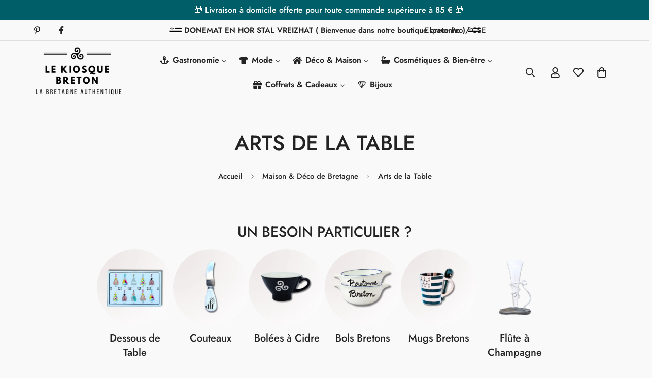

--- FILE ---
content_type: text/html; charset=utf-8
request_url: https://www.lekiosquebreton.fr/collections/arts-de-la-table
body_size: 69479
content:

<!doctype html>
<html
  class="no-js "
  lang="fr"
  data-template="collection"
  
>
  <head>
    <meta charset="utf-8">
    <meta http-equiv="X-UA-Compatible" content="IE=edge">
    <meta name="viewport" content="width=device-width, initial-scale=1, maximum-scale=1.0, user-scalable=0">
    <meta name="theme-color" content="">

    



<link rel="canonical" href="https://www.lekiosquebreton.fr/collections/arts-de-la-table">
<link href="//www.lekiosquebreton.fr/cdn/shop/t/23/assets/grid.css?v=20886961665468048011730287819" rel="stylesheet" type="text/css" media="all" />
<link href="//www.lekiosquebreton.fr/cdn/shop/t/23/assets/base.css?v=151953757581106669071730287820" rel="stylesheet" type="text/css" media="all" />
<link href="//www.lekiosquebreton.fr/cdn/shop/t/23/assets/modules.css?v=27511087372518449471730287819" rel="stylesheet" type="text/css" media="all" />
<link href="//www.lekiosquebreton.fr/cdn/shop/t/23/assets/vendor.css?v=78734522753772538311730287822" rel="stylesheet" type="text/css" media="all" />


<link rel="preconnect" href="https://cdn.shopify.com" crossorigin>
<link href="//www.lekiosquebreton.fr/cdn/shop/t/23/assets/vendor.min.js?v=86086154703178899121730287820" as="script" rel="preload">

<link rel="icon" type="image/png" href="//www.lekiosquebreton.fr/cdn/shop/files/favicon-lekiosque-breton.png?crop=center&height=32&v=1695228864&width=32"><title class="collection">Arts de la Table sur le Thème de la bretagne</title><meta property="og:site_name" content="Le Kiosque Breton">
<meta property="og:url" content="https://www.lekiosquebreton.fr/collections/arts-de-la-table">
<meta property="og:title" content="Arts de la Table sur le Thème de la bretagne">
<meta property="og:type" content="product.group">
<meta property="og:description" content="Vente de produits bretons en ligne : produits artisanaux et produits du terroir. Retrouvez toutes les spécialités bretonnes en gastronomie, cosmétiques, ..."><meta property="og:image" content="http://www.lekiosquebreton.fr/cdn/shop/collections/Arts-de-la-Table.jpg?v=1693587019">
<meta property="og:image:secure_url" content="https://www.lekiosquebreton.fr/cdn/shop/collections/Arts-de-la-Table.jpg?v=1693587019">
<meta property="og:image:width" content="324">
<meta property="og:image:height" content="324"><meta name="twitter:card" content="summary_large_image">
<meta name="twitter:title" content="Arts de la Table sur le Thème de la bretagne">
<meta name="twitter:description" content="Vente de produits bretons en ligne : produits artisanaux et produits du terroir. Retrouvez toutes les spécialités bretonnes en gastronomie, cosmétiques, ...">

<style>
  @font-face {  font-family: M-Heading-Font;  font-weight:400;  src: url(https://cdn.shopify.com/s/files/1/0561/2742/2636/files/Jost-Regular.ttf?v=1618297125);  font-display: swap;}@font-face {  font-family: M-Heading-Font;  font-weight:500;  src: url(https://cdn.shopify.com/s/files/1/0561/2742/2636/files/Jost-Medium.ttf?v=1618297125);  font-display: swap;}@font-face {  font-family: M-Heading-Font;  font-weight:600;  src: url(https://cdn.shopify.com/s/files/1/0561/2742/2636/files/Jost-SemiBold.ttf?v=1618297125);  font-display: swap;}:root {  --font-stack-header: 'M-Heading-Font';  --font-weight-header: 500;}@font-face {  font-family: M-Body-Font;  font-weight:400;  src: url(https://cdn.shopify.com/s/files/1/0561/2742/2636/files/Jost-Regular.ttf?v=1618297125);  font-display: swap;}@font-face {  font-family: M-Body-Font;  font-weight:500;  src: url(https://cdn.shopify.com/s/files/1/0561/2742/2636/files/Jost-Medium.ttf?v=1618297125);  font-display: swap;}@font-face {  font-family: M-Body-Font;  font-weight:600;  src: url(https://cdn.shopify.com/s/files/1/0561/2742/2636/files/Jost-SemiBold.ttf?v=1618297125);  font-display: swap;}:root {  --font-stack-body: 'M-Body-Font';  --font-weight-body: 500;;}
</style>
<style>
  html {
    font-size: calc(var(--font-base-size, 16) * 1px);
    -webkit-font-smoothing: antialiased;
    height: 100%;
    scroll-behavior: smooth;
  }
  body {
    margin: 0;
    font-family: var(--font-stack-body);
    font-weight: var(--font-weight-body);
    font-style: var(--font-style-body);
    color: rgb(var(--color-foreground));
    font-size: calc(var(--font-base-size, 16) * 1px);
    line-height: calc(var(--base-line-height) * 1px);
    background-color: rgb(var(--color-background));
    position: relative;
    min-height: 100%;
  }

  body,
  html {
    overflow-x: hidden;
  }

  html.prevent-scroll,
  html.prevent-scroll body {
    height: auto;
    overflow: hidden;
  }

  html.prevent-scroll {
    padding-right: var(--m-scrollbar-width);
  }

  h1,
  h2,
  h3,
  h4,
  h5,
  h6 {
    font-family: var(--font-stack-header);
    font-weight: var(--font-weight-header);
    font-style: var(--font-style-header);
    color: rgb(var(--color-heading));
    line-height: normal;
    letter-spacing: var(--heading-letter-spacing);
  }
  h1,
  .h1 {
    font-size: calc(((var(--font-h1-mobile)) / (var(--font-base-size))) * 1rem);
    line-height: 1.2;
  }

  h2,
  .h2 {
    font-size: calc(((var(--font-h2-mobile)) / (var(--font-base-size))) * 1rem);
    line-height: 1.2;
  }

  h3,
  .h3 {
    font-size: calc(((var(--font-h3-mobile)) / (var(--font-base-size))) * 1rem);
    line-height: 1.3;
  }

  h4,
  .h4 {
    font-size: calc(((var(--font-h4-mobile)) / (var(--font-base-size))) * 1rem);
    line-height: 1.3;
  }

  h5,
  .h5 {
    font-size: calc(((var(--font-h5-mobile)) / (var(--font-base-size))) * 1rem);
    line-height: 1.4;
  }

  h6,
  .h6 {
    font-size: calc(((var(--font-h6-mobile)) / (var(--font-base-size))) * 1rem);
    line-height: 1.4;
  }

  @media only screen and (min-width: 768px) {
    .h1,
    h1 {
      font-size: calc(((var(--font-h1-tablet)) / (var(--font-base-size))) * 1rem);
      line-height: 1.2;
    }
    .h2,
    h2 {
      font-size: calc(((var(--font-h2-tablet)) / (var(--font-base-size))) * 1rem);
      line-height: 1.2;
    }
    h3,
    .h3 {
      font-size: calc(((var(--font-h3-tablet)) / (var(--font-base-size))) * 1rem);
      line-height: 1.3;
    }
    h4,
    .h4 {
      font-size: calc(((var(--font-h4-tablet)) / (var(--font-base-size))) * 1rem);
      line-height: 1.3;
    }
  }

  @media only screen and (min-width: 1280px) {
    .h1,
    h1 {
      font-size: calc(((var(--font-h1-desktop)) / (var(--font-base-size))) * 1rem);
      line-height: 1.2;
    }
    .h2,
    h2 {
      font-size: calc(((var(--font-h2-desktop)) / (var(--font-base-size))) * 1rem);
      line-height: 1.2;
    }
    h3,
    .h3 {
      font-size: calc(((var(--font-h3-desktop)) / (var(--font-base-size))) * 1rem);
      line-height: 1.3;
    }
    h4,
    .h4 {
      font-size: calc(((var(--font-h4-desktop)) / (var(--font-base-size))) * 1rem);
      line-height: 1.3;
    }
    h5,
    .h5 {
      font-size: calc(((var(--font-h5-desktop)) / (var(--font-base-size))) * 1rem);
    }
    h6,
    .h6 {
      font-size: calc(((var(--font-h6-desktop)) / (var(--font-base-size))) * 1rem);
    }
  }
  [style*='--aspect-ratio'] {
    position: relative;
    overflow: hidden;
  }
  [style*='--aspect-ratio']:before {
    display: block;
    width: 100%;
    content: '';
    height: 0px;
  }
  [style*='--aspect-ratio'] > *:first-child {
    top: 0;
    left: 0;
    right: 0;
    position: absolute !important;
    object-fit: cover;
    width: 100%;
    height: 100%;
  }
  [style*='--aspect-ratio']:before {
    padding-top: calc(100% / (0.0001 + var(--aspect-ratio, 16/9)));
  }
  @media (max-width: 767px) {
    [style*='--aspect-ratio']:before {
      padding-top: calc(100% / (0.0001 + var(--aspect-ratio-mobile, var(--aspect-ratio, 16/9))));
    }
  }
  .swiper-wrapper {
    display: flex;
  }
  .swiper-container:not(.swiper-container-initialized) .swiper-slide {
    width: calc(100% / var(--items, 1));
    flex: 0 0 auto;
  }
  @media (max-width: 1023px) {
    .swiper-container:not(.swiper-container-initialized) .swiper-slide {
      min-width: 40vw;
      flex: 0 0 auto;
    }
  }
  @media (max-width: 767px) {
    .swiper-container:not(.swiper-container-initialized) .swiper-slide {
      min-width: 66vw;
      flex: 0 0 auto;
    }
  }
</style>

    

    <link href="//www.lekiosquebreton.fr/cdn/shop/t/23/assets/grid.css?v=20886961665468048011730287819" rel="stylesheet" type="text/css" media="all" />
    <link href="//www.lekiosquebreton.fr/cdn/shop/t/23/assets/base.css?v=151953757581106669071730287820" rel="stylesheet" type="text/css" media="all" />
    <link href="//www.lekiosquebreton.fr/cdn/shop/t/23/assets/modules.css?v=27511087372518449471730287819" rel="stylesheet" type="text/css" media="all" />

    <link href="//www.lekiosquebreton.fr/cdn/shop/t/23/assets/custom-style.css?v=152786539211116220801730322169" rel="stylesheet" type="text/css" media="all" />
    <noscript><link href="//www.lekiosquebreton.fr/cdn/shop/t/23/assets/custom-style.css?v=152786539211116220801730322169" rel="stylesheet" type="text/css" media="all" /></noscript>

    
<style data-shopify>
:root,.m-color-default {
   		--color-background: 249,249,249;
      --color-background-secondary: 245,245,245;
   		
  		--gradient-background: #f9f9f9;
   		
			--color-primary: 0, 94, 104;
			--color-black: 0, 0, 0;
			--color-white: 255, 255, 255;
   		--color-foreground: 35,35,35;
   		--color-foreground-secondary: 35,35,35;
  	--color-heading: 35,35,35;
   		--color-button: 0,94,104;
   		--color-button-text: 255,255,255;
   		--color-outline-button: 0,94,104;
  	--color-button-hover: 0, 94, 104;
  	--color-button-text-hover: 255, 255, 255;
   		--color-border: 222,222,222;
   		--color-price-sale: 0,94,104;
   		--color-price-regular: 35,35,35;
   		--color-form-field: 255,255,255;
   		--color-form-field-text: 35,35,35;
   		--color-tooltip: 35,35,35;
   		--color-tooltip-text: 255,255,255;
   	}
   
.m-color-dark {
   		--color-background: 0,94,104;
      --color-background-secondary: 245,245,245;
   		
  		--gradient-background: #005e68;
   		
			--color-primary: 0, 94, 104;
			--color-black: 0, 0, 0;
			--color-white: 255, 255, 255;
   		--color-foreground: 255,255,255;
   		--color-foreground-secondary: 201,201,201;
  	--color-heading: 255,255,255;
   		--color-button: 255,255,255;
   		--color-button-text: 34,34,34;
   		--color-outline-button: 255,255,255;
  	--color-button-hover: 255, 255, 255;
  	--color-button-text-hover: 34, 34, 34;
   		--color-border: 75,75,75;
   		--color-price-sale: 232,78,78;
   		--color-price-regular: 255,255,255;
   		--color-form-field: 255,255,255;
   		--color-form-field-text: 34,34,34;
   		--color-tooltip: 255,255,255;
   		--color-tooltip-text: 34,34,34;
   	}
   
.m-color-footer {
   		--color-background: 177,177,177;
      --color-background-secondary: 245,245,245;
   		
  		--gradient-background: #b1b1b1;
   		
			--color-primary: 0, 94, 104;
			--color-black: 0, 0, 0;
			--color-white: 255, 255, 255;
   		--color-foreground: 0,0,0;
   		--color-foreground-secondary: 102,102,102;
  	--color-heading: 34,34,34;
   		--color-button: 34,34,34;
   		--color-button-text: 255,255,255;
   		--color-outline-button: 34,34,34;
  	--color-button-hover: 34, 34, 34;
  	--color-button-text-hover: 255, 255, 255;
   		--color-border: 222,222,222;
   		--color-price-sale: 232,78,78;
   		--color-price-regular: 0,0,0;
   		--color-form-field: 255,255,255;
   		--color-form-field-text: 0,0,0;
   		--color-tooltip: 34,34,34;
   		--color-tooltip-text: 255,255,255;
   	}
   
.m-color-badge-hot {
   		--color-background: 154,132,200;
      --color-background-secondary: 245,245,245;
   		
  		--gradient-background: #9a84c8;
   		
			--color-primary: 0, 94, 104;
			--color-black: 0, 0, 0;
			--color-white: 255, 255, 255;
   		--color-foreground: 255,255,255;
   		--color-foreground-secondary: 255,255,255;
  	--color-heading: 255,255,255;
   		--color-button: 255,255,255;
   		--color-button-text: 34,34,34;
   		--color-outline-button: 255,255,255;
  	--color-button-hover: 255, 255, 255;
  	--color-button-text-hover: 34, 34, 34;
   		--color-border: 222,222,222;
   		--color-price-sale: 255,255,255;
   		--color-price-regular: 255,255,255;
   		--color-form-field: 255,255,255;
   		--color-form-field-text: 0,0,0;
   		--color-tooltip: 255,255,255;
   		--color-tooltip-text: 34,34,34;
   	}
   
.m-color-badge-new {
   		--color-background: 152,216,202;
      --color-background-secondary: 245,245,245;
   		
  		--gradient-background: #98d8ca;
   		
			--color-primary: 0, 94, 104;
			--color-black: 0, 0, 0;
			--color-white: 255, 255, 255;
   		--color-foreground: 255,255,255;
   		--color-foreground-secondary: 255,255,255;
  	--color-heading: 255,255,255;
   		--color-button: 255,255,255;
   		--color-button-text: 34,34,34;
   		--color-outline-button: 255,255,255;
  	--color-button-hover: 255, 255, 255;
  	--color-button-text-hover: 34, 34, 34;
   		--color-border: 222,222,222;
   		--color-price-sale: 255,255,255;
   		--color-price-regular: 255,255,255;
   		--color-form-field: 255,255,255;
   		--color-form-field-text: 0,0,0;
   		--color-tooltip: 255,255,255;
   		--color-tooltip-text: 34,34,34;
   	}
   
.m-color-badge-sale {
   		--color-background: 218,63,63;
      --color-background-secondary: 245,245,245;
   		
  		--gradient-background: #da3f3f;
   		
			--color-primary: 0, 94, 104;
			--color-black: 0, 0, 0;
			--color-white: 255, 255, 255;
   		--color-foreground: 255,255,255;
   		--color-foreground-secondary: 255,255,255;
  	--color-heading: 255,255,255;
   		--color-button: 255,255,255;
   		--color-button-text: 34,34,34;
   		--color-outline-button: 255,255,255;
  	--color-button-hover: 255, 255, 255;
  	--color-button-text-hover: 34, 34, 34;
   		--color-border: 222,222,222;
   		--color-price-sale: 255,255,255;
   		--color-price-regular: 255,255,255;
   		--color-form-field: 255,255,255;
   		--color-form-field-text: 0,0,0;
   		--color-tooltip: 255,255,255;
   		--color-tooltip-text: 34,34,34;
   	}
   
   .m-color-default, .m-color-dark, .m-color-footer, .m-color-badge-hot, .m-color-badge-new, .m-color-badge-sale {
   	color: rgb(var(--color-foreground));
   	background-color: rgb(var(--color-background));
   }:root {      /* ANIMATIONS */   	--m-duration-short: .1s;      --m-duration-default: .25s;      --m-duration-long: .5s;      --m-duration-image: .65s;      --m-duration-animate: 1s;      --m-animation-duration: 600ms;      --m-animation-fade-in-up: m-fade-in-up var(--m-animation-duration) cubic-bezier(0, 0, 0.3, 1) forwards;      --m-animation-fade-in-left: m-fade-in-left var(--m-animation-duration) cubic-bezier(0, 0, 0.3, 1) forwards;      --m-animation-fade-in-right: m-fade-in-right var(--m-animation-duration) cubic-bezier(0, 0, 0.3, 1) forwards;      --m-animation-fade-in-left-rtl: m-fade-in-left-rtl var(--m-animation-duration) cubic-bezier(0, 0, 0.3, 1) forwards;      --m-animation-fade-in-right-rtl: m-fade-in-right-rtl var(--m-animation-duration) cubic-bezier(0, 0, 0.3, 1) forwards;      --m-animation-fade-in: m-fade-in calc(var(--m-animation-duration) * 2) cubic-bezier(0, 0, 0.3, 1);      --m-animation-zoom-fade: m-zoom-fade var(--m-animation-duration) ease forwards;   	/* BODY */   	--base-line-height: 28;  /* INPUTS */  --inputs-border-width: 1px;   	--inputs-radius: 5px;   	/* BUTTON */   	--btn-letter-spacing: 0px;   	--btn-border-radius: 80px;   	--btn-border-width: 1px;   	--btn-line-height: 20px;   	   	/* COUNT BUBBLE */   	--color-cart-wishlist-count: #ffffff;   	--bg-cart-wishlist-count: #232323;   	/* OVERLAY */   	--color-image-overlay: #232323;   	--opacity-image-overlay: 0.2;   	/* Notification */   	--color-success: 58,135,53;   	--color-warning: 210,134,26;     --color-error: 218, 63, 63;     --color-error-bg: #fbeaea;     --color-warning-bg: #faecd7;     --color-success-bg: #d1eccf;   	/* CUSTOM COLOR */   	--text-black: 0,0,0;   	--text-white: 255,255,255;   	--bg-black: 0,0,0;   	--bg-white: 255,255,255;   	--rounded-full: 9999px;   	--bg-card-placeholder: rgba(243,243,243,1);   	--arrow-select-box: url(//www.lekiosquebreton.fr/cdn/shop/t/23/assets/ar-down.svg?v=92728264558441377851730287819);   	/* FONT SIZES */   	--font-base-size: 16;   	--font-btn-size: 16px;   	--font-btn-weight: 500;   	--font-h1-desktop: 56;   	--font-h1-tablet: 39;   	--font-h1-mobile: 33;   	--font-h2-desktop: 44;   	--font-h2-tablet: 35;   	--font-h2-mobile: 30;   	--font-h3-desktop: 32;   	--font-h3-tablet: 25;   	--font-h3-mobile: 22;   	--font-h4-desktop: 28;   	--font-h4-tablet: 22;   	--font-h4-mobile: 22;   	--font-h5-desktop: 21;   	--font-h5-mobile: 21;   	--font-h6-desktop: 20;   	--font-h6-mobile: 18;   	--heading-letter-spacing: 0px;  --arrow-down-url: url(//www.lekiosquebreton.fr/cdn/shop/t/23/assets/arrow-down.svg?v=157552497485556416461730287818);  --arrow-down-white-url: url(//www.lekiosquebreton.fr/cdn/shop/t/23/assets/arrow-down-white.svg?v=70535736727834135531730287818);  --product-title-line-clamp: unset;   	--spacing-sections-desktop: 100px;      --spacing-sections-laptop: 80px;      --spacing-sections-tablet: 60px;      --spacing-sections-mobile: 48px;   	/* LAYOUT */   	--container-width: 1280px;  --fluid-container-width: 1620px;  --fluid-container-offset: 65px;   }
</style><link rel="stylesheet" href="//www.lekiosquebreton.fr/cdn/shop/t/23/assets/search.css?v=117949639457187460371730287821" media="print" onload="this.media='all'">
<link rel="stylesheet" href="//www.lekiosquebreton.fr/cdn/shop/t/23/assets/cart.css?v=14312943836265385631730287820" media="print" onload="this.media='all'">

<noscript><link href="//www.lekiosquebreton.fr/cdn/shop/t/23/assets/search.css?v=117949639457187460371730287821" rel="stylesheet" type="text/css" media="all" /></noscript>
<noscript><link href="//www.lekiosquebreton.fr/cdn/shop/t/23/assets/cart.css?v=14312943836265385631730287820" rel="stylesheet" type="text/css" media="all" /></noscript><link href="//www.lekiosquebreton.fr/cdn/shop/t/23/assets/vendor.css?v=78734522753772538311730287822" rel="stylesheet" type="text/css" media="all" /><link rel="stylesheet" href="//www.lekiosquebreton.fr/cdn/shop/t/23/assets/custom.css?v=37327371727887042541730287832" media="print" onload="this.media='all'">
<noscript><link href="//www.lekiosquebreton.fr/cdn/shop/t/23/assets/custom.css?v=37327371727887042541730287832" rel="stylesheet" type="text/css" media="all" /></noscript><style data-shopify>body .m-product-tag--new {  background-color: #64BF99;}body .m-product-tag--sale {  background-color: #DA3F3F;}.m-icon-box--small {  border-top: 1px solid rgb(var(--color-border));}.m-icon-box--small .m-icon-box__heading {  line-height: 26px;  font-size: 18px;  margin-bottom: 6px;}body .m-footer--block .social-media-links {  gap: 12px;  margin: 0;  padding: 5px 0;  flex-wrap: wrap;}body .m-footer--block .social-media-links a {  color: #222;  width: 48px;  height: 48px;  padding: 0;  display: inline-flex;  align-items: center;  justify-content: center;  border-radius: 50%;  background-color: #E9E9E9;  transition: all .3s;}body .m-footer--block .social-media-links a:hover {  background-color: #222;  color: #fff;  box-shadow: 0 0 0 0.2rem #222;}@media (min-width: 1536px) {  body .m-footer--block-newsletter .m-footer--block-title {    font-size: 42px;  }}
</style>


<script src="//www.lekiosquebreton.fr/cdn/shop/t/23/assets/product-list.js?v=102537563361158566361730287820" defer="defer"></script>


    <style type="text/css">
      /* Section histoire LKB */
.lkb-history-content {
  order: 2;
}

.lkb-history-image {
  order: 1;
}

.lkb-history-image .m-custom__block-inner>div {
  display: flex;
  position: relative;
  align-items: center;
  justify-content: center;
}

.lkb-history-image .m-image {
  max-width: 360px;
  max-height: 360px;
}

.lkb-history-image .m-image img {
  padding: 24px;
}

@media (min-width: 1024px) {
  .lkb-history-content {
    order: 1;
  }

  .lkb-history-image {
    position: relative;
    left: 48px;
    order: 2;
  }

  .lkb-history-image .m-image {
    max-width: 600px;
    max-height: 600px;
  }
}

@media (min-width: 1400px) {
  .lkb-history-image {
    left: 72px;
  }
}

.lkb-history-content .m-richtext__description {
  text-align: justify;
}

/* Taille titres description collection */
.collection-header__description.collection-header__description h1 {
  font-size: 28px;
}

.collection-header__description.collection-header__description h2 {
  font-size: 24px;
}

.collection-header__description.collection-header__description h3 {
  font-size: 20px;
}

.collection-header__description.collection-header__description h4 {
  font-size: 18px;
}

.collection-header__description.collection-header__description h5 {
  font-size: 16px;
}

@media (min-width: 768px) {
  .collection-header__description.collection-header__description h1 {
    font-size: 32px;
  }

  .collection-header__description.collection-header__description h2 {
    font-size: 28px;
  }

  .collection-header__description.collection-header__description h3 {
    font-size: 24px;
  }

  .collection-header__description.collection-header__description h4 {
    font-size: 20px;
  }

  .collection-header__description.collection-header__description h5 {
    font-size: 18px;
  }
}

/* Style accordéon collection */
.collection-description-wrapper {
  display: grid;
  position: relative;
  grid-template-rows: 0fr;
  width: 100%;
  margin: 24px 0 0;
  transition: 0.3s ease-out;
}

.collection-description-wrapper[data-active] {
  grid-template-rows: 1fr;
}

.collection-description-container {
  overflow: hidden;
}

.read-more-wrapper {
  display: grid;
  position: relative;
  grid-template-rows: 0fr;
  width: 100%;
}

.read-more-wrapper[data-active] {
  grid-template-rows: 1fr;
}

.read-more-container {
  display: flex;
  position: relative;
  align-items: center;
  justify-content: center;
  overflow: hidden;
}

.read-more-container p {
  margin: 0;
  padding: 8px;
  padding-bottom: 24px;
  cursor: pointer;
}

.read-more-container p::after {
  content: url("data:image/svg+xml,%3Csvg xmlns='http://www.w3.org/2000/svg' viewBox='0 0 512 512'%3E%3Cpath d='M256 294.1L383 167c9.4-9.4 24.6-9.4 33.9 0s9.3 24.6 0 34L273 345c-9.1 9.1-23.7 9.3-33.1.7L95 201.1c-4.7-4.7-7-10.9-7-17s2.3-12.3 7-17c9.4-9.4 24.6-9.4 33.9 0l127.1 127z'%3E%3C/path%3E%3C/svg%3E");
  display: block;
  position: absolute;
  width: 36px;
  height: 36px;
  bottom: -8px;
  left: 50%;
  transform: translateX(-50%);
  fill: black;
}

/* Style image article blog */
article .m-image {
  width: 100%;
  height: 320px !important;
  margin-top: 8px;
}

article .m-image::before {
  content: none;
}

article .m-image img {
  display: block;
  max-width: 100%;
  height: 320px !important;
  object-fit: cover !important;
}

@media (min-width: 600px) {
  article .m-image {
    height: 400px !important;
  }

  article .m-image img {
    height: 400px !important;
  }
}

@media (min-width: 1024px) {
  article .m-image {
    height: 480px !important;
  }

  article .m-image img {
    height: 480px !important;
  }
}

/* Mega-menu style */
.menu-container {
  display: grid;
  position: static;
  width: 100%;
  grid-template-rows: 0fr;
  transition: 0.15s ease-out;
  z-index: calc(var(--index) + 10);
}

.menu-container[data-level="0"] {
  /* padding-top: 2rem; */
  grid-template-rows: 1fr;
}

.menu-items {
  display: flex;
  position: static;
  flex-flow: column;
  align-items: flex-start;
  justify-content: center;
  width: 100%;
  overflow: hidden;
}

.menu-item-container {
  position: static;
  width: 100%;
  transition: background-color 0.1s 0.05s ease-out;
}

.menu-item-container[data-active]>.menu-container {
  grid-template-rows: 1fr;
}

.menu-link-container {
  position: relative;
  transition: 0.1s 0.05s ease-out;
}

.menu-link {
  display: flex;
  position: relative;
  align-items: center;
  justify-content: flex-start;
  width: calc(100% - 64px);
  min-height: 48px;
  padding: 8px 0 8px calc(var(--index) * 12px + 16px);
}

.menu-link[data-level="0"] {
  padding-left: calc((var(--index)) * 12px + 40px);
}

.menu-container .menu-title {
  transition: 0.1s ease-out;
}

.menu-item-container[data-active]>.menu-link-container {
  background-color: rgba(0, 0, 0, 0.05);
}

.picto-container {
  display: flex;
  position: absolute;
  align-items: center;
  justify-content: center;
  width: 32px;
  height: 48px;
  top: 0;
  left: 8px;
  pointer-events: none;
}

.picto-icon {
  width: 18px;
  height: 18px;
  fill: #232323;
  transition: 0.1s ease-out;
}

.expand-container {
  display: flex;
  position: absolute;
  align-items: center;
  justify-content: center;
  width: 64px;
  height: 48px;
  margin-left: auto;
  top: 0;
  right: 0;
  user-select: none;
}

.expand-icon {
  width: 16px;
  height: 16px;
  transition: transform 0.2s ease-out, fill 0.1s ease-out;
  fill: #232323;
}

.menu-image-container {
  display: flex;
  position: static;
  flex-flow: column;
  align-items: center;
  justify-content: center;
  gap: 12px;
  width: 100%;
  height: 100%;
  padding: 12px 16px 12px calc(var(--index) * 12px + 16px);
}

.menu-image-container img {
  display: block;
  position: relative;
  height: 100%;
  object-fit: cover;
  border-radius: 5px;
}

.menu-image-container .menu-title {
  text-align: center;
}

.menu-item-container[data-active]>.menu-link-container .expand-icon {
  transform: rotateX(180deg);
}

.menu-link-container:has(.picto-container)>.menu-link {
  padding-left: calc((var(--index)) * 12px + 40px);
}

.menu-link[data-eighteen]::after {
  content: "+18";
  display: block;
  position: relative;
  left: 8px;
  padding-inline: 2px;
  font-size: 10px;
  background-color: red;
  color: white;
  border-radius: 3px;
  pointer-events: none;
}

@media (min-width: 1024px) {
  .menu-container {
    display: none;
  }

  .menu-container[data-level="0"] {
    display: grid;
    padding-top: 0;
  }

  .menu-container[data-level="2"]>.menu-items[data-link-count="2"]>.menu-item-container,
  .menu-container[data-level="2"]>.menu-items[data-link-count="3"]>.menu-item-container {
    width: calc(100% / 4);
  }

  .menu-container[data-level="2"]>.menu-items[data-link-count="4"]>.menu-item-container {
    width: calc(100% / 4);
  }

  .menu-container[data-level="2"]>.menu-items[data-link-count="5"]>.menu-item-container {
    width: calc(100% / 5);
  }

  .menu-container[data-level="3"] .menu-item-container {
    width: 100%;
  }

  .menu-items[data-level="0"] {
    flex-flow: row wrap;
    overflow: visible;
  }

  .menu-items[data-level="1"] {
    flex-flow: row nowrap;
    justify-content: flex-start;
  }

  .menu-items[data-level="2"] {
    flex-flow: row nowrap;
    align-items: stretch;
    width: 100%;
  }

  .menu-item-container[data-level="0"] {
    width: auto;
  }

  .menu-link-container[data-level="0"]:hover {
    background-color: #005e68;
    border-radius: 3px 3px 0 0;
  }

  .menu-link[data-level="0"] {
    width: auto;
    padding-right: 24px;
  }

  .menu-title[data-level="0"] {
    font-weight: 600;
  }

  .menu-link-container[data-level="0"]:hover .menu-title {
    color: white;
  }

  .menu-container .expand-container {
    width: 12px;
    height: 12px;
    top: calc(50% + 2px);
    right: 8px;
    transform: translateY(-50%);
    margin-left: 0;
    pointer-events: none;
  }

  .menu-container .expand-icon {
    width: 12px;
    height: 12px;
  }

  .menu-link-container[data-level="0"]:hover .picto-icon,
  .menu-link-container[data-level="0"]:hover .expand-icon {
    fill: white;
  }

  .menu-link-container[data-level="0"]:hover~.menu-container[data-level="2"],
  .menu-container[data-level="2"]:hover {
    display: grid;
    position: absolute;
    grid-template-rows: 1fr;
    width: 100%;
    top: inherit;
    left: 0;
    background-color: white;
    box-shadow: inset 0 0 0 1px #eaeaea, 0 5px 20px rgba(0, 0, 0, 0.15) !important;
    border-radius: 5px;
  }

  .menu-container[data-level="2"] .expand-container {
    display: none;
  }

  .menu-link-container[data-level="0"]:hover~.menu-container[data-level="2"] .menu-container[data-level="3"],
  .menu-container[data-level="2"]:hover .menu-container[data-level="3"] {
    display: flex;
  }

  .menu-link-container[data-level="0"]:hover~.menu-container[data-level="1"],
  .menu-container[data-level="1"]:hover {
    display: grid;
    position: absolute;
    grid-template-rows: 1fr;
    width: 100%;
    top: inherit;
    left: 0;
    background-color: white;
    box-shadow: inset 0 0 0 1px #eaeaea, 0 5px 20px rgba(0, 0, 0, 0.15) !important;
    border-radius: 5px 5px 0 0;
  }

  .menu-link-container[data-level="0"]:hover~.menu-container[data-level="1"]>.menu-items>.menu-item-container[data-show] .menu-container[data-level="2"],
  .menu-container[data-level="1"]:hover>.menu-items>.menu-item-container[data-show] .menu-container[data-level="2"] {
    display: grid;
    position: absolute;
    grid-template-rows: 1fr;
    width: 100%;
    top: inherit;
    left: 0;
    background-color: white;
    box-shadow: none !important;
    border-radius: 0 0 5px 5px;
  }

  .menu-link-container[data-level="0"]:hover~.menu-container[data-level="1"] .menu-container[data-level="3"],
  .menu-container[data-level="1"]:hover .menu-container[data-level="3"] {
    display: flex;
  }

  .menu-item-container[data-level="1"] {
    width: auto;
  }

  .menu-item-container[data-level="1"]:hover {
    background-color: rgba(0, 0, 0, 0.1);
  }

  .menu-link-container[data-level="1"] {
    border-left: 1px solid rgba(0, 0, 0, 0.05);
  }

  .menu-container[data-level="1"]>.menu-item-container:first-child>.menu-link-container {
    border-left: none;
    border-radius: 5px 0 0 0;
  }

  .menu-container[data-level="1"]>.menu-items>.menu-item-container:last-child>.menu-link-container {
    border-right: 1px solid rgba(0, 0, 0, 0.05);
  }

  .menu-item-container[data-show] {
    background-color: rgba(0, 0, 0, 0.1);
  }

  .menu-link[data-level="1"] {
    width: auto;
    padding-left: 24px;
    padding-right: 40px;
  }

  .menu-link[data-level="1"]~.expand-container {
    right: 24px;
  }

  .menu-items[data-level="2"] {
    width: calc(100% - 32px);
    margin: 4px 0 24px;
    gap: 24px;
    justify-content: flex-start;
  }

  .menu-items[data-level="3"] {
    gap: 8px;
    margin: 16px 0 0;
    padding-left: 16px;
  }

  .menu-link-container[data-level="2"] {
    padding-left: 16px;
  }

  .menu-image-container[data-level="2"] {
    margin: 16px 0 0;
    padding: 0;
  }

  .menu-link[data-level="2"] {
    position: relative;
    width: 100%;
    margin: 16px 0 0;
    padding: 0;
    min-height: initial;
    opacity: 0.85;
    transition: opacity 0.05s ease-out;
  }

  .menu-link[data-level="2"]:hover {
    opacity: 1;
  }

  .menu-link[data-level="2"]::after {
    content: "";
    display: block;
    position: absolute;
    width: 100%;
    height: 1px;
    bottom: -6px;
    left: 0;
    background-color: rgba(0, 0, 0, 0.05);
  }

  .menu-link[data-level="3"] {
    width: 100%;
    padding: 0;
    min-height: initial;
    opacity: 0.85;
    transition: opacity 0.05s ease-out;
  }

  .menu-link[data-level="3"]:hover {
    opacity: 1;
  }

  .menu-title[data-level="3"] {
    font-size: 15px;
    font-weight: 400;
  }

  .menu-link[data-eighteen]::after {
    position: absolute;
    top: 4px;
    left: initial;
    right: 3px;
  }
}

/* Style prix promo */
.prod__tag-sale,
.f-badge--sale {
  background-color: #e94d38;
}

/* Style boutons double */
.m-custom__text-cta.dual-buttons {
  display: flex;
  position: relative;
  flex-flow: row wrap;
  align-items: center;
  justify-content: center;
  gap: 12px 24px;
}

/* Style Shopify Chat */
@media (max-width: 767px) {
  #ShopifyChat {
    width: 100vw;
    max-height: calc(100vh - 70px);
    bottom: 72px;
  }
}

/* Style filtres mobiles */
@media (max-width: 1279px) {
  .m__sidebar-content>* {
    padding-left: 24px;
  }
}

/* Style breadcrumb mobile */
@media (max-width: 1023px) {
  .m-breadcrumb--wrapper {
    flex-flow: row nowrap;
    justify-content: flex-start;
    overflow-x: auto;
    padding: 0;
  }

  .m-breadcrumb--item {
    overflow: initial;
  }
}

/* Triskel footer */
.botom-triskel {
  position: relative;
}

.ligne-deux {
  border: 1px solid;
}

.ligne-un {
  margin-bottom: 5px;
  border: 1px solid;
}

/* Correction largeur méga-menu */
.m-header__container {
  position: relative;
}

/* Style header */
.m-header__right> :last-child {
  margin-right: 0;
}

/* Effet dezoom image */
.m-hover-box--zoom-in .m-image:hover,
.m-hover-box--scale-down:hover .m-image {
  transform: scale(0.95);
}

/* Couleur étoiles */
.spr-icon-star:before {
  color: #ffd900;
}

/* Pas avis = Étoiles cachées */
.spr-badge[data-rating="0.0"] {
  display: none;
}

/* Boutons rapide carte produit sur mobile */
@media (max-width: 599px) {
  .m-product-card__action {
    display: none;
  }
}

/* Pull section update */
@media (min-width: 768px) {

  .m-favorite-product-slider__images-wrapper,
  .m-favorite-product-slider__info .m-slider-controls {
    position: relative;
    top: -120px;
  }
}

/* Style image FAQ */
.m-collapsible-section .faq-image-container {
  display: flex;
  position: relative;
  align-items: center;
  justify-content: center;
  width: 100%;
  height: auto;
  margin-bottom: 24px;
}

.m-collapsible-section .faq-image {
  display: block;
  position: relative;
  max-width: 100%;
  height: 100%;
  max-height: 280px;
  object-fit: cover;
  border-radius: 2px;
}

@media (min-width: 768px) {
  .m-collapsible-section>div {
    display: flex;
    position: relative;
    flex-flow: row nowrap;
    align-items: center;
    justify-content: center;
    gap: 56px;
  }

  .m-collapsible-section .faq-image-container,
  .m-collapsible-section .m-collapsible-section__wrapper {
    width: 50%;
  }

  .m-collapsible-section .faq-image-container {
    margin-bottom: initial;
  }

  .m-collapsible-section .faq-image {
    max-height: 280px;
  }
}

/* Style mobile collection recommandée */
.recommended-collection-container responsive-image {
  border-radius: 50%;
  box-shadow: 0 0 0 1px #0000001f;
}

/* Style boutons filtre */
.m-collection--wrapper .m-link-lists {
  display: flex;
  position: relative;
  flex-flow: row wrap;
  align-items: flex-start;
  justify-content: flex-start;
  gap: 12px;
}

.m-collection--wrapper .m-link-lists a {
  display: flex;
  position: relative;
  align-items: center;
  justify-content: center;
  min-width: 42px;
  min-height: 42px;
  padding: 2px 12px;
  background: transparent;
  border: 1px solid #bdbdbd;
  border-radius: 5px;
  color: rgba(var(--color-primary), 1);
  text-align: center;
  transition: .3s ease-out;
}

.m-collection--wrapper .m-link-lists a:hover {
  background-color: rgba(var(--color-primary), 1);
  color: white;
  border-color: rgba(var(--color-primary), 1)
}

/* Style pagination */
.m-pagination .page.page.current.current,
.m-pagination .page.page.page:hover,
.m-pagination .page.page.prev.prev:hover,
.m-pagination .page.page.next.next:hover {
  background-color: #f3f3f3;
  color: rgb(35, 35, 35);
}

/* Style accordéon fiche produit */
.m-tab-content.m-tab-content.m-tab-content[data-product] .m-accordion-container {
  display: none;
}

@media (max-width: 767px) {
  .m-tabs__header {
    display: none;
  }

  .m-tab-content.m-tab-content.m-tab-content[data-product] {
    display: block;
  }

  .m-tab-content.m-tab-content.m-tab-content[data-product] .m-tab-content__inner {
    display: none;
  }

  .m-tab-content.m-tab-content.m-tab-content[data-product] .m-accordion-container {
    display: flex;
    position: relative;
    align-items: center;
    justify-content: space-between;
    width: 100%;
    margin: 0 0 1.5rem;
    padding: 12px 0;
    font-size: 18px;
    line-height: 1.5;
    font-weight: 500;
    letter-spacing: initial;
    text-align: left;
    border-bottom: 1px solid #dedede;
    transition: 0.1s ease-out;
  }

  .m-tab-content.m-tab-content.m-tab-content[data-product] .m-accordion-container[data-active] {
    border-bottom-color: transparent;
  }

  .m-tab-content.m-tab-content.m-tab-content[data-product] .m-accordion-container svg {
    transition: 0.2s ease-out;
  }

  .m-tab-content.m-tab-content.m-tab-content[data-product] .m-accordion-container[data-active]>svg {
    transform: rotateX(180deg);
  }

  .m-tab-content.m-tab-content.m-tab-content[data-product] .m-accordion-container[data-active]+.m-tab-content__inner {
    display: block;
  }

  .m-tab-content.m-tab-content.m-tab-content[data-product] .m-accordion-container[data-active]+.m-tab-content__inner .prose {
    padding-bottom: 2rem;
  }

  .m-tab-content.m-tab-content.m-tab-content[data-product] .m-accordion-container[data-active]+.m-tab-content__inner .prose> :first-child {
    margin-top: 0;
  }
}

/* Style bundle foxkit */
.bndlr-bundle-title {
  font-size: 28px;
}

.bndlr-bundle-description.bndlr-bundle-description {
  margin-bottom: 1rem;
}

@media (min-width: 768px) {
  .bndlr-bundle-title {
    font-size: 32px;
  }
}

/* Couleur coeur favori */
.added-to-wishlist.added-to-wishlist.added-to-wishlist {
  background-color: rgb(var(--color-primary));
}

/* Soulignement guide des tailles */
[data-open-sizeguide] {
  text-decoration: underline;
  text-underline-offset: 2px;
}

/* Style bloc short-description fiche produit */
.product-short-description-container.product-short-description-container {
  margin: var(--short-description-mobile-top-margin, 0) 0 var(--short-description-mobile-bottom-margin, 0);
}

@media (min-width: 768px) {
  .product-short-description-container.product-short-description-container {
    margin: var(--short-description-desktop-top-margin, 0) 0 var(--short-description-desktop-bottom-margin, 0);
  }
}

/* Line-height prose */
.m-richtext__description p {
  line-height: 1.7;
}

/* Style note panier */
@media (max-width: 767px) {
  m-cart-addons .m-cart-addon--trigger-button.m-cart-addon--trigger-button.m-cart-addon--trigger-button {
    width: 100%;
  }

  m-cart-addons .m-cart-addon__icon--note.m-cart-addon__icon--note.m-cart-addon__icon--note {
    display: none;
  }

  m-cart-addons .m-cart-addon__text.m-cart-addon__text.m-cart-addon__text {
    width: 100%;
    margin: 0;
    text-align: center;
  }
}

/* Style metafield macaron */
.m-main-product--media.m-main-product--media {
  position: sticky;
  height: fit-content;
  top: 30px;
}

.m-main-product--media.m-main-product--media .m-product-media--desktop {
  position: relative;
  top: initial;
}

.product-macaron-list-container,
.product-macaron-list-container-card-product {
  display: block;
  position: absolute;
  top: 12px;
  left: 24px;
  z-index: 10;
  pointer-events: none;
}

@media (min-width: 1024px) {
  .product-macaron-list-container {
    top: 16px;
    left: 136px;
  }

  .product-macaron-list-container-card-product {
    top: 16px;
    left: 16px;
  }
}

.product-macaron-list {
  display: flex;
  position: relative;
  flex-flow: column nowrap;
  align-items: flex-start;
  justify-content: flex-start;
  gap: 8px;
}

.product-macaron-container {
  display: flex;
  position: relative;
  align-items: center;
  justify-content: center;
  width: var(--mobileMacaronDimension, 56px);
  height: var(--mobileMacaronDimension, 56px);
  border-radius: 4px;
}

.product-macaron-container-card-product {
  display: flex;
  position: relative;
  align-items: center;
  justify-content: center;
  width: var(--mobileMacaronDimension, 40px);
  height: var(--mobileMacaronDimension, 40px);
  border-radius: 4px;
}

.product-macaron {
  display: block;
  position: relative;
  width: 100%;
  height: 100%;
  object-fit: contain;
  border-radius: 4px;
}

@media (min-width: 768px) {
  .product-macaron-container {
    display: flex;
    position: relative;
    align-items: center;
    justify-content: center;
    width: var(--desktopMacaronDimension, 72px);
    height: var(--desktopMacaronDimension, 72px);
  }

  .product-macaron-container-card-product {
    display: flex;
    position: relative;
    align-items: center;
    justify-content: center;
    width: var(--desktopMacaronDimension, 55px);
    height: var(--desktopMacaronDimension, 55px);
  }
}

/* Style badge produit */
.product-badge-list-container {
  display: block;
  position: relative;
  width: 100%;
}

.product-badge-list-container .product-badge-list {
  display: flex;
  position: relative;
  flex-flow: row wrap;
  align-items: flex-start;
  justify-content: flex-start;
  gap: 12px 16px;
  width: 100%;
  margin: 0;
  padding: 0;
  list-style: none;
}

.product-badge-list-container .product-badge-container {
  display: flex;
  position: relative;
  align-items: center;
  justify-content: flex-start;
  gap: 8px;
}

.product-badge-list-container .product-badge-image-container {
  display: flex;
  position: relative;
  align-items: center;
  justify-content: center;
  width: 40px;
  height: 40px;
}

.product-badge-list-container .product-badge-image {
  display: block;
  position: relative;
  width: 100%;
  height: 100%;
  object-fit: contain;
}

.product-badge-list-container .product-badge-content {
  display: inline;
  position: relative;
}

.product-badge-list-container .product-badge-content p {
  font-size: 12px;
  line-height: 1.2;
  font-weight: 400;
}

.product-badge-list-container .product-badge-content strong {
  display: block;
}

@media (min-width: 768px) {
  .product-badge-list-container .product-badge-list {
    gap: 16px 24px;
  }

  .product-badge-list-container .product-badge-image-container {
    width: 48px;
    height: 48px;
  }

  .product-badge-list-container .product-badge-content {
    font-size: 14px;
  }
}

/* Espacement texte */
.m-article-card__title,
.m-icon-box__description {
  letter-spacing: -0.4px;
}

/* Footer size */
.m-footer--block-menu .m-footer--block-inner .m-footer--block-title {
  font-size: 21px;
}

.m-footer--block-menu .m-footer--block-inner .m-link-lists--item {
  font-size: 14px;
}

      
    </style>

    <script src="//www.lekiosquebreton.fr/cdn/shop/t/23/assets/vendor.min.js?v=86086154703178899121730287820" defer="defer"></script>
    <script src="//www.lekiosquebreton.fr/cdn/shop/t/23/assets/theme-global.js?v=42924545349216348231730287821" defer="defer"></script><script>window.performance && window.performance.mark && window.performance.mark('shopify.content_for_header.start');</script><meta name="google-site-verification" content="JoOyIG5yZJhfa3zE1R-uoGu_Pvz6_LtZ4-j8rH07GIk">
<meta id="shopify-digital-wallet" name="shopify-digital-wallet" content="/48847257760/digital_wallets/dialog">
<meta name="shopify-checkout-api-token" content="5ce2d1d0ebceb5de3659a16969d94d9c">
<meta id="in-context-paypal-metadata" data-shop-id="48847257760" data-venmo-supported="false" data-environment="production" data-locale="fr_FR" data-paypal-v4="true" data-currency="EUR">
<link rel="alternate" type="application/atom+xml" title="Feed" href="/collections/arts-de-la-table.atom" />
<link rel="next" href="/collections/arts-de-la-table?page=2">
<link rel="alternate" type="application/json+oembed" href="https://www.lekiosquebreton.fr/collections/arts-de-la-table.oembed">
<script async="async" src="/checkouts/internal/preloads.js?locale=fr-FR"></script>
<link rel="preconnect" href="https://shop.app" crossorigin="anonymous">
<script async="async" src="https://shop.app/checkouts/internal/preloads.js?locale=fr-FR&shop_id=48847257760" crossorigin="anonymous"></script>
<script id="apple-pay-shop-capabilities" type="application/json">{"shopId":48847257760,"countryCode":"FR","currencyCode":"EUR","merchantCapabilities":["supports3DS"],"merchantId":"gid:\/\/shopify\/Shop\/48847257760","merchantName":"Le Kiosque Breton","requiredBillingContactFields":["postalAddress","email","phone"],"requiredShippingContactFields":["postalAddress","email","phone"],"shippingType":"shipping","supportedNetworks":["visa","masterCard","amex","maestro"],"total":{"type":"pending","label":"Le Kiosque Breton","amount":"1.00"},"shopifyPaymentsEnabled":true,"supportsSubscriptions":true}</script>
<script id="shopify-features" type="application/json">{"accessToken":"5ce2d1d0ebceb5de3659a16969d94d9c","betas":["rich-media-storefront-analytics"],"domain":"www.lekiosquebreton.fr","predictiveSearch":true,"shopId":48847257760,"locale":"fr"}</script>
<script>var Shopify = Shopify || {};
Shopify.shop = "le-kiosque-breton.myshopify.com";
Shopify.locale = "fr";
Shopify.currency = {"active":"EUR","rate":"1.0"};
Shopify.country = "FR";
Shopify.theme = {"name":"LKB","id":173631373636,"schema_name":"Minimog - OS 2.0","schema_version":"5.0.2","theme_store_id":null,"role":"main"};
Shopify.theme.handle = "null";
Shopify.theme.style = {"id":null,"handle":null};
Shopify.cdnHost = "www.lekiosquebreton.fr/cdn";
Shopify.routes = Shopify.routes || {};
Shopify.routes.root = "/";</script>
<script type="module">!function(o){(o.Shopify=o.Shopify||{}).modules=!0}(window);</script>
<script>!function(o){function n(){var o=[];function n(){o.push(Array.prototype.slice.apply(arguments))}return n.q=o,n}var t=o.Shopify=o.Shopify||{};t.loadFeatures=n(),t.autoloadFeatures=n()}(window);</script>
<script>
  window.ShopifyPay = window.ShopifyPay || {};
  window.ShopifyPay.apiHost = "shop.app\/pay";
  window.ShopifyPay.redirectState = null;
</script>
<script id="shop-js-analytics" type="application/json">{"pageType":"collection"}</script>
<script defer="defer" async type="module" src="//www.lekiosquebreton.fr/cdn/shopifycloud/shop-js/modules/v2/client.init-shop-cart-sync_XvpUV7qp.fr.esm.js"></script>
<script defer="defer" async type="module" src="//www.lekiosquebreton.fr/cdn/shopifycloud/shop-js/modules/v2/chunk.common_C2xzKNNs.esm.js"></script>
<script type="module">
  await import("//www.lekiosquebreton.fr/cdn/shopifycloud/shop-js/modules/v2/client.init-shop-cart-sync_XvpUV7qp.fr.esm.js");
await import("//www.lekiosquebreton.fr/cdn/shopifycloud/shop-js/modules/v2/chunk.common_C2xzKNNs.esm.js");

  window.Shopify.SignInWithShop?.initShopCartSync?.({"fedCMEnabled":true,"windoidEnabled":true});

</script>
<script>
  window.Shopify = window.Shopify || {};
  if (!window.Shopify.featureAssets) window.Shopify.featureAssets = {};
  window.Shopify.featureAssets['shop-js'] = {"shop-cart-sync":["modules/v2/client.shop-cart-sync_C66VAAYi.fr.esm.js","modules/v2/chunk.common_C2xzKNNs.esm.js"],"init-fed-cm":["modules/v2/client.init-fed-cm_By4eIqYa.fr.esm.js","modules/v2/chunk.common_C2xzKNNs.esm.js"],"shop-button":["modules/v2/client.shop-button_Bz0N9rYp.fr.esm.js","modules/v2/chunk.common_C2xzKNNs.esm.js"],"shop-cash-offers":["modules/v2/client.shop-cash-offers_B90ok608.fr.esm.js","modules/v2/chunk.common_C2xzKNNs.esm.js","modules/v2/chunk.modal_7MqWQJ87.esm.js"],"init-windoid":["modules/v2/client.init-windoid_CdJe_Ee3.fr.esm.js","modules/v2/chunk.common_C2xzKNNs.esm.js"],"shop-toast-manager":["modules/v2/client.shop-toast-manager_kCJHoUCw.fr.esm.js","modules/v2/chunk.common_C2xzKNNs.esm.js"],"init-shop-email-lookup-coordinator":["modules/v2/client.init-shop-email-lookup-coordinator_BPuRLqHy.fr.esm.js","modules/v2/chunk.common_C2xzKNNs.esm.js"],"init-shop-cart-sync":["modules/v2/client.init-shop-cart-sync_XvpUV7qp.fr.esm.js","modules/v2/chunk.common_C2xzKNNs.esm.js"],"avatar":["modules/v2/client.avatar_BTnouDA3.fr.esm.js"],"pay-button":["modules/v2/client.pay-button_CmFhG2BZ.fr.esm.js","modules/v2/chunk.common_C2xzKNNs.esm.js"],"init-customer-accounts":["modules/v2/client.init-customer-accounts_C5-IhKGM.fr.esm.js","modules/v2/client.shop-login-button_DrlPOW6Z.fr.esm.js","modules/v2/chunk.common_C2xzKNNs.esm.js","modules/v2/chunk.modal_7MqWQJ87.esm.js"],"init-shop-for-new-customer-accounts":["modules/v2/client.init-shop-for-new-customer-accounts_Cv1WqR1n.fr.esm.js","modules/v2/client.shop-login-button_DrlPOW6Z.fr.esm.js","modules/v2/chunk.common_C2xzKNNs.esm.js","modules/v2/chunk.modal_7MqWQJ87.esm.js"],"shop-login-button":["modules/v2/client.shop-login-button_DrlPOW6Z.fr.esm.js","modules/v2/chunk.common_C2xzKNNs.esm.js","modules/v2/chunk.modal_7MqWQJ87.esm.js"],"init-customer-accounts-sign-up":["modules/v2/client.init-customer-accounts-sign-up_Dqgdz3C3.fr.esm.js","modules/v2/client.shop-login-button_DrlPOW6Z.fr.esm.js","modules/v2/chunk.common_C2xzKNNs.esm.js","modules/v2/chunk.modal_7MqWQJ87.esm.js"],"shop-follow-button":["modules/v2/client.shop-follow-button_D7RRykwK.fr.esm.js","modules/v2/chunk.common_C2xzKNNs.esm.js","modules/v2/chunk.modal_7MqWQJ87.esm.js"],"checkout-modal":["modules/v2/client.checkout-modal_NILs_SXn.fr.esm.js","modules/v2/chunk.common_C2xzKNNs.esm.js","modules/v2/chunk.modal_7MqWQJ87.esm.js"],"lead-capture":["modules/v2/client.lead-capture_CSmE_fhP.fr.esm.js","modules/v2/chunk.common_C2xzKNNs.esm.js","modules/v2/chunk.modal_7MqWQJ87.esm.js"],"shop-login":["modules/v2/client.shop-login_CKcjyRl_.fr.esm.js","modules/v2/chunk.common_C2xzKNNs.esm.js","modules/v2/chunk.modal_7MqWQJ87.esm.js"],"payment-terms":["modules/v2/client.payment-terms_eoGasybT.fr.esm.js","modules/v2/chunk.common_C2xzKNNs.esm.js","modules/v2/chunk.modal_7MqWQJ87.esm.js"]};
</script>
<script>(function() {
  var isLoaded = false;
  function asyncLoad() {
    if (isLoaded) return;
    isLoaded = true;
    var urls = ["https:\/\/static.klaviyo.com\/onsite\/js\/SJJ4rr\/klaviyo.js?company_id=SJJ4rr\u0026shop=le-kiosque-breton.myshopify.com"];
    for (var i = 0; i < urls.length; i++) {
      var s = document.createElement('script');
      s.type = 'text/javascript';
      s.async = true;
      s.src = urls[i];
      var x = document.getElementsByTagName('script')[0];
      x.parentNode.insertBefore(s, x);
    }
  };
  if(window.attachEvent) {
    window.attachEvent('onload', asyncLoad);
  } else {
    window.addEventListener('load', asyncLoad, false);
  }
})();</script>
<script id="__st">var __st={"a":48847257760,"offset":3600,"reqid":"a82e7d93-3cb7-416e-8441-7d189f2f26a9-1768725631","pageurl":"www.lekiosquebreton.fr\/collections\/arts-de-la-table","u":"106e56e3aa34","p":"collection","rtyp":"collection","rid":283933343904};</script>
<script>window.ShopifyPaypalV4VisibilityTracking = true;</script>
<script id="captcha-bootstrap">!function(){'use strict';const t='contact',e='account',n='new_comment',o=[[t,t],['blogs',n],['comments',n],[t,'customer']],c=[[e,'customer_login'],[e,'guest_login'],[e,'recover_customer_password'],[e,'create_customer']],r=t=>t.map((([t,e])=>`form[action*='/${t}']:not([data-nocaptcha='true']) input[name='form_type'][value='${e}']`)).join(','),a=t=>()=>t?[...document.querySelectorAll(t)].map((t=>t.form)):[];function s(){const t=[...o],e=r(t);return a(e)}const i='password',u='form_key',d=['recaptcha-v3-token','g-recaptcha-response','h-captcha-response',i],f=()=>{try{return window.sessionStorage}catch{return}},m='__shopify_v',_=t=>t.elements[u];function p(t,e,n=!1){try{const o=window.sessionStorage,c=JSON.parse(o.getItem(e)),{data:r}=function(t){const{data:e,action:n}=t;return t[m]||n?{data:e,action:n}:{data:t,action:n}}(c);for(const[e,n]of Object.entries(r))t.elements[e]&&(t.elements[e].value=n);n&&o.removeItem(e)}catch(o){console.error('form repopulation failed',{error:o})}}const l='form_type',E='cptcha';function T(t){t.dataset[E]=!0}const w=window,h=w.document,L='Shopify',v='ce_forms',y='captcha';let A=!1;((t,e)=>{const n=(g='f06e6c50-85a8-45c8-87d0-21a2b65856fe',I='https://cdn.shopify.com/shopifycloud/storefront-forms-hcaptcha/ce_storefront_forms_captcha_hcaptcha.v1.5.2.iife.js',D={infoText:'Protégé par hCaptcha',privacyText:'Confidentialité',termsText:'Conditions'},(t,e,n)=>{const o=w[L][v],c=o.bindForm;if(c)return c(t,g,e,D).then(n);var r;o.q.push([[t,g,e,D],n]),r=I,A||(h.body.append(Object.assign(h.createElement('script'),{id:'captcha-provider',async:!0,src:r})),A=!0)});var g,I,D;w[L]=w[L]||{},w[L][v]=w[L][v]||{},w[L][v].q=[],w[L][y]=w[L][y]||{},w[L][y].protect=function(t,e){n(t,void 0,e),T(t)},Object.freeze(w[L][y]),function(t,e,n,w,h,L){const[v,y,A,g]=function(t,e,n){const i=e?o:[],u=t?c:[],d=[...i,...u],f=r(d),m=r(i),_=r(d.filter((([t,e])=>n.includes(e))));return[a(f),a(m),a(_),s()]}(w,h,L),I=t=>{const e=t.target;return e instanceof HTMLFormElement?e:e&&e.form},D=t=>v().includes(t);t.addEventListener('submit',(t=>{const e=I(t);if(!e)return;const n=D(e)&&!e.dataset.hcaptchaBound&&!e.dataset.recaptchaBound,o=_(e),c=g().includes(e)&&(!o||!o.value);(n||c)&&t.preventDefault(),c&&!n&&(function(t){try{if(!f())return;!function(t){const e=f();if(!e)return;const n=_(t);if(!n)return;const o=n.value;o&&e.removeItem(o)}(t);const e=Array.from(Array(32),(()=>Math.random().toString(36)[2])).join('');!function(t,e){_(t)||t.append(Object.assign(document.createElement('input'),{type:'hidden',name:u})),t.elements[u].value=e}(t,e),function(t,e){const n=f();if(!n)return;const o=[...t.querySelectorAll(`input[type='${i}']`)].map((({name:t})=>t)),c=[...d,...o],r={};for(const[a,s]of new FormData(t).entries())c.includes(a)||(r[a]=s);n.setItem(e,JSON.stringify({[m]:1,action:t.action,data:r}))}(t,e)}catch(e){console.error('failed to persist form',e)}}(e),e.submit())}));const S=(t,e)=>{t&&!t.dataset[E]&&(n(t,e.some((e=>e===t))),T(t))};for(const o of['focusin','change'])t.addEventListener(o,(t=>{const e=I(t);D(e)&&S(e,y())}));const B=e.get('form_key'),M=e.get(l),P=B&&M;t.addEventListener('DOMContentLoaded',(()=>{const t=y();if(P)for(const e of t)e.elements[l].value===M&&p(e,B);[...new Set([...A(),...v().filter((t=>'true'===t.dataset.shopifyCaptcha))])].forEach((e=>S(e,t)))}))}(h,new URLSearchParams(w.location.search),n,t,e,['guest_login'])})(!0,!0)}();</script>
<script integrity="sha256-4kQ18oKyAcykRKYeNunJcIwy7WH5gtpwJnB7kiuLZ1E=" data-source-attribution="shopify.loadfeatures" defer="defer" src="//www.lekiosquebreton.fr/cdn/shopifycloud/storefront/assets/storefront/load_feature-a0a9edcb.js" crossorigin="anonymous"></script>
<script crossorigin="anonymous" defer="defer" src="//www.lekiosquebreton.fr/cdn/shopifycloud/storefront/assets/shopify_pay/storefront-65b4c6d7.js?v=20250812"></script>
<script data-source-attribution="shopify.dynamic_checkout.dynamic.init">var Shopify=Shopify||{};Shopify.PaymentButton=Shopify.PaymentButton||{isStorefrontPortableWallets:!0,init:function(){window.Shopify.PaymentButton.init=function(){};var t=document.createElement("script");t.src="https://www.lekiosquebreton.fr/cdn/shopifycloud/portable-wallets/latest/portable-wallets.fr.js",t.type="module",document.head.appendChild(t)}};
</script>
<script data-source-attribution="shopify.dynamic_checkout.buyer_consent">
  function portableWalletsHideBuyerConsent(e){var t=document.getElementById("shopify-buyer-consent"),n=document.getElementById("shopify-subscription-policy-button");t&&n&&(t.classList.add("hidden"),t.setAttribute("aria-hidden","true"),n.removeEventListener("click",e))}function portableWalletsShowBuyerConsent(e){var t=document.getElementById("shopify-buyer-consent"),n=document.getElementById("shopify-subscription-policy-button");t&&n&&(t.classList.remove("hidden"),t.removeAttribute("aria-hidden"),n.addEventListener("click",e))}window.Shopify?.PaymentButton&&(window.Shopify.PaymentButton.hideBuyerConsent=portableWalletsHideBuyerConsent,window.Shopify.PaymentButton.showBuyerConsent=portableWalletsShowBuyerConsent);
</script>
<script data-source-attribution="shopify.dynamic_checkout.cart.bootstrap">document.addEventListener("DOMContentLoaded",(function(){function t(){return document.querySelector("shopify-accelerated-checkout-cart, shopify-accelerated-checkout")}if(t())Shopify.PaymentButton.init();else{new MutationObserver((function(e,n){t()&&(Shopify.PaymentButton.init(),n.disconnect())})).observe(document.body,{childList:!0,subtree:!0})}}));
</script>
<link id="shopify-accelerated-checkout-styles" rel="stylesheet" media="screen" href="https://www.lekiosquebreton.fr/cdn/shopifycloud/portable-wallets/latest/accelerated-checkout-backwards-compat.css" crossorigin="anonymous">
<style id="shopify-accelerated-checkout-cart">
        #shopify-buyer-consent {
  margin-top: 1em;
  display: inline-block;
  width: 100%;
}

#shopify-buyer-consent.hidden {
  display: none;
}

#shopify-subscription-policy-button {
  background: none;
  border: none;
  padding: 0;
  text-decoration: underline;
  font-size: inherit;
  cursor: pointer;
}

#shopify-subscription-policy-button::before {
  box-shadow: none;
}

      </style>
<link rel="stylesheet" media="screen" href="//www.lekiosquebreton.fr/cdn/shop/t/23/compiled_assets/styles.css?12212">
<script>window.performance && window.performance.mark && window.performance.mark('shopify.content_for_header.end');</script>
<script>
      document.documentElement.className = document.documentElement.className.replace('no-js', 'js');
      if (Shopify.designMode) {
        document.documentElement.classList.add('shopify-design-mode');
      }
    </script>
    <script type="text/javascript" async="" src="//ajax.googleapis.com/ajax/libs/jquery/3.4.1/jquery.min.js"></script>
    <link
      rel="preload"
      as="image"
      href="//www.lekiosquebreton.fr/cdn/shop/files/Banniere-idees-cadeaux-breton.jpg?v=1694092969&width=1100"
    >
    <script>window.MinimogTheme = {};window.MinimogLibs = {};window.MinimogStrings = {  addToCart: "Ajouter au panier",  soldOut: "Épuisé",  unavailable: "Indisponible",  inStock: "En stock",  lowStock: "Stock faible",  checkout: "Commander",  viewCart: "Voir le panier",  cartRemove: "Enlever",  zipcodeValidate: "Le code postal ne peut pas être vide",  noShippingRate: "Il n’y a pas de frais d’expédition pour votre adresse.",  shippingRatesResult: "Nous avons trouvé {{count}} tarif(s) d’expédition pour votre adresse",  recommendTitle: "Recommandation pour vous",  shipping: "Livraison",  add: "Ajouter",  itemAdded: "Produit ajouté au panier avec succès",  requiredField: "Veuillez remplir tous les champs obligatoires (*) avant d\u0026#39;ajouter au panier !",  hours: "Heures",  mins: "minutes",  outOfStock: "Rupture de stock",  sold: "Vendu",  available: "Disponible",  preorder: "Précommande",  sold_out_items_message: "Le produit est déjà épuisé.",  unitPrice: "Prix ​​unitaire",  unitPriceSeparator: "pour",  cartError: "Une erreur s&#39;est produite lors de la mise à jour de votre panier. Veuillez réessayer.",  quantityError: "Pas assez d&#39;articles disponibles. Il ne reste que [quantity].",  selectVariant: "Veuillez sélectionner une variante avant d&#39;ajouter le produit à votre panier.",  valideDateTimeDelivery: "Veuillez choisir l&#39;heure actuelle ou future."};window.MinimogThemeStyles = {  product: "https://www.lekiosquebreton.fr/cdn/shop/t/23/assets/product.css?v=141195954226936304151730287819",  productInventory: "https://www.lekiosquebreton.fr/cdn/shop/t/23/assets/component-product-inventory.css?v=110067085833500870761730287823"};window.MinimogThemeScripts = {  productModel: "https://www.lekiosquebreton.fr/cdn/shop/t/23/assets/product-model.js?v=116323143127740990381730287820",  productMedia: "https://www.lekiosquebreton.fr/cdn/shop/t/23/assets/product-media.js?v=26753042157834977181730287819",  variantsPicker: "https://www.lekiosquebreton.fr/cdn/shop/t/23/assets/variant-picker.js?v=150891114309152269391730287821",  instagram: "https://www.lekiosquebreton.fr/cdn/shop/t/23/assets/instagram.js?v=154981741194327260961730287820",  parallax: "https://www.lekiosquebreton.fr/cdn/shop/t/23/assets/simple-parallax.min.js?v=37778088828013108971730287819",  productInventory: "https://www.lekiosquebreton.fr/cdn/shop/t/23/assets/product-inventory.js?v=149064016435747096101730287823"};window.MinimogSettings = {  design_mode: false,  requestPath: "\/collections\/arts-de-la-table",  template: "collection",  templateName: "collection",currency_code: "EUR",  money_format: "{{amount_with_comma_separator}} €",  base_url: window.location.origin + Shopify.routes.root,  money_with_currency_format: "{{amount_with_comma_separator}} €","filter_color1.png":"\/\/www.lekiosquebreton.fr\/cdn\/shop\/t\/23\/assets\/filter_color1.png?v=147458027895443808701730287817","filter_color1":"Gingham","filter_color2.png":"\/\/www.lekiosquebreton.fr\/cdn\/shop\/t\/23\/assets\/filter_color2.png?v=177856991997372355631730287818","filter_color2":"flannel","filter_color3.png":"\/\/www.lekiosquebreton.fr\/cdn\/shop\/t\/23\/assets\/filter_color3.png?12212","filter_color3":"floral",theme: {    id: 173631373636,    name: "LKB",    role: "main",    version: "5.0.2",    online_store_version: "2.0",    preview_url: "https://www.lekiosquebreton.fr?preview_theme_id=173631373636",  },  shop_domain: "https:\/\/www.lekiosquebreton.fr",  shop_locale: {    published: [{"shop_locale":{"locale":"fr","enabled":true,"primary":true,"published":true}}],    current: "fr",    primary: "fr",  },  routes: {    root: "\/",    cart: "\/cart",    product_recommendations_url: "\/recommendations\/products",    cart_add_url: '/cart/add',    cart_change_url: '/cart/change',    cart_update_url: '/cart/update',    predictive_search_url: '/search/suggest',    search_url: '/search'  },  hide_unavailable_product_options: true,  pcard_image_ratio: "1\/1",  cookie_consent_allow: "Accepter les cookies",  cookie_consent_message: "Ce site web utilise des cookies pour vous garantir une expérience optimale.",  cookie_consent_placement: "bottom",  cookie_consent_learnmore_link: "https:\/\/www.cookiesandyou.com\/",  cookie_consent_learnmore: "En savoir plus",  cookie_consent_theme: "black",  cookie_consent_decline: "Refuser",  show_cookie_consent: true,  product_colors: "red: #FF6961,\nyellow: #FDDA76,\nblack: #000000,\nblack band: #000000,\nblue: #8DB4D2,\ngreen: #C1E1C1,\npurple: #B19CD9,\nsilver: #EEEEEF,\nwhite: #FFFFFF,\nbrown: #836953,\nlight brown: #B5651D,\ndark turquoise: #23cddc,\norange: #FFB347,\ntan: #E9D1BF,\nviolet: #B490B0,\npink: #FFD1DC,\ngrey: #E0E0E0,\nsky: #96BDC6,\npale leaf: #CCD4BF,\nlight blue: #b1c5d4,\ndark grey: #aca69f,\nbeige: #EBE6DB,\nbeige band: #EED9C4,\ndark blue: #063e66,\ncream: #F1F2E2,\nlight pink: #FBCFCD,\nmint: #bedce3,\ndark gray: #3A3B3C,\nrosy brown: #c4a287,\nlight grey:#D3D3D3,\ncopper: #B87333,\nrose gold: #ECC5C0,\nnight blue: #151B54,\ncoral: #FF7F50,\nlight purple: #C6AEC7,\nivy green: #5b7763,\nsand: #f2d2a9,\npale grey: #878785,\nlead: #6c6b6c",  use_ajax_atc: true,  discount_code_enable: false,  enable_cart_drawer: true,  pcard_show_lowest_prices: false,  date_now: "2026\/01\/18  9:40:00+0100 (CET)",  foxKitBaseUrl: "foxkit.app"};function __setSwatchesOptions() {
    try {
      MinimogSettings._colorSwatches = []
      MinimogSettings._imageSwatches = []

      MinimogSettings.product_colors
        .split(',').filter(Boolean)
        .forEach(colorSwatch => {
          const [key, value] = colorSwatch.split(':')
          MinimogSettings._colorSwatches.push({
            key: key.trim().toLowerCase(),
            value: value && value.trim() || ''
          })
        })

      Object.keys(MinimogSettings).forEach(key => {
        if (key.includes('filter_color') && !key.includes('.png')) {
          if (MinimogSettings[`${key}.png`]) {
            MinimogSettings._imageSwatches.push({
              key: MinimogSettings[key].toLowerCase(),
              value: MinimogSettings[`${key}.png`]
            })
          }
        }
      })
    } catch (e) {
      console.error('Failed to convert color/image swatch structure!', e)
    }
  }

  __setSwatchesOptions();
</script>

  <!-- BEGIN app block: shopify://apps/foxkit-sales-boost/blocks/foxkit-theme-helper/13f41957-6b79-47c1-99a2-e52431f06fff -->
<style data-shopify>
  
  :root {
  	--foxkit-border-radius-btn: 50px;
  	--foxkit-height-btn: 45px;
  	--foxkit-btn-primary-bg: #005E68;
  	--foxkit-btn-primary-text: #FFFFFF;
  	--foxkit-btn-primary-hover-bg: #005E68;
  	--foxkit-btn-primary-hover-text: #FFFFFF;
  	--foxkit-btn-secondary-bg: #FFFFFF;
  	--foxkit-btn-secondary-text: #000000;
  	--foxkit-btn-secondary-hover-bg: #000000;
  	--foxkit-btn-secondary-hover-text: #FFFFFF;
  	--foxkit-text-color: #666666;
  	--foxkit-heading-text-color: #000000;
  	--foxkit-prices-color: #000000;
  	--foxkit-badge-color: #DA3F3F;
  	--foxkit-border-color: #ebebeb;
  }
  
  .foxkit-critical-hidden {
  	display: none !important;
  }
</style>
<script>
   var ShopifyRootUrl = "\/";
   var _useRootBaseUrl = null
   window.FoxKitThemeHelperEnabled = true;
   window.FoxKitPlugins = window.FoxKitPlugins || {}
   window.FoxKitStrings = window.FoxKitStrings || {}
   window.FoxKitAssets = window.FoxKitAssets || {}
   window.FoxKitModules = window.FoxKitModules || {}
   window.FoxKitSettings = {
     discountPrefix: "FX",
     showWaterMark: null,
     multipleLanguages: false,
     primaryLocale: true,
     combineWithProductDiscounts: true,
     enableAjaxAtc: true,
     discountApplyBy: "discount_code",
     foxKitBaseUrl: "foxkit.app",
     shopDomain: "https:\/\/www.lekiosquebreton.fr",
     baseUrl: _useRootBaseUrl ? "/" : ShopifyRootUrl.endsWith('/') ? ShopifyRootUrl : ShopifyRootUrl + '/',
     currencyCode: "EUR",
     moneyFormat: !!window.MinimogTheme ? window.MinimogSettings.money_format : "{{amount_with_comma_separator}} €",
     moneyWithCurrencyFormat: "{{amount_with_comma_separator}} €",
     template: "collection",
     templateName: "collection",
     optimizePerformance: false,routes: {
       root: "\/",
       cart: "\/cart",
       cart_add_url: '/cart/add',
       cart_change_url: '/cart/change',
       cart_update_url: '/cart/update'
     },
     dateNow: "2026\/01\/18  9:40:00+0100 (CET)",
     isMinimogTheme: !!window.MinimogTheme,
     designMode: false,
     pageType: "collection",
     pageUrl: "\/collections\/arts-de-la-table",
     selectors: {}
   };

  FoxKitStrings = {"fr":{"date_format":"dd\/MM\/yyyy","discount_summary":"Vous obtiendrez \u003cstrong\u003e{discount_value} de réduction\u003c\/strong\u003e sur chaque produit.","discount_title":"Offre spéciale","free":"GRATUIT","add_to_cart_button":"Ajouter au panier","add_button":"Ajouter","added_button":"Ajouter","bundle_button":"Ajouter les articles sélectionnés","bundle_select":"Sélectionné les articles","bundle_selected":"Sélectionné","bundle_total":"Prix total","bundle_saved":"Economisé","bundle_items_added":"The products in the bundle are added to the cart.","bundle_warning":"Add at least 1 item to build your bundle","bundle_this_item":"Cet article","qty_discount_title":"{item_count} article(s) bénéficient de {discount_value} de réduction","qty_discount_note":"sur chaque produit.","prepurchase_title":"Fréquemment acheté avec \"{product_title}\"","prepurchase_added":"Vous venez d'ajouter","incart_title":"Les clients ont également acheté avec \"{product_title}\"","sizechart_button":"Guide des tailles","field_name":"Entrez votre nom","field_email":"Entrez votre e-mail","field_birthday":"Date d'anniversaire","discount_noti":"* La remise sera calculée et appliquée au moment du paiement.","fox_discount_noti":"* Vous avez droit à une offre de remise de \u003cspan\u003e{price}\u003c\/span\u003e (\u003cspan\u003e{discount_title}\u003c\/span\u003e). Cette offre \u003cb\u003ene peut pas être combinée\u003c\/b\u003e avec une autre remise que vous ajoutez ici !","bis_open":"Notifiez-moi lorsqu'il sera disponible","bis_heading":"Alerte de retour en stock 📬","bis_desc":"Nous vous enverrons une notification dès que ce produit sera à nouveau disponible.","bis_submit":"Notifiez-moi","bis_email":"Votre e-mail","bis_name":"Votre nom","bis_phone":"Votre numéro de téléphone","bis_note":"Votre note","bis_signup":"Envoyez-moi des e-mails avec l'actualité et les offres","bis_thankyou":"Merci ! Nous vous enverrons un e-mail lorsque ce produit sera disponible !","preorder_discount_title":"Commandez dès maintenant pour obtenir \u003cstrong\u003e{discount_value} de réduction\u003c\/strong\u003e","preorder_shipping_note":"L'article sera livré à cette date ou avant \u003cstrong\u003e{eta}\u003c\/strong\u003e","preorder_button":"Pre-order","preorder_badge":"Pre-Order","preorder_end_note":"La précommande se terminera à \u003cstrong\u003e{end_time}\u003c\/strong\u003e","required_fields":"Please fill all the required fields(*) before Add to cart!","view_cart":"Voir le Panier","shipping_label":"Shipping","item_added_to_cart":"{product_title} est aujouté au panier !","email_used":"Email has already been used!","copy_button":"Copy","copied_button":"Copied","locked":false}};

  FoxKitAssets = {
    sizechart: "https:\/\/cdn.shopify.com\/extensions\/019b8c19-8484-7ce5-89bf-db65367d5a08\/foxkit-extensions-450\/assets\/size-chart.js",
    preorder: "https:\/\/cdn.shopify.com\/extensions\/019b8c19-8484-7ce5-89bf-db65367d5a08\/foxkit-extensions-450\/assets\/preorder.js",
    preorderBadge: "https:\/\/cdn.shopify.com\/extensions\/019b8c19-8484-7ce5-89bf-db65367d5a08\/foxkit-extensions-450\/assets\/preorder-badge.js",
    prePurchase: "https:\/\/cdn.shopify.com\/extensions\/019b8c19-8484-7ce5-89bf-db65367d5a08\/foxkit-extensions-450\/assets\/pre-purchase.js",
    prePurchaseStyle: "https:\/\/cdn.shopify.com\/extensions\/019b8c19-8484-7ce5-89bf-db65367d5a08\/foxkit-extensions-450\/assets\/pre-purchase.css",
    inCart: "https:\/\/cdn.shopify.com\/extensions\/019b8c19-8484-7ce5-89bf-db65367d5a08\/foxkit-extensions-450\/assets\/incart.js",
    inCartStyle: "https:\/\/cdn.shopify.com\/extensions\/019b8c19-8484-7ce5-89bf-db65367d5a08\/foxkit-extensions-450\/assets\/incart.css",
    productCountdown: "https:\/\/cdn.shopify.com\/extensions\/019b8c19-8484-7ce5-89bf-db65367d5a08\/foxkit-extensions-450\/assets\/product-countdown.css"
  }
  FoxKitPlugins.popUpLock = true
  FoxKitPlugins.luckyWheelLock = false

  
  
    FoxKitPlugins.Countdown = Object.values({}).filter(entry => entry.active).map(entry => ({...(entry || {}), locales: !FoxKitSettings.primaryLocale && entry?.locales?.[Shopify.locale]}))
    FoxKitPlugins.PreOrder = Object.values({}).filter(entry => entry.active)
    FoxKitPlugins.PrePurchase = Object.values({"655c7b90ee0a40a9d14a4792":{"discount":{"value":5,"type":"PERCENTAGE"},"active":true,"target_products":[],"recommended_products":["gid:\/\/shopify\/Product\/8122590658816","gid:\/\/shopify\/Product\/8537073254724","gid:\/\/shopify\/Product\/8122604716288","gid:\/\/shopify\/Product\/8137094299904","gid:\/\/shopify\/Product\/8122587971840","gid:\/\/shopify\/Product\/8125519462656","gid:\/\/shopify\/Product\/7559093747968","gid:\/\/shopify\/Product\/8823217226052","gid:\/\/shopify\/Product\/8823292166468","gid:\/\/shopify\/Product\/7586316583168","gid:\/\/shopify\/Product\/8121857900800","gid:\/\/shopify\/Product\/5816212586656","gid:\/\/shopify\/Product\/7558160056576","gid:\/\/shopify\/Product\/8633753993540","gid:\/\/shopify\/Product\/5816325603488"],"deleted":false,"locked":false,"_id":"655c7b90ee0a40a9d14a4792","title":"Spécialité sucrée","applies_to":"specific_collection","recommend_to":"specific_products","recommend_intent":"complementary","target_collection":"gid:\/\/shopify\/Collection\/225208959136","recommended_collection":"gid:\/\/shopify\/Collection\/607123898692","active_discount":true,"shop":"le-kiosque-breton.myshopify.com","createdAt":"2023-11-21T09:42:40.087Z","updatedAt":"2024-05-16T14:44:32.744Z","id":"prepurchase-15","__v":0,"productHandles":["boite-de-niniches-de-quiberon-caramel-et-fruits","palets-bretons-a-la-framboise-la-pointe-du-raz","mini-tablette-chocolat-au-lait-a-la-creme-de-salidou","confiture-de-fraise-de-plougastel-au-miel","confiture-de-lait-noisette-beurre-sale","confiture-peche-melon-au-caramel-au-miel","mini-boite-caramel-50g","riz-au-lait-coco-coulis-mangue-passion","creme-pistache","nougats-aux-eclats-de-caramel-breton","boite-a-oeufs-de-mouette-au-chocolat-et-caramel","creme-de-caramel-au-beurre-sale-bio-cacahuete-et-fleur-de-sel","creme-de-salidou-220g","florentins-chocolat-au-lait","kouign-amann-bio"]},"664612ff325b67101f12fd4c":{"discount":{"value":5,"type":"PERCENTAGE"},"active":true,"target_products":[],"recommended_products":["gid:\/\/shopify\/Product\/8843250106692","gid:\/\/shopify\/Product\/8371587973444","gid:\/\/shopify\/Product\/5712556032160","gid:\/\/shopify\/Product\/8581356355908","gid:\/\/shopify\/Product\/5712559374496","gid:\/\/shopify\/Product\/7558355058944","gid:\/\/shopify\/Product\/8745041887556","gid:\/\/shopify\/Product\/8561996923204","gid:\/\/shopify\/Product\/8739968352580","gid:\/\/shopify\/Product\/8156165112064","gid:\/\/shopify\/Product\/8557871497540","gid:\/\/shopify\/Product\/5712570515616","gid:\/\/shopify\/Product\/8721030480196","gid:\/\/shopify\/Product\/8368408559940","gid:\/\/shopify\/Product\/8122604650752"],"deleted":false,"locked":false,"_id":"664612ff325b67101f12fd4c","title":"Incitative coffrets","applies_to":"specific_collection","recommend_to":"specific_products","recommend_intent":"complementary","target_collection":"gid:\/\/shopify\/Collection\/225209516192","recommended_collection":"gid:\/\/shopify\/Collection\/283933343904","active_discount":true,"shop":"le-kiosque-breton.myshopify.com","createdAt":"2024-05-16T14:06:55.051Z","updatedAt":"2024-05-16T14:20:48.424Z","id":"prepurchase-16","__v":0,"productHandles":["bonbons-au-caramel-au-beurre-sale-et-sel-de-guerande","decapsuleur-meli-melo-bretagne","etui-de-6-galettes-bretonnes","sac-pesk-bretagne","sac-a-kig-ha-farz","eclats-de-salidou-seau-de-700g","porte-cles-bigouchic","porte-cles-couple-breton","autocollant-bigoud-noir","coffrets-3-mignonettes-aperitif-breton-3x-4cl","torchon-triskell-blanc","couteau-a-beurre-breton","plaque-decorative-en-metal-creperie-bretonne-fond-blanc","sous-verres-drapeau-breton","coeur-de-celtes-chocolat-noir-et-salidou"]},"66461c3f325b67101f207c15":{"discount":{"value":5,"type":"PERCENTAGE"},"active":true,"target_products":[],"recommended_products":["gid:\/\/shopify\/Product\/5712560193696","gid:\/\/shopify\/Product\/5712545513632","gid:\/\/shopify\/Product\/8742141624644","gid:\/\/shopify\/Product\/5712557670560","gid:\/\/shopify\/Product\/8750941077828","gid:\/\/shopify\/Product\/8823394861380","gid:\/\/shopify\/Product\/5712545251488","gid:\/\/shopify\/Product\/7800668094720","gid:\/\/shopify\/Product\/5712566845600","gid:\/\/shopify\/Product\/8816819765572","gid:\/\/shopify\/Product\/8816789061956","gid:\/\/shopify\/Product\/8750955069764","gid:\/\/shopify\/Product\/5712545153184","gid:\/\/shopify\/Product\/5712551018656","gid:\/\/shopify\/Product\/5712544989344"],"deleted":false,"locked":false,"_id":"66461c3f325b67101f207c15","title":"Produit du terroir","applies_to":"specific_collection","recommend_to":"specific_products","recommend_intent":"complementary","target_collection":"gid:\/\/shopify\/Collection\/225208860832","recommended_collection":"gid:\/\/shopify\/Collection\/225208893600","active_discount":true,"shop":"le-kiosque-breton.myshopify.com","createdAt":"2024-05-16T14:46:23.451Z","updatedAt":"2024-05-16T14:53:01.289Z","id":"prepurchase-17","__v":0,"productHandles":["bisque-de-homard","rillettes-de-harengs-aux-tomates-confites","rillettes-de-moule-a-la-mariniere","mousse-de-homard-au-cognac","rillettes-de-homard-a-la-bretonne","sauce-a-l-armoricaine","moutarde-a-la-salicorne","salicorne-au-naturel","sauce-rouille","soupe-de-rouget-barbet-aux-legumes-du-soleil","rillettes-de-dorade-grise-a-l-ail-des-ours","rillettes-de-saint-jacques-aux-petits-legumes","rillettes-de-saumon-aux-algues","rillettes-de-sardines-au-piment-d-espelette","rillettes-artisanales-de-maquereaux"]},"66463d81325b67101f504dda":{"discount":{"value":5,"type":"PERCENTAGE"},"active":true,"target_products":[],"recommended_products":["gid:\/\/shopify\/Product\/5712571760800","gid:\/\/shopify\/Product\/5712546660512","gid:\/\/shopify\/Product\/5712546529440","gid:\/\/shopify\/Product\/5817262440608","gid:\/\/shopify\/Product\/8126273257728","gid:\/\/shopify\/Product\/8122602684672","gid:\/\/shopify\/Product\/8823107518788","gid:\/\/shopify\/Product\/8122583056640","gid:\/\/shopify\/Product\/8125626351872","gid:\/\/shopify\/Product\/8823361012036","gid:\/\/shopify\/Product\/5712574775456","gid:\/\/shopify\/Product\/8140473762048","gid:\/\/shopify\/Product\/8140449349888","gid:\/\/shopify\/Product\/8160520339712","gid:\/\/shopify\/Product\/8125522542848"],"deleted":false,"locked":false,"_id":"66463d81325b67101f504dda","title":"Produit de la mer","applies_to":"specific_collection","recommend_to":"specific_products","recommend_intent":"complementary","target_collection":"gid:\/\/shopify\/Collection\/225208893600","active_discount":true,"shop":"le-kiosque-breton.myshopify.com","createdAt":"2024-05-16T17:08:17.113Z","updatedAt":"2024-05-16T17:08:26.298Z","id":"prepurchase-18","__v":0,"productHandles":["pate-breton-andoulle-pommeau","pate-breton-aux-champignons-noisettes","pate-breton-pommes-et-chouchen","craquelins-bretons","creme-dandouille-de-guemene","dip-butternut-miel-citron-et-amandes","dip-lentille-corail-et-chorizo","delice-dartichauts-et-fromage-frais","houmous-de-coco-de-paimpol","rillettes-fondue-de-poireaux-et-miel","les-rillettes-a-la-fleur-de-sel-de-guerande","terrine-de-campagne-au-ble-noir","terrine-de-campagne-au-piment-de-l-ile-de-groix","mijote-de-boeuf-au-chouchen-et-echalotes","fricassee-de-tripes-bretonnes-au-beurre-et-au-sel-de-guerande"]}}).filter(entry => entry.active)
    FoxKitPlugins.InCart = Object.values({}).filter(entry => entry.active)
    FoxKitPlugins.QuantityDiscount = Object.values({"655c7bcfee0a40a9d14abd11":{"target_products":[],"sub_title":"on each product","highlight_label":"Most popular","button_label":"Grab this deal","default_title":"Buy {quantity} get {discount_value} off","sale_badge":"Save {discount_value}","default_selected":0,"discount_titles":["",""],"deleted":false,"locked":false,"_id":"655c7bcfee0a40a9d14abd11","active":true,"title":"Remise Rillettes","offer_heading":"Des économies en lots","applies_to":"specific_collection","target_collection":"gid:\/\/shopify\/Collection\/601760563524","discounts":[{"min_qty":3,"value":5,"type":"PERCENTAGE"},{"min_qty":5,"value":10,"type":"PERCENTAGE"}],"shop":"le-kiosque-breton.myshopify.com","createdAt":"2023-11-21T09:43:43.025Z","updatedAt":"2024-05-16T17:11:27.407Z","__v":0,"card_radius":4,"hide_submit_button":false,"layout":"standard","show_variant_selector":false,"id":"volume-1"}}).filter(entry => entry.active).map(entry => ({...(entry || {}), locales: !FoxKitSettings.primaryLocale && entry?.locales?.[Shopify.locale]}))
    FoxKitPlugins.Bundle = Object.values({}).filter(entry => entry.active).map(entry => ({...(entry || {}), locales: !FoxKitSettings.primaryLocale && entry?.locales?.[Shopify.locale]}));
    FoxKitPlugins.Menus = Object.values({});
    FoxKitPlugins.Menus = FoxKitPlugins.Menus?.map((item) => {
      if (typeof item === 'string') return JSON.parse(item);
      return item;
    });
    FoxKitPlugins.MenuData = Object.values({});
    FoxKitPlugins.MenuData = FoxKitPlugins.MenuData?.map((item) => {
      if (typeof item === 'string') return JSON.parse(item);
      return item;
    });

    

  

  
  FoxKitPlugins.StockCountdown = null;
  if(FoxKitPlugins.StockCountdown) FoxKitPlugins.StockCountdown.locales = !FoxKitSettings.primaryLocale && FoxKitPlugins.StockCountdown?.locales?.[Shopify.locale];

  

  
  
    FoxKitPlugins.CartGoal = {"discount":{"type":"FREE_SHIPPING","value":0},"disable_foxkit_discount":true,"deleted":false,"_id":"642d1fee91d82bef2f14cb9a","shop":"le-kiosque-breton.myshopify.com","active":true,"goal_amount":85,"message":"Achetez {{variable}} de plus pour profiter de la \u003cstrong\u003elivraison gratuite\u003c\/strong\u003e","message_reached":"Félicitations ! Vous êtes éligible à la \u003cstrong\u003elivraison gratuite\u003c\/strong\u003e","productHandles":[]};
    if(FoxKitPlugins.CartGoal) FoxKitPlugins.CartGoal.locales = !FoxKitSettings.primaryLocale && FoxKitPlugins.CartGoal?.locales?.[Shopify.locale];
  
</script>

<link href="//cdn.shopify.com/extensions/019b8c19-8484-7ce5-89bf-db65367d5a08/foxkit-extensions-450/assets/main.css" rel="stylesheet" type="text/css" media="all" />
<script src='https://cdn.shopify.com/extensions/019b8c19-8484-7ce5-89bf-db65367d5a08/foxkit-extensions-450/assets/vendor.js' defer='defer' fetchpriority='high'></script>
<script src='https://cdn.shopify.com/extensions/019b8c19-8484-7ce5-89bf-db65367d5a08/foxkit-extensions-450/assets/main.js' defer='defer' fetchpriority='high'></script>
<script src='https://cdn.shopify.com/extensions/019b8c19-8484-7ce5-89bf-db65367d5a08/foxkit-extensions-450/assets/global.js' defer='defer' fetchpriority='low'></script>






		<link rel='preload' href='https://cdn.shopify.com/extensions/019b8c19-8484-7ce5-89bf-db65367d5a08/foxkit-extensions-450/assets/pre-purchase.css' as='style' onload="this.onload=null;this.rel='stylesheet'" fetchpriority='low'>






  <script src='https://cdn.shopify.com/extensions/019b8c19-8484-7ce5-89bf-db65367d5a08/foxkit-extensions-450/assets/cartgoal.js' fetchpriority='low' defer='defer'></script>
  <link id='FoxKit-CartGoal' rel='stylesheet' href='https://cdn.shopify.com/extensions/019b8c19-8484-7ce5-89bf-db65367d5a08/foxkit-extensions-450/assets/cart-goal.css' fetchpriority='low' media='print' onload="this.media='all'">














<!-- END app block --><!-- BEGIN app block: shopify://apps/judge-me-reviews/blocks/judgeme_core/61ccd3b1-a9f2-4160-9fe9-4fec8413e5d8 --><!-- Start of Judge.me Core -->






<link rel="dns-prefetch" href="https://cdnwidget.judge.me">
<link rel="dns-prefetch" href="https://cdn.judge.me">
<link rel="dns-prefetch" href="https://cdn1.judge.me">
<link rel="dns-prefetch" href="https://api.judge.me">

<script data-cfasync='false' class='jdgm-settings-script'>window.jdgmSettings={"pagination":5,"disable_web_reviews":false,"badge_no_review_text":"Aucun avis","badge_n_reviews_text":"{{ n }} avis","badge_star_color":"#F8DB1B","hide_badge_preview_if_no_reviews":true,"badge_hide_text":false,"enforce_center_preview_badge":false,"widget_title":"Avis Clients","widget_open_form_text":"Écrire un avis","widget_close_form_text":"Annuler l'avis","widget_refresh_page_text":"Actualiser la page","widget_summary_text":"Basé sur {{ number_of_reviews }} avis","widget_no_review_text":"Soyez le premier à écrire un avis","widget_name_field_text":"Nom d'affichage","widget_verified_name_field_text":"Nom vérifié (public)","widget_name_placeholder_text":"Nom d'affichage","widget_required_field_error_text":"Ce champ est obligatoire.","widget_email_field_text":"Adresse email","widget_verified_email_field_text":"Email vérifié (privé, ne peut pas être modifié)","widget_email_placeholder_text":"Votre adresse email","widget_email_field_error_text":"Veuillez entrer une adresse email valide.","widget_rating_field_text":"Évaluation","widget_review_title_field_text":"Titre de l'avis","widget_review_title_placeholder_text":"Donnez un titre à votre avis","widget_review_body_field_text":"Contenu de l'avis","widget_review_body_placeholder_text":"Commencez à écrire ici...","widget_pictures_field_text":"Photo/Vidéo (facultatif)","widget_submit_review_text":"Soumettre l'avis","widget_submit_verified_review_text":"Soumettre un avis vérifié","widget_submit_success_msg_with_auto_publish":"Merci ! Veuillez actualiser la page dans quelques instants pour voir votre avis. Vous pouvez supprimer ou modifier votre avis en vous connectant à \u003ca href='https://judge.me/login' target='_blank' rel='nofollow noopener'\u003eJudge.me\u003c/a\u003e","widget_submit_success_msg_no_auto_publish":"Merci ! Votre avis sera publié dès qu'il sera approuvé par l'administrateur de la boutique. Vous pouvez supprimer ou modifier votre avis en vous connectant à \u003ca href='https://judge.me/login' target='_blank' rel='nofollow noopener'\u003eJudge.me\u003c/a\u003e","widget_show_default_reviews_out_of_total_text":"Affichage de {{ n_reviews_shown }} sur {{ n_reviews }} avis.","widget_show_all_link_text":"Tout afficher","widget_show_less_link_text":"Afficher moins","widget_author_said_text":"{{ reviewer_name }} a dit :","widget_days_text":"il y a {{ n }} jour/jours","widget_weeks_text":"il y a {{ n }} semaine/semaines","widget_months_text":"il y a {{ n }} mois","widget_years_text":"il y a {{ n }} an/ans","widget_yesterday_text":"Hier","widget_today_text":"Aujourd'hui","widget_replied_text":"\u003e\u003e {{ shop_name }} a répondu :","widget_read_more_text":"Lire plus","widget_reviewer_name_as_initial":"","widget_rating_filter_color":"#fbcd0a","widget_rating_filter_see_all_text":"Voir tous les avis","widget_sorting_most_recent_text":"Plus récents","widget_sorting_highest_rating_text":"Meilleures notes","widget_sorting_lowest_rating_text":"Notes les plus basses","widget_sorting_with_pictures_text":"Uniquement les photos","widget_sorting_most_helpful_text":"Plus utiles","widget_open_question_form_text":"Poser une question","widget_reviews_subtab_text":"Avis","widget_questions_subtab_text":"Questions","widget_question_label_text":"Question","widget_answer_label_text":"Réponse","widget_question_placeholder_text":"Écrivez votre question ici","widget_submit_question_text":"Soumettre la question","widget_question_submit_success_text":"Merci pour votre question ! Nous vous notifierons dès qu'elle aura une réponse.","widget_star_color":"#F8DB1B","verified_badge_text":"Vérifié","verified_badge_bg_color":"","verified_badge_text_color":"","verified_badge_placement":"left-of-reviewer-name","widget_review_max_height":"","widget_hide_border":false,"widget_social_share":false,"widget_thumb":false,"widget_review_location_show":false,"widget_location_format":"","all_reviews_include_out_of_store_products":true,"all_reviews_out_of_store_text":"(hors boutique)","all_reviews_pagination":100,"all_reviews_product_name_prefix_text":"à propos de","enable_review_pictures":true,"enable_question_anwser":false,"widget_theme":"default","review_date_format":"dd/mm/yyyy","default_sort_method":"most-recent","widget_product_reviews_subtab_text":"Avis Produits","widget_shop_reviews_subtab_text":"Avis Boutique","widget_other_products_reviews_text":"Avis pour d'autres produits","widget_store_reviews_subtab_text":"Avis de la boutique","widget_no_store_reviews_text":"Cette boutique n'a pas encore reçu d'avis","widget_web_restriction_product_reviews_text":"Ce produit n'a pas encore reçu d'avis","widget_no_items_text":"Aucun élément trouvé","widget_show_more_text":"Afficher plus","widget_write_a_store_review_text":"Écrire un avis sur la boutique","widget_other_languages_heading":"Avis dans d'autres langues","widget_translate_review_text":"Traduire l'avis en {{ language }}","widget_translating_review_text":"Traduction en cours...","widget_show_original_translation_text":"Afficher l'original ({{ language }})","widget_translate_review_failed_text":"Impossible de traduire cet avis.","widget_translate_review_retry_text":"Réessayer","widget_translate_review_try_again_later_text":"Réessayez plus tard","show_product_url_for_grouped_product":false,"widget_sorting_pictures_first_text":"Photos en premier","show_pictures_on_all_rev_page_mobile":false,"show_pictures_on_all_rev_page_desktop":false,"floating_tab_hide_mobile_install_preference":false,"floating_tab_button_name":"★ Avis","floating_tab_title":"Laissons nos clients parler pour nous","floating_tab_button_color":"","floating_tab_button_background_color":"","floating_tab_url":"","floating_tab_url_enabled":false,"floating_tab_tab_style":"text","all_reviews_text_badge_text":"Les clients nous notent {{ shop.metafields.judgeme.all_reviews_rating | round: 1 }}/5 basé sur {{ shop.metafields.judgeme.all_reviews_count }} avis.","all_reviews_text_badge_text_branded_style":"{{ shop.metafields.judgeme.all_reviews_rating | round: 1 }} sur 5 étoiles basé sur {{ shop.metafields.judgeme.all_reviews_count }} avis","is_all_reviews_text_badge_a_link":false,"show_stars_for_all_reviews_text_badge":false,"all_reviews_text_badge_url":"","all_reviews_text_style":"branded","all_reviews_text_color_style":"judgeme_brand_color","all_reviews_text_color":"#108474","all_reviews_text_show_jm_brand":true,"featured_carousel_show_header":true,"featured_carousel_title":"Laissons nos clients parler pour nous","testimonials_carousel_title":"Les clients nous disent","videos_carousel_title":"Histoire de clients réels","cards_carousel_title":"Les clients nous disent","featured_carousel_count_text":"sur {{ n }} avis","featured_carousel_add_link_to_all_reviews_page":false,"featured_carousel_url":"","featured_carousel_show_images":true,"featured_carousel_autoslide_interval":5,"featured_carousel_arrows_on_the_sides":false,"featured_carousel_height":250,"featured_carousel_width":80,"featured_carousel_image_size":0,"featured_carousel_image_height":250,"featured_carousel_arrow_color":"#eeeeee","verified_count_badge_style":"branded","verified_count_badge_orientation":"horizontal","verified_count_badge_color_style":"judgeme_brand_color","verified_count_badge_color":"#108474","is_verified_count_badge_a_link":false,"verified_count_badge_url":"","verified_count_badge_show_jm_brand":true,"widget_rating_preset_default":5,"widget_first_sub_tab":"product-reviews","widget_show_histogram":true,"widget_histogram_use_custom_color":false,"widget_pagination_use_custom_color":false,"widget_star_use_custom_color":true,"widget_verified_badge_use_custom_color":false,"widget_write_review_use_custom_color":false,"picture_reminder_submit_button":"Upload Pictures","enable_review_videos":false,"mute_video_by_default":false,"widget_sorting_videos_first_text":"Vidéos en premier","widget_review_pending_text":"En attente","featured_carousel_items_for_large_screen":3,"social_share_options_order":"Facebook,Twitter","remove_microdata_snippet":true,"disable_json_ld":false,"enable_json_ld_products":false,"preview_badge_show_question_text":false,"preview_badge_no_question_text":"Aucune question","preview_badge_n_question_text":"{{ number_of_questions }} question/questions","qa_badge_show_icon":false,"qa_badge_position":"same-row","remove_judgeme_branding":false,"widget_add_search_bar":false,"widget_search_bar_placeholder":"Recherche","widget_sorting_verified_only_text":"Vérifiés uniquement","featured_carousel_theme":"default","featured_carousel_show_rating":true,"featured_carousel_show_title":true,"featured_carousel_show_body":true,"featured_carousel_show_date":false,"featured_carousel_show_reviewer":true,"featured_carousel_show_product":false,"featured_carousel_header_background_color":"#108474","featured_carousel_header_text_color":"#ffffff","featured_carousel_name_product_separator":"reviewed","featured_carousel_full_star_background":"#108474","featured_carousel_empty_star_background":"#dadada","featured_carousel_vertical_theme_background":"#f9fafb","featured_carousel_verified_badge_enable":true,"featured_carousel_verified_badge_color":"#108474","featured_carousel_border_style":"round","featured_carousel_review_line_length_limit":3,"featured_carousel_more_reviews_button_text":"Lire plus d'avis","featured_carousel_view_product_button_text":"Voir le produit","all_reviews_page_load_reviews_on":"scroll","all_reviews_page_load_more_text":"Charger plus d'avis","disable_fb_tab_reviews":false,"enable_ajax_cdn_cache":false,"widget_advanced_speed_features":5,"widget_public_name_text":"affiché publiquement comme","default_reviewer_name":"John Smith","default_reviewer_name_has_non_latin":true,"widget_reviewer_anonymous":"Anonyme","medals_widget_title":"Médailles d'avis Judge.me","medals_widget_background_color":"#f9fafb","medals_widget_position":"footer_all_pages","medals_widget_border_color":"#f9fafb","medals_widget_verified_text_position":"left","medals_widget_use_monochromatic_version":false,"medals_widget_elements_color":"#108474","show_reviewer_avatar":true,"widget_invalid_yt_video_url_error_text":"Pas une URL de vidéo YouTube","widget_max_length_field_error_text":"Veuillez ne pas dépasser {0} caractères.","widget_show_country_flag":false,"widget_show_collected_via_shop_app":true,"widget_verified_by_shop_badge_style":"light","widget_verified_by_shop_text":"Vérifié par la boutique","widget_show_photo_gallery":false,"widget_load_with_code_splitting":true,"widget_ugc_install_preference":false,"widget_ugc_title":"Fait par nous, partagé par vous","widget_ugc_subtitle":"Taguez-nous pour voir votre photo mise en avant sur notre page","widget_ugc_arrows_color":"#ffffff","widget_ugc_primary_button_text":"Acheter maintenant","widget_ugc_primary_button_background_color":"#108474","widget_ugc_primary_button_text_color":"#ffffff","widget_ugc_primary_button_border_width":"0","widget_ugc_primary_button_border_style":"none","widget_ugc_primary_button_border_color":"#108474","widget_ugc_primary_button_border_radius":"25","widget_ugc_secondary_button_text":"Charger plus","widget_ugc_secondary_button_background_color":"#ffffff","widget_ugc_secondary_button_text_color":"#108474","widget_ugc_secondary_button_border_width":"2","widget_ugc_secondary_button_border_style":"solid","widget_ugc_secondary_button_border_color":"#108474","widget_ugc_secondary_button_border_radius":"25","widget_ugc_reviews_button_text":"Voir les avis","widget_ugc_reviews_button_background_color":"#ffffff","widget_ugc_reviews_button_text_color":"#108474","widget_ugc_reviews_button_border_width":"2","widget_ugc_reviews_button_border_style":"solid","widget_ugc_reviews_button_border_color":"#108474","widget_ugc_reviews_button_border_radius":"25","widget_ugc_reviews_button_link_to":"judgeme-reviews-page","widget_ugc_show_post_date":true,"widget_ugc_max_width":"800","widget_rating_metafield_value_type":true,"widget_primary_color":"#005E68","widget_enable_secondary_color":false,"widget_secondary_color":"#339999","widget_summary_average_rating_text":"{{ average_rating }} sur 5","widget_media_grid_title":"Photos \u0026 vidéos clients","widget_media_grid_see_more_text":"Voir plus","widget_round_style":false,"widget_show_product_medals":true,"widget_verified_by_judgeme_text":"Vérifié par Judge.me","widget_show_store_medals":true,"widget_verified_by_judgeme_text_in_store_medals":"Vérifié par Judge.me","widget_media_field_exceed_quantity_message":"Désolé, nous ne pouvons accepter que {{ max_media }} pour un avis.","widget_media_field_exceed_limit_message":"{{ file_name }} est trop volumineux, veuillez sélectionner un {{ media_type }} de moins de {{ size_limit }}MB.","widget_review_submitted_text":"Avis soumis !","widget_question_submitted_text":"Question soumise !","widget_close_form_text_question":"Annuler","widget_write_your_answer_here_text":"Écrivez votre réponse ici","widget_enabled_branded_link":true,"widget_show_collected_by_judgeme":true,"widget_reviewer_name_color":"","widget_write_review_text_color":"","widget_write_review_bg_color":"","widget_collected_by_judgeme_text":"collecté par Judge.me","widget_pagination_type":"standard","widget_load_more_text":"Charger plus","widget_load_more_color":"#108474","widget_full_review_text":"Avis complet","widget_read_more_reviews_text":"Lire plus d'avis","widget_read_questions_text":"Lire les questions","widget_questions_and_answers_text":"Questions \u0026 Réponses","widget_verified_by_text":"Vérifié par","widget_verified_text":"Vérifié","widget_number_of_reviews_text":"{{ number_of_reviews }} avis","widget_back_button_text":"Retour","widget_next_button_text":"Suivant","widget_custom_forms_filter_button":"Filtres","custom_forms_style":"horizontal","widget_show_review_information":false,"how_reviews_are_collected":"Comment les avis sont-ils collectés ?","widget_show_review_keywords":false,"widget_gdpr_statement":"Comment nous utilisons vos données : Nous vous contacterons uniquement à propos de l'avis que vous avez laissé, et seulement si nécessaire. En soumettant votre avis, vous acceptez les \u003ca href='https://judge.me/terms' target='_blank' rel='nofollow noopener'\u003econditions\u003c/a\u003e, la \u003ca href='https://judge.me/privacy' target='_blank' rel='nofollow noopener'\u003epolitique de confidentialité\u003c/a\u003e et les \u003ca href='https://judge.me/content-policy' target='_blank' rel='nofollow noopener'\u003epolitiques de contenu\u003c/a\u003e de Judge.me.","widget_multilingual_sorting_enabled":false,"widget_translate_review_content_enabled":false,"widget_translate_review_content_method":"manual","popup_widget_review_selection":"automatically_with_pictures","popup_widget_round_border_style":true,"popup_widget_show_title":true,"popup_widget_show_body":true,"popup_widget_show_reviewer":false,"popup_widget_show_product":true,"popup_widget_show_pictures":true,"popup_widget_use_review_picture":true,"popup_widget_show_on_home_page":true,"popup_widget_show_on_product_page":true,"popup_widget_show_on_collection_page":true,"popup_widget_show_on_cart_page":true,"popup_widget_position":"bottom_left","popup_widget_first_review_delay":5,"popup_widget_duration":5,"popup_widget_interval":5,"popup_widget_review_count":5,"popup_widget_hide_on_mobile":true,"review_snippet_widget_round_border_style":true,"review_snippet_widget_card_color":"#FFFFFF","review_snippet_widget_slider_arrows_background_color":"#FFFFFF","review_snippet_widget_slider_arrows_color":"#000000","review_snippet_widget_star_color":"#108474","show_product_variant":false,"all_reviews_product_variant_label_text":"Variante : ","widget_show_verified_branding":true,"widget_ai_summary_title":"Les clients disent","widget_ai_summary_disclaimer":"Résumé des avis généré par IA basé sur les avis clients récents","widget_show_ai_summary":false,"widget_show_ai_summary_bg":false,"widget_show_review_title_input":true,"redirect_reviewers_invited_via_email":"external_form","request_store_review_after_product_review":false,"request_review_other_products_in_order":false,"review_form_color_scheme":"default","review_form_corner_style":"square","review_form_star_color":{},"review_form_text_color":"#333333","review_form_background_color":"#ffffff","review_form_field_background_color":"#fafafa","review_form_button_color":{},"review_form_button_text_color":"#ffffff","review_form_modal_overlay_color":"#000000","review_content_screen_title_text":"Comment évalueriez-vous ce produit ?","review_content_introduction_text":"Nous serions ravis que vous partagiez un peu votre expérience.","store_review_form_title_text":"Comment évalueriez-vous cette boutique ?","store_review_form_introduction_text":"Nous serions ravis que vous partagiez un peu votre expérience.","show_review_guidance_text":true,"one_star_review_guidance_text":"Mauvais","five_star_review_guidance_text":"Excellent","customer_information_screen_title_text":"À propos de vous","customer_information_introduction_text":"Veuillez nous en dire plus sur vous.","custom_questions_screen_title_text":"Votre expérience en détail","custom_questions_introduction_text":"Voici quelques questions pour nous aider à mieux comprendre votre expérience.","review_submitted_screen_title_text":"Merci pour votre avis !","review_submitted_screen_thank_you_text":"Nous le traitons et il apparaîtra bientôt dans la boutique.","review_submitted_screen_email_verification_text":"Veuillez confirmer votre email en cliquant sur le lien que nous venons de vous envoyer. Cela nous aide à maintenir des avis authentiques.","review_submitted_request_store_review_text":"Aimeriez-vous partager votre expérience d'achat avec nous ?","review_submitted_review_other_products_text":"Aimeriez-vous évaluer ces produits ?","store_review_screen_title_text":"Voulez-vous partager votre expérience de shopping avec nous ?","store_review_introduction_text":"Nous apprécions votre retour d'expérience et nous l'utilisons pour nous améliorer. Veuillez partager vos pensées ou suggestions.","reviewer_media_screen_title_picture_text":"Partager une photo","reviewer_media_introduction_picture_text":"Téléchargez une photo pour étayer votre avis.","reviewer_media_screen_title_video_text":"Partager une vidéo","reviewer_media_introduction_video_text":"Téléchargez une vidéo pour étayer votre avis.","reviewer_media_screen_title_picture_or_video_text":"Partager une photo ou une vidéo","reviewer_media_introduction_picture_or_video_text":"Téléchargez une photo ou une vidéo pour étayer votre avis.","reviewer_media_youtube_url_text":"Collez votre URL Youtube ici","advanced_settings_next_step_button_text":"Suivant","advanced_settings_close_review_button_text":"Fermer","modal_write_review_flow":false,"write_review_flow_required_text":"Obligatoire","write_review_flow_privacy_message_text":"Nous respectons votre vie privée.","write_review_flow_anonymous_text":"Avis anonyme","write_review_flow_visibility_text":"Ne sera pas visible pour les autres clients.","write_review_flow_multiple_selection_help_text":"Sélectionnez autant que vous le souhaitez","write_review_flow_single_selection_help_text":"Sélectionnez une option","write_review_flow_required_field_error_text":"Ce champ est obligatoire","write_review_flow_invalid_email_error_text":"Veuillez saisir une adresse email valide","write_review_flow_max_length_error_text":"Max. {{ max_length }} caractères.","write_review_flow_media_upload_text":"\u003cb\u003eCliquez pour télécharger\u003c/b\u003e ou glissez-déposez","write_review_flow_gdpr_statement":"Nous vous contacterons uniquement au sujet de votre avis si nécessaire. En soumettant votre avis, vous acceptez nos \u003ca href='https://judge.me/terms' target='_blank' rel='nofollow noopener'\u003econditions d'utilisation\u003c/a\u003e et notre \u003ca href='https://judge.me/privacy' target='_blank' rel='nofollow noopener'\u003epolitique de confidentialité\u003c/a\u003e.","rating_only_reviews_enabled":false,"show_negative_reviews_help_screen":false,"new_review_flow_help_screen_rating_threshold":3,"negative_review_resolution_screen_title_text":"Dites-nous plus","negative_review_resolution_text":"Votre expérience est importante pour nous. S'il y a eu des problèmes avec votre achat, nous sommes là pour vous aider. N'hésitez pas à nous contacter, nous aimerions avoir l'opportunité de corriger les choses.","negative_review_resolution_button_text":"Contactez-nous","negative_review_resolution_proceed_with_review_text":"Laisser un avis","negative_review_resolution_subject":"Problème avec l'achat de {{ shop_name }}.{{ order_name }}","preview_badge_collection_page_install_status":false,"widget_review_custom_css":"","preview_badge_custom_css":"","preview_badge_stars_count":"5-stars","featured_carousel_custom_css":"","floating_tab_custom_css":"","all_reviews_widget_custom_css":"","medals_widget_custom_css":"","verified_badge_custom_css":"","all_reviews_text_custom_css":"","transparency_badges_collected_via_store_invite":false,"transparency_badges_from_another_provider":false,"transparency_badges_collected_from_store_visitor":false,"transparency_badges_collected_by_verified_review_provider":false,"transparency_badges_earned_reward":false,"transparency_badges_collected_via_store_invite_text":"Avis collecté via l'invitation du magasin","transparency_badges_from_another_provider_text":"Avis collecté d'un autre fournisseur","transparency_badges_collected_from_store_visitor_text":"Avis collecté d'un visiteur du magasin","transparency_badges_written_in_google_text":"Avis écrit sur Google","transparency_badges_written_in_etsy_text":"Avis écrit sur Etsy","transparency_badges_written_in_shop_app_text":"Avis écrit sur Shop App","transparency_badges_earned_reward_text":"Avis a gagné une récompense pour une commande future","product_review_widget_per_page":10,"widget_store_review_label_text":"Avis de la boutique","checkout_comment_extension_title_on_product_page":"Customer Comments","checkout_comment_extension_num_latest_comment_show":5,"checkout_comment_extension_format":"name_and_timestamp","checkout_comment_customer_name":"last_initial","checkout_comment_comment_notification":true,"preview_badge_collection_page_install_preference":false,"preview_badge_home_page_install_preference":false,"preview_badge_product_page_install_preference":false,"review_widget_install_preference":"","review_carousel_install_preference":false,"floating_reviews_tab_install_preference":"none","verified_reviews_count_badge_install_preference":false,"all_reviews_text_install_preference":false,"review_widget_best_location":false,"judgeme_medals_install_preference":false,"review_widget_revamp_enabled":false,"review_widget_qna_enabled":false,"review_widget_header_theme":"minimal","review_widget_widget_title_enabled":true,"review_widget_header_text_size":"medium","review_widget_header_text_weight":"regular","review_widget_average_rating_style":"compact","review_widget_bar_chart_enabled":true,"review_widget_bar_chart_type":"numbers","review_widget_bar_chart_style":"standard","review_widget_expanded_media_gallery_enabled":false,"review_widget_reviews_section_theme":"standard","review_widget_image_style":"thumbnails","review_widget_review_image_ratio":"square","review_widget_stars_size":"medium","review_widget_verified_badge":"standard_text","review_widget_review_title_text_size":"medium","review_widget_review_text_size":"medium","review_widget_review_text_length":"medium","review_widget_number_of_columns_desktop":3,"review_widget_carousel_transition_speed":5,"review_widget_custom_questions_answers_display":"always","review_widget_button_text_color":"#FFFFFF","review_widget_text_color":"#000000","review_widget_lighter_text_color":"#7B7B7B","review_widget_corner_styling":"soft","review_widget_review_word_singular":"avis","review_widget_review_word_plural":"avis","review_widget_voting_label":"Utile?","review_widget_shop_reply_label":"Réponse de {{ shop_name }} :","review_widget_filters_title":"Filtres","qna_widget_question_word_singular":"Question","qna_widget_question_word_plural":"Questions","qna_widget_answer_reply_label":"Réponse de {{ answerer_name }} :","qna_content_screen_title_text":"Poser une question sur ce produit","qna_widget_question_required_field_error_text":"Veuillez entrer votre question.","qna_widget_flow_gdpr_statement":"Nous vous contacterons uniquement au sujet de votre question si nécessaire. En soumettant votre question, vous acceptez nos \u003ca href='https://judge.me/terms' target='_blank' rel='nofollow noopener'\u003econditions d'utilisation\u003c/a\u003e et notre \u003ca href='https://judge.me/privacy' target='_blank' rel='nofollow noopener'\u003epolitique de confidentialité\u003c/a\u003e.","qna_widget_question_submitted_text":"Merci pour votre question !","qna_widget_close_form_text_question":"Fermer","qna_widget_question_submit_success_text":"Nous vous enverrons un email lorsque nous répondrons à votre question.","all_reviews_widget_v2025_enabled":false,"all_reviews_widget_v2025_header_theme":"default","all_reviews_widget_v2025_widget_title_enabled":true,"all_reviews_widget_v2025_header_text_size":"medium","all_reviews_widget_v2025_header_text_weight":"regular","all_reviews_widget_v2025_average_rating_style":"compact","all_reviews_widget_v2025_bar_chart_enabled":true,"all_reviews_widget_v2025_bar_chart_type":"numbers","all_reviews_widget_v2025_bar_chart_style":"standard","all_reviews_widget_v2025_expanded_media_gallery_enabled":false,"all_reviews_widget_v2025_show_store_medals":true,"all_reviews_widget_v2025_show_photo_gallery":true,"all_reviews_widget_v2025_show_review_keywords":false,"all_reviews_widget_v2025_show_ai_summary":false,"all_reviews_widget_v2025_show_ai_summary_bg":false,"all_reviews_widget_v2025_add_search_bar":false,"all_reviews_widget_v2025_default_sort_method":"most-recent","all_reviews_widget_v2025_reviews_per_page":10,"all_reviews_widget_v2025_reviews_section_theme":"default","all_reviews_widget_v2025_image_style":"thumbnails","all_reviews_widget_v2025_review_image_ratio":"square","all_reviews_widget_v2025_stars_size":"medium","all_reviews_widget_v2025_verified_badge":"bold_badge","all_reviews_widget_v2025_review_title_text_size":"medium","all_reviews_widget_v2025_review_text_size":"medium","all_reviews_widget_v2025_review_text_length":"medium","all_reviews_widget_v2025_number_of_columns_desktop":3,"all_reviews_widget_v2025_carousel_transition_speed":5,"all_reviews_widget_v2025_custom_questions_answers_display":"always","all_reviews_widget_v2025_show_product_variant":false,"all_reviews_widget_v2025_show_reviewer_avatar":true,"all_reviews_widget_v2025_reviewer_name_as_initial":"","all_reviews_widget_v2025_review_location_show":false,"all_reviews_widget_v2025_location_format":"","all_reviews_widget_v2025_show_country_flag":false,"all_reviews_widget_v2025_verified_by_shop_badge_style":"light","all_reviews_widget_v2025_social_share":false,"all_reviews_widget_v2025_social_share_options_order":"Facebook,Twitter,LinkedIn,Pinterest","all_reviews_widget_v2025_pagination_type":"standard","all_reviews_widget_v2025_button_text_color":"#FFFFFF","all_reviews_widget_v2025_text_color":"#000000","all_reviews_widget_v2025_lighter_text_color":"#7B7B7B","all_reviews_widget_v2025_corner_styling":"soft","all_reviews_widget_v2025_title":"Avis clients","all_reviews_widget_v2025_ai_summary_title":"Les clients disent à propos de cette boutique","all_reviews_widget_v2025_no_review_text":"Soyez le premier à écrire un avis","platform":"shopify","branding_url":"https://app.judge.me/reviews","branding_text":"Propulsé par Judge.me","locale":"en","reply_name":"Le Kiosque Breton","widget_version":"3.0","footer":true,"autopublish":false,"review_dates":true,"enable_custom_form":false,"shop_locale":"fr","enable_multi_locales_translations":true,"show_review_title_input":true,"review_verification_email_status":"always","can_be_branded":true,"reply_name_text":"Le Kiosque Breton"};</script> <style class='jdgm-settings-style'>﻿.jdgm-xx{left:0}:root{--jdgm-primary-color: #005E68;--jdgm-secondary-color: rgba(0,94,104,0.1);--jdgm-star-color: #F8DB1B;--jdgm-write-review-text-color: white;--jdgm-write-review-bg-color: #005E68;--jdgm-paginate-color: #005E68;--jdgm-border-radius: 0;--jdgm-reviewer-name-color: #005E68}.jdgm-histogram__bar-content{background-color:#005E68}.jdgm-rev[data-verified-buyer=true] .jdgm-rev__icon.jdgm-rev__icon:after,.jdgm-rev__buyer-badge.jdgm-rev__buyer-badge{color:white;background-color:#005E68}.jdgm-review-widget--small .jdgm-gallery.jdgm-gallery .jdgm-gallery__thumbnail-link:nth-child(8) .jdgm-gallery__thumbnail-wrapper.jdgm-gallery__thumbnail-wrapper:before{content:"Voir plus"}@media only screen and (min-width: 768px){.jdgm-gallery.jdgm-gallery .jdgm-gallery__thumbnail-link:nth-child(8) .jdgm-gallery__thumbnail-wrapper.jdgm-gallery__thumbnail-wrapper:before{content:"Voir plus"}}.jdgm-preview-badge .jdgm-star.jdgm-star{color:#F8DB1B}.jdgm-prev-badge[data-average-rating='0.00']{display:none !important}.jdgm-author-all-initials{display:none !important}.jdgm-author-last-initial{display:none !important}.jdgm-rev-widg__title{visibility:hidden}.jdgm-rev-widg__summary-text{visibility:hidden}.jdgm-prev-badge__text{visibility:hidden}.jdgm-rev__prod-link-prefix:before{content:'à propos de'}.jdgm-rev__variant-label:before{content:'Variante : '}.jdgm-rev__out-of-store-text:before{content:'(hors boutique)'}@media only screen and (min-width: 768px){.jdgm-rev__pics .jdgm-rev_all-rev-page-picture-separator,.jdgm-rev__pics .jdgm-rev__product-picture{display:none}}@media only screen and (max-width: 768px){.jdgm-rev__pics .jdgm-rev_all-rev-page-picture-separator,.jdgm-rev__pics .jdgm-rev__product-picture{display:none}}.jdgm-preview-badge[data-template="product"]{display:none !important}.jdgm-preview-badge[data-template="collection"]{display:none !important}.jdgm-preview-badge[data-template="index"]{display:none !important}.jdgm-review-widget[data-from-snippet="true"]{display:none !important}.jdgm-verified-count-badget[data-from-snippet="true"]{display:none !important}.jdgm-carousel-wrapper[data-from-snippet="true"]{display:none !important}.jdgm-all-reviews-text[data-from-snippet="true"]{display:none !important}.jdgm-medals-section[data-from-snippet="true"]{display:none !important}.jdgm-ugc-media-wrapper[data-from-snippet="true"]{display:none !important}.jdgm-rev__transparency-badge[data-badge-type="review_collected_via_store_invitation"]{display:none !important}.jdgm-rev__transparency-badge[data-badge-type="review_collected_from_another_provider"]{display:none !important}.jdgm-rev__transparency-badge[data-badge-type="review_collected_from_store_visitor"]{display:none !important}.jdgm-rev__transparency-badge[data-badge-type="review_written_in_etsy"]{display:none !important}.jdgm-rev__transparency-badge[data-badge-type="review_written_in_google_business"]{display:none !important}.jdgm-rev__transparency-badge[data-badge-type="review_written_in_shop_app"]{display:none !important}.jdgm-rev__transparency-badge[data-badge-type="review_earned_for_future_purchase"]{display:none !important}.jdgm-review-snippet-widget .jdgm-rev-snippet-widget__cards-container .jdgm-rev-snippet-card{border-radius:8px;background:#fff}.jdgm-review-snippet-widget .jdgm-rev-snippet-widget__cards-container .jdgm-rev-snippet-card__rev-rating .jdgm-star{color:#108474}.jdgm-review-snippet-widget .jdgm-rev-snippet-widget__prev-btn,.jdgm-review-snippet-widget .jdgm-rev-snippet-widget__next-btn{border-radius:50%;background:#fff}.jdgm-review-snippet-widget .jdgm-rev-snippet-widget__prev-btn>svg,.jdgm-review-snippet-widget .jdgm-rev-snippet-widget__next-btn>svg{fill:#000}.jdgm-full-rev-modal.rev-snippet-widget .jm-mfp-container .jm-mfp-content,.jdgm-full-rev-modal.rev-snippet-widget .jm-mfp-container .jdgm-full-rev__icon,.jdgm-full-rev-modal.rev-snippet-widget .jm-mfp-container .jdgm-full-rev__pic-img,.jdgm-full-rev-modal.rev-snippet-widget .jm-mfp-container .jdgm-full-rev__reply{border-radius:8px}.jdgm-full-rev-modal.rev-snippet-widget .jm-mfp-container .jdgm-full-rev[data-verified-buyer="true"] .jdgm-full-rev__icon::after{border-radius:8px}.jdgm-full-rev-modal.rev-snippet-widget .jm-mfp-container .jdgm-full-rev .jdgm-rev__buyer-badge{border-radius:calc( 8px / 2 )}.jdgm-full-rev-modal.rev-snippet-widget .jm-mfp-container .jdgm-full-rev .jdgm-full-rev__replier::before{content:'Le Kiosque Breton'}.jdgm-full-rev-modal.rev-snippet-widget .jm-mfp-container .jdgm-full-rev .jdgm-full-rev__product-button{border-radius:calc( 8px * 6 )}
</style> <style class='jdgm-settings-style'></style>

  
  
  
  <style class='jdgm-miracle-styles'>
  @-webkit-keyframes jdgm-spin{0%{-webkit-transform:rotate(0deg);-ms-transform:rotate(0deg);transform:rotate(0deg)}100%{-webkit-transform:rotate(359deg);-ms-transform:rotate(359deg);transform:rotate(359deg)}}@keyframes jdgm-spin{0%{-webkit-transform:rotate(0deg);-ms-transform:rotate(0deg);transform:rotate(0deg)}100%{-webkit-transform:rotate(359deg);-ms-transform:rotate(359deg);transform:rotate(359deg)}}@font-face{font-family:'JudgemeStar';src:url("[data-uri]") format("woff");font-weight:normal;font-style:normal}.jdgm-star{font-family:'JudgemeStar';display:inline !important;text-decoration:none !important;padding:0 4px 0 0 !important;margin:0 !important;font-weight:bold;opacity:1;-webkit-font-smoothing:antialiased;-moz-osx-font-smoothing:grayscale}.jdgm-star:hover{opacity:1}.jdgm-star:last-of-type{padding:0 !important}.jdgm-star.jdgm--on:before{content:"\e000"}.jdgm-star.jdgm--off:before{content:"\e001"}.jdgm-star.jdgm--half:before{content:"\e002"}.jdgm-widget *{margin:0;line-height:1.4;-webkit-box-sizing:border-box;-moz-box-sizing:border-box;box-sizing:border-box;-webkit-overflow-scrolling:touch}.jdgm-hidden{display:none !important;visibility:hidden !important}.jdgm-temp-hidden{display:none}.jdgm-spinner{width:40px;height:40px;margin:auto;border-radius:50%;border-top:2px solid #eee;border-right:2px solid #eee;border-bottom:2px solid #eee;border-left:2px solid #ccc;-webkit-animation:jdgm-spin 0.8s infinite linear;animation:jdgm-spin 0.8s infinite linear}.jdgm-prev-badge{display:block !important}

</style>


  
  
   


<script data-cfasync='false' class='jdgm-script'>
!function(e){window.jdgm=window.jdgm||{},jdgm.CDN_HOST="https://cdnwidget.judge.me/",jdgm.CDN_HOST_ALT="https://cdn2.judge.me/cdn/widget_frontend/",jdgm.API_HOST="https://api.judge.me/",jdgm.CDN_BASE_URL="https://cdn.shopify.com/extensions/019bc7fe-07a5-7fc5-85e3-4a4175980733/judgeme-extensions-296/assets/",
jdgm.docReady=function(d){(e.attachEvent?"complete"===e.readyState:"loading"!==e.readyState)?
setTimeout(d,0):e.addEventListener("DOMContentLoaded",d)},jdgm.loadCSS=function(d,t,o,a){
!o&&jdgm.loadCSS.requestedUrls.indexOf(d)>=0||(jdgm.loadCSS.requestedUrls.push(d),
(a=e.createElement("link")).rel="stylesheet",a.class="jdgm-stylesheet",a.media="nope!",
a.href=d,a.onload=function(){this.media="all",t&&setTimeout(t)},e.body.appendChild(a))},
jdgm.loadCSS.requestedUrls=[],jdgm.loadJS=function(e,d){var t=new XMLHttpRequest;
t.onreadystatechange=function(){4===t.readyState&&(Function(t.response)(),d&&d(t.response))},
t.open("GET",e),t.onerror=function(){if(e.indexOf(jdgm.CDN_HOST)===0&&jdgm.CDN_HOST_ALT!==jdgm.CDN_HOST){var f=e.replace(jdgm.CDN_HOST,jdgm.CDN_HOST_ALT);jdgm.loadJS(f,d)}},t.send()},jdgm.docReady((function(){(window.jdgmLoadCSS||e.querySelectorAll(
".jdgm-widget, .jdgm-all-reviews-page").length>0)&&(jdgmSettings.widget_load_with_code_splitting?
parseFloat(jdgmSettings.widget_version)>=3?jdgm.loadCSS(jdgm.CDN_HOST+"widget_v3/base.css"):
jdgm.loadCSS(jdgm.CDN_HOST+"widget/base.css"):jdgm.loadCSS(jdgm.CDN_HOST+"shopify_v2.css"),
jdgm.loadJS(jdgm.CDN_HOST+"loa"+"der.js"))}))}(document);
</script>
<noscript><link rel="stylesheet" type="text/css" media="all" href="https://cdnwidget.judge.me/shopify_v2.css"></noscript>

<!-- BEGIN app snippet: theme_fix_tags --><script>
  (function() {
    var jdgmThemeFixes = {"158208262468":{"html":"","css":"","js":"\u003cscript\u003e \n  window.addEventListener('load', (event) =\u003e {\n   if (window.location.search.includes('judgeme_token') || window.location.hash.includes('judgeme')) {\n\trevTabInterval = setInterval(function(){ \n      jdgm._openReviewTab();\n      jdgm.openForm(jdgm.visibleRevWidget());\n      jdgm._appendCustomForm(jdgm.visibleRevWidget());\n      jdgm._scrollDownToWidget();\n\n    var observer = new IntersectionObserver(function(entries) {\n    if(entries[0].isIntersecting === true)\n        clearInterval(revTabInterval);\n\t}, { threshold: [0] });\n\tobserver.observe(document.querySelector(\"#judgeme_product_reviews\"));\n\t\t}, 1000);\n    }\n  });\n\u003c\/script\u003e"}};
    if (!jdgmThemeFixes) return;
    var thisThemeFix = jdgmThemeFixes[Shopify.theme.id];
    if (!thisThemeFix) return;

    if (thisThemeFix.html) {
      document.addEventListener("DOMContentLoaded", function() {
        var htmlDiv = document.createElement('div');
        htmlDiv.classList.add('jdgm-theme-fix-html');
        htmlDiv.innerHTML = thisThemeFix.html;
        document.body.append(htmlDiv);
      });
    };

    if (thisThemeFix.css) {
      var styleTag = document.createElement('style');
      styleTag.classList.add('jdgm-theme-fix-style');
      styleTag.innerHTML = thisThemeFix.css;
      document.head.append(styleTag);
    };

    if (thisThemeFix.js) {
      var scriptTag = document.createElement('script');
      scriptTag.classList.add('jdgm-theme-fix-script');
      scriptTag.innerHTML = thisThemeFix.js;
      document.head.append(scriptTag);
    };
  })();
</script>
<!-- END app snippet -->
<!-- End of Judge.me Core -->



<!-- END app block --><script src="https://cdn.shopify.com/extensions/019bc7fe-07a5-7fc5-85e3-4a4175980733/judgeme-extensions-296/assets/loader.js" type="text/javascript" defer="defer"></script>
<link href="https://monorail-edge.shopifysvc.com" rel="dns-prefetch">
<script>(function(){if ("sendBeacon" in navigator && "performance" in window) {try {var session_token_from_headers = performance.getEntriesByType('navigation')[0].serverTiming.find(x => x.name == '_s').description;} catch {var session_token_from_headers = undefined;}var session_cookie_matches = document.cookie.match(/_shopify_s=([^;]*)/);var session_token_from_cookie = session_cookie_matches && session_cookie_matches.length === 2 ? session_cookie_matches[1] : "";var session_token = session_token_from_headers || session_token_from_cookie || "";function handle_abandonment_event(e) {var entries = performance.getEntries().filter(function(entry) {return /monorail-edge.shopifysvc.com/.test(entry.name);});if (!window.abandonment_tracked && entries.length === 0) {window.abandonment_tracked = true;var currentMs = Date.now();var navigation_start = performance.timing.navigationStart;var payload = {shop_id: 48847257760,url: window.location.href,navigation_start,duration: currentMs - navigation_start,session_token,page_type: "collection"};window.navigator.sendBeacon("https://monorail-edge.shopifysvc.com/v1/produce", JSON.stringify({schema_id: "online_store_buyer_site_abandonment/1.1",payload: payload,metadata: {event_created_at_ms: currentMs,event_sent_at_ms: currentMs}}));}}window.addEventListener('pagehide', handle_abandonment_event);}}());</script>
<script id="web-pixels-manager-setup">(function e(e,d,r,n,o){if(void 0===o&&(o={}),!Boolean(null===(a=null===(i=window.Shopify)||void 0===i?void 0:i.analytics)||void 0===a?void 0:a.replayQueue)){var i,a;window.Shopify=window.Shopify||{};var t=window.Shopify;t.analytics=t.analytics||{};var s=t.analytics;s.replayQueue=[],s.publish=function(e,d,r){return s.replayQueue.push([e,d,r]),!0};try{self.performance.mark("wpm:start")}catch(e){}var l=function(){var e={modern:/Edge?\/(1{2}[4-9]|1[2-9]\d|[2-9]\d{2}|\d{4,})\.\d+(\.\d+|)|Firefox\/(1{2}[4-9]|1[2-9]\d|[2-9]\d{2}|\d{4,})\.\d+(\.\d+|)|Chrom(ium|e)\/(9{2}|\d{3,})\.\d+(\.\d+|)|(Maci|X1{2}).+ Version\/(15\.\d+|(1[6-9]|[2-9]\d|\d{3,})\.\d+)([,.]\d+|)( \(\w+\)|)( Mobile\/\w+|) Safari\/|Chrome.+OPR\/(9{2}|\d{3,})\.\d+\.\d+|(CPU[ +]OS|iPhone[ +]OS|CPU[ +]iPhone|CPU IPhone OS|CPU iPad OS)[ +]+(15[._]\d+|(1[6-9]|[2-9]\d|\d{3,})[._]\d+)([._]\d+|)|Android:?[ /-](13[3-9]|1[4-9]\d|[2-9]\d{2}|\d{4,})(\.\d+|)(\.\d+|)|Android.+Firefox\/(13[5-9]|1[4-9]\d|[2-9]\d{2}|\d{4,})\.\d+(\.\d+|)|Android.+Chrom(ium|e)\/(13[3-9]|1[4-9]\d|[2-9]\d{2}|\d{4,})\.\d+(\.\d+|)|SamsungBrowser\/([2-9]\d|\d{3,})\.\d+/,legacy:/Edge?\/(1[6-9]|[2-9]\d|\d{3,})\.\d+(\.\d+|)|Firefox\/(5[4-9]|[6-9]\d|\d{3,})\.\d+(\.\d+|)|Chrom(ium|e)\/(5[1-9]|[6-9]\d|\d{3,})\.\d+(\.\d+|)([\d.]+$|.*Safari\/(?![\d.]+ Edge\/[\d.]+$))|(Maci|X1{2}).+ Version\/(10\.\d+|(1[1-9]|[2-9]\d|\d{3,})\.\d+)([,.]\d+|)( \(\w+\)|)( Mobile\/\w+|) Safari\/|Chrome.+OPR\/(3[89]|[4-9]\d|\d{3,})\.\d+\.\d+|(CPU[ +]OS|iPhone[ +]OS|CPU[ +]iPhone|CPU IPhone OS|CPU iPad OS)[ +]+(10[._]\d+|(1[1-9]|[2-9]\d|\d{3,})[._]\d+)([._]\d+|)|Android:?[ /-](13[3-9]|1[4-9]\d|[2-9]\d{2}|\d{4,})(\.\d+|)(\.\d+|)|Mobile Safari.+OPR\/([89]\d|\d{3,})\.\d+\.\d+|Android.+Firefox\/(13[5-9]|1[4-9]\d|[2-9]\d{2}|\d{4,})\.\d+(\.\d+|)|Android.+Chrom(ium|e)\/(13[3-9]|1[4-9]\d|[2-9]\d{2}|\d{4,})\.\d+(\.\d+|)|Android.+(UC? ?Browser|UCWEB|U3)[ /]?(15\.([5-9]|\d{2,})|(1[6-9]|[2-9]\d|\d{3,})\.\d+)\.\d+|SamsungBrowser\/(5\.\d+|([6-9]|\d{2,})\.\d+)|Android.+MQ{2}Browser\/(14(\.(9|\d{2,})|)|(1[5-9]|[2-9]\d|\d{3,})(\.\d+|))(\.\d+|)|K[Aa][Ii]OS\/(3\.\d+|([4-9]|\d{2,})\.\d+)(\.\d+|)/},d=e.modern,r=e.legacy,n=navigator.userAgent;return n.match(d)?"modern":n.match(r)?"legacy":"unknown"}(),u="modern"===l?"modern":"legacy",c=(null!=n?n:{modern:"",legacy:""})[u],f=function(e){return[e.baseUrl,"/wpm","/b",e.hashVersion,"modern"===e.buildTarget?"m":"l",".js"].join("")}({baseUrl:d,hashVersion:r,buildTarget:u}),m=function(e){var d=e.version,r=e.bundleTarget,n=e.surface,o=e.pageUrl,i=e.monorailEndpoint;return{emit:function(e){var a=e.status,t=e.errorMsg,s=(new Date).getTime(),l=JSON.stringify({metadata:{event_sent_at_ms:s},events:[{schema_id:"web_pixels_manager_load/3.1",payload:{version:d,bundle_target:r,page_url:o,status:a,surface:n,error_msg:t},metadata:{event_created_at_ms:s}}]});if(!i)return console&&console.warn&&console.warn("[Web Pixels Manager] No Monorail endpoint provided, skipping logging."),!1;try{return self.navigator.sendBeacon.bind(self.navigator)(i,l)}catch(e){}var u=new XMLHttpRequest;try{return u.open("POST",i,!0),u.setRequestHeader("Content-Type","text/plain"),u.send(l),!0}catch(e){return console&&console.warn&&console.warn("[Web Pixels Manager] Got an unhandled error while logging to Monorail."),!1}}}}({version:r,bundleTarget:l,surface:e.surface,pageUrl:self.location.href,monorailEndpoint:e.monorailEndpoint});try{o.browserTarget=l,function(e){var d=e.src,r=e.async,n=void 0===r||r,o=e.onload,i=e.onerror,a=e.sri,t=e.scriptDataAttributes,s=void 0===t?{}:t,l=document.createElement("script"),u=document.querySelector("head"),c=document.querySelector("body");if(l.async=n,l.src=d,a&&(l.integrity=a,l.crossOrigin="anonymous"),s)for(var f in s)if(Object.prototype.hasOwnProperty.call(s,f))try{l.dataset[f]=s[f]}catch(e){}if(o&&l.addEventListener("load",o),i&&l.addEventListener("error",i),u)u.appendChild(l);else{if(!c)throw new Error("Did not find a head or body element to append the script");c.appendChild(l)}}({src:f,async:!0,onload:function(){if(!function(){var e,d;return Boolean(null===(d=null===(e=window.Shopify)||void 0===e?void 0:e.analytics)||void 0===d?void 0:d.initialized)}()){var d=window.webPixelsManager.init(e)||void 0;if(d){var r=window.Shopify.analytics;r.replayQueue.forEach((function(e){var r=e[0],n=e[1],o=e[2];d.publishCustomEvent(r,n,o)})),r.replayQueue=[],r.publish=d.publishCustomEvent,r.visitor=d.visitor,r.initialized=!0}}},onerror:function(){return m.emit({status:"failed",errorMsg:"".concat(f," has failed to load")})},sri:function(e){var d=/^sha384-[A-Za-z0-9+/=]+$/;return"string"==typeof e&&d.test(e)}(c)?c:"",scriptDataAttributes:o}),m.emit({status:"loading"})}catch(e){m.emit({status:"failed",errorMsg:(null==e?void 0:e.message)||"Unknown error"})}}})({shopId: 48847257760,storefrontBaseUrl: "https://www.lekiosquebreton.fr",extensionsBaseUrl: "https://extensions.shopifycdn.com/cdn/shopifycloud/web-pixels-manager",monorailEndpoint: "https://monorail-edge.shopifysvc.com/unstable/produce_batch",surface: "storefront-renderer",enabledBetaFlags: ["2dca8a86"],webPixelsConfigList: [{"id":"2253357380","configuration":"{\"webPixelName\":\"Judge.me\"}","eventPayloadVersion":"v1","runtimeContext":"STRICT","scriptVersion":"34ad157958823915625854214640f0bf","type":"APP","apiClientId":683015,"privacyPurposes":["ANALYTICS"],"dataSharingAdjustments":{"protectedCustomerApprovalScopes":["read_customer_email","read_customer_name","read_customer_personal_data","read_customer_phone"]}},{"id":"939295044","configuration":"{\"config\":\"{\\\"pixel_id\\\":\\\"G-ES7JD7TTXW\\\",\\\"target_country\\\":\\\"FR\\\",\\\"gtag_events\\\":[{\\\"type\\\":\\\"begin_checkout\\\",\\\"action_label\\\":\\\"G-ES7JD7TTXW\\\"},{\\\"type\\\":\\\"search\\\",\\\"action_label\\\":\\\"G-ES7JD7TTXW\\\"},{\\\"type\\\":\\\"view_item\\\",\\\"action_label\\\":[\\\"G-ES7JD7TTXW\\\",\\\"MC-9L7WFQG5QT\\\"]},{\\\"type\\\":\\\"purchase\\\",\\\"action_label\\\":[\\\"G-ES7JD7TTXW\\\",\\\"MC-9L7WFQG5QT\\\"]},{\\\"type\\\":\\\"page_view\\\",\\\"action_label\\\":[\\\"G-ES7JD7TTXW\\\",\\\"MC-9L7WFQG5QT\\\"]},{\\\"type\\\":\\\"add_payment_info\\\",\\\"action_label\\\":\\\"G-ES7JD7TTXW\\\"},{\\\"type\\\":\\\"add_to_cart\\\",\\\"action_label\\\":\\\"G-ES7JD7TTXW\\\"}],\\\"enable_monitoring_mode\\\":false}\"}","eventPayloadVersion":"v1","runtimeContext":"OPEN","scriptVersion":"b2a88bafab3e21179ed38636efcd8a93","type":"APP","apiClientId":1780363,"privacyPurposes":[],"dataSharingAdjustments":{"protectedCustomerApprovalScopes":["read_customer_address","read_customer_email","read_customer_name","read_customer_personal_data","read_customer_phone"]}},{"id":"152240452","configuration":"{\"accountID\":\"82f25811-b8d7-463e-980a-687c6e4ebc88\"}","eventPayloadVersion":"v1","runtimeContext":"STRICT","scriptVersion":"d0369370d97f2cca6d5c273406637796","type":"APP","apiClientId":5433881,"privacyPurposes":["ANALYTICS","MARKETING","SALE_OF_DATA"],"dataSharingAdjustments":{"protectedCustomerApprovalScopes":["read_customer_email","read_customer_name","read_customer_personal_data"]}},{"id":"shopify-app-pixel","configuration":"{}","eventPayloadVersion":"v1","runtimeContext":"STRICT","scriptVersion":"0450","apiClientId":"shopify-pixel","type":"APP","privacyPurposes":["ANALYTICS","MARKETING"]},{"id":"shopify-custom-pixel","eventPayloadVersion":"v1","runtimeContext":"LAX","scriptVersion":"0450","apiClientId":"shopify-pixel","type":"CUSTOM","privacyPurposes":["ANALYTICS","MARKETING"]}],isMerchantRequest: false,initData: {"shop":{"name":"Le Kiosque Breton","paymentSettings":{"currencyCode":"EUR"},"myshopifyDomain":"le-kiosque-breton.myshopify.com","countryCode":"FR","storefrontUrl":"https:\/\/www.lekiosquebreton.fr"},"customer":null,"cart":null,"checkout":null,"productVariants":[],"purchasingCompany":null},},"https://www.lekiosquebreton.fr/cdn","fcfee988w5aeb613cpc8e4bc33m6693e112",{"modern":"","legacy":""},{"shopId":"48847257760","storefrontBaseUrl":"https:\/\/www.lekiosquebreton.fr","extensionBaseUrl":"https:\/\/extensions.shopifycdn.com\/cdn\/shopifycloud\/web-pixels-manager","surface":"storefront-renderer","enabledBetaFlags":"[\"2dca8a86\"]","isMerchantRequest":"false","hashVersion":"fcfee988w5aeb613cpc8e4bc33m6693e112","publish":"custom","events":"[[\"page_viewed\",{}],[\"collection_viewed\",{\"collection\":{\"id\":\"283933343904\",\"title\":\"Arts de la Table\",\"productVariants\":[{\"price\":{\"amount\":5.9,\"currencyCode\":\"EUR\"},\"product\":{\"title\":\"Dessous de Plat Gwenn Ha Du\",\"vendor\":\"Mon Choix\",\"id\":\"8874639753540\",\"untranslatedTitle\":\"Dessous de Plat Gwenn Ha Du\",\"url\":\"\/products\/copie-de-dessous-de-plat-drapeau-breton\",\"type\":\"Dessous de plat\"},\"id\":\"47959632281924\",\"image\":{\"src\":\"\/\/www.lekiosquebreton.fr\/cdn\/shop\/files\/Dessous-de-Plat-Gwenn-Ha-Du.jpg?v=1708338557\"},\"sku\":\"DESSOUS-PLAT-ROND-GHD\",\"title\":\"Default Title\",\"untranslatedTitle\":\"Default Title\"},{\"price\":{\"amount\":5.9,\"currencyCode\":\"EUR\"},\"product\":{\"title\":\"Bolée à Cidre Verte Triskell Relief\",\"vendor\":\"Mon Choix\",\"id\":\"8874679107908\",\"untranslatedTitle\":\"Bolée à Cidre Verte Triskell Relief\",\"url\":\"\/products\/bolee-a-cidre-verte-triskell-relief\",\"type\":\"Bolée\"},\"id\":\"47959756833092\",\"image\":{\"src\":\"\/\/www.lekiosquebreton.fr\/cdn\/shop\/files\/Bolee-a-Cidre-Verte-Triskell-Relief.jpg?v=1708178611\"},\"sku\":\"BOLEE-VERTE-TRISKELL\",\"title\":\"Default Title\",\"untranslatedTitle\":\"Default Title\"},{\"price\":{\"amount\":28.4,\"currencyCode\":\"EUR\"},\"product\":{\"title\":\"Plat Diviseur Queen à Miam\",\"vendor\":\"Breizh Créations\",\"id\":\"8368390144324\",\"untranslatedTitle\":\"Plat Diviseur Queen à Miam\",\"url\":\"\/products\/plat-diviseur-queen-a-miam\",\"type\":\"Plat diviseur\"},\"id\":\"46507498406212\",\"image\":{\"src\":\"\/\/www.lekiosquebreton.fr\/cdn\/shop\/files\/Plat-Diviseur-Queen-a-Miam.jpg?v=1683208760\"},\"sku\":\"\",\"title\":\"Default Title\",\"untranslatedTitle\":\"Default Title\"},{\"price\":{\"amount\":4.95,\"currencyCode\":\"EUR\"},\"product\":{\"title\":\"Tasse Expresso Gwenn Ha Du\",\"vendor\":\"Mon Choix\",\"id\":\"8874621665604\",\"untranslatedTitle\":\"Tasse Expresso Gwenn Ha Du\",\"url\":\"\/products\/tasse-expresso-gwenn-ha-du\",\"type\":\"Tasse\"},\"id\":\"47959595745604\",\"image\":{\"src\":\"\/\/www.lekiosquebreton.fr\/cdn\/shop\/files\/Tasse-Expresso-Gwenn-Ha-Du.jpg?v=1708337069\"},\"sku\":\"TASSE-EXPRESSO-GHD\",\"title\":\"Default Title\",\"untranslatedTitle\":\"Default Title\"},{\"price\":{\"amount\":7.0,\"currencyCode\":\"EUR\"},\"product\":{\"title\":\"Gant de cuisine Bigouchic\",\"vendor\":\"Mon Choix\",\"id\":\"8557893124420\",\"untranslatedTitle\":\"Gant de cuisine Bigouchic\",\"url\":\"\/products\/gant-de-cuisine-bigouchic\",\"type\":\"Set gant et manique\"},\"id\":\"46774116385092\",\"image\":{\"src\":\"\/\/www.lekiosquebreton.fr\/cdn\/shop\/files\/Gant-de-cuisine-Bigouchic.jpg?v=1690446846\"},\"sku\":\"\",\"title\":\"Default Title\",\"untranslatedTitle\":\"Default Title\"},{\"price\":{\"amount\":5.9,\"currencyCode\":\"EUR\"},\"product\":{\"title\":\"Bolée à Cidre Triskell Rouge\",\"vendor\":\"Breizh Créations\",\"id\":\"8364826558788\",\"untranslatedTitle\":\"Bolée à Cidre Triskell Rouge\",\"url\":\"\/products\/bolee-a-cidre-triskell-rouge\",\"type\":\"Bolée\"},\"id\":\"54118495977796\",\"image\":{\"src\":\"\/\/www.lekiosquebreton.fr\/cdn\/shop\/files\/Bolee-a-Cidre-Triskell-Rouge.jpg?v=1682607054\"},\"sku\":\"BOLTRISKROUGE-1\",\"title\":\"Avec Anse\",\"untranslatedTitle\":\"Avec Anse\"},{\"price\":{\"amount\":19.9,\"currencyCode\":\"EUR\"},\"product\":{\"title\":\"Beurrier Bigouchic\",\"vendor\":\"Mon Choix\",\"id\":\"8555848401220\",\"untranslatedTitle\":\"Beurrier Bigouchic\",\"url\":\"\/products\/beurrier-bigouchic\",\"type\":\"Beurrier\"},\"id\":\"46766824653124\",\"image\":{\"src\":\"\/\/www.lekiosquebreton.fr\/cdn\/shop\/files\/Beurrier-breton-Bigouchic.jpg?v=1754382914\"},\"sku\":\"BEURRIERBIGOUCHIC\",\"title\":\"Default Title\",\"untranslatedTitle\":\"Default Title\"},{\"price\":{\"amount\":65.0,\"currencyCode\":\"EUR\"},\"product\":{\"title\":\"Duo Verres à Champagne Cœur Rouge Passion en Galet Blanc\",\"vendor\":\"Les flûtes celtes\",\"id\":\"8720445636932\",\"untranslatedTitle\":\"Duo Verres à Champagne Cœur Rouge Passion en Galet Blanc\",\"url\":\"\/products\/duo-verres-a-champagne-coeur-rouge-passion-et-galet-blanc\",\"type\":\"Flûtes à champagne\"},\"id\":\"47325965680964\",\"image\":{\"src\":\"\/\/www.lekiosquebreton.fr\/cdn\/shop\/files\/Duo-Coeur-Verre-a-Champagne-Rouge-Passion-et-Galet-Blanc.jpg?v=1699349232\"},\"sku\":\"DUO-VERRES-CHAMPAGNE-COEUR-ROUGE-GB\",\"title\":\"Default Title\",\"untranslatedTitle\":\"Default Title\"},{\"price\":{\"amount\":5.5,\"currencyCode\":\"EUR\"},\"product\":{\"title\":\"Manique Marinière\",\"vendor\":\"Mon Choix\",\"id\":\"8581708710212\",\"untranslatedTitle\":\"Manique Marinière\",\"url\":\"\/products\/manique-mariniere\",\"type\":\"Set gant et manique\"},\"id\":\"46855928283460\",\"image\":{\"src\":\"\/\/www.lekiosquebreton.fr\/cdn\/shop\/files\/Manique-Mariniere.jpg?v=1690449281\"},\"sku\":\"MANIQUEPPISSON\",\"title\":\"Default Title\",\"untranslatedTitle\":\"Default Title\"},{\"price\":{\"amount\":7.0,\"currencyCode\":\"EUR\"},\"product\":{\"title\":\"Gant de cuisine Marinière\",\"vendor\":\"Mon Choix\",\"id\":\"8581585436996\",\"untranslatedTitle\":\"Gant de cuisine Marinière\",\"url\":\"\/products\/gant-de-cuisine-mariniere\",\"type\":\"Set gant et manique\"},\"id\":\"46855681900868\",\"image\":{\"src\":\"\/\/www.lekiosquebreton.fr\/cdn\/shop\/files\/Gant-de-cuisine-Mariniere.jpg?v=1690447536\"},\"sku\":\"GANTMARINIERE\",\"title\":\"Default Title\",\"untranslatedTitle\":\"Default Title\"},{\"price\":{\"amount\":24.9,\"currencyCode\":\"EUR\"},\"product\":{\"title\":\"Bol Breton en Faïence - In Love\",\"vendor\":\"Pied de Poule\",\"id\":\"5990211518624\",\"untranslatedTitle\":\"Bol Breton en Faïence - In Love\",\"url\":\"\/products\/bol-breton-en-faiences-in-love\",\"type\":\"Bol\"},\"id\":\"37783131029664\",\"image\":{\"src\":\"\/\/www.lekiosquebreton.fr\/cdn\/shop\/products\/bol-Breton-IN-LOVE.jpg?v=1682244104\"},\"sku\":\"PIED-BOL28\",\"title\":\"Default Title\",\"untranslatedTitle\":\"Default Title\"},{\"price\":{\"amount\":7.9,\"currencyCode\":\"EUR\"},\"product\":{\"title\":\"Torchon Homard\",\"vendor\":\"Mon Choix\",\"id\":\"8581543592260\",\"untranslatedTitle\":\"Torchon Homard\",\"url\":\"\/products\/torchon-homard\",\"type\":\"Torchon de cuisine\"},\"id\":\"46855622492484\",\"image\":{\"src\":\"\/\/www.lekiosquebreton.fr\/cdn\/shop\/files\/Torchon-Homard.jpg?v=1690454054\"},\"sku\":\"TORCHONHOMARD\",\"title\":\"Default Title\",\"untranslatedTitle\":\"Default Title\"},{\"price\":{\"amount\":24.9,\"currencyCode\":\"EUR\"},\"product\":{\"title\":\"Bol Breton en Faïence - Amore\",\"vendor\":\"Pied de Poule\",\"id\":\"8838115852612\",\"untranslatedTitle\":\"Bol Breton en Faïence - Amore\",\"url\":\"\/products\/bol-breton-en-faience-amore\",\"type\":\"Bol\"},\"id\":\"47844747149636\",\"image\":{\"src\":\"\/\/www.lekiosquebreton.fr\/cdn\/shop\/files\/Bol-Breton-en-Faience-Amore.jpg?v=1706204311\"},\"sku\":\"BOL-BRETON-AMORE\",\"title\":\"Default Title\",\"untranslatedTitle\":\"Default Title\"},{\"price\":{\"amount\":7.95,\"currencyCode\":\"EUR\"},\"product\":{\"title\":\"Mug Conique Gwenn Ha Du\",\"vendor\":\"Mon Choix\",\"id\":\"8555864883524\",\"untranslatedTitle\":\"Mug Conique Gwenn Ha Du\",\"url\":\"\/products\/mug-gwenn-ha-du-avec-cuillere\",\"type\":\"Mug\"},\"id\":\"46766872199492\",\"image\":{\"src\":\"\/\/www.lekiosquebreton.fr\/cdn\/shop\/files\/mug-conique-ghd.jpg?v=1759494013\"},\"sku\":\"MUGGHD+C\",\"title\":\"Default Title\",\"untranslatedTitle\":\"Default Title\"},{\"price\":{\"amount\":8.95,\"currencyCode\":\"EUR\"},\"product\":{\"title\":\"Mug Triskell en Granit\",\"vendor\":\"Mon Choix\",\"id\":\"8555875893572\",\"untranslatedTitle\":\"Mug Triskell en Granit\",\"url\":\"\/products\/mug-triskell-en-granit\",\"type\":\"Mug\"},\"id\":\"46767010775364\",\"image\":{\"src\":\"\/\/www.lekiosquebreton.fr\/cdn\/shop\/files\/Mug-Triskell-en-Granit.jpg?v=1687878497\"},\"sku\":\"MUGTRISKELLGRANIT\",\"title\":\"Default Title\",\"untranslatedTitle\":\"Default Title\"},{\"price\":{\"amount\":6.5,\"currencyCode\":\"EUR\"},\"product\":{\"title\":\"Boîte à Sucres Triskell et Poisson\",\"vendor\":\"Allan Mark's\",\"id\":\"8563114705220\",\"untranslatedTitle\":\"Boîte à Sucres Triskell et Poisson\",\"url\":\"\/products\/boite-a-sucres-triskell-et-poisson\",\"type\":\"Boîte en métal\"},\"id\":\"47185895981380\",\"image\":{\"src\":\"\/\/www.lekiosquebreton.fr\/cdn\/shop\/files\/Boite-a-Sucres-Triskell-et-Poisson.jpg?v=1690195367\"},\"sku\":\"BOITESUCRETRISKEL\/POISSON\",\"title\":\"Boîte Vide sans Biscuits\",\"untranslatedTitle\":\"Boîte Vide sans Biscuits\"},{\"price\":{\"amount\":6.5,\"currencyCode\":\"EUR\"},\"product\":{\"title\":\"Boîte à Sucres Carte de Bretagne\",\"vendor\":\"Allan Mark's\",\"id\":\"8563110084932\",\"untranslatedTitle\":\"Boîte à Sucres Carte de Bretagne\",\"url\":\"\/products\/boite-a-sucres-carte-de-bretagne\",\"type\":\"Boîte en métal\"},\"id\":\"47185816617284\",\"image\":{\"src\":\"\/\/www.lekiosquebreton.fr\/cdn\/shop\/files\/Boite-a-Sucres-Carte-de-Bretagne.jpg?v=1690193254\"},\"sku\":\"BOITESUCRECARTEBRE-1\",\"title\":\"Boîte Vide sans Biscuits\",\"untranslatedTitle\":\"Boîte Vide sans Biscuits\"},{\"price\":{\"amount\":6.5,\"currencyCode\":\"EUR\"},\"product\":{\"title\":\"Boîte à Sucres Skyline Bretagne\",\"vendor\":\"Allan Mark's\",\"id\":\"8563105300804\",\"untranslatedTitle\":\"Boîte à Sucres Skyline Bretagne\",\"url\":\"\/products\/boite-a-sucres-skyline-bretagne\",\"type\":\"Boîte en métal\"},\"id\":\"47185846010180\",\"image\":{\"src\":\"\/\/www.lekiosquebreton.fr\/cdn\/shop\/files\/Boite-a-Sucres-Skyline-Bretagne.jpg?v=1690197168\"},\"sku\":\"BOITESUCRESKYLINE\",\"title\":\"Boîte Vide sans Biscuits\",\"untranslatedTitle\":\"Boîte Vide sans Biscuits\"},{\"price\":{\"amount\":6.5,\"currencyCode\":\"EUR\"},\"product\":{\"title\":\"Boîte à Sucres Drapeau Breton\",\"vendor\":\"Allan Mark's\",\"id\":\"8563075350852\",\"untranslatedTitle\":\"Boîte à Sucres Drapeau Breton\",\"url\":\"\/products\/boite-a-sucres-drapeau-breton\",\"type\":\"Boîte en métal\"},\"id\":\"47185831264580\",\"image\":{\"src\":\"\/\/www.lekiosquebreton.fr\/cdn\/shop\/files\/Boite-a-Sucres-Drapeau-Breton.jpg?v=1690196303\"},\"sku\":\"BOITESUCREDRAPEAUBRE\",\"title\":\"Boîte Vide sans Biscuits\",\"untranslatedTitle\":\"Boîte Vide sans Biscuits\"},{\"price\":{\"amount\":6.5,\"currencyCode\":\"EUR\"},\"product\":{\"title\":\"Boîte à Sucres Triskel Bleu\",\"vendor\":\"Allan Mark's\",\"id\":\"8558803878212\",\"untranslatedTitle\":\"Boîte à Sucres Triskel Bleu\",\"url\":\"\/products\/boite-a-sucres-triskel-bleu\",\"type\":\"Boîte en métal\"},\"id\":\"47185854202180\",\"image\":{\"src\":\"\/\/www.lekiosquebreton.fr\/cdn\/shop\/files\/Boite-a-Sucres-Triskel-Bleu.jpg?v=1690190733\"},\"sku\":\"BTESUCRETRISKELBLEU\",\"title\":\"Boîte Vide sans Biscuits\",\"untranslatedTitle\":\"Boîte Vide sans Biscuits\"},{\"price\":{\"amount\":6.5,\"currencyCode\":\"EUR\"},\"product\":{\"title\":\"Boîte à Sucres BZH\",\"vendor\":\"Allan Mark's\",\"id\":\"8558798995780\",\"untranslatedTitle\":\"Boîte à Sucres BZH\",\"url\":\"\/products\/boite-a-sucres-bzh\",\"type\":\"Boîte en métal\"},\"id\":\"46881484046660\",\"image\":{\"src\":\"\/\/www.lekiosquebreton.fr\/cdn\/shop\/files\/Boite-a-Sucres-BZH.jpg?v=1690196821\"},\"sku\":\"\",\"title\":\"Boîte Vide sans Biscuits\",\"untranslatedTitle\":\"Boîte Vide sans Biscuits\"},{\"price\":{\"amount\":6.5,\"currencyCode\":\"EUR\"},\"product\":{\"title\":\"Boîte à Sucres Un Amour de Bretagne\",\"vendor\":\"Allan Mark's\",\"id\":\"8558522171716\",\"untranslatedTitle\":\"Boîte à Sucres Un Amour de Bretagne\",\"url\":\"\/products\/boite-a-sucres-un-amour-de-bretagne\",\"type\":\"Boîte en métal\"},\"id\":\"47185901748548\",\"image\":{\"src\":\"\/\/www.lekiosquebreton.fr\/cdn\/shop\/files\/Boite-a-Sucres-Un-Amour-de-Bretagne.jpg?v=1690191763\"},\"sku\":\"BTESUCREAMOURBRE\",\"title\":\"Boîte Vide sans Biscuits\",\"untranslatedTitle\":\"Boîte Vide sans Biscuits\"},{\"price\":{\"amount\":7.9,\"currencyCode\":\"EUR\"},\"product\":{\"title\":\"Torchon Triskell Noir\",\"vendor\":\"Mon Choix\",\"id\":\"8557875298628\",\"untranslatedTitle\":\"Torchon Triskell Noir\",\"url\":\"\/products\/torchon-triskell-noir\",\"type\":\"Torchon de cuisine\"},\"id\":\"46774075720004\",\"image\":{\"src\":\"\/\/www.lekiosquebreton.fr\/cdn\/shop\/files\/Torchon-Triskell-Noir.jpg?v=1690452557\"},\"sku\":\"TORCHONTRISKELLNOIR\",\"title\":\"Default Title\",\"untranslatedTitle\":\"Default Title\"},{\"price\":{\"amount\":10.5,\"currencyCode\":\"EUR\"},\"product\":{\"title\":\"Set Gant à Four et Manique Phare Inn\",\"vendor\":\"Breizh Créations\",\"id\":\"8371649118532\",\"untranslatedTitle\":\"Set Gant à Four et Manique Phare Inn\",\"url\":\"\/products\/set-gant-a-four-et-manique-phare-inn\",\"type\":\"Set gant et manique\"},\"id\":\"46516615250244\",\"image\":{\"src\":\"\/\/www.lekiosquebreton.fr\/cdn\/shop\/files\/Set-Gant-a-Four-et-Manique-Phare-Inn.jpg?v=1682845503\"},\"sku\":\"SETGANMANIPHARE\",\"title\":\"Default Title\",\"untranslatedTitle\":\"Default Title\"}]}}]]"});</script><script>
  window.ShopifyAnalytics = window.ShopifyAnalytics || {};
  window.ShopifyAnalytics.meta = window.ShopifyAnalytics.meta || {};
  window.ShopifyAnalytics.meta.currency = 'EUR';
  var meta = {"products":[{"id":8874639753540,"gid":"gid:\/\/shopify\/Product\/8874639753540","vendor":"Mon Choix","type":"Dessous de plat","handle":"copie-de-dessous-de-plat-drapeau-breton","variants":[{"id":47959632281924,"price":590,"name":"Dessous de Plat Gwenn Ha Du","public_title":null,"sku":"DESSOUS-PLAT-ROND-GHD"}],"remote":false},{"id":8874679107908,"gid":"gid:\/\/shopify\/Product\/8874679107908","vendor":"Mon Choix","type":"Bolée","handle":"bolee-a-cidre-verte-triskell-relief","variants":[{"id":47959756833092,"price":590,"name":"Bolée à Cidre Verte Triskell Relief","public_title":null,"sku":"BOLEE-VERTE-TRISKELL"}],"remote":false},{"id":8368390144324,"gid":"gid:\/\/shopify\/Product\/8368390144324","vendor":"Breizh Créations","type":"Plat diviseur","handle":"plat-diviseur-queen-a-miam","variants":[{"id":46507498406212,"price":2840,"name":"Plat Diviseur Queen à Miam","public_title":null,"sku":""}],"remote":false},{"id":8874621665604,"gid":"gid:\/\/shopify\/Product\/8874621665604","vendor":"Mon Choix","type":"Tasse","handle":"tasse-expresso-gwenn-ha-du","variants":[{"id":47959595745604,"price":495,"name":"Tasse Expresso Gwenn Ha Du","public_title":null,"sku":"TASSE-EXPRESSO-GHD"}],"remote":false},{"id":8557893124420,"gid":"gid:\/\/shopify\/Product\/8557893124420","vendor":"Mon Choix","type":"Set gant et manique","handle":"gant-de-cuisine-bigouchic","variants":[{"id":46774116385092,"price":700,"name":"Gant de cuisine Bigouchic","public_title":null,"sku":""}],"remote":false},{"id":8364826558788,"gid":"gid:\/\/shopify\/Product\/8364826558788","vendor":"Breizh Créations","type":"Bolée","handle":"bolee-a-cidre-triskell-rouge","variants":[{"id":54118495977796,"price":590,"name":"Bolée à Cidre Triskell Rouge - Avec Anse","public_title":"Avec Anse","sku":"BOLTRISKROUGE-1"},{"id":54118496010564,"price":590,"name":"Bolée à Cidre Triskell Rouge - Sans Anse","public_title":"Sans Anse","sku":"BOLTRISKROUGE-2"}],"remote":false},{"id":8555848401220,"gid":"gid:\/\/shopify\/Product\/8555848401220","vendor":"Mon Choix","type":"Beurrier","handle":"beurrier-bigouchic","variants":[{"id":46766824653124,"price":1990,"name":"Beurrier Bigouchic","public_title":null,"sku":"BEURRIERBIGOUCHIC"}],"remote":false},{"id":8720445636932,"gid":"gid:\/\/shopify\/Product\/8720445636932","vendor":"Les flûtes celtes","type":"Flûtes à champagne","handle":"duo-verres-a-champagne-coeur-rouge-passion-et-galet-blanc","variants":[{"id":47325965680964,"price":6500,"name":"Duo Verres à Champagne Cœur Rouge Passion en Galet Blanc","public_title":null,"sku":"DUO-VERRES-CHAMPAGNE-COEUR-ROUGE-GB"}],"remote":false},{"id":8581708710212,"gid":"gid:\/\/shopify\/Product\/8581708710212","vendor":"Mon Choix","type":"Set gant et manique","handle":"manique-mariniere","variants":[{"id":46855928283460,"price":550,"name":"Manique Marinière","public_title":null,"sku":"MANIQUEPPISSON"}],"remote":false},{"id":8581585436996,"gid":"gid:\/\/shopify\/Product\/8581585436996","vendor":"Mon Choix","type":"Set gant et manique","handle":"gant-de-cuisine-mariniere","variants":[{"id":46855681900868,"price":700,"name":"Gant de cuisine Marinière","public_title":null,"sku":"GANTMARINIERE"}],"remote":false},{"id":5990211518624,"gid":"gid:\/\/shopify\/Product\/5990211518624","vendor":"Pied de Poule","type":"Bol","handle":"bol-breton-en-faiences-in-love","variants":[{"id":37783131029664,"price":2490,"name":"Bol Breton en Faïence - In Love","public_title":null,"sku":"PIED-BOL28"}],"remote":false},{"id":8581543592260,"gid":"gid:\/\/shopify\/Product\/8581543592260","vendor":"Mon Choix","type":"Torchon de cuisine","handle":"torchon-homard","variants":[{"id":46855622492484,"price":790,"name":"Torchon Homard","public_title":null,"sku":"TORCHONHOMARD"}],"remote":false},{"id":8838115852612,"gid":"gid:\/\/shopify\/Product\/8838115852612","vendor":"Pied de Poule","type":"Bol","handle":"bol-breton-en-faience-amore","variants":[{"id":47844747149636,"price":2490,"name":"Bol Breton en Faïence - Amore","public_title":null,"sku":"BOL-BRETON-AMORE"}],"remote":false},{"id":8555864883524,"gid":"gid:\/\/shopify\/Product\/8555864883524","vendor":"Mon Choix","type":"Mug","handle":"mug-gwenn-ha-du-avec-cuillere","variants":[{"id":46766872199492,"price":795,"name":"Mug Conique Gwenn Ha Du","public_title":null,"sku":"MUGGHD+C"}],"remote":false},{"id":8555875893572,"gid":"gid:\/\/shopify\/Product\/8555875893572","vendor":"Mon Choix","type":"Mug","handle":"mug-triskell-en-granit","variants":[{"id":46767010775364,"price":895,"name":"Mug Triskell en Granit","public_title":null,"sku":"MUGTRISKELLGRANIT"}],"remote":false},{"id":8563114705220,"gid":"gid:\/\/shopify\/Product\/8563114705220","vendor":"Allan Mark's","type":"Boîte en métal","handle":"boite-a-sucres-triskell-et-poisson","variants":[{"id":47185895981380,"price":650,"name":"Boîte à Sucres Triskell et Poisson - Boîte Vide sans Biscuits","public_title":"Boîte Vide sans Biscuits","sku":"BOITESUCRETRISKEL\/POISSON"},{"id":47185896014148,"price":990,"name":"Boîte à Sucres Triskell et Poisson - Avec Barquette Palet Breton Pur Beurre","public_title":"Avec Barquette Palet Breton Pur Beurre","sku":"BOITESUCRETRISKEL\/POISSON-2"},{"id":47185896046916,"price":990,"name":"Boîte à Sucres Triskell et Poisson - Avec Barquette Galettes et Palets Bretons","public_title":"Avec Barquette Galettes et Palets Bretons","sku":"BOITESUCRETRISKEL\/POISSON-3"},{"id":47185896079684,"price":990,"name":"Boîte à Sucres Triskell et Poisson - Avec Barquette Galette Bretonne Pur Beurre","public_title":"Avec Barquette Galette Bretonne Pur Beurre","sku":"BOITESUCRETRISKEL\/POISSON-4"},{"id":47185896145220,"price":990,"name":"Boîte à Sucres Triskell et Poisson - Avec Barquette de Galettes Bretonnes aux Pépites de Caramel","public_title":"Avec Barquette de Galettes Bretonnes aux Pépites de Caramel","sku":"BOITESUCRETRISKEL\/POISSON-6"}],"remote":false},{"id":8563110084932,"gid":"gid:\/\/shopify\/Product\/8563110084932","vendor":"Allan Mark's","type":"Boîte en métal","handle":"boite-a-sucres-carte-de-bretagne","variants":[{"id":47185816617284,"price":650,"name":"Boîte à Sucres Carte de Bretagne - Boîte Vide sans Biscuits","public_title":"Boîte Vide sans Biscuits","sku":"BOITESUCRECARTEBRE-1"},{"id":47185816650052,"price":990,"name":"Boîte à Sucres Carte de Bretagne - Avec Barquette Palet Breton Pur Beurre","public_title":"Avec Barquette Palet Breton Pur Beurre","sku":"BOITESUCRECARTEBRE-2"},{"id":47185816682820,"price":990,"name":"Boîte à Sucres Carte de Bretagne - Avec Barquette Galettes et Palets Bretons","public_title":"Avec Barquette Galettes et Palets Bretons","sku":"BOITESUCRECARTEBRE-3"},{"id":47185816715588,"price":990,"name":"Boîte à Sucres Carte de Bretagne - Avec Barquette Galette Bretonne Pur Beurre","public_title":"Avec Barquette Galette Bretonne Pur Beurre","sku":"BOITESUCRECARTEBRE-4"},{"id":47185816781124,"price":990,"name":"Boîte à Sucres Carte de Bretagne - Avec Barquette de Galettes Bretonnes aux Pépites de Caramel","public_title":"Avec Barquette de Galettes Bretonnes aux Pépites de Caramel","sku":"BOITESUCRECARTEBRE-6"}],"remote":false},{"id":8563105300804,"gid":"gid:\/\/shopify\/Product\/8563105300804","vendor":"Allan Mark's","type":"Boîte en métal","handle":"boite-a-sucres-skyline-bretagne","variants":[{"id":47185846010180,"price":650,"name":"Boîte à Sucres Skyline Bretagne - Boîte Vide sans Biscuits","public_title":"Boîte Vide sans Biscuits","sku":"BOITESUCRESKYLINE"},{"id":47185846042948,"price":990,"name":"Boîte à Sucres Skyline Bretagne - Avec Barquette Palet Breton Pur Beurre","public_title":"Avec Barquette Palet Breton Pur Beurre","sku":"BOITESUCRESKYLINE-2"},{"id":47185846075716,"price":990,"name":"Boîte à Sucres Skyline Bretagne - Avec Barquette Galettes et Palets Bretons","public_title":"Avec Barquette Galettes et Palets Bretons","sku":"BOITESUCRESKYLINE-3"},{"id":47185846108484,"price":990,"name":"Boîte à Sucres Skyline Bretagne - Avec Barquette Galette Bretonne Pur Beurre","public_title":"Avec Barquette Galette Bretonne Pur Beurre","sku":"BOITESUCRESKYLINE-4"},{"id":47185846174020,"price":990,"name":"Boîte à Sucres Skyline Bretagne - Avec Barquette de Galettes Bretonnes aux Pépites de Caramel","public_title":"Avec Barquette de Galettes Bretonnes aux Pépites de Caramel","sku":"BOITESUCRESKYLINE-6"}],"remote":false},{"id":8563075350852,"gid":"gid:\/\/shopify\/Product\/8563075350852","vendor":"Allan Mark's","type":"Boîte en métal","handle":"boite-a-sucres-drapeau-breton","variants":[{"id":47185831264580,"price":650,"name":"Boîte à Sucres Drapeau Breton - Boîte Vide sans Biscuits","public_title":"Boîte Vide sans Biscuits","sku":"BOITESUCREDRAPEAUBRE"},{"id":47185831297348,"price":990,"name":"Boîte à Sucres Drapeau Breton - Avec Barquette Palet Breton Pur Beurre","public_title":"Avec Barquette Palet Breton Pur Beurre","sku":"BOITESUCREDRAPEAUBRE-2"},{"id":47185831330116,"price":990,"name":"Boîte à Sucres Drapeau Breton - Avec Barquette Galettes et Palets Bretons","public_title":"Avec Barquette Galettes et Palets Bretons","sku":"BOITESUCREDRAPEAUBRE-3"},{"id":47185831362884,"price":990,"name":"Boîte à Sucres Drapeau Breton - Avec Barquette Galette Bretonne Pur Beurre","public_title":"Avec Barquette Galette Bretonne Pur Beurre","sku":"BOITESUCREDRAPEAUBRE-4"},{"id":47185831428420,"price":990,"name":"Boîte à Sucres Drapeau Breton - Avec Barquette de Galettes Bretonnes aux Pépites de Caramel","public_title":"Avec Barquette de Galettes Bretonnes aux Pépites de Caramel","sku":"BOITESUCREDRAPEAUBRE-6"}],"remote":false},{"id":8558803878212,"gid":"gid:\/\/shopify\/Product\/8558803878212","vendor":"Allan Mark's","type":"Boîte en métal","handle":"boite-a-sucres-triskel-bleu","variants":[{"id":47185854202180,"price":650,"name":"Boîte à Sucres Triskel Bleu - Boîte Vide sans Biscuits","public_title":"Boîte Vide sans Biscuits","sku":"BTESUCRETRISKELBLEU"},{"id":47185854234948,"price":990,"name":"Boîte à Sucres Triskel Bleu - Avec Barquette Palet Breton Pur Beurre","public_title":"Avec Barquette Palet Breton Pur Beurre","sku":"BTESUCRETRISKELBLEU-2"},{"id":47185854267716,"price":990,"name":"Boîte à Sucres Triskel Bleu - Avec Barquette Galettes et Palets Bretons","public_title":"Avec Barquette Galettes et Palets Bretons","sku":"BTESUCRETRISKELBLEU-3"},{"id":47185854300484,"price":990,"name":"Boîte à Sucres Triskel Bleu - Avec Barquette Galette Bretonne Pur Beurre","public_title":"Avec Barquette Galette Bretonne Pur Beurre","sku":"BTESUCRETRISKELBLEU-4"},{"id":47185854366020,"price":990,"name":"Boîte à Sucres Triskel Bleu - Avec Barquette de Galettes Bretonnes aux Pépites de Caramel","public_title":"Avec Barquette de Galettes Bretonnes aux Pépites de Caramel","sku":"BTESUCRETRISKELBLEU-6"}],"remote":false},{"id":8558798995780,"gid":"gid:\/\/shopify\/Product\/8558798995780","vendor":"Allan Mark's","type":"Boîte en métal","handle":"boite-a-sucres-bzh","variants":[{"id":46881484046660,"price":650,"name":"Boîte à Sucres BZH - Boîte Vide sans Biscuits","public_title":"Boîte Vide sans Biscuits","sku":""},{"id":46881475395908,"price":990,"name":"Boîte à Sucres BZH - Avec Barquette Palet Breton Pur Beurre","public_title":"Avec Barquette Palet Breton Pur Beurre","sku":"BTESUCREBZH-2"},{"id":46881475363140,"price":990,"name":"Boîte à Sucres BZH - Avec Barquette Galette Bretonne Pur Beurre","public_title":"Avec Barquette Galette Bretonne Pur Beurre","sku":"BTESUCREBZH"},{"id":47185799840068,"price":990,"name":"Boîte à Sucres BZH - Avec Barquette Galettes et Palets Bretons","public_title":"Avec Barquette Galettes et Palets Bretons","sku":""},{"id":47185799905604,"price":990,"name":"Boîte à Sucres BZH - Avec Barquette de Galettes Bretonnes aux Pépites de Caramel","public_title":"Avec Barquette de Galettes Bretonnes aux Pépites de Caramel","sku":""}],"remote":false},{"id":8558522171716,"gid":"gid:\/\/shopify\/Product\/8558522171716","vendor":"Allan Mark's","type":"Boîte en métal","handle":"boite-a-sucres-un-amour-de-bretagne","variants":[{"id":47185901748548,"price":650,"name":"Boîte à Sucres Un Amour de Bretagne - Boîte Vide sans Biscuits","public_title":"Boîte Vide sans Biscuits","sku":"BTESUCREAMOURBRE"},{"id":47185901781316,"price":990,"name":"Boîte à Sucres Un Amour de Bretagne - Avec Barquette Palet Breton Pur Beurre","public_title":"Avec Barquette Palet Breton Pur Beurre","sku":"BTESUCREAMOURBRE-2"},{"id":47185901814084,"price":990,"name":"Boîte à Sucres Un Amour de Bretagne - Avec Barquette Galettes et Palets Bretons","public_title":"Avec Barquette Galettes et Palets Bretons","sku":"BTESUCREAMOURBRE-3"},{"id":47185901846852,"price":990,"name":"Boîte à Sucres Un Amour de Bretagne - Avec Barquette Galette Bretonne Pur Beurre","public_title":"Avec Barquette Galette Bretonne Pur Beurre","sku":"BTESUCREAMOURBRE-4"},{"id":47185901912388,"price":990,"name":"Boîte à Sucres Un Amour de Bretagne - Avec Barquette de Galettes Bretonnes aux Pépites de Caramel","public_title":"Avec Barquette de Galettes Bretonnes aux Pépites de Caramel","sku":"BTESUCREAMOURBRE-6"}],"remote":false},{"id":8557875298628,"gid":"gid:\/\/shopify\/Product\/8557875298628","vendor":"Mon Choix","type":"Torchon de cuisine","handle":"torchon-triskell-noir","variants":[{"id":46774075720004,"price":790,"name":"Torchon Triskell Noir","public_title":null,"sku":"TORCHONTRISKELLNOIR"}],"remote":false},{"id":8371649118532,"gid":"gid:\/\/shopify\/Product\/8371649118532","vendor":"Breizh Créations","type":"Set gant et manique","handle":"set-gant-a-four-et-manique-phare-inn","variants":[{"id":46516615250244,"price":1050,"name":"Set Gant à Four et Manique Phare Inn","public_title":null,"sku":"SETGANMANIPHARE"}],"remote":false}],"page":{"pageType":"collection","resourceType":"collection","resourceId":283933343904,"requestId":"a82e7d93-3cb7-416e-8441-7d189f2f26a9-1768725631"}};
  for (var attr in meta) {
    window.ShopifyAnalytics.meta[attr] = meta[attr];
  }
</script>
<script class="analytics">
  (function () {
    var customDocumentWrite = function(content) {
      var jquery = null;

      if (window.jQuery) {
        jquery = window.jQuery;
      } else if (window.Checkout && window.Checkout.$) {
        jquery = window.Checkout.$;
      }

      if (jquery) {
        jquery('body').append(content);
      }
    };

    var hasLoggedConversion = function(token) {
      if (token) {
        return document.cookie.indexOf('loggedConversion=' + token) !== -1;
      }
      return false;
    }

    var setCookieIfConversion = function(token) {
      if (token) {
        var twoMonthsFromNow = new Date(Date.now());
        twoMonthsFromNow.setMonth(twoMonthsFromNow.getMonth() + 2);

        document.cookie = 'loggedConversion=' + token + '; expires=' + twoMonthsFromNow;
      }
    }

    var trekkie = window.ShopifyAnalytics.lib = window.trekkie = window.trekkie || [];
    if (trekkie.integrations) {
      return;
    }
    trekkie.methods = [
      'identify',
      'page',
      'ready',
      'track',
      'trackForm',
      'trackLink'
    ];
    trekkie.factory = function(method) {
      return function() {
        var args = Array.prototype.slice.call(arguments);
        args.unshift(method);
        trekkie.push(args);
        return trekkie;
      };
    };
    for (var i = 0; i < trekkie.methods.length; i++) {
      var key = trekkie.methods[i];
      trekkie[key] = trekkie.factory(key);
    }
    trekkie.load = function(config) {
      trekkie.config = config || {};
      trekkie.config.initialDocumentCookie = document.cookie;
      var first = document.getElementsByTagName('script')[0];
      var script = document.createElement('script');
      script.type = 'text/javascript';
      script.onerror = function(e) {
        var scriptFallback = document.createElement('script');
        scriptFallback.type = 'text/javascript';
        scriptFallback.onerror = function(error) {
                var Monorail = {
      produce: function produce(monorailDomain, schemaId, payload) {
        var currentMs = new Date().getTime();
        var event = {
          schema_id: schemaId,
          payload: payload,
          metadata: {
            event_created_at_ms: currentMs,
            event_sent_at_ms: currentMs
          }
        };
        return Monorail.sendRequest("https://" + monorailDomain + "/v1/produce", JSON.stringify(event));
      },
      sendRequest: function sendRequest(endpointUrl, payload) {
        // Try the sendBeacon API
        if (window && window.navigator && typeof window.navigator.sendBeacon === 'function' && typeof window.Blob === 'function' && !Monorail.isIos12()) {
          var blobData = new window.Blob([payload], {
            type: 'text/plain'
          });

          if (window.navigator.sendBeacon(endpointUrl, blobData)) {
            return true;
          } // sendBeacon was not successful

        } // XHR beacon

        var xhr = new XMLHttpRequest();

        try {
          xhr.open('POST', endpointUrl);
          xhr.setRequestHeader('Content-Type', 'text/plain');
          xhr.send(payload);
        } catch (e) {
          console.log(e);
        }

        return false;
      },
      isIos12: function isIos12() {
        return window.navigator.userAgent.lastIndexOf('iPhone; CPU iPhone OS 12_') !== -1 || window.navigator.userAgent.lastIndexOf('iPad; CPU OS 12_') !== -1;
      }
    };
    Monorail.produce('monorail-edge.shopifysvc.com',
      'trekkie_storefront_load_errors/1.1',
      {shop_id: 48847257760,
      theme_id: 173631373636,
      app_name: "storefront",
      context_url: window.location.href,
      source_url: "//www.lekiosquebreton.fr/cdn/s/trekkie.storefront.cd680fe47e6c39ca5d5df5f0a32d569bc48c0f27.min.js"});

        };
        scriptFallback.async = true;
        scriptFallback.src = '//www.lekiosquebreton.fr/cdn/s/trekkie.storefront.cd680fe47e6c39ca5d5df5f0a32d569bc48c0f27.min.js';
        first.parentNode.insertBefore(scriptFallback, first);
      };
      script.async = true;
      script.src = '//www.lekiosquebreton.fr/cdn/s/trekkie.storefront.cd680fe47e6c39ca5d5df5f0a32d569bc48c0f27.min.js';
      first.parentNode.insertBefore(script, first);
    };
    trekkie.load(
      {"Trekkie":{"appName":"storefront","development":false,"defaultAttributes":{"shopId":48847257760,"isMerchantRequest":null,"themeId":173631373636,"themeCityHash":"13816878857302731599","contentLanguage":"fr","currency":"EUR","eventMetadataId":"59c50602-e062-49cb-8778-3ecadc40ede7"},"isServerSideCookieWritingEnabled":true,"monorailRegion":"shop_domain","enabledBetaFlags":["65f19447"]},"Session Attribution":{},"S2S":{"facebookCapiEnabled":false,"source":"trekkie-storefront-renderer","apiClientId":580111}}
    );

    var loaded = false;
    trekkie.ready(function() {
      if (loaded) return;
      loaded = true;

      window.ShopifyAnalytics.lib = window.trekkie;

      var originalDocumentWrite = document.write;
      document.write = customDocumentWrite;
      try { window.ShopifyAnalytics.merchantGoogleAnalytics.call(this); } catch(error) {};
      document.write = originalDocumentWrite;

      window.ShopifyAnalytics.lib.page(null,{"pageType":"collection","resourceType":"collection","resourceId":283933343904,"requestId":"a82e7d93-3cb7-416e-8441-7d189f2f26a9-1768725631","shopifyEmitted":true});

      var match = window.location.pathname.match(/checkouts\/(.+)\/(thank_you|post_purchase)/)
      var token = match? match[1]: undefined;
      if (!hasLoggedConversion(token)) {
        setCookieIfConversion(token);
        window.ShopifyAnalytics.lib.track("Viewed Product Category",{"currency":"EUR","category":"Collection: arts-de-la-table","collectionName":"arts-de-la-table","collectionId":283933343904,"nonInteraction":true},undefined,undefined,{"shopifyEmitted":true});
      }
    });


        var eventsListenerScript = document.createElement('script');
        eventsListenerScript.async = true;
        eventsListenerScript.src = "//www.lekiosquebreton.fr/cdn/shopifycloud/storefront/assets/shop_events_listener-3da45d37.js";
        document.getElementsByTagName('head')[0].appendChild(eventsListenerScript);

})();</script>
<script
  defer
  src="https://www.lekiosquebreton.fr/cdn/shopifycloud/perf-kit/shopify-perf-kit-3.0.4.min.js"
  data-application="storefront-renderer"
  data-shop-id="48847257760"
  data-render-region="gcp-us-east1"
  data-page-type="collection"
  data-theme-instance-id="173631373636"
  data-theme-name="Minimog - OS 2.0"
  data-theme-version="5.0.2"
  data-monorail-region="shop_domain"
  data-resource-timing-sampling-rate="10"
  data-shs="true"
  data-shs-beacon="true"
  data-shs-export-with-fetch="true"
  data-shs-logs-sample-rate="1"
  data-shs-beacon-endpoint="https://www.lekiosquebreton.fr/api/collect"
></script>
</head>

  <body
    id="m-theme"
    class="template-collection  m-gradient m-color-default"
    
  >
    


  <style data-shopify>
    .m-button--scroll-top {
      position: fixed;
      right: 16px;
      bottom: 86px;
      z-index: 99;
      border-radius: 50%;
      padding: 0;
      display: inline-flex;
      align-items: center;
      justify-content: center;
      width: 46px;
      height: 46px;
      opacity: 0;
    }

    .m-button--scroll-top.is-show {
      opacity: 1;
    }

    .m-scroll-top-target {
      width: 0;
      height: 0;
      visibility: hidden;
      opacity: 0;
    }
    @media (max-width: 767px) {
      .m-button--scroll-top {
        width: 40px;
        height: 40px;
      }
      .m-button--scroll-top svg {
        width: 14px;
        height: 14px;
      }
    }
  </style>

<div id="scroll-to-top-target" class="m-scroll-top-target"></div>

<button
  id="scroll-to-top-button"
  class="m-button m-button--primary m-button--scroll-top"
  aria-label="Scroll to Top"
>
  <svg class="m-svg-icon m-svg-icon--medium" fill="currentColor" stroke="currentColor" xmlns="http://www.w3.org/2000/svg" viewBox="0 0 448 512"><path d="M4.465 263.536l7.07 7.071c4.686 4.686 12.284 4.686 16.971 0L207 92.113V468c0 6.627 5.373 12 12 12h10c6.627 0 12-5.373 12-12V92.113l178.494 178.493c4.686 4.686 12.284 4.686 16.971 0l7.07-7.071c4.686-4.686 4.686-12.284 0-16.97l-211.05-211.05c-4.686-4.686-12.284-4.686-16.971 0L4.465 246.566c-4.687 4.686-4.687 12.284 0 16.97z"/></svg>
</button>

<!-- BEGIN sections: header-group -->
<div id="shopify-section-sections--23728181674308__annoucement" class="shopify-section shopify-section-group-header-group"><link href="//www.lekiosquebreton.fr/cdn/shop/t/23/assets/announcement-bar.css?v=57931122555141617821730287821" rel="stylesheet" type="text/css" media="all" />




  
    <section
      id="m-announcement--sections--23728181674308__annoucement"
      data-section-id="sections--23728181674308__annoucement"
      data-section-type="announcement"
      class="m-announcement-bar m-gradient m-color-dark"
      
    >
      <m-announcement-bar
        data-enable-slider="false"
        
      >
        <div class="m-announcement-bar__container container">
          <div class="m-announcement-bar__wrapper">
            <div class="m-announcement-bar__inner">
              
                <div class="m-announcement-bar__item">
                  
                  
                    <div class="m-announcement-bar__content">🎁 Livraison à domicile offerte pour toute commande supérieure à 85 € 🎁</div>
                  
                </div>
              
            </div>
        
          </div>
          
          
        </div>
       
      </m-announcement-bar>
      
    </section>
  




</div><div id="shopify-section-sections--23728181674308__header" class="shopify-section shopify-section-group-header-group m-section-header"><link href="//www.lekiosquebreton.fr/cdn/shop/t/23/assets/header.css?v=45835164059606802971730287821" rel="stylesheet" type="text/css" media="all" />

<script src="//www.lekiosquebreton.fr/cdn/shop/t/23/assets/mega-menu.js?v=130053914920871728341730287817" defer="defer"></script>
<script src="//www.lekiosquebreton.fr/cdn/shop/t/23/assets/header.js?v=41015415163747767811730287819" defer="defer"></script>
<script src="//www.lekiosquebreton.fr/cdn/shop/t/23/assets/localization-form.js?v=140427875311100728281730287820" defer="defer"></script>
<script type="application/ld+json">
  {
    "@context": "http://schema.org",
    "@type": "Organization",
    "name": "Le Kiosque Breton",
    
      
      "logo": "https:\/\/www.lekiosquebreton.fr\/cdn\/shop\/files\/LE_KIOSQUE_BRETON_5.png?v=1680776531\u0026width=700",
    
    "sameAs": [
      "",
      "https:\/\/www.facebook.com\/LeKiosqueBreton\/",
      "https:\/\/www.pinterest.fr\/lekiosquebreton\/",
      "",
      "",
      "",
      "",
      ""
    ],
    "url": "https:\/\/www.lekiosquebreton.fr"
  }
</script>





<style data-shopify>
  :root {
    --logo-width-desktop: 180px;
    --logo-width-mobile: 135px;
    --logo-width-sticky: 150px;
    --header-transparent-text-color: 255, 255, 255;
  }
</style>
<m-header
  data-section-id="sections--23728181674308__header"
  data-section-type="header"
  data-page="/collections/arts-de-la-table"
  data-header-design="logo-left-menu-center"
  
  class="m-header m:block"
  data-transparent="false"
  data-sticky="false"
>
  <link href="//www.lekiosquebreton.fr/cdn/shop/t/23/assets/topbar.css?v=67858156019257526241730287818" rel="stylesheet" type="text/css" media="all" />

	
  
    <div class="m-topbar m-topbar--show-divider m-gradient m-color-default">
      <div class="container-fluid">
        <div class="m-topbar__inner m:flex m:justify-between m:items-center">
          <div class="m-topbar__left m:w-4/12 m:flex m:items-center">
            
            
            
              <div class="social-media-links ">
  
    <a
      target="_blank"
      class="social-media-links--item"
      href="https://www.pinterest.fr/lekiosquebreton/"
      rel="noreferrer"
      aria-label="Pinterest"
    >
      <svg class="m-svg-icon" xmlns="http://www.w3.org/2000/svg" viewBox="0 0 384 512">
        <path fill="currentColor" d="M204 6.5C101.4 6.5 0 74.9 0 185.6 0 256 39.6 296 63.6 296c9.9 0 15.6-27.6 15.6-35.4 0-9.3-23.7-29.1-23.7-67.8 0-80.4 61.2-137.4 140.4-137.4 68.1 0 118.5 38.7 118.5 109.8 0 53.1-21.3 152.7-90.3 152.7-24.9 0-46.2-18-46.2-43.8 0-37.8 26.4-74.4 26.4-113.4 0-66.2-93.9-54.2-93.9 25.8 0 16.8 2.1 35.4 9.6 50.7-13.8 59.4-42 147.9-42 209.1 0 18.9 2.7 37.5 4.5 56.4 3.4 3.8 1.7 3.4 6.9 1.5 50.4-69 48.6-82.5 71.4-172.8 12.3 23.4 44.1 36 69.3 36 106.2 0 153.9-103.5 153.9-196.8C384 71.3 298.2 6.5 204 6.5z"></path>
      </svg>
      
    </a>
  
  
    <a
      target="_blank"
      class="social-media-links--item"
      href="https://www.facebook.com/LeKiosqueBreton/"
      rel="noreferrer"
      aria-label="Facebook"
    >
      <svg class="m-svg-icon" xmlns="http://www.w3.org/2000/svg" viewBox="0 0 320 512">
        <path fill="currentColor" d="M279.14 288l14.22-92.66h-88.91v-60.13c0-25.35 12.42-50.06 52.24-50.06h40.42V6.26S260.43 0 225.36 0c-73.22 0-121.08 44.38-121.08 124.72v70.62H22.89V288h81.39v224h100.17V288z"></path>
      </svg>
      
    </a>
  
  
  
  
  
  
  
  
  
  
  
  
  
</div>

            
          </div>
          
            <div class="m-topbar__center m:w-4/12 m:flex m:items-center m:justify-center"><img src="https://cdn.shopify.com/s/files/1/0488/4725/7760/files/Breizh-Friday-Drapeau-Breton.svg?v=1694675717" alt="Drapeau-Breton" width="6%" height="10%/">&nbsp<span style="font-weight: 600; font-size: 15px;">DONEMAT EN HOR STAL VREIZHAT ( Bienvenue dans notre boutique bretonne )</span>&nbsp<img src="https://cdn.shopify.com/s/files/1/0488/4725/7760/files/Breizh-Friday-Drapeau-Breton.svg?v=1694675717" alt="Drapeau-Breton" width="6%" height="10%/"></div>
          
          <div class="m-topbar__right m:w-4/12 m:flex m:items-center m:justify-end">
            

            
            <a href="/pages/ce-entreprise"> Espace Pro / CSE</a>
          </div>
        </div>
      </div>
    </div>
    

  <div class="m-header__wrapper ">
    
    <header
      class="m-header__mobile container-fluid m:flex m:items-center m-gradient m-color-default"
      data-screen="m-header__mobile"
      data-transparent="false"
    >
      <span class="m-menu-button m:flex m:flex-1 m:w-3/12">
        <div class="m-hamburger-box">
          <div class="m-hamburger-box__inner"></div>
        </div>
      </span>
      
      

      <div class="m-logo m-logo--mobile m:w-6/12 m:justify-center m-logo--has-image">
        
          <a href="/" class="m-logo__image m:block" title="Le Kiosque Breton">
            
              <div
                class="m-logo-mobile m-image"
                style="--aspect-ratio: 1.75;--aspect-ratio-mobile: 1.75"
              >
                
                <img src="//www.lekiosquebreton.fr/cdn/shop/files/LE_KIOSQUE_BRETON_5.png?v=1680776531" alt="Le Kiosque Breton" srcset="//www.lekiosquebreton.fr/cdn/shop/files/LE_KIOSQUE_BRETON_5.png?v=1680776531&amp;width=50 50w, //www.lekiosquebreton.fr/cdn/shop/files/LE_KIOSQUE_BRETON_5.png?v=1680776531&amp;width=100 100w, //www.lekiosquebreton.fr/cdn/shop/files/LE_KIOSQUE_BRETON_5.png?v=1680776531&amp;width=150 150w, //www.lekiosquebreton.fr/cdn/shop/files/LE_KIOSQUE_BRETON_5.png?v=1680776531&amp;width=200 200w, //www.lekiosquebreton.fr/cdn/shop/files/LE_KIOSQUE_BRETON_5.png?v=1680776531&amp;width=250 250w, //www.lekiosquebreton.fr/cdn/shop/files/LE_KIOSQUE_BRETON_5.png?v=1680776531&amp;width=300 300w, //www.lekiosquebreton.fr/cdn/shop/files/LE_KIOSQUE_BRETON_5.png?v=1680776531&amp;width=400 400w" height="77" class="m:inline-block">
              </div>
            
          </a>
        
      </div>
      
      
        <div class="m-header__mobile-right m:w-3/12 m:flex m:flex-1 m:justify-end">
          
            <m-search-popup class="m:flex m:justify-center m:items-center" data-open-search-popup>
              <span class="m-header__search-icon">
                <svg
                  class="m-svg-icon--medium"
                  fill="currentColor"
                  stroke="currentColor"
                  xmlns="http://www.w3.org/2000/svg"
                  viewBox="0 0 512 512"
                >
                  <path d="M508.5 468.9L387.1 347.5c-2.3-2.3-5.3-3.5-8.5-3.5h-13.2c31.5-36.5 50.6-84 50.6-136C416 93.1 322.9 0 208 0S0 93.1 0 208s93.1 208 208 208c52 0 99.5-19.1 136-50.6v13.2c0 3.2 1.3 6.2 3.5 8.5l121.4 121.4c4.7 4.7 12.3 4.7 17 0l22.6-22.6c4.7-4.7 4.7-12.3 0-17zM208 368c-88.4 0-160-71.6-160-160S119.6 48 208 48s160 71.6 160 160-71.6 160-160 160z"/>
                </svg>
              </span>
            </m-search-popup>
          
          
            <a
  href="/cart"
  class="m-cart-icon-bubble"
  aria-label="0"
>
  <span class="m-tooltip m:block m-tooltip--bottom m-tooltip--style-2">
    <svg
      class="m-svg-icon--medium"
      fill="currentColor"
      stroke="currentColor"
      xmlns="http://www.w3.org/2000/svg"
      viewBox="0 0 448 512"
    >
      <path d="M352 128C352 57.42 294.579 0 224 0 153.42 0 96 57.42 96 128H0v304c0 44.183 35.817 80 80 80h288c44.183 0 80-35.817 80-80V128h-96zM224 48c44.112 0 80 35.888 80 80H144c0-44.112 35.888-80 80-80zm176 384c0 17.645-14.355 32-32 32H80c-17.645 0-32-14.355-32-32V176h48v40c0 13.255 10.745 24 24 24s24-10.745 24-24v-40h160v40c0 13.255 10.745 24 24 24s24-10.745 24-24v-40h48v256z"/>
    </svg>
    <span class="m-tooltip__content">Panier</span>
  </span>
  <span class="m-cart-count-bubble m-cart-count m:hidden">0</span>
</a>

          
        </div>
      

      
<div id="m-menu-drawer" class="m-menu-drawer">
  <div class="m-menu-drawer__backdrop"></div>
  <div class="m-menu-drawer__wrapper">
    <div class="m-menu-drawer__content">
      
      <div class="m-menu-drawer__navigation m-menu-mobile">
        

<div class="menu-container" style="--index: 0" data-level="0">
  <ul class="menu-items" data-link-count="6" data-level="0">
    
      
      <li class="menu-item-container" data-level="0">
        


  
  <div class="menu-link-container" data-level="0">
    <a
      class="menu-link"
      href="/collections/gastronomie-bretonne"
      data-level="0"
      
    >
      <span class="menu-title" data-level="0">Gastronomie</span>
    </a>
    
      <div class="picto-container">
        
            <svg class="picto-icon" xmlns="http://www.w3.org/2000/svg" viewBox="0 0 576 512">
              <path d="M12.971 352h32.394C67.172 454.735 181.944 512 288 512c106.229 0 220.853-57.38 242.635-160h32.394c10.691 0 16.045-12.926 8.485-20.485l-67.029-67.029c-4.686-4.686-12.284-4.686-16.971 0l-67.029 67.029c-7.56 7.56-2.206 20.485 8.485 20.485h35.146c-20.29 54.317-84.963 86.588-144.117 94.015V256h52c6.627 0 12-5.373 12-12v-40c0-6.627-5.373-12-12-12h-52v-5.47c37.281-13.178 63.995-48.725 64-90.518C384.005 43.772 341.605.738 289.37.01 235.723-.739 192 42.525 192 96c0 41.798 26.716 77.35 64 90.53V192h-52c-6.627 0-12 5.373-12 12v40c0 6.627 5.373 12 12 12h52v190.015c-58.936-7.399-123.82-39.679-144.117-94.015h35.146c10.691 0 16.045-12.926 8.485-20.485l-67.029-67.029c-4.686-4.686-12.284-4.686-16.971 0L4.485 331.515C-3.074 339.074 2.28 352 12.971 352zM288 64c17.645 0 32 14.355 32 32s-14.355 32-32 32-32-14.355-32-32 14.355-32 32-32z"></path>
            </svg>
          
      </div>
    
    
      <div class="expand-container">
        <svg class="expand-icon" xmlns="http://www.w3.org/2000/svg" viewBox="0 0 512 512">
          <path d="M256 294.1L383 167c9.4-9.4 24.6-9.4 33.9 0s9.3 24.6 0 34L273 345c-9.1 9.1-23.7 9.3-33.1.7L95 201.1c-4.7-4.7-7-10.9-7-17s2.3-12.3 7-17c9.4-9.4 24.6-9.4 33.9 0l127.1 127z"></path>
        </svg>
      </div>
    
  </div>
  
    
    

<div class="menu-container" style="--index: 1" data-level="1">
  <ul class="menu-items" data-link-count="3" data-level="1">
    
      
      <li class="menu-item-container" data-level="1">
        


  
  <div class="menu-link-container" data-level="1">
    <a
      class="menu-link"
      href="/collections/specialites-bretonnes-sucrees"
      data-level="1"
      
    >
      <span class="menu-title" data-level="1">Spécialités Sucrées</span>
    </a>
    
    
      <div class="expand-container">
        <svg class="expand-icon" xmlns="http://www.w3.org/2000/svg" viewBox="0 0 512 512">
          <path d="M256 294.1L383 167c9.4-9.4 24.6-9.4 33.9 0s9.3 24.6 0 34L273 345c-9.1 9.1-23.7 9.3-33.1.7L95 201.1c-4.7-4.7-7-10.9-7-17s2.3-12.3 7-17c9.4-9.4 24.6-9.4 33.9 0l127.1 127z"></path>
        </svg>
      </div>
    
  </div>
  
    
    

<div class="menu-container" style="--index: 2" data-level="2">
  <ul class="menu-items" data-link-count="6" data-level="2">
    
      
      <li class="menu-item-container" data-level="2">
        


  
  <div class="menu-link-container" data-level="2">
    <a
      class="menu-link"
      href="/collections/gateaux-et-specialites-de-bretagne"
      data-level="2"
      
    >
      <span class="menu-title" data-level="2">Biscuits & Gâteaux</span>
    </a>
    
    
      <div class="expand-container">
        <svg class="expand-icon" xmlns="http://www.w3.org/2000/svg" viewBox="0 0 512 512">
          <path d="M256 294.1L383 167c9.4-9.4 24.6-9.4 33.9 0s9.3 24.6 0 34L273 345c-9.1 9.1-23.7 9.3-33.1.7L95 201.1c-4.7-4.7-7-10.9-7-17s2.3-12.3 7-17c9.4-9.4 24.6-9.4 33.9 0l127.1 127z"></path>
        </svg>
      </div>
    
  </div>
  
    
    

<div class="menu-container" style="--index: 3" data-level="3">
  <ul class="menu-items" data-link-count="5" data-level="3">
    
      
      <li class="menu-item-container" data-level="3">
        


  
  <div class="menu-link-container" data-level="3">
    <a
      class="menu-link"
      href="/collections/galettes-bretonnes"
      data-level="3"
      
    >
      <span class="menu-title" data-level="3">Galettes Bretonnes</span>
    </a>
    
    
  </div>
  


      </li>
    
      
      <li class="menu-item-container" data-level="3">
        


  
  <div class="menu-link-container" data-level="3">
    <a
      class="menu-link"
      href="/collections/palets-bretons"
      data-level="3"
      
    >
      <span class="menu-title" data-level="3">Palets Bretons</span>
    </a>
    
    
  </div>
  


      </li>
    
      
      <li class="menu-item-container" data-level="3">
        


  
  <div class="menu-link-container" data-level="3">
    <a
      class="menu-link"
      href="/collections/boite-a-biscuits"
      data-level="3"
      
    >
      <span class="menu-title" data-level="3">Boîte à Biscuits</span>
    </a>
    
    
  </div>
  


      </li>
    
      
      <li class="menu-item-container" data-level="3">
        


  
  <div class="menu-link-container" data-level="3">
    <a
      class="menu-link"
      href="/collections/crepes-dentelles"
      data-level="3"
      
    >
      <span class="menu-title" data-level="3">Crêpes Dentelles</span>
    </a>
    
    
  </div>
  


      </li>
    
      
      <li class="menu-item-container" data-level="3">
        


  
  <div class="menu-link-container" data-level="3">
    <a
      class="menu-link"
      href="/collections/kouign-amann"
      data-level="3"
      
    >
      <span class="menu-title" data-level="3">Kouign Amann</span>
    </a>
    
    
  </div>
  


      </li>
    
  </ul>
</div>

  


      </li>
    
      
      <li class="menu-item-container" data-level="2">
        


  
  <div class="menu-link-container" data-level="2">
    <a
      class="menu-link"
      href="/collections/caramel-beurre-sale"
      data-level="2"
      
    >
      <span class="menu-title" data-level="2">Caramels au Beurre Salé</span>
    </a>
    
    
      <div class="expand-container">
        <svg class="expand-icon" xmlns="http://www.w3.org/2000/svg" viewBox="0 0 512 512">
          <path d="M256 294.1L383 167c9.4-9.4 24.6-9.4 33.9 0s9.3 24.6 0 34L273 345c-9.1 9.1-23.7 9.3-33.1.7L95 201.1c-4.7-4.7-7-10.9-7-17s2.3-12.3 7-17c9.4-9.4 24.6-9.4 33.9 0l127.1 127z"></path>
        </svg>
      </div>
    
  </div>
  
    
    

<div class="menu-container" style="--index: 3" data-level="3">
  <ul class="menu-items" data-link-count="2" data-level="3">
    
      
      <li class="menu-item-container" data-level="3">
        


  
  <div class="menu-link-container" data-level="3">
    <a
      class="menu-link"
      href="/collections/creme-caramel-beurre-sale"
      data-level="3"
      
    >
      <span class="menu-title" data-level="3">Crème Caramel au Beurre Salé</span>
    </a>
    
    
  </div>
  


      </li>
    
      
      <li class="menu-item-container" data-level="3">
        


  
  <div class="menu-link-container" data-level="3">
    <a
      class="menu-link"
      href="/collections/bonbon-caramel-au-beurre-sale"
      data-level="3"
      
    >
      <span class="menu-title" data-level="3">Bonbon Caramel au Beurre Salé</span>
    </a>
    
    
  </div>
  


      </li>
    
  </ul>
</div>

  


      </li>
    
      
      <li class="menu-item-container" data-level="2">
        


  

  <a
    class="menu-image-container"
    
      href="/collections/confiture-bretagne"
    
    
      data-show-title
    
    data-level="2"
  >
    
      <p class="menu-title" data-level="2">Confiture Artisanale</p>
    
    <img
      class="mega-menu-image"
      src="//www.lekiosquebreton.fr/cdn/shop/files/confiture-bretonne.jpg?v=1690641110&width=400"
      alt=""
      width="400"
      height=""
      loading="lazy"
      data-level="2"
    >
  </a>


      </li>
    
      
      <li class="menu-item-container" data-level="2">
        


  

  <a
    class="menu-image-container"
    
      href="/collections/dessert-breton"
    
    
      data-show-title
    
    data-level="2"
  >
    
      <p class="menu-title" data-level="2">Dessert</p>
    
    <img
      class="mega-menu-image"
      src="//www.lekiosquebreton.fr/cdn/shop/files/desserts-breton.jpg?v=1690641204&width=400"
      alt=""
      width="400"
      height=""
      loading="lazy"
      data-level="2"
    >
  </a>


      </li>
    
      
      <li class="menu-item-container" data-level="2">
        


  

  <a
    class="menu-image-container"
    
      href="/collections/miel-breton"
    
    
      data-show-title
    
    data-level="2"
  >
    
      <p class="menu-title" data-level="2">Miel</p>
    
    <img
      class="mega-menu-image"
      src="//www.lekiosquebreton.fr/cdn/shop/files/miel-breton.jpg?v=1690641226&width=400"
      alt=""
      width="400"
      height=""
      loading="lazy"
      data-level="2"
    >
  </a>


      </li>
    
      
      <li class="menu-item-container" data-level="2">
        


  

  <a
    class="menu-image-container"
    
      href="/collections/confiserie-chocolat"
    
    
      data-show-title
    
    data-level="2"
  >
    
      <p class="menu-title" data-level="2">Confiserie et Chocolat</p>
    
    <img
      class="mega-menu-image"
      src="//www.lekiosquebreton.fr/cdn/shop/files/Image-collection-Chocolat-et-Confiserie_3c733460-3ec4-40de-aa2b-29c5303b7eb3.jpg?v=1693581521&width=400"
      alt=""
      width="400"
      height=""
      loading="lazy"
      data-level="2"
    >
  </a>


      </li>
    
  </ul>
</div>

  


      </li>
    
      
      <li class="menu-item-container" data-level="1">
        


  
  <div class="menu-link-container" data-level="1">
    <a
      class="menu-link"
      href="/collections/specialites-bretonnes-salees"
      data-level="1"
      
    >
      <span class="menu-title" data-level="1">Spécialités Salées</span>
    </a>
    
    
      <div class="expand-container">
        <svg class="expand-icon" xmlns="http://www.w3.org/2000/svg" viewBox="0 0 512 512">
          <path d="M256 294.1L383 167c9.4-9.4 24.6-9.4 33.9 0s9.3 24.6 0 34L273 345c-9.1 9.1-23.7 9.3-33.1.7L95 201.1c-4.7-4.7-7-10.9-7-17s2.3-12.3 7-17c9.4-9.4 24.6-9.4 33.9 0l127.1 127z"></path>
        </svg>
      </div>
    
  </div>
  
    
    

<div class="menu-container" style="--index: 2" data-level="2">
  <ul class="menu-items" data-link-count="5" data-level="2">
    
      
      <li class="menu-item-container" data-level="2">
        


  
  <div class="menu-link-container" data-level="2">
    <a
      class="menu-link"
      href="/collections/produits-et-specialites-du-terroir-breton"
      data-level="2"
      
    >
      <span class="menu-title" data-level="2">Spécialités du Terroir</span>
    </a>
    
    
      <div class="expand-container">
        <svg class="expand-icon" xmlns="http://www.w3.org/2000/svg" viewBox="0 0 512 512">
          <path d="M256 294.1L383 167c9.4-9.4 24.6-9.4 33.9 0s9.3 24.6 0 34L273 345c-9.1 9.1-23.7 9.3-33.1.7L95 201.1c-4.7-4.7-7-10.9-7-17s2.3-12.3 7-17c9.4-9.4 24.6-9.4 33.9 0l127.1 127z"></path>
        </svg>
      </div>
    
  </div>
  
    
    

<div class="menu-container" style="--index: 3" data-level="3">
  <ul class="menu-items" data-link-count="6" data-level="3">
    
      
      <li class="menu-item-container" data-level="3">
        


  
  <div class="menu-link-container" data-level="3">
    <a
      class="menu-link"
      href="/collections/rillette-bretonne"
      data-level="3"
      
    >
      <span class="menu-title" data-level="3">Rillettes Bretonnes</span>
    </a>
    
    
  </div>
  


      </li>
    
      
      <li class="menu-item-container" data-level="3">
        


  
  <div class="menu-link-container" data-level="3">
    <a
      class="menu-link"
      href="/collections/pate-breton"
      data-level="3"
      
    >
      <span class="menu-title" data-level="3">Pâté Breton</span>
    </a>
    
    
  </div>
  


      </li>
    
      
      <li class="menu-item-container" data-level="3">
        


  
  <div class="menu-link-container" data-level="3">
    <a
      class="menu-link"
      href="/collections/tartinable-de-legumes"
      data-level="3"
      
    >
      <span class="menu-title" data-level="3">Tartinable Apéritif</span>
    </a>
    
    
  </div>
  


      </li>
    
      
      <li class="menu-item-container" data-level="3">
        


  
  <div class="menu-link-container" data-level="3">
    <a
      class="menu-link"
      href="/collections/plat-cuisine-breton"
      data-level="3"
      
    >
      <span class="menu-title" data-level="3">Plat Cuisiné</span>
    </a>
    
    
  </div>
  


      </li>
    
      
      <li class="menu-item-container" data-level="3">
        


  
  <div class="menu-link-container" data-level="3">
    <a
      class="menu-link"
      href="/collections/foie-gras-breton"
      data-level="3"
      
    >
      <span class="menu-title" data-level="3">Foie Gras</span>
    </a>
    
    
  </div>
  


      </li>
    
      
      <li class="menu-item-container" data-level="3">
        


  
  <div class="menu-link-container" data-level="3">
    <a
      class="menu-link"
      href="/collections/sels-et-condiments-bretons"
      data-level="3"
      
    >
      <span class="menu-title" data-level="3">Sels et condiments</span>
    </a>
    
    
  </div>
  


      </li>
    
  </ul>
</div>

  


      </li>
    
      
      <li class="menu-item-container" data-level="2">
        


  
  <div class="menu-link-container" data-level="2">
    <a
      class="menu-link"
      href="/collections/produits-bretons-de-la-mer"
      data-level="2"
      
    >
      <span class="menu-title" data-level="2">Produits de la Mer</span>
    </a>
    
    
      <div class="expand-container">
        <svg class="expand-icon" xmlns="http://www.w3.org/2000/svg" viewBox="0 0 512 512">
          <path d="M256 294.1L383 167c9.4-9.4 24.6-9.4 33.9 0s9.3 24.6 0 34L273 345c-9.1 9.1-23.7 9.3-33.1.7L95 201.1c-4.7-4.7-7-10.9-7-17s2.3-12.3 7-17c9.4-9.4 24.6-9.4 33.9 0l127.1 127z"></path>
        </svg>
      </div>
    
  </div>
  
    
    

<div class="menu-container" style="--index: 3" data-level="3">
  <ul class="menu-items" data-link-count="6" data-level="3">
    
      
      <li class="menu-item-container" data-level="3">
        


  
  <div class="menu-link-container" data-level="3">
    <a
      class="menu-link"
      href="/collections/soupe-et-bisque-de-poisson"
      data-level="3"
      
    >
      <span class="menu-title" data-level="3">Soupe et Bisque de Poisson</span>
    </a>
    
    
  </div>
  


      </li>
    
      
      <li class="menu-item-container" data-level="3">
        


  
  <div class="menu-link-container" data-level="3">
    <a
      class="menu-link"
      href="/collections/rillettes-de-poisson"
      data-level="3"
      
    >
      <span class="menu-title" data-level="3">Rillettes et Tartinable de Poisson</span>
    </a>
    
    
  </div>
  


      </li>
    
      
      <li class="menu-item-container" data-level="3">
        


  
  <div class="menu-link-container" data-level="3">
    <a
      class="menu-link"
      href="/collections/conserves-de-poissons-bretons"
      data-level="3"
      
    >
      <span class="menu-title" data-level="3">Conserve de Poissons</span>
    </a>
    
    
  </div>
  


      </li>
    
      
      <li class="menu-item-container" data-level="3">
        


  
  <div class="menu-link-container" data-level="3">
    <a
      class="menu-link"
      href="/collections/sardines-bretonnes"
      data-level="3"
      
    >
      <span class="menu-title" data-level="3">Sardines Bretonnes</span>
    </a>
    
    
  </div>
  


      </li>
    
      
      <li class="menu-item-container" data-level="3">
        


  
  <div class="menu-link-container" data-level="3">
    <a
      class="menu-link"
      href="/collections/produits-a-base-dalgues-bretonnes"
      data-level="3"
      
    >
      <span class="menu-title" data-level="3">Produits à Base d'Algues</span>
    </a>
    
    
  </div>
  


      </li>
    
      
      <li class="menu-item-container" data-level="3">
        


  
  <div class="menu-link-container" data-level="3">
    <a
      class="menu-link"
      href="/collections/salicornes-et-haricots-de-mer-bretons"
      data-level="3"
      
    >
      <span class="menu-title" data-level="3">Salicornes et Haricots de Mer</span>
    </a>
    
    
  </div>
  


      </li>
    
  </ul>
</div>

  


      </li>
    
      
      <li class="menu-item-container" data-level="2">
        


  

  <a
    class="menu-image-container"
    
      href="/collections/thes-cafes-infusions-bretons"
    
    
      data-show-title
    
    data-level="2"
  >
    
      <p class="menu-title" data-level="2">Thé, Infusion et Café d'Orge</p>
    
    <img
      class="mega-menu-image"
      src="//www.lekiosquebreton.fr/cdn/shop/files/the-infusion-cafe-breton.jpg?v=1690641297&width=400"
      alt=""
      width="400"
      height=""
      loading="lazy"
      data-level="2"
    >
  </a>


      </li>
    
      
      <li class="menu-item-container" data-level="2">
        


  

  <a
    class="menu-image-container"
    
      href="/collections/craquelins-toasts-et-chips-bretonnes"
    
    
      data-show-title
    
    data-level="2"
  >
    
      <p class="menu-title" data-level="2">Craquelins, Toasts et Chips</p>
    
    <img
      class="mega-menu-image"
      src="//www.lekiosquebreton.fr/cdn/shop/files/craquelins-toasts-chips-bretons.jpg?v=1690641391&width=400"
      alt=""
      width="400"
      height=""
      loading="lazy"
      data-level="2"
    >
  </a>


      </li>
    
      
      <li class="menu-item-container" data-level="2">
        


  

  <a
    class="menu-image-container"
    
      href="/collections/panier-garni-sale"
    
    
      data-show-title
    
    data-level="2"
  >
    
      <p class="menu-title" data-level="2">Panier Garni Salé</p>
    
    <img
      class="mega-menu-image"
      src="//www.lekiosquebreton.fr/cdn/shop/files/panier-garni-sale-breton.jpg?v=1690641448&width=400"
      alt=""
      width="400"
      height=""
      loading="lazy"
      data-level="2"
    >
  </a>


      </li>
    
  </ul>
</div>

  


      </li>
    
      
      <li class="menu-item-container" data-level="1">
        


  
  <div class="menu-link-container" data-level="1">
    <a
      class="menu-link"
      href="/collections/les-bieres-cidre-et-alcools-bretons"
      data-level="1"
      
    >
      <span class="menu-title" data-level="1">Alcools Bretons</span>
    </a>
    
    
      <div class="expand-container">
        <svg class="expand-icon" xmlns="http://www.w3.org/2000/svg" viewBox="0 0 512 512">
          <path d="M256 294.1L383 167c9.4-9.4 24.6-9.4 33.9 0s9.3 24.6 0 34L273 345c-9.1 9.1-23.7 9.3-33.1.7L95 201.1c-4.7-4.7-7-10.9-7-17s2.3-12.3 7-17c9.4-9.4 24.6-9.4 33.9 0l127.1 127z"></path>
        </svg>
      </div>
    
  </div>
  
    
    

<div class="menu-container" style="--index: 2" data-level="2">
  <ul class="menu-items" data-link-count="5" data-level="2">
    
      
      <li class="menu-item-container" data-level="2">
        


  
  <div class="menu-link-container" data-level="2">
    <a
      class="menu-link"
      href="/collections/aperitifs-bretons"
      data-level="2"
      
    >
      <span class="menu-title" data-level="2">Apéritif et Digestif</span>
    </a>
    
    
      <div class="expand-container">
        <svg class="expand-icon" xmlns="http://www.w3.org/2000/svg" viewBox="0 0 512 512">
          <path d="M256 294.1L383 167c9.4-9.4 24.6-9.4 33.9 0s9.3 24.6 0 34L273 345c-9.1 9.1-23.7 9.3-33.1.7L95 201.1c-4.7-4.7-7-10.9-7-17s2.3-12.3 7-17c9.4-9.4 24.6-9.4 33.9 0l127.1 127z"></path>
        </svg>
      </div>
    
  </div>
  
    
    

<div class="menu-container" style="--index: 3" data-level="3">
  <ul class="menu-items" data-link-count="5" data-level="3">
    
      
      <li class="menu-item-container" data-level="3">
        


  
  <div class="menu-link-container" data-level="3">
    <a
      class="menu-link"
      href="/collections/whisky-breton"
      data-level="3"
      
    >
      <span class="menu-title" data-level="3">Whisky</span>
    </a>
    
    
  </div>
  


      </li>
    
      
      <li class="menu-item-container" data-level="3">
        


  
  <div class="menu-link-container" data-level="3">
    <a
      class="menu-link"
      href="/collections/liqueur-bretonne"
      data-level="3"
      
    >
      <span class="menu-title" data-level="3">Cocktails, liqueurs, crèmes</span>
    </a>
    
    
  </div>
  


      </li>
    
      
      <li class="menu-item-container" data-level="3">
        


  
  <div class="menu-link-container" data-level="3">
    <a
      class="menu-link"
      href="/collections/rhum-breton-punch"
      data-level="3"
      
    >
      <span class="menu-title" data-level="3">Rhum</span>
    </a>
    
    
  </div>
  


      </li>
    
      
      <li class="menu-item-container" data-level="3">
        


  
  <div class="menu-link-container" data-level="3">
    <a
      class="menu-link"
      href="/collections/lambig-fine-de-bretagne"
      data-level="3"
      
    >
      <span class="menu-title" data-level="3">Lambig - Fine de Bretagne</span>
    </a>
    
    
  </div>
  


      </li>
    
      
      <li class="menu-item-container" data-level="3">
        


  
  <div class="menu-link-container" data-level="3">
    <a
      class="menu-link"
      href="/collections/glacons-en-granit-de-bretagne"
      data-level="3"
      
    >
      <span class="menu-title" data-level="3">Glaçons en Granit de Bretagne</span>
    </a>
    
    
  </div>
  


      </li>
    
  </ul>
</div>

  


      </li>
    
      
      <li class="menu-item-container" data-level="2">
        


  

  <a
    class="menu-image-container"
    
      href="/collections/cidre-breton-artisanal"
    
    
      data-show-title
    
    data-level="2"
  >
    
      <p class="menu-title" data-level="2">Cidre et Jus de Pomme</p>
    
    <img
      class="mega-menu-image"
      src="//www.lekiosquebreton.fr/cdn/shop/files/cidre-jus-pomme-breton.jpg?v=1690641572&width=400"
      alt=""
      width="400"
      height=""
      loading="lazy"
      data-level="2"
    >
  </a>


      </li>
    
      
      <li class="menu-item-container" data-level="2">
        


  

  <a
    class="menu-image-container"
    
      href="/collections/chouchen-breton"
    
    
      data-show-title
    
    data-level="2"
  >
    
      <p class="menu-title" data-level="2">Chouchen</p>
    
    <img
      class="mega-menu-image"
      src="//www.lekiosquebreton.fr/cdn/shop/files/chouchen-breton.jpg?v=1690641572&width=400"
      alt=""
      width="400"
      height=""
      loading="lazy"
      data-level="2"
    >
  </a>


      </li>
    
      
      <li class="menu-item-container" data-level="2">
        


  

  <a
    class="menu-image-container"
    
      href="/collections/biere-bretonne"
    
    
      data-show-title
    
    data-level="2"
  >
    
      <p class="menu-title" data-level="2">Bières</p>
    
    <img
      class="mega-menu-image"
      src="//www.lekiosquebreton.fr/cdn/shop/files/bieres-bretonnes.jpg?v=1690641572&width=400"
      alt=""
      width="400"
      height=""
      loading="lazy"
      data-level="2"
    >
  </a>


      </li>
    
      
      <li class="menu-item-container" data-level="2">
        


  

  <a
    class="menu-image-container"
    
      href="/collections/coffret-cadeau-alcool"
    
    
      data-show-title
    
    data-level="2"
  >
    
      <p class="menu-title" data-level="2">Coffret Cadeau Alcool</p>
    
    <img
      class="mega-menu-image"
      src="//www.lekiosquebreton.fr/cdn/shop/files/coffret-alcool-breton.jpg?v=1690641572&width=400"
      alt=""
      width="400"
      height=""
      loading="lazy"
      data-level="2"
    >
  </a>


      </li>
    
  </ul>
</div>

  


      </li>
    
  </ul>
</div>

  


      </li>
    
      
      <li class="menu-item-container" data-level="0">
        


  
  <div class="menu-link-container" data-level="0">
    <a
      class="menu-link"
      href="/collections/mode-bretonne"
      data-level="0"
      
    >
      <span class="menu-title" data-level="0">Mode</span>
    </a>
    
      <div class="picto-container">
        
            <svg class="picto-icon" xmlns="http://www.w3.org/2000/svg" viewBox="0 0 640 512">
              <path d="M631.2 96.5L436.5 0C416.4 27.8 371.9 47.2 320 47.2S223.6 27.8 203.5 0L8.8 96.5c-7.9 4-11.1 13.6-7.2 21.5l57.2 114.5c4 7.9 13.6 11.1 21.5 7.2l56.6-27.7c10.6-5.2 23 2.5 23 14.4V480c0 17.7 14.3 32 32 32h256c17.7 0 32-14.3 32-32V226.3c0-11.8 12.4-19.6 23-14.4l56.6 27.7c7.9 4 17.5.8 21.5-7.2L638.3 118c4-7.9.8-17.6-7.1-21.5z"></path>
            </svg>
          
      </div>
    
    
      <div class="expand-container">
        <svg class="expand-icon" xmlns="http://www.w3.org/2000/svg" viewBox="0 0 512 512">
          <path d="M256 294.1L383 167c9.4-9.4 24.6-9.4 33.9 0s9.3 24.6 0 34L273 345c-9.1 9.1-23.7 9.3-33.1.7L95 201.1c-4.7-4.7-7-10.9-7-17s2.3-12.3 7-17c9.4-9.4 24.6-9.4 33.9 0l127.1 127z"></path>
        </svg>
      </div>
    
  </div>
  
    
    

<div class="menu-container" style="--index: 1" data-level="1">
  <ul class="menu-items" data-link-count="3" data-level="1">
    
      
      <li class="menu-item-container" data-level="1">
        


  
  <div class="menu-link-container" data-level="1">
    <a
      class="menu-link"
      href="/collections/mode-homme"
      data-level="1"
      
    >
      <span class="menu-title" data-level="1">Homme</span>
    </a>
    
    
      <div class="expand-container">
        <svg class="expand-icon" xmlns="http://www.w3.org/2000/svg" viewBox="0 0 512 512">
          <path d="M256 294.1L383 167c9.4-9.4 24.6-9.4 33.9 0s9.3 24.6 0 34L273 345c-9.1 9.1-23.7 9.3-33.1.7L95 201.1c-4.7-4.7-7-10.9-7-17s2.3-12.3 7-17c9.4-9.4 24.6-9.4 33.9 0l127.1 127z"></path>
        </svg>
      </div>
    
  </div>
  
    
    

<div class="menu-container" style="--index: 2" data-level="2">
  <ul class="menu-items" data-link-count="5" data-level="2">
    
      
      <li class="menu-item-container" data-level="2">
        


  
  <div class="menu-link-container" data-level="2">
    <a
      class="menu-link"
      href="/collections/manteau-breton"
      data-level="2"
      
    >
      <span class="menu-title" data-level="2">Manteaux & Vestes</span>
    </a>
    
    
      <div class="expand-container">
        <svg class="expand-icon" xmlns="http://www.w3.org/2000/svg" viewBox="0 0 512 512">
          <path d="M256 294.1L383 167c9.4-9.4 24.6-9.4 33.9 0s9.3 24.6 0 34L273 345c-9.1 9.1-23.7 9.3-33.1.7L95 201.1c-4.7-4.7-7-10.9-7-17s2.3-12.3 7-17c9.4-9.4 24.6-9.4 33.9 0l127.1 127z"></path>
        </svg>
      </div>
    
  </div>
  
    
    

<div class="menu-container" style="--index: 3" data-level="3">
  <ul class="menu-items" data-link-count="3" data-level="3">
    
      
      <li class="menu-item-container" data-level="3">
        


  
  <div class="menu-link-container" data-level="3">
    <a
      class="menu-link"
      href="/collections/cires-marins"
      data-level="3"
      
    >
      <span class="menu-title" data-level="3">Cirés Marins & Imperméable</span>
    </a>
    
    
  </div>
  


      </li>
    
      
      <li class="menu-item-container" data-level="3">
        


  
  <div class="menu-link-container" data-level="3">
    <a
      class="menu-link"
      href="/collections/vareuse-homme"
      data-level="3"
      
    >
      <span class="menu-title" data-level="3">Vareuse Homme</span>
    </a>
    
    
  </div>
  


      </li>
    
      
      <li class="menu-item-container" data-level="3">
        


  
  <div class="menu-link-container" data-level="3">
    <a
      class="menu-link"
      href="/collections/manteaux-homme-cabans-duffle-coat"
      data-level="3"
      
    >
      <span class="menu-title" data-level="3">Cabans & Duffle-Coat</span>
    </a>
    
    
  </div>
  


      </li>
    
  </ul>
</div>

  


      </li>
    
      
      <li class="menu-item-container" data-level="2">
        


  
  <div class="menu-link-container" data-level="2">
    <a
      class="menu-link"
      href="/collections/pret-porter"
      data-level="2"
      
    >
      <span class="menu-title" data-level="2">Prêt à Porter</span>
    </a>
    
    
      <div class="expand-container">
        <svg class="expand-icon" xmlns="http://www.w3.org/2000/svg" viewBox="0 0 512 512">
          <path d="M256 294.1L383 167c9.4-9.4 24.6-9.4 33.9 0s9.3 24.6 0 34L273 345c-9.1 9.1-23.7 9.3-33.1.7L95 201.1c-4.7-4.7-7-10.9-7-17s2.3-12.3 7-17c9.4-9.4 24.6-9.4 33.9 0l127.1 127z"></path>
        </svg>
      </div>
    
  </div>
  
    
    

<div class="menu-container" style="--index: 3" data-level="3">
  <ul class="menu-items" data-link-count="3" data-level="3">
    
      
      <li class="menu-item-container" data-level="3">
        


  
  <div class="menu-link-container" data-level="3">
    <a
      class="menu-link"
      href="/collections/pull-marin-breton"
      data-level="3"
      
    >
      <span class="menu-title" data-level="3">Pull Marin & Pull Breton</span>
    </a>
    
    
  </div>
  


      </li>
    
      
      <li class="menu-item-container" data-level="3">
        


  
  <div class="menu-link-container" data-level="3">
    <a
      class="menu-link"
      href="/collections/mariniere-homme"
      data-level="3"
      
    >
      <span class="menu-title" data-level="3">Marinière</span>
    </a>
    
    
  </div>
  


      </li>
    
      
      <li class="menu-item-container" data-level="3">
        


  
  <div class="menu-link-container" data-level="3">
    <a
      class="menu-link"
      href="/collections/t-shirt-breton"
      data-level="3"
      
    >
      <span class="menu-title" data-level="3">T-Shirt et Polo</span>
    </a>
    
    
  </div>
  


      </li>
    
  </ul>
</div>

  


      </li>
    
      
      <li class="menu-item-container" data-level="2">
        


  
  <div class="menu-link-container" data-level="2">
    <a
      class="menu-link"
      href="/collections/sous-vetements-bretons"
      data-level="2"
      
    >
      <span class="menu-title" data-level="2">Sous-Vêtement & Nuit</span>
    </a>
    
    
      <div class="expand-container">
        <svg class="expand-icon" xmlns="http://www.w3.org/2000/svg" viewBox="0 0 512 512">
          <path d="M256 294.1L383 167c9.4-9.4 24.6-9.4 33.9 0s9.3 24.6 0 34L273 345c-9.1 9.1-23.7 9.3-33.1.7L95 201.1c-4.7-4.7-7-10.9-7-17s2.3-12.3 7-17c9.4-9.4 24.6-9.4 33.9 0l127.1 127z"></path>
        </svg>
      </div>
    
  </div>
  
    
    

<div class="menu-container" style="--index: 3" data-level="3">
  <ul class="menu-items" data-link-count="2" data-level="3">
    
      
      <li class="menu-item-container" data-level="3">
        


  
  <div class="menu-link-container" data-level="3">
    <a
      class="menu-link"
      href="/collections/calecons-et-boxers-bretons"
      data-level="3"
      
    >
      <span class="menu-title" data-level="3">Caleçon et Boxer</span>
    </a>
    
    
  </div>
  


      </li>
    
      
      <li class="menu-item-container" data-level="3">
        


  
  <div class="menu-link-container" data-level="3">
    <a
      class="menu-link"
      href="/collections/chaussettes-bretonnes"
      data-level="3"
      
    >
      <span class="menu-title" data-level="3">Chaussette</span>
    </a>
    
    
  </div>
  


      </li>
    
  </ul>
</div>

  


      </li>
    
      
      <li class="menu-item-container" data-level="2">
        


  
  <div class="menu-link-container" data-level="2">
    <a
      class="menu-link"
      href="/collections/accessoire-breton"
      data-level="2"
      
    >
      <span class="menu-title" data-level="2">Accessoires</span>
    </a>
    
    
      <div class="expand-container">
        <svg class="expand-icon" xmlns="http://www.w3.org/2000/svg" viewBox="0 0 512 512">
          <path d="M256 294.1L383 167c9.4-9.4 24.6-9.4 33.9 0s9.3 24.6 0 34L273 345c-9.1 9.1-23.7 9.3-33.1.7L95 201.1c-4.7-4.7-7-10.9-7-17s2.3-12.3 7-17c9.4-9.4 24.6-9.4 33.9 0l127.1 127z"></path>
        </svg>
      </div>
    
  </div>
  
    
    

<div class="menu-container" style="--index: 3" data-level="3">
  <ul class="menu-items" data-link-count="3" data-level="3">
    
      
      <li class="menu-item-container" data-level="3">
        


  
  <div class="menu-link-container" data-level="3">
    <a
      class="menu-link"
      href="/collections/bonnet-breton-marins"
      data-level="3"
      
    >
      <span class="menu-title" data-level="3">Bonnets & Casquette</span>
    </a>
    
    
  </div>
  


      </li>
    
      
      <li class="menu-item-container" data-level="3">
        


  
  <div class="menu-link-container" data-level="3">
    <a
      class="menu-link"
      href="/collections/echarpe-bretonne"
      data-level="3"
      
    >
      <span class="menu-title" data-level="3">Écharpe</span>
    </a>
    
    
  </div>
  


      </li>
    
      
      <li class="menu-item-container" data-level="3">
        


  
  <div class="menu-link-container" data-level="3">
    <a
      class="menu-link"
      href="/collections/ceintures"
      data-level="3"
      
    >
      <span class="menu-title" data-level="3">Ceinture</span>
    </a>
    
    
  </div>
  


      </li>
    
  </ul>
</div>

  


      </li>
    
      
      <li class="menu-item-container" data-level="2">
        


  

  <a
    class="menu-image-container"
    
      href="/products/pull-marin-raye-molene"
    
    
    data-level="2"
  >
    
    <img
      class="mega-menu-image"
      src="//www.lekiosquebreton.fr/cdn/shop/files/Pull-marin-molene.jpg?v=1693924092&width=400"
      alt="Pull-marin-molene"
      width="400"
      height=""
      loading="lazy"
      data-level="2"
    >
  </a>


      </li>
    
  </ul>
</div>

  


      </li>
    
      
      <li class="menu-item-container" data-level="1">
        


  
  <div class="menu-link-container" data-level="1">
    <a
      class="menu-link"
      href="/collections/mode-bretonne-femme"
      data-level="1"
      
    >
      <span class="menu-title" data-level="1">Femme</span>
    </a>
    
    
      <div class="expand-container">
        <svg class="expand-icon" xmlns="http://www.w3.org/2000/svg" viewBox="0 0 512 512">
          <path d="M256 294.1L383 167c9.4-9.4 24.6-9.4 33.9 0s9.3 24.6 0 34L273 345c-9.1 9.1-23.7 9.3-33.1.7L95 201.1c-4.7-4.7-7-10.9-7-17s2.3-12.3 7-17c9.4-9.4 24.6-9.4 33.9 0l127.1 127z"></path>
        </svg>
      </div>
    
  </div>
  
    
    

<div class="menu-container" style="--index: 2" data-level="2">
  <ul class="menu-items" data-link-count="4" data-level="2">
    
      
      <li class="menu-item-container" data-level="2">
        


  
  <div class="menu-link-container" data-level="2">
    <a
      class="menu-link"
      href="/collections/manteau-breton-pour-femme"
      data-level="2"
      
    >
      <span class="menu-title" data-level="2">Manteau & Veste</span>
    </a>
    
    
      <div class="expand-container">
        <svg class="expand-icon" xmlns="http://www.w3.org/2000/svg" viewBox="0 0 512 512">
          <path d="M256 294.1L383 167c9.4-9.4 24.6-9.4 33.9 0s9.3 24.6 0 34L273 345c-9.1 9.1-23.7 9.3-33.1.7L95 201.1c-4.7-4.7-7-10.9-7-17s2.3-12.3 7-17c9.4-9.4 24.6-9.4 33.9 0l127.1 127z"></path>
        </svg>
      </div>
    
  </div>
  
    
    

<div class="menu-container" style="--index: 3" data-level="3">
  <ul class="menu-items" data-link-count="2" data-level="3">
    
      
      <li class="menu-item-container" data-level="3">
        


  
  <div class="menu-link-container" data-level="3">
    <a
      class="menu-link"
      href="/collections/caban-breton-femme"
      data-level="3"
      
    >
      <span class="menu-title" data-level="3">Caban & Duffle-coat</span>
    </a>
    
    
  </div>
  


      </li>
    
      
      <li class="menu-item-container" data-level="3">
        


  
  <div class="menu-link-container" data-level="3">
    <a
      class="menu-link"
      href="/collections/cire-femme"
      data-level="3"
      
    >
      <span class="menu-title" data-level="3">Ciré Femme & Imperméable</span>
    </a>
    
    
  </div>
  


      </li>
    
  </ul>
</div>

  


      </li>
    
      
      <li class="menu-item-container" data-level="2">
        


  
  <div class="menu-link-container" data-level="2">
    <a
      class="menu-link"
      href="/collections/pret-a-porter-feminin-breton"
      data-level="2"
      
    >
      <span class="menu-title" data-level="2">Prêt à Porter</span>
    </a>
    
    
      <div class="expand-container">
        <svg class="expand-icon" xmlns="http://www.w3.org/2000/svg" viewBox="0 0 512 512">
          <path d="M256 294.1L383 167c9.4-9.4 24.6-9.4 33.9 0s9.3 24.6 0 34L273 345c-9.1 9.1-23.7 9.3-33.1.7L95 201.1c-4.7-4.7-7-10.9-7-17s2.3-12.3 7-17c9.4-9.4 24.6-9.4 33.9 0l127.1 127z"></path>
        </svg>
      </div>
    
  </div>
  
    
    

<div class="menu-container" style="--index: 3" data-level="3">
  <ul class="menu-items" data-link-count="3" data-level="3">
    
      
      <li class="menu-item-container" data-level="3">
        


  
  <div class="menu-link-container" data-level="3">
    <a
      class="menu-link"
      href="/collections/pull-marin-breton-femme"
      data-level="3"
      
    >
      <span class="menu-title" data-level="3">Pull marin & Gilet Breton</span>
    </a>
    
    
  </div>
  


      </li>
    
      
      <li class="menu-item-container" data-level="3">
        


  
  <div class="menu-link-container" data-level="3">
    <a
      class="menu-link"
      href="/collections/mariniere-femme"
      data-level="3"
      
    >
      <span class="menu-title" data-level="3">Marinière</span>
    </a>
    
    
  </div>
  


      </li>
    
      
      <li class="menu-item-container" data-level="3">
        


  
  <div class="menu-link-container" data-level="3">
    <a
      class="menu-link"
      href="/collections/robe-et-jupe-bretonne"
      data-level="3"
      
    >
      <span class="menu-title" data-level="3">Jean, Robe & Jupe</span>
    </a>
    
    
  </div>
  


      </li>
    
  </ul>
</div>

  


      </li>
    
      
      <li class="menu-item-container" data-level="2">
        


  
  <div class="menu-link-container" data-level="2">
    <a
      class="menu-link"
      href="/collections/accessoire-femme"
      data-level="2"
      
    >
      <span class="menu-title" data-level="2">Accessoires</span>
    </a>
    
    
      <div class="expand-container">
        <svg class="expand-icon" xmlns="http://www.w3.org/2000/svg" viewBox="0 0 512 512">
          <path d="M256 294.1L383 167c9.4-9.4 24.6-9.4 33.9 0s9.3 24.6 0 34L273 345c-9.1 9.1-23.7 9.3-33.1.7L95 201.1c-4.7-4.7-7-10.9-7-17s2.3-12.3 7-17c9.4-9.4 24.6-9.4 33.9 0l127.1 127z"></path>
        </svg>
      </div>
    
  </div>
  
    
    

<div class="menu-container" style="--index: 3" data-level="3">
  <ul class="menu-items" data-link-count="4" data-level="3">
    
      
      <li class="menu-item-container" data-level="3">
        


  
  <div class="menu-link-container" data-level="3">
    <a
      class="menu-link"
      href="/collections/bonnet-breton-femme"
      data-level="3"
      
    >
      <span class="menu-title" data-level="3">Bonnet & casquette</span>
    </a>
    
    
  </div>
  


      </li>
    
      
      <li class="menu-item-container" data-level="3">
        


  
  <div class="menu-link-container" data-level="3">
    <a
      class="menu-link"
      href="/collections/echarpe-bretonne-femme"
      data-level="3"
      
    >
      <span class="menu-title" data-level="3">Écharpe</span>
    </a>
    
    
  </div>
  


      </li>
    
      
      <li class="menu-item-container" data-level="3">
        


  
  <div class="menu-link-container" data-level="3">
    <a
      class="menu-link"
      href="/collections/chaussettes-bretonnes-femme"
      data-level="3"
      
    >
      <span class="menu-title" data-level="3">Chaussettes</span>
    </a>
    
    
  </div>
  


      </li>
    
      
      <li class="menu-item-container" data-level="3">
        


  
  <div class="menu-link-container" data-level="3">
    <a
      class="menu-link"
      href="/collections/sac-et-parapluie-breton"
      data-level="3"
      
    >
      <span class="menu-title" data-level="3">Sac & Parapluie</span>
    </a>
    
    
  </div>
  


      </li>
    
  </ul>
</div>

  


      </li>
    
      
      <li class="menu-item-container" data-level="2">
        


  

  <a
    class="menu-image-container"
    
      href="/products/mariniere-amiral-coton-epais"
    
    
    data-level="2"
  >
    
    <img
      class="mega-menu-image"
      src="//www.lekiosquebreton.fr/cdn/shop/files/Marini_re-amiral-femme.jpg?v=1693925355&width=400"
      alt="Marinière-amiral-femme"
      width="400"
      height=""
      loading="lazy"
      data-level="2"
    >
  </a>


      </li>
    
  </ul>
</div>

  


      </li>
    
      
      <li class="menu-item-container" data-level="1">
        


  
  <div class="menu-link-container" data-level="1">
    <a
      class="menu-link"
      href="/collections/vetements-bretons-pour-enfant"
      data-level="1"
      
    >
      <span class="menu-title" data-level="1">Enfant</span>
    </a>
    
    
      <div class="expand-container">
        <svg class="expand-icon" xmlns="http://www.w3.org/2000/svg" viewBox="0 0 512 512">
          <path d="M256 294.1L383 167c9.4-9.4 24.6-9.4 33.9 0s9.3 24.6 0 34L273 345c-9.1 9.1-23.7 9.3-33.1.7L95 201.1c-4.7-4.7-7-10.9-7-17s2.3-12.3 7-17c9.4-9.4 24.6-9.4 33.9 0l127.1 127z"></path>
        </svg>
      </div>
    
  </div>
  
    
    

<div class="menu-container" style="--index: 2" data-level="2">
  <ul class="menu-items" data-link-count="3" data-level="2">
    
      
      <li class="menu-item-container" data-level="2">
        


  
  <div class="menu-link-container" data-level="2">
    <a
      class="menu-link"
      href="/collections/vetement-enfant-breton-2-a-14-ans"
      data-level="2"
      
    >
      <span class="menu-title" data-level="2">Enfant - 2 à 14 ans</span>
    </a>
    
    
      <div class="expand-container">
        <svg class="expand-icon" xmlns="http://www.w3.org/2000/svg" viewBox="0 0 512 512">
          <path d="M256 294.1L383 167c9.4-9.4 24.6-9.4 33.9 0s9.3 24.6 0 34L273 345c-9.1 9.1-23.7 9.3-33.1.7L95 201.1c-4.7-4.7-7-10.9-7-17s2.3-12.3 7-17c9.4-9.4 24.6-9.4 33.9 0l127.1 127z"></path>
        </svg>
      </div>
    
  </div>
  
    
    

<div class="menu-container" style="--index: 3" data-level="3">
  <ul class="menu-items" data-link-count="4" data-level="3">
    
      
      <li class="menu-item-container" data-level="3">
        


  
  <div class="menu-link-container" data-level="3">
    <a
      class="menu-link"
      href="/collections/caban-enfant"
      data-level="3"
      
    >
      <span class="menu-title" data-level="3">Caban, Duffle-Coat & Manteau</span>
    </a>
    
    
  </div>
  


      </li>
    
      
      <li class="menu-item-container" data-level="3">
        


  
  <div class="menu-link-container" data-level="3">
    <a
      class="menu-link"
      href="/collections/pull-marin-enfant"
      data-level="3"
      
    >
      <span class="menu-title" data-level="3">Pull Marin & Maille</span>
    </a>
    
    
  </div>
  


      </li>
    
      
      <li class="menu-item-container" data-level="3">
        


  
  <div class="menu-link-container" data-level="3">
    <a
      class="menu-link"
      href="/collections/mariniere-enfant"
      data-level="3"
      
    >
      <span class="menu-title" data-level="3">Marinière</span>
    </a>
    
    
  </div>
  


      </li>
    
      
      <li class="menu-item-container" data-level="3">
        


  
  <div class="menu-link-container" data-level="3">
    <a
      class="menu-link"
      href="/collections/bonnet-breton-enfant"
      data-level="3"
      
    >
      <span class="menu-title" data-level="3">Bonnet</span>
    </a>
    
    
  </div>
  


      </li>
    
  </ul>
</div>

  


      </li>
    
      
      <li class="menu-item-container" data-level="2">
        


  
  <div class="menu-link-container" data-level="2">
    <a
      class="menu-link"
      href="/collections/vetements-bretons-bebe"
      data-level="2"
      
    >
      <span class="menu-title" data-level="2">Bébé - 3 à 24 mois</span>
    </a>
    
    
      <div class="expand-container">
        <svg class="expand-icon" xmlns="http://www.w3.org/2000/svg" viewBox="0 0 512 512">
          <path d="M256 294.1L383 167c9.4-9.4 24.6-9.4 33.9 0s9.3 24.6 0 34L273 345c-9.1 9.1-23.7 9.3-33.1.7L95 201.1c-4.7-4.7-7-10.9-7-17s2.3-12.3 7-17c9.4-9.4 24.6-9.4 33.9 0l127.1 127z"></path>
        </svg>
      </div>
    
  </div>
  
    
    

<div class="menu-container" style="--index: 3" data-level="3">
  <ul class="menu-items" data-link-count="4" data-level="3">
    
      
      <li class="menu-item-container" data-level="3">
        


  
  <div class="menu-link-container" data-level="3">
    <a
      class="menu-link"
      href="/collections/pull-marin-breton-bebe"
      data-level="3"
      
    >
      <span class="menu-title" data-level="3">Pull Marin & Veste</span>
    </a>
    
    
  </div>
  


      </li>
    
      
      <li class="menu-item-container" data-level="3">
        


  
  <div class="menu-link-container" data-level="3">
    <a
      class="menu-link"
      href="/collections/mariniere-bebe-breton"
      data-level="3"
      
    >
      <span class="menu-title" data-level="3">Marinière</span>
    </a>
    
    
  </div>
  


      </li>
    
      
      <li class="menu-item-container" data-level="3">
        


  
  <div class="menu-link-container" data-level="3">
    <a
      class="menu-link"
      href="/collections/bavoir-bebe-motif-breton"
      data-level="3"
      
    >
      <span class="menu-title" data-level="3">Bavoirs Bébé</span>
    </a>
    
    
  </div>
  


      </li>
    
      
      <li class="menu-item-container" data-level="3">
        


  
  <div class="menu-link-container" data-level="3">
    <a
      class="menu-link"
      href="/collections/bonnet-bebe-breton"
      data-level="3"
      
    >
      <span class="menu-title" data-level="3">Bonnet</span>
    </a>
    
    
  </div>
  


      </li>
    
  </ul>
</div>

  


      </li>
    
      
      <li class="menu-item-container" data-level="2">
        


  

  <div
    class="menu-image-container"
    
    
    data-level="2"
  >
    
    <img
      class="mega-menu-image"
      src="//www.lekiosquebreton.fr/cdn/shop/files/vetements-rayes-bretons.jpg?v=1691322885&width=400"
      alt=""
      width="400"
      height=""
      loading="lazy"
      data-level="2"
    >
  </div>


      </li>
    
  </ul>
</div>

  


      </li>
    
  </ul>
</div>

  


      </li>
    
      
      <li class="menu-item-container" data-level="0">
        


  
  <div class="menu-link-container" data-level="0">
    <a
      class="menu-link"
      href="/collections/maison-deco-bretagne"
      data-level="0"
      
    >
      <span class="menu-title" data-level="0">Déco & Maison</span>
    </a>
    
      <div class="picto-container">
        
            <svg class="picto-icon" xmlns="http://www.w3.org/2000/svg" viewBox="0 0 576 512">
              <path d="M488 312.7V456c0 13.3-10.7 24-24 24H348c-6.6 0-12-5.4-12-12V356c0-6.6-5.4-12-12-12h-72c-6.6 0-12 5.4-12 12v112c0 6.6-5.4 12-12 12H112c-13.3 0-24-10.7-24-24V312.7c0-3.6 1.6-7 4.4-9.3l188-154.8c4.4-3.6 10.8-3.6 15.3 0l188 154.8c2.7 2.3 4.3 5.7 4.3 9.3zm83.6-60.9L488 182.9V44.4c0-6.6-5.4-12-12-12h-56c-6.6 0-12 5.4-12 12V117l-89.5-73.7c-17.7-14.6-43.3-14.6-61 0L4.4 251.8c-5.1 4.2-5.8 11.8-1.6 16.9l25.5 31c4.2 5.1 11.8 5.8 16.9 1.6l235.2-193.7c4.4-3.6 10.8-3.6 15.3 0l235.2 193.7c5.1 4.2 12.7 3.5 16.9-1.6l25.5-31c4.2-5.2 3.4-12.7-1.7-16.9z"></path>
            </svg>
          
      </div>
    
    
      <div class="expand-container">
        <svg class="expand-icon" xmlns="http://www.w3.org/2000/svg" viewBox="0 0 512 512">
          <path d="M256 294.1L383 167c9.4-9.4 24.6-9.4 33.9 0s9.3 24.6 0 34L273 345c-9.1 9.1-23.7 9.3-33.1.7L95 201.1c-4.7-4.7-7-10.9-7-17s2.3-12.3 7-17c9.4-9.4 24.6-9.4 33.9 0l127.1 127z"></path>
        </svg>
      </div>
    
  </div>
  
    
    

<div class="menu-container" style="--index: 1" data-level="1">
  <ul class="menu-items" data-link-count="3" data-level="1">
    
      
      <li class="menu-item-container" data-level="1">
        


  
  <div class="menu-link-container" data-level="1">
    <a
      class="menu-link"
      href="/collections/arts-de-la-table"
      data-level="1"
      
    >
      <span class="menu-title" data-level="1">Art de la Table</span>
    </a>
    
    
      <div class="expand-container">
        <svg class="expand-icon" xmlns="http://www.w3.org/2000/svg" viewBox="0 0 512 512">
          <path d="M256 294.1L383 167c9.4-9.4 24.6-9.4 33.9 0s9.3 24.6 0 34L273 345c-9.1 9.1-23.7 9.3-33.1.7L95 201.1c-4.7-4.7-7-10.9-7-17s2.3-12.3 7-17c9.4-9.4 24.6-9.4 33.9 0l127.1 127z"></path>
        </svg>
      </div>
    
  </div>
  
    
    

<div class="menu-container" style="--index: 2" data-level="2">
  <ul class="menu-items" data-link-count="5" data-level="2">
    
      
      <li class="menu-item-container" data-level="2">
        


  
  <div class="menu-link-container" data-level="2">
    <a
      class="menu-link"
      href="/collections/vaisselle-bretonne"
      data-level="2"
      
    >
      <span class="menu-title" data-level="2">Vaisselles</span>
    </a>
    
    
      <div class="expand-container">
        <svg class="expand-icon" xmlns="http://www.w3.org/2000/svg" viewBox="0 0 512 512">
          <path d="M256 294.1L383 167c9.4-9.4 24.6-9.4 33.9 0s9.3 24.6 0 34L273 345c-9.1 9.1-23.7 9.3-33.1.7L95 201.1c-4.7-4.7-7-10.9-7-17s2.3-12.3 7-17c9.4-9.4 24.6-9.4 33.9 0l127.1 127z"></path>
        </svg>
      </div>
    
  </div>
  
    
    

<div class="menu-container" style="--index: 3" data-level="3">
  <ul class="menu-items" data-link-count="4" data-level="3">
    
      
      <li class="menu-item-container" data-level="3">
        


  
  <div class="menu-link-container" data-level="3">
    <a
      class="menu-link"
      href="/collections/boles-cidre-breton"
      data-level="3"
      
    >
      <span class="menu-title" data-level="3">Bolées à Cidre et Pichets</span>
    </a>
    
    
  </div>
  


      </li>
    
      
      <li class="menu-item-container" data-level="3">
        


  
  <div class="menu-link-container" data-level="3">
    <a
      class="menu-link"
      href="/collections/bols-bretons"
      data-level="3"
      
    >
      <span class="menu-title" data-level="3">Bols Bretons</span>
    </a>
    
    
  </div>
  


      </li>
    
      
      <li class="menu-item-container" data-level="3">
        


  
  <div class="menu-link-container" data-level="3">
    <a
      class="menu-link"
      href="/collections/couteaux-a-beurre-bretons"
      data-level="3"
      
    >
      <span class="menu-title" data-level="3">Couteaux et Beurriers Bretons</span>
    </a>
    
    
  </div>
  


      </li>
    
      
      <li class="menu-item-container" data-level="3">
        


  
  <div class="menu-link-container" data-level="3">
    <a
      class="menu-link"
      href="/collections/mugs-bretons"
      data-level="3"
      
    >
      <span class="menu-title" data-level="3">Tasses et Mugs</span>
    </a>
    
    
  </div>
  


      </li>
    
  </ul>
</div>

  


      </li>
    
      
      <li class="menu-item-container" data-level="2">
        


  
  <div class="menu-link-container" data-level="2">
    <a
      class="menu-link"
      href="/collections/ustensiles-bretons-et-accessoires-de-table"
      data-level="2"
      
    >
      <span class="menu-title" data-level="2">Ustensiles et Accessoires de Table</span>
    </a>
    
    
      <div class="expand-container">
        <svg class="expand-icon" xmlns="http://www.w3.org/2000/svg" viewBox="0 0 512 512">
          <path d="M256 294.1L383 167c9.4-9.4 24.6-9.4 33.9 0s9.3 24.6 0 34L273 345c-9.1 9.1-23.7 9.3-33.1.7L95 201.1c-4.7-4.7-7-10.9-7-17s2.3-12.3 7-17c9.4-9.4 24.6-9.4 33.9 0l127.1 127z"></path>
        </svg>
      </div>
    
  </div>
  
    
    

<div class="menu-container" style="--index: 3" data-level="3">
  <ul class="menu-items" data-link-count="5" data-level="3">
    
      
      <li class="menu-item-container" data-level="3">
        


  
  <div class="menu-link-container" data-level="3">
    <a
      class="menu-link"
      href="/collections/boites-sucre-bretonnes"
      data-level="3"
      
    >
      <span class="menu-title" data-level="3">Boîtes à Sucre</span>
    </a>
    
    
  </div>
  


      </li>
    
      
      <li class="menu-item-container" data-level="3">
        


  
  <div class="menu-link-container" data-level="3">
    <a
      class="menu-link"
      href="/collections/pots-sel-et-epices-bretons"
      data-level="3"
      
    >
      <span class="menu-title" data-level="3">Pots à Sel et Épices</span>
    </a>
    
    
  </div>
  


      </li>
    
      
      <li class="menu-item-container" data-level="3">
        


  
  <div class="menu-link-container" data-level="3">
    <a
      class="menu-link"
      href="/collections/dessous-de-plat-set-de-table-breton"
      data-level="3"
      
    >
      <span class="menu-title" data-level="3">Dessous de Plat & Set de Table</span>
    </a>
    
    
  </div>
  


      </li>
    
      
      <li class="menu-item-container" data-level="3">
        


  
  <div class="menu-link-container" data-level="3">
    <a
      class="menu-link"
      href="/collections/plateaux-planches-decouper-bretons"
      data-level="3"
      
    >
      <span class="menu-title" data-level="3">Plateaux & Planches à Découper</span>
    </a>
    
    
  </div>
  


      </li>
    
      
      <li class="menu-item-container" data-level="3">
        


  
  <div class="menu-link-container" data-level="3">
    <a
      class="menu-link"
      href="/collections/accessoires-vin-spiritueux-et-cocktail-bretons"
      data-level="3"
      
    >
      <span class="menu-title" data-level="3">Accessoires Vin, Spiritueux et Cocktail</span>
    </a>
    
    
  </div>
  


      </li>
    
  </ul>
</div>

  


      </li>
    
      
      <li class="menu-item-container" data-level="2">
        


  

  <a
    class="menu-image-container"
    
      href="/collections/accessoires-crepiere"
    
    
      data-show-title
    
    data-level="2"
  >
    
      <p class="menu-title" data-level="2">Accessoires crêpière</p>
    
    <img
      class="mega-menu-image"
      src="//www.lekiosquebreton.fr/cdn/shop/files/image-mega-menu-Accessoires-crepiere.webp?v=1719317801&width=400"
      alt="Accessoires crêpière"
      width="400"
      height=""
      loading="lazy"
      data-level="2"
    >
  </a>


      </li>
    
      
      <li class="menu-item-container" data-level="2">
        


  

  <a
    class="menu-image-container"
    
      href="/collections/flute-champagne-bretonne"
    
    
      data-show-title
    
    data-level="2"
  >
    
      <p class="menu-title" data-level="2">Flûtes à Champagnes Celtes</p>
    
    <img
      class="mega-menu-image"
      src="//www.lekiosquebreton.fr/cdn/shop/files/flute-a-champagne.jpg?v=1701527439&width=400"
      alt=""
      width="400"
      height=""
      loading="lazy"
      data-level="2"
    >
  </a>


      </li>
    
      
      <li class="menu-item-container" data-level="2">
        


  

  <a
    class="menu-image-container"
    
      href="/collections/verres-a-bieres-breton"
    
    
      data-show-title
    
    data-level="2"
  >
    
      <p class="menu-title" data-level="2">Verres à Bières, Cocktails et Whisky</p>
    
    <img
      class="mega-menu-image"
      src="//www.lekiosquebreton.fr/cdn/shop/files/Verre-biere.jpg?v=1701527806&width=400"
      alt=""
      width="400"
      height=""
      loading="lazy"
      data-level="2"
    >
  </a>


      </li>
    
  </ul>
</div>

  


      </li>
    
      
      <li class="menu-item-container" data-level="1">
        


  
  <div class="menu-link-container" data-level="1">
    <a
      class="menu-link"
      href="/collections/souvenirs-bretons"
      data-level="1"
      
    >
      <span class="menu-title" data-level="1">Décoration & Souvenir Breton</span>
    </a>
    
    
      <div class="expand-container">
        <svg class="expand-icon" xmlns="http://www.w3.org/2000/svg" viewBox="0 0 512 512">
          <path d="M256 294.1L383 167c9.4-9.4 24.6-9.4 33.9 0s9.3 24.6 0 34L273 345c-9.1 9.1-23.7 9.3-33.1.7L95 201.1c-4.7-4.7-7-10.9-7-17s2.3-12.3 7-17c9.4-9.4 24.6-9.4 33.9 0l127.1 127z"></path>
        </svg>
      </div>
    
  </div>
  
    
    

<div class="menu-container" style="--index: 2" data-level="2">
  <ul class="menu-items" data-link-count="4" data-level="2">
    
      
      <li class="menu-item-container" data-level="2">
        


  
  <div class="menu-link-container" data-level="2">
    <a
      class="menu-link"
      href="/collections/parfums-dinterieur-bretons"
      data-level="2"
      
    >
      <span class="menu-title" data-level="2">Diffuseurs et Parfums d'Ambiance</span>
    </a>
    
    
      <div class="expand-container">
        <svg class="expand-icon" xmlns="http://www.w3.org/2000/svg" viewBox="0 0 512 512">
          <path d="M256 294.1L383 167c9.4-9.4 24.6-9.4 33.9 0s9.3 24.6 0 34L273 345c-9.1 9.1-23.7 9.3-33.1.7L95 201.1c-4.7-4.7-7-10.9-7-17s2.3-12.3 7-17c9.4-9.4 24.6-9.4 33.9 0l127.1 127z"></path>
        </svg>
      </div>
    
  </div>
  
    
    

<div class="menu-container" style="--index: 3" data-level="3">
  <ul class="menu-items" data-link-count="2" data-level="3">
    
      
      <li class="menu-item-container" data-level="3">
        


  
  <div class="menu-link-container" data-level="3">
    <a
      class="menu-link"
      href="/collections/bougies-bretonnes"
      data-level="3"
      
    >
      <span class="menu-title" data-level="3">Bougies</span>
    </a>
    
    
  </div>
  


      </li>
    
      
      <li class="menu-item-container" data-level="3">
        


  
  <div class="menu-link-container" data-level="3">
    <a
      class="menu-link"
      href="/collections/diffuseurs-huiles-essentielles-bretons"
      data-level="3"
      
    >
      <span class="menu-title" data-level="3">Diffuseurs</span>
    </a>
    
    
  </div>
  


      </li>
    
  </ul>
</div>

  


      </li>
    
      
      <li class="menu-item-container" data-level="2">
        


  
  <div class="menu-link-container" data-level="2">
    <a
      class="menu-link"
      href="/collections/accessoires-bretons"
      data-level="2"
      
    >
      <span class="menu-title" data-level="2">Accessoires</span>
    </a>
    
    
      <div class="expand-container">
        <svg class="expand-icon" xmlns="http://www.w3.org/2000/svg" viewBox="0 0 512 512">
          <path d="M256 294.1L383 167c9.4-9.4 24.6-9.4 33.9 0s9.3 24.6 0 34L273 345c-9.1 9.1-23.7 9.3-33.1.7L95 201.1c-4.7-4.7-7-10.9-7-17s2.3-12.3 7-17c9.4-9.4 24.6-9.4 33.9 0l127.1 127z"></path>
        </svg>
      </div>
    
  </div>
  
    
    

<div class="menu-container" style="--index: 3" data-level="3">
  <ul class="menu-items" data-link-count="5" data-level="3">
    
      
      <li class="menu-item-container" data-level="3">
        


  
  <div class="menu-link-container" data-level="3">
    <a
      class="menu-link"
      href="/collections/porte-cles-bretons"
      data-level="3"
      
    >
      <span class="menu-title" data-level="3">Porte-Clés</span>
    </a>
    
    
  </div>
  


      </li>
    
      
      <li class="menu-item-container" data-level="3">
        


  
  <div class="menu-link-container" data-level="3">
    <a
      class="menu-link"
      href="/collections/drapeaux-bretons"
      data-level="3"
      
    >
      <span class="menu-title" data-level="3">Drapeaux Bretons</span>
    </a>
    
    
  </div>
  


      </li>
    
      
      <li class="menu-item-container" data-level="3">
        


  
  <div class="menu-link-container" data-level="3">
    <a
      class="menu-link"
      href="/collections/autocollant-bretagne"
      data-level="3"
      
    >
      <span class="menu-title" data-level="3">Autocollant</span>
    </a>
    
    
  </div>
  


      </li>
    
      
      <li class="menu-item-container" data-level="3">
        


  
  <div class="menu-link-container" data-level="3">
    <a
      class="menu-link"
      href="/collections/carte-postale-bretagne"
      data-level="3"
      
    >
      <span class="menu-title" data-level="3">Carte Postale</span>
    </a>
    
    
  </div>
  


      </li>
    
      
      <li class="menu-item-container" data-level="3">
        


  
  <div class="menu-link-container" data-level="3">
    <a
      class="menu-link"
      href="/collections/sacs"
      data-level="3"
      
    >
      <span class="menu-title" data-level="3">Sacs & Parapluies</span>
    </a>
    
    
  </div>
  


      </li>
    
  </ul>
</div>

  


      </li>
    
      
      <li class="menu-item-container" data-level="2">
        


  

  <a
    class="menu-image-container"
    
      href="/collections/magnets-bretons"
    
    
      data-show-title
    
    data-level="2"
  >
    
      <p class="menu-title" data-level="2">Magnets Bretons</p>
    
    <img
      class="mega-menu-image"
      src="//www.lekiosquebreton.fr/cdn/shop/files/Magnet-breton.jpg?v=1701099300&width=400"
      alt=""
      width="400"
      height=""
      loading="lazy"
      data-level="2"
    >
  </a>


      </li>
    
      
      <li class="menu-item-container" data-level="2">
        


  

  <a
    class="menu-image-container"
    
      href="/collections/plaque-metal-decorative"
    
    
      data-show-title
    
    data-level="2"
  >
    
      <p class="menu-title" data-level="2">Plaques Métal Décoratives</p>
    
    <img
      class="mega-menu-image"
      src="//www.lekiosquebreton.fr/cdn/shop/files/Plaque-en-metal-decorative.jpg?v=1701180944&width=400"
      alt=""
      width="400"
      height=""
      loading="lazy"
      data-level="2"
    >
  </a>


      </li>
    
  </ul>
</div>

  


      </li>
    
      
      <li class="menu-item-container" data-level="1">
        


  
  <div class="menu-link-container" data-level="1">
    <a
      class="menu-link"
      href="/collections/linge-de-maison-breton"
      data-level="1"
      
    >
      <span class="menu-title" data-level="1">Linge de Maison</span>
    </a>
    
    
      <div class="expand-container">
        <svg class="expand-icon" xmlns="http://www.w3.org/2000/svg" viewBox="0 0 512 512">
          <path d="M256 294.1L383 167c9.4-9.4 24.6-9.4 33.9 0s9.3 24.6 0 34L273 345c-9.1 9.1-23.7 9.3-33.1.7L95 201.1c-4.7-4.7-7-10.9-7-17s2.3-12.3 7-17c9.4-9.4 24.6-9.4 33.9 0l127.1 127z"></path>
        </svg>
      </div>
    
  </div>
  
    
    

<div class="menu-container" style="--index: 2" data-level="2">
  <ul class="menu-items" data-link-count="2" data-level="2">
    
      
      <li class="menu-item-container" data-level="2">
        


  
  <div class="menu-link-container" data-level="2">
    <a
      class="menu-link"
      href="/collections/linge-de-cuisine-breton"
      data-level="2"
      
    >
      <span class="menu-title" data-level="2">Linge de Cuisine</span>
    </a>
    
    
      <div class="expand-container">
        <svg class="expand-icon" xmlns="http://www.w3.org/2000/svg" viewBox="0 0 512 512">
          <path d="M256 294.1L383 167c9.4-9.4 24.6-9.4 33.9 0s9.3 24.6 0 34L273 345c-9.1 9.1-23.7 9.3-33.1.7L95 201.1c-4.7-4.7-7-10.9-7-17s2.3-12.3 7-17c9.4-9.4 24.6-9.4 33.9 0l127.1 127z"></path>
        </svg>
      </div>
    
  </div>
  
    
    

<div class="menu-container" style="--index: 3" data-level="3">
  <ul class="menu-items" data-link-count="3" data-level="3">
    
      
      <li class="menu-item-container" data-level="3">
        


  
  <div class="menu-link-container" data-level="3">
    <a
      class="menu-link"
      href="/collections/tablier-breton"
      data-level="3"
      
    >
      <span class="menu-title" data-level="3">Tabliers de Cuisine</span>
    </a>
    
    
  </div>
  


      </li>
    
      
      <li class="menu-item-container" data-level="3">
        


  
  <div class="menu-link-container" data-level="3">
    <a
      class="menu-link"
      href="/collections/manique-gant-de-cuisine-breton"
      data-level="3"
      
    >
      <span class="menu-title" data-level="3">Manique & Gant de Cuisine</span>
    </a>
    
    
  </div>
  


      </li>
    
      
      <li class="menu-item-container" data-level="3">
        


  
  <div class="menu-link-container" data-level="3">
    <a
      class="menu-link"
      href="/collections/torchon-cuisine-breton"
      data-level="3"
      
    >
      <span class="menu-title" data-level="3">Torchons de Cuisine</span>
    </a>
    
    
  </div>
  


      </li>
    
  </ul>
</div>

  


      </li>
    
      
      <li class="menu-item-container" data-level="2">
        


  

  <div
    class="menu-image-container"
    
    
    data-level="2"
  >
    
    <img
      class="mega-menu-image"
      src="//www.lekiosquebreton.fr/cdn/shop/files/tabliers-cuisine-bretagne.jpg?v=1691322812&width=400"
      alt=""
      width="400"
      height=""
      loading="lazy"
      data-level="2"
    >
  </div>


      </li>
    
  </ul>
</div>

  


      </li>
    
  </ul>
</div>

  


      </li>
    
      
      <li class="menu-item-container" data-level="0">
        


  
  <div class="menu-link-container" data-level="0">
    <a
      class="menu-link"
      href="/collections/cosmetiques-bretons-et-produits-pour-le-bien-etre"
      data-level="0"
      
    >
      <span class="menu-title" data-level="0">Cosmétiques & Bien-être</span>
    </a>
    
      <div class="picto-container">
        
            <svg class="picto-icon" xmlns="http://www.w3.org/2000/svg" viewBox="0 0 512 512">
              <path d="M488 256H80V112c0-17.645 14.355-32 32-32 11.351 0 21.332 5.945 27.015 14.88-16.492 25.207-14.687 59.576 6.838 83.035-4.176 4.713-4.021 11.916.491 16.428l11.314 11.314c4.686 4.686 12.284 4.686 16.971 0l95.03-95.029c4.686-4.686 4.686-12.284 0-16.971l-11.314-11.314c-4.512-4.512-11.715-4.666-16.428-.491-17.949-16.469-42.294-21.429-64.178-15.365C163.281 45.667 139.212 32 112 32c-44.112 0-80 35.888-80 80v144h-8c-13.255 0-24 10.745-24 24v16c0 13.255 10.745 24 24 24h8v32c0 28.43 12.362 53.969 32 71.547V456c0 13.255 10.745 24 24 24h16c13.255 0 24-10.745 24-24v-8h256v8c0 13.255 10.745 24 24 24h16c13.255 0 24-10.745 24-24v-32.453c19.638-17.578 32-43.117 32-71.547v-32h8c13.255 0 24-10.745 24-24v-16c0-13.255-10.745-24-24-24z"></path>
            </svg>
          
      </div>
    
    
      <div class="expand-container">
        <svg class="expand-icon" xmlns="http://www.w3.org/2000/svg" viewBox="0 0 512 512">
          <path d="M256 294.1L383 167c9.4-9.4 24.6-9.4 33.9 0s9.3 24.6 0 34L273 345c-9.1 9.1-23.7 9.3-33.1.7L95 201.1c-4.7-4.7-7-10.9-7-17s2.3-12.3 7-17c9.4-9.4 24.6-9.4 33.9 0l127.1 127z"></path>
        </svg>
      </div>
    
  </div>
  
    
    

<div class="menu-container" style="--index: 1" data-level="2">
  <ul class="menu-items" data-link-count="4" data-level="2">
    
      
      <li class="menu-item-container" data-level="2">
        


  
  <div class="menu-link-container" data-level="2">
    <a
      class="menu-link"
      href="/collections/produits-de-douche-bretons"
      data-level="2"
      
    >
      <span class="menu-title" data-level="2">Douche et Bain</span>
    </a>
    
    
      <div class="expand-container">
        <svg class="expand-icon" xmlns="http://www.w3.org/2000/svg" viewBox="0 0 512 512">
          <path d="M256 294.1L383 167c9.4-9.4 24.6-9.4 33.9 0s9.3 24.6 0 34L273 345c-9.1 9.1-23.7 9.3-33.1.7L95 201.1c-4.7-4.7-7-10.9-7-17s2.3-12.3 7-17c9.4-9.4 24.6-9.4 33.9 0l127.1 127z"></path>
        </svg>
      </div>
    
  </div>
  
    
    

<div class="menu-container" style="--index: 2" data-level="3">
  <ul class="menu-items" data-link-count="3" data-level="3">
    
      
      <li class="menu-item-container" data-level="3">
        


  
  <div class="menu-link-container" data-level="3">
    <a
      class="menu-link"
      href="/collections/savons-bretons"
      data-level="3"
      
    >
      <span class="menu-title" data-level="3">Savons</span>
    </a>
    
    
  </div>
  


      </li>
    
      
      <li class="menu-item-container" data-level="3">
        


  
  <div class="menu-link-container" data-level="3">
    <a
      class="menu-link"
      href="/collections/shampoings-gels-douche-bretons"
      data-level="3"
      
    >
      <span class="menu-title" data-level="3">Shampoings & Gels Douche</span>
    </a>
    
    
  </div>
  


      </li>
    
      
      <li class="menu-item-container" data-level="3">
        


  
  <div class="menu-link-container" data-level="3">
    <a
      class="menu-link"
      href="/collections/galets-effervescents-et-sels-de-bain-bretons"
      data-level="3"
      
    >
      <span class="menu-title" data-level="3">Galets Effervescents et Sels de Bain</span>
    </a>
    
    
  </div>
  


      </li>
    
  </ul>
</div>

  


      </li>
    
      
      <li class="menu-item-container" data-level="2">
        


  

  <a
    class="menu-image-container"
    
      href="/collections/distributeur-de-savon-breton-artisanal"
    
    
      data-show-title
    
    data-level="2"
  >
    
      <p class="menu-title" data-level="2">Distributeur de Savon</p>
    
    <img
      class="mega-menu-image"
      src="//www.lekiosquebreton.fr/cdn/shop/files/distributeur-savon-breton.jpg?v=1691322721&width=400"
      alt=""
      width="400"
      height=""
      loading="lazy"
      data-level="2"
    >
  </a>


      </li>
    
      
      <li class="menu-item-container" data-level="2">
        


  

  <a
    class="menu-image-container"
    
      href="/collections/soins-corps-et-visage-bretons-artisanaux"
    
    
      data-show-title
    
    data-level="2"
  >
    
      <p class="menu-title" data-level="2">Soin Corps et Visage</p>
    
    <img
      class="mega-menu-image"
      src="//www.lekiosquebreton.fr/cdn/shop/files/soin-corps-visage-breton.jpg?v=1691322747&width=400"
      alt=""
      width="400"
      height=""
      loading="lazy"
      data-level="2"
    >
  </a>


      </li>
    
      
      <li class="menu-item-container" data-level="2">
        


  

  <a
    class="menu-image-container"
    
      href="/collections/coffrets-cadeaux-cosmetiques-bretons"
    
    
      data-show-title
    
    data-level="2"
  >
    
      <p class="menu-title" data-level="2">Coffret Cosmétique & Bien-Etre</p>
    
    <img
      class="mega-menu-image"
      src="//www.lekiosquebreton.fr/cdn/shop/files/coffret-cosmetique-breton.jpg?v=1691322546&width=400"
      alt=""
      width="400"
      height=""
      loading="lazy"
      data-level="2"
    >
  </a>


      </li>
    
  </ul>
</div>

  


      </li>
    
      
      <li class="menu-item-container" data-level="0">
        


  
  <div class="menu-link-container" data-level="0">
    <a
      class="menu-link"
      href="/collections/les-coffrets-cadeaux-bretons"
      data-level="0"
      
    >
      <span class="menu-title" data-level="0">Coffrets & Cadeaux</span>
    </a>
    
      <div class="picto-container">
        
            <svg class="picto-icon" xmlns="http://www.w3.org/2000/svg" viewBox="0 0 512 512">
              <path d="M32 448c0 17.7 14.3 32 32 32h160V320H32v128zm448-288h-42.1c6.2-12.1 10.1-25.5 10.1-40 0-48.5-39.5-88-88-88-41.6 0-68.5 21.3-103 68.3-34.5-47-61.4-68.3-103-68.3-48.5 0-88 39.5-88 88 0 14.5 3.8 27.9 10.1 40H32c-17.7 0-32 14.3-32 32v80c0 8.8 7.2 16 16 16h480c8.8 0 16-7.2 16-16v-80c0-17.7-14.3-32-32-32zm-326.1 0c-22.1 0-40-17.9-40-40s17.9-40 40-40c19.9 0 34.6 3.3 86.1 80h-86.1zm206.1 0h-86.1c51.4-76.5 65.7-80 86.1-80 22.1 0 40 17.9 40 40s-17.9 40-40 40zm-72 320h160c17.7 0 32-14.3 32-32V320H288v160z"></path>
            </svg>
          
      </div>
    
    
      <div class="expand-container">
        <svg class="expand-icon" xmlns="http://www.w3.org/2000/svg" viewBox="0 0 512 512">
          <path d="M256 294.1L383 167c9.4-9.4 24.6-9.4 33.9 0s9.3 24.6 0 34L273 345c-9.1 9.1-23.7 9.3-33.1.7L95 201.1c-4.7-4.7-7-10.9-7-17s2.3-12.3 7-17c9.4-9.4 24.6-9.4 33.9 0l127.1 127z"></path>
        </svg>
      </div>
    
  </div>
  
    
    

<div class="menu-container" style="--index: 1" data-level="2">
  <ul class="menu-items" data-link-count="5" data-level="2">
    
      
      <li class="menu-item-container" data-level="2">
        


  
  <div class="menu-link-container" data-level="2">
    <a
      class="menu-link"
      href="/collections/panier-garni-breton"
      data-level="2"
      
    >
      <span class="menu-title" data-level="2">Panier Garni Breton</span>
    </a>
    
    
      <div class="expand-container">
        <svg class="expand-icon" xmlns="http://www.w3.org/2000/svg" viewBox="0 0 512 512">
          <path d="M256 294.1L383 167c9.4-9.4 24.6-9.4 33.9 0s9.3 24.6 0 34L273 345c-9.1 9.1-23.7 9.3-33.1.7L95 201.1c-4.7-4.7-7-10.9-7-17s2.3-12.3 7-17c9.4-9.4 24.6-9.4 33.9 0l127.1 127z"></path>
        </svg>
      </div>
    
  </div>
  
    
    

<div class="menu-container" style="--index: 2" data-level="3">
  <ul class="menu-items" data-link-count="6" data-level="3">
    
      
      <li class="menu-item-container" data-level="3">
        


  
  <div class="menu-link-container" data-level="3">
    <a
      class="menu-link"
      href="/collections/panier-gourmand-sucre"
      data-level="3"
      
    >
      <span class="menu-title" data-level="3">Panier et Coffret Gourmand Sucré</span>
    </a>
    
    
  </div>
  


      </li>
    
      
      <li class="menu-item-container" data-level="3">
        


  
  <div class="menu-link-container" data-level="3">
    <a
      class="menu-link"
      href="/collections/panier-garni-sale"
      data-level="3"
      
    >
      <span class="menu-title" data-level="3">Panier Garni et Coffret Gourmand Salé</span>
    </a>
    
    
  </div>
  


      </li>
    
      
      <li class="menu-item-container" data-level="3">
        


  
  <div class="menu-link-container" data-level="3">
    <a
      class="menu-link"
      href="/collections/panier-garni-de-la-mer"
      data-level="3"
      
    >
      <span class="menu-title" data-level="3">Panier Garni et Coffret de la Mer</span>
    </a>
    
    
  </div>
  


      </li>
    
      
      <li class="menu-item-container" data-level="3">
        


  
  <div class="menu-link-container" data-level="3">
    <a
      class="menu-link"
      href="/collections/panier-garni-sucre-sale"
      data-level="3"
      
    >
      <span class="menu-title" data-level="3">Panier Garni et Coffret Sucré / Salé</span>
    </a>
    
    
  </div>
  


      </li>
    
      
      <li class="menu-item-container" data-level="3">
        


  
  <div class="menu-link-container" data-level="3">
    <a
      class="menu-link"
      href="/collections/panier-garni-avec-alcool"
      data-level="3"
      
    >
      <span class="menu-title" data-level="3">Panier Garni avec Alcool</span>
    </a>
    
    
  </div>
  


      </li>
    
      
      <li class="menu-item-container" data-level="3">
        


  
  <div class="menu-link-container" data-level="3">
    <a
      class="menu-link"
      href="/collections/box-aperitive-bretonne"
      data-level="3"
      
    >
      <span class="menu-title" data-level="3">Box Apéritive</span>
    </a>
    
    
  </div>
  


      </li>
    
  </ul>
</div>

  


      </li>
    
      
      <li class="menu-item-container" data-level="2">
        


  
  <div class="menu-link-container" data-level="2">
    <a
      class="menu-link"
      href="/collections/st-valentin"
      data-level="2"
      
    >
      <span class="menu-title" data-level="2">Cadeaux Pour les Fêtes</span>
    </a>
    
    
      <div class="expand-container">
        <svg class="expand-icon" xmlns="http://www.w3.org/2000/svg" viewBox="0 0 512 512">
          <path d="M256 294.1L383 167c9.4-9.4 24.6-9.4 33.9 0s9.3 24.6 0 34L273 345c-9.1 9.1-23.7 9.3-33.1.7L95 201.1c-4.7-4.7-7-10.9-7-17s2.3-12.3 7-17c9.4-9.4 24.6-9.4 33.9 0l127.1 127z"></path>
        </svg>
      </div>
    
  </div>
  
    
    

<div class="menu-container" style="--index: 2" data-level="3">
  <ul class="menu-items" data-link-count="7" data-level="3">
    
      
      <li class="menu-item-container" data-level="3">
        


  
  <div class="menu-link-container" data-level="3">
    <a
      class="menu-link"
      href="/collections/bijoux-bretons-st-valentin"
      data-level="3"
      
    >
      <span class="menu-title" data-level="3">Bijoux Bretons St-Valentin</span>
    </a>
    
    
  </div>
  


      </li>
    
      
      <li class="menu-item-container" data-level="3">
        


  
  <div class="menu-link-container" data-level="3">
    <a
      class="menu-link"
      href="/collections/cadeaux-st-valentin-pour-hommes"
      data-level="3"
      
    >
      <span class="menu-title" data-level="3">Saint-Valentin Homme</span>
    </a>
    
    
  </div>
  


      </li>
    
      
      <li class="menu-item-container" data-level="3">
        


  
  <div class="menu-link-container" data-level="3">
    <a
      class="menu-link"
      href="/collections/cadeaux-st-valentin-pour-femmes"
      data-level="3"
      
    >
      <span class="menu-title" data-level="3">Saint-Valentin Femme</span>
    </a>
    
    
  </div>
  


      </li>
    
      
      <li class="menu-item-container" data-level="3">
        


  
  <div class="menu-link-container" data-level="3">
    <a
      class="menu-link"
      href="/collections/cadeaux-de-noel-bretons"
      data-level="3"
      
    >
      <span class="menu-title" data-level="3">Cadeaux de Noël</span>
    </a>
    
    
  </div>
  


      </li>
    
      
      <li class="menu-item-container" data-level="3">
        


  
  <div class="menu-link-container" data-level="3">
    <a
      class="menu-link"
      href="/collections/fete-des-meres"
      data-level="3"
      
    >
      <span class="menu-title" data-level="3">Fête des Mères</span>
    </a>
    
    
  </div>
  


      </li>
    
      
      <li class="menu-item-container" data-level="3">
        


  
  <div class="menu-link-container" data-level="3">
    <a
      class="menu-link"
      href="/collections/fete-des-peres"
      data-level="3"
      
    >
      <span class="menu-title" data-level="3">Fête des Pères</span>
    </a>
    
    
  </div>
  


      </li>
    
      
      <li class="menu-item-container" data-level="3">
        


  
  <div class="menu-link-container" data-level="3">
    <a
      class="menu-link"
      href="/collections/chandeleur"
      data-level="3"
      
    >
      <span class="menu-title" data-level="3">Chandeleur </span>
    </a>
    
    
  </div>
  


      </li>
    
  </ul>
</div>

  


      </li>
    
      
      <li class="menu-item-container" data-level="2">
        


  

  <a
    class="menu-image-container"
    
      href="/collections/coffret-cadeau-alcool"
    
    
      data-show-title
    
    data-level="2"
  >
    
      <p class="menu-title" data-level="2">Coffret Cadeau Alcool</p>
    
    <img
      class="mega-menu-image"
      src="//www.lekiosquebreton.fr/cdn/shop/files/coffret-alcool-breton.jpg?v=1690641572&width=400"
      alt=""
      width="400"
      height=""
      loading="lazy"
      data-level="2"
    >
  </a>


      </li>
    
      
      <li class="menu-item-container" data-level="2">
        


  

  <a
    class="menu-image-container"
    
      href="/collections/coffrets-cadeaux-cosmetiques-bretons"
    
    
      data-show-title
    
    data-level="2"
  >
    
      <p class="menu-title" data-level="2">Coffret Cosmétique & Bien-Etre</p>
    
    <img
      class="mega-menu-image"
      src="//www.lekiosquebreton.fr/cdn/shop/files/coffret-cosmetique-breton.jpg?v=1691322546&width=400"
      alt=""
      width="400"
      height=""
      loading="lazy"
      data-level="2"
    >
  </a>


      </li>
    
      
      <li class="menu-item-container" data-level="2">
        


  

  <a
    class="menu-image-container"
    
      href="/collections/idees-cadeaux-bretons"
    
    
      data-show-title
    
    data-level="2"
  >
    
      <p class="menu-title" data-level="2">Idées Cadeaux</p>
    
    <img
      class="mega-menu-image"
      src="//www.lekiosquebreton.fr/cdn/shop/files/idees-cadeaux-bretagne.jpg?v=1691322589&width=400"
      alt=""
      width="400"
      height=""
      loading="lazy"
      data-level="2"
    >
  </a>


      </li>
    
  </ul>
</div>

  


      </li>
    
      
      <li class="menu-item-container" data-level="0">
        


  
  <div class="menu-link-container" data-level="0">
    <a
      class="menu-link"
      href="/collections/bijoux-bretons"
      data-level="0"
      
    >
      <span class="menu-title" data-level="0">Bijoux</span>
    </a>
    
      <div class="picto-container">
        
            <svg class="picto-icon" viewBox="0 0 500 500" xmlns="http://www.w3.org/2000/svg">
              <path d="M 115.934 90.774 L 165.156 90.774 L 165.156 131.072 L 75.364 131.072 L 115.934 90.774 Z M 194.644 90.774 L 305.358 90.774 L 305.358 131.072 L 194.644 131.072 L 194.644 90.774 Z M 334.84 90.774 L 384.067 90.774 L 424.637 131.072 L 334.84 131.072 L 334.84 90.774 Z M 69.227 160.322 L 168.422 160.322 L 217.995 357.096 L 69.227 160.322 Z M 331.577 160.322 L 430.773 160.322 L 282.003 357.096 L 331.577 160.322 Z M 198.813 160.322 L 301.19 160.322 L 250.001 363.504 L 198.813 160.322 Z M 109.843 61.522 C 105.91 61.522 102.175 63.057 99.421 65.81 L 29.325 135.356 C 24.134 140.466 23.543 148.645 27.948 154.465 L 238.204 432.62 C 240.92 436.237 245.283 438.478 250.001 438.478 C 254.717 438.478 259.08 436.237 261.795 432.62 L 472.054 154.465 C 476.455 148.645 475.868 140.466 470.675 135.356 L 400.578 65.81 C 397.826 63.057 394.091 61.522 390.162 61.522 L 320.217 61.522 C 320.179 61.522 320.14 61.522 320.1 61.522 C 320.021 61.522 319.983 61.522 319.944 61.522 L 179.979 61.522 C 179.979 61.522 179.942 61.522 179.902 61.522 C 179.902 61.522 179.862 61.522 179.862 61.522 L 109.843 61.522 Z M 109.843 61.522"></path>
            </svg>
          
      </div>
    
    
  </div>
  


      </li>
    
  </ul>
</div>

      </div>
      <div class="m-menu-customer">
  
    <div class="m-menu-customer__wrapper">
      <div class="m-menu-customer__label">Mon compte</div>
      
        <a
          href="https://www.lekiosquebreton.fr/customer_authentication/redirect?locale=fr&region_country=FR"
          class="m-button m-button--primary m-signin-button"
          data-tab="signin"
        >
          S&#39;identifier
        </a>
        <a
          href="https://shopify.com/48847257760/account?locale=fr"
          class="m-button m-button--secondary m-register-button"
          data-tab="register"
        >
          S&#39;inscrire
        </a>
      
    </div>
  
  <div class="m-menu-customer__language-currency"></div>
</div>

    </div>
  </div>
</div>

    </header>

    
    <header
      class="m-header__desktop logo-left-menu-center m-gradient m-color-default"
      data-screen="m-header__desktop"
      data-transparent="false"
    >
      <div class="m-header__bg m-gradient m-color-default"></div>
      <div class="m-header__dropdown-bg m-gradient m-color-default"></div>
      
          <div class="m-header__container container-fluid" style="padding-inline: 48px">
            <div class="m-header__inner">
              <div class="m-header__left">
                

<div class="m-header__logo m-logo m-logo--has-image">

  
      <a href="/" class="m-logo__image m:block" title="Le Kiosque Breton">
        
          <div class="m-logo__image-default m-image">
            
              <img src="//www.lekiosquebreton.fr/cdn/shop/files/LE_KIOSQUE_BRETON_5.png?v=1680776531" alt="Le Kiosque Breton" srcset="//www.lekiosquebreton.fr/cdn/shop/files/LE_KIOSQUE_BRETON_5.png?v=1680776531&amp;width=50 50w, //www.lekiosquebreton.fr/cdn/shop/files/LE_KIOSQUE_BRETON_5.png?v=1680776531&amp;width=100 100w, //www.lekiosquebreton.fr/cdn/shop/files/LE_KIOSQUE_BRETON_5.png?v=1680776531&amp;width=150 150w, //www.lekiosquebreton.fr/cdn/shop/files/LE_KIOSQUE_BRETON_5.png?v=1680776531&amp;width=200 200w, //www.lekiosquebreton.fr/cdn/shop/files/LE_KIOSQUE_BRETON_5.png?v=1680776531&amp;width=250 250w, //www.lekiosquebreton.fr/cdn/shop/files/LE_KIOSQUE_BRETON_5.png?v=1680776531&amp;width=300 300w, //www.lekiosquebreton.fr/cdn/shop/files/LE_KIOSQUE_BRETON_5.png?v=1680776531&amp;width=400 400w, //www.lekiosquebreton.fr/cdn/shop/files/LE_KIOSQUE_BRETON_5.png?v=1680776531&amp;width=500 500w" width="700" height="400" class="m:inline-block">
            
          </div>
        

        
      </a>
  

</div>


              </div>
              <div class="m-header__center">
                
                

<div class="menu-container" style="--index: 0" data-level="0">
  <ul class="menu-items" data-link-count="6" data-level="0">
    
      
      <li class="menu-item-container" data-level="0">
        


  
  <div class="menu-link-container" data-level="0">
    <a
      class="menu-link"
      href="/collections/gastronomie-bretonne"
      data-level="0"
      
    >
      <span class="menu-title" data-level="0">Gastronomie</span>
    </a>
    
      <div class="picto-container">
        
            <svg class="picto-icon" xmlns="http://www.w3.org/2000/svg" viewBox="0 0 576 512">
              <path d="M12.971 352h32.394C67.172 454.735 181.944 512 288 512c106.229 0 220.853-57.38 242.635-160h32.394c10.691 0 16.045-12.926 8.485-20.485l-67.029-67.029c-4.686-4.686-12.284-4.686-16.971 0l-67.029 67.029c-7.56 7.56-2.206 20.485 8.485 20.485h35.146c-20.29 54.317-84.963 86.588-144.117 94.015V256h52c6.627 0 12-5.373 12-12v-40c0-6.627-5.373-12-12-12h-52v-5.47c37.281-13.178 63.995-48.725 64-90.518C384.005 43.772 341.605.738 289.37.01 235.723-.739 192 42.525 192 96c0 41.798 26.716 77.35 64 90.53V192h-52c-6.627 0-12 5.373-12 12v40c0 6.627 5.373 12 12 12h52v190.015c-58.936-7.399-123.82-39.679-144.117-94.015h35.146c10.691 0 16.045-12.926 8.485-20.485l-67.029-67.029c-4.686-4.686-12.284-4.686-16.971 0L4.485 331.515C-3.074 339.074 2.28 352 12.971 352zM288 64c17.645 0 32 14.355 32 32s-14.355 32-32 32-32-14.355-32-32 14.355-32 32-32z"></path>
            </svg>
          
      </div>
    
    
      <div class="expand-container">
        <svg class="expand-icon" xmlns="http://www.w3.org/2000/svg" viewBox="0 0 512 512">
          <path d="M256 294.1L383 167c9.4-9.4 24.6-9.4 33.9 0s9.3 24.6 0 34L273 345c-9.1 9.1-23.7 9.3-33.1.7L95 201.1c-4.7-4.7-7-10.9-7-17s2.3-12.3 7-17c9.4-9.4 24.6-9.4 33.9 0l127.1 127z"></path>
        </svg>
      </div>
    
  </div>
  
    
    

<div class="menu-container" style="--index: 1" data-level="1">
  <ul class="menu-items" data-link-count="3" data-level="1">
    
      
      <li class="menu-item-container" data-level="1">
        


  
  <div class="menu-link-container" data-level="1">
    <a
      class="menu-link"
      href="/collections/specialites-bretonnes-sucrees"
      data-level="1"
      
    >
      <span class="menu-title" data-level="1">Spécialités Sucrées</span>
    </a>
    
    
      <div class="expand-container">
        <svg class="expand-icon" xmlns="http://www.w3.org/2000/svg" viewBox="0 0 512 512">
          <path d="M256 294.1L383 167c9.4-9.4 24.6-9.4 33.9 0s9.3 24.6 0 34L273 345c-9.1 9.1-23.7 9.3-33.1.7L95 201.1c-4.7-4.7-7-10.9-7-17s2.3-12.3 7-17c9.4-9.4 24.6-9.4 33.9 0l127.1 127z"></path>
        </svg>
      </div>
    
  </div>
  
    
    

<div class="menu-container" style="--index: 2" data-level="2">
  <ul class="menu-items" data-link-count="6" data-level="2">
    
      
      <li class="menu-item-container" data-level="2">
        


  
  <div class="menu-link-container" data-level="2">
    <a
      class="menu-link"
      href="/collections/gateaux-et-specialites-de-bretagne"
      data-level="2"
      
    >
      <span class="menu-title" data-level="2">Biscuits & Gâteaux</span>
    </a>
    
    
      <div class="expand-container">
        <svg class="expand-icon" xmlns="http://www.w3.org/2000/svg" viewBox="0 0 512 512">
          <path d="M256 294.1L383 167c9.4-9.4 24.6-9.4 33.9 0s9.3 24.6 0 34L273 345c-9.1 9.1-23.7 9.3-33.1.7L95 201.1c-4.7-4.7-7-10.9-7-17s2.3-12.3 7-17c9.4-9.4 24.6-9.4 33.9 0l127.1 127z"></path>
        </svg>
      </div>
    
  </div>
  
    
    

<div class="menu-container" style="--index: 3" data-level="3">
  <ul class="menu-items" data-link-count="5" data-level="3">
    
      
      <li class="menu-item-container" data-level="3">
        


  
  <div class="menu-link-container" data-level="3">
    <a
      class="menu-link"
      href="/collections/galettes-bretonnes"
      data-level="3"
      
    >
      <span class="menu-title" data-level="3">Galettes Bretonnes</span>
    </a>
    
    
  </div>
  


      </li>
    
      
      <li class="menu-item-container" data-level="3">
        


  
  <div class="menu-link-container" data-level="3">
    <a
      class="menu-link"
      href="/collections/palets-bretons"
      data-level="3"
      
    >
      <span class="menu-title" data-level="3">Palets Bretons</span>
    </a>
    
    
  </div>
  


      </li>
    
      
      <li class="menu-item-container" data-level="3">
        


  
  <div class="menu-link-container" data-level="3">
    <a
      class="menu-link"
      href="/collections/boite-a-biscuits"
      data-level="3"
      
    >
      <span class="menu-title" data-level="3">Boîte à Biscuits</span>
    </a>
    
    
  </div>
  


      </li>
    
      
      <li class="menu-item-container" data-level="3">
        


  
  <div class="menu-link-container" data-level="3">
    <a
      class="menu-link"
      href="/collections/crepes-dentelles"
      data-level="3"
      
    >
      <span class="menu-title" data-level="3">Crêpes Dentelles</span>
    </a>
    
    
  </div>
  


      </li>
    
      
      <li class="menu-item-container" data-level="3">
        


  
  <div class="menu-link-container" data-level="3">
    <a
      class="menu-link"
      href="/collections/kouign-amann"
      data-level="3"
      
    >
      <span class="menu-title" data-level="3">Kouign Amann</span>
    </a>
    
    
  </div>
  


      </li>
    
  </ul>
</div>

  


      </li>
    
      
      <li class="menu-item-container" data-level="2">
        


  
  <div class="menu-link-container" data-level="2">
    <a
      class="menu-link"
      href="/collections/caramel-beurre-sale"
      data-level="2"
      
    >
      <span class="menu-title" data-level="2">Caramels au Beurre Salé</span>
    </a>
    
    
      <div class="expand-container">
        <svg class="expand-icon" xmlns="http://www.w3.org/2000/svg" viewBox="0 0 512 512">
          <path d="M256 294.1L383 167c9.4-9.4 24.6-9.4 33.9 0s9.3 24.6 0 34L273 345c-9.1 9.1-23.7 9.3-33.1.7L95 201.1c-4.7-4.7-7-10.9-7-17s2.3-12.3 7-17c9.4-9.4 24.6-9.4 33.9 0l127.1 127z"></path>
        </svg>
      </div>
    
  </div>
  
    
    

<div class="menu-container" style="--index: 3" data-level="3">
  <ul class="menu-items" data-link-count="2" data-level="3">
    
      
      <li class="menu-item-container" data-level="3">
        


  
  <div class="menu-link-container" data-level="3">
    <a
      class="menu-link"
      href="/collections/creme-caramel-beurre-sale"
      data-level="3"
      
    >
      <span class="menu-title" data-level="3">Crème Caramel au Beurre Salé</span>
    </a>
    
    
  </div>
  


      </li>
    
      
      <li class="menu-item-container" data-level="3">
        


  
  <div class="menu-link-container" data-level="3">
    <a
      class="menu-link"
      href="/collections/bonbon-caramel-au-beurre-sale"
      data-level="3"
      
    >
      <span class="menu-title" data-level="3">Bonbon Caramel au Beurre Salé</span>
    </a>
    
    
  </div>
  


      </li>
    
  </ul>
</div>

  


      </li>
    
      
      <li class="menu-item-container" data-level="2">
        


  

  <a
    class="menu-image-container"
    
      href="/collections/confiture-bretagne"
    
    
      data-show-title
    
    data-level="2"
  >
    
      <p class="menu-title" data-level="2">Confiture Artisanale</p>
    
    <img
      class="mega-menu-image"
      src="//www.lekiosquebreton.fr/cdn/shop/files/confiture-bretonne.jpg?v=1690641110&width=400"
      alt=""
      width="400"
      height=""
      loading="lazy"
      data-level="2"
    >
  </a>


      </li>
    
      
      <li class="menu-item-container" data-level="2">
        


  

  <a
    class="menu-image-container"
    
      href="/collections/dessert-breton"
    
    
      data-show-title
    
    data-level="2"
  >
    
      <p class="menu-title" data-level="2">Dessert</p>
    
    <img
      class="mega-menu-image"
      src="//www.lekiosquebreton.fr/cdn/shop/files/desserts-breton.jpg?v=1690641204&width=400"
      alt=""
      width="400"
      height=""
      loading="lazy"
      data-level="2"
    >
  </a>


      </li>
    
      
      <li class="menu-item-container" data-level="2">
        


  

  <a
    class="menu-image-container"
    
      href="/collections/miel-breton"
    
    
      data-show-title
    
    data-level="2"
  >
    
      <p class="menu-title" data-level="2">Miel</p>
    
    <img
      class="mega-menu-image"
      src="//www.lekiosquebreton.fr/cdn/shop/files/miel-breton.jpg?v=1690641226&width=400"
      alt=""
      width="400"
      height=""
      loading="lazy"
      data-level="2"
    >
  </a>


      </li>
    
      
      <li class="menu-item-container" data-level="2">
        


  

  <a
    class="menu-image-container"
    
      href="/collections/confiserie-chocolat"
    
    
      data-show-title
    
    data-level="2"
  >
    
      <p class="menu-title" data-level="2">Confiserie et Chocolat</p>
    
    <img
      class="mega-menu-image"
      src="//www.lekiosquebreton.fr/cdn/shop/files/Image-collection-Chocolat-et-Confiserie_3c733460-3ec4-40de-aa2b-29c5303b7eb3.jpg?v=1693581521&width=400"
      alt=""
      width="400"
      height=""
      loading="lazy"
      data-level="2"
    >
  </a>


      </li>
    
  </ul>
</div>

  


      </li>
    
      
      <li class="menu-item-container" data-level="1">
        


  
  <div class="menu-link-container" data-level="1">
    <a
      class="menu-link"
      href="/collections/specialites-bretonnes-salees"
      data-level="1"
      
    >
      <span class="menu-title" data-level="1">Spécialités Salées</span>
    </a>
    
    
      <div class="expand-container">
        <svg class="expand-icon" xmlns="http://www.w3.org/2000/svg" viewBox="0 0 512 512">
          <path d="M256 294.1L383 167c9.4-9.4 24.6-9.4 33.9 0s9.3 24.6 0 34L273 345c-9.1 9.1-23.7 9.3-33.1.7L95 201.1c-4.7-4.7-7-10.9-7-17s2.3-12.3 7-17c9.4-9.4 24.6-9.4 33.9 0l127.1 127z"></path>
        </svg>
      </div>
    
  </div>
  
    
    

<div class="menu-container" style="--index: 2" data-level="2">
  <ul class="menu-items" data-link-count="5" data-level="2">
    
      
      <li class="menu-item-container" data-level="2">
        


  
  <div class="menu-link-container" data-level="2">
    <a
      class="menu-link"
      href="/collections/produits-et-specialites-du-terroir-breton"
      data-level="2"
      
    >
      <span class="menu-title" data-level="2">Spécialités du Terroir</span>
    </a>
    
    
      <div class="expand-container">
        <svg class="expand-icon" xmlns="http://www.w3.org/2000/svg" viewBox="0 0 512 512">
          <path d="M256 294.1L383 167c9.4-9.4 24.6-9.4 33.9 0s9.3 24.6 0 34L273 345c-9.1 9.1-23.7 9.3-33.1.7L95 201.1c-4.7-4.7-7-10.9-7-17s2.3-12.3 7-17c9.4-9.4 24.6-9.4 33.9 0l127.1 127z"></path>
        </svg>
      </div>
    
  </div>
  
    
    

<div class="menu-container" style="--index: 3" data-level="3">
  <ul class="menu-items" data-link-count="6" data-level="3">
    
      
      <li class="menu-item-container" data-level="3">
        


  
  <div class="menu-link-container" data-level="3">
    <a
      class="menu-link"
      href="/collections/rillette-bretonne"
      data-level="3"
      
    >
      <span class="menu-title" data-level="3">Rillettes Bretonnes</span>
    </a>
    
    
  </div>
  


      </li>
    
      
      <li class="menu-item-container" data-level="3">
        


  
  <div class="menu-link-container" data-level="3">
    <a
      class="menu-link"
      href="/collections/pate-breton"
      data-level="3"
      
    >
      <span class="menu-title" data-level="3">Pâté Breton</span>
    </a>
    
    
  </div>
  


      </li>
    
      
      <li class="menu-item-container" data-level="3">
        


  
  <div class="menu-link-container" data-level="3">
    <a
      class="menu-link"
      href="/collections/tartinable-de-legumes"
      data-level="3"
      
    >
      <span class="menu-title" data-level="3">Tartinable Apéritif</span>
    </a>
    
    
  </div>
  


      </li>
    
      
      <li class="menu-item-container" data-level="3">
        


  
  <div class="menu-link-container" data-level="3">
    <a
      class="menu-link"
      href="/collections/plat-cuisine-breton"
      data-level="3"
      
    >
      <span class="menu-title" data-level="3">Plat Cuisiné</span>
    </a>
    
    
  </div>
  


      </li>
    
      
      <li class="menu-item-container" data-level="3">
        


  
  <div class="menu-link-container" data-level="3">
    <a
      class="menu-link"
      href="/collections/foie-gras-breton"
      data-level="3"
      
    >
      <span class="menu-title" data-level="3">Foie Gras</span>
    </a>
    
    
  </div>
  


      </li>
    
      
      <li class="menu-item-container" data-level="3">
        


  
  <div class="menu-link-container" data-level="3">
    <a
      class="menu-link"
      href="/collections/sels-et-condiments-bretons"
      data-level="3"
      
    >
      <span class="menu-title" data-level="3">Sels et condiments</span>
    </a>
    
    
  </div>
  


      </li>
    
  </ul>
</div>

  


      </li>
    
      
      <li class="menu-item-container" data-level="2">
        


  
  <div class="menu-link-container" data-level="2">
    <a
      class="menu-link"
      href="/collections/produits-bretons-de-la-mer"
      data-level="2"
      
    >
      <span class="menu-title" data-level="2">Produits de la Mer</span>
    </a>
    
    
      <div class="expand-container">
        <svg class="expand-icon" xmlns="http://www.w3.org/2000/svg" viewBox="0 0 512 512">
          <path d="M256 294.1L383 167c9.4-9.4 24.6-9.4 33.9 0s9.3 24.6 0 34L273 345c-9.1 9.1-23.7 9.3-33.1.7L95 201.1c-4.7-4.7-7-10.9-7-17s2.3-12.3 7-17c9.4-9.4 24.6-9.4 33.9 0l127.1 127z"></path>
        </svg>
      </div>
    
  </div>
  
    
    

<div class="menu-container" style="--index: 3" data-level="3">
  <ul class="menu-items" data-link-count="6" data-level="3">
    
      
      <li class="menu-item-container" data-level="3">
        


  
  <div class="menu-link-container" data-level="3">
    <a
      class="menu-link"
      href="/collections/soupe-et-bisque-de-poisson"
      data-level="3"
      
    >
      <span class="menu-title" data-level="3">Soupe et Bisque de Poisson</span>
    </a>
    
    
  </div>
  


      </li>
    
      
      <li class="menu-item-container" data-level="3">
        


  
  <div class="menu-link-container" data-level="3">
    <a
      class="menu-link"
      href="/collections/rillettes-de-poisson"
      data-level="3"
      
    >
      <span class="menu-title" data-level="3">Rillettes et Tartinable de Poisson</span>
    </a>
    
    
  </div>
  


      </li>
    
      
      <li class="menu-item-container" data-level="3">
        


  
  <div class="menu-link-container" data-level="3">
    <a
      class="menu-link"
      href="/collections/conserves-de-poissons-bretons"
      data-level="3"
      
    >
      <span class="menu-title" data-level="3">Conserve de Poissons</span>
    </a>
    
    
  </div>
  


      </li>
    
      
      <li class="menu-item-container" data-level="3">
        


  
  <div class="menu-link-container" data-level="3">
    <a
      class="menu-link"
      href="/collections/sardines-bretonnes"
      data-level="3"
      
    >
      <span class="menu-title" data-level="3">Sardines Bretonnes</span>
    </a>
    
    
  </div>
  


      </li>
    
      
      <li class="menu-item-container" data-level="3">
        


  
  <div class="menu-link-container" data-level="3">
    <a
      class="menu-link"
      href="/collections/produits-a-base-dalgues-bretonnes"
      data-level="3"
      
    >
      <span class="menu-title" data-level="3">Produits à Base d'Algues</span>
    </a>
    
    
  </div>
  


      </li>
    
      
      <li class="menu-item-container" data-level="3">
        


  
  <div class="menu-link-container" data-level="3">
    <a
      class="menu-link"
      href="/collections/salicornes-et-haricots-de-mer-bretons"
      data-level="3"
      
    >
      <span class="menu-title" data-level="3">Salicornes et Haricots de Mer</span>
    </a>
    
    
  </div>
  


      </li>
    
  </ul>
</div>

  


      </li>
    
      
      <li class="menu-item-container" data-level="2">
        


  

  <a
    class="menu-image-container"
    
      href="/collections/thes-cafes-infusions-bretons"
    
    
      data-show-title
    
    data-level="2"
  >
    
      <p class="menu-title" data-level="2">Thé, Infusion et Café d'Orge</p>
    
    <img
      class="mega-menu-image"
      src="//www.lekiosquebreton.fr/cdn/shop/files/the-infusion-cafe-breton.jpg?v=1690641297&width=400"
      alt=""
      width="400"
      height=""
      loading="lazy"
      data-level="2"
    >
  </a>


      </li>
    
      
      <li class="menu-item-container" data-level="2">
        


  

  <a
    class="menu-image-container"
    
      href="/collections/craquelins-toasts-et-chips-bretonnes"
    
    
      data-show-title
    
    data-level="2"
  >
    
      <p class="menu-title" data-level="2">Craquelins, Toasts et Chips</p>
    
    <img
      class="mega-menu-image"
      src="//www.lekiosquebreton.fr/cdn/shop/files/craquelins-toasts-chips-bretons.jpg?v=1690641391&width=400"
      alt=""
      width="400"
      height=""
      loading="lazy"
      data-level="2"
    >
  </a>


      </li>
    
      
      <li class="menu-item-container" data-level="2">
        


  

  <a
    class="menu-image-container"
    
      href="/collections/panier-garni-sale"
    
    
      data-show-title
    
    data-level="2"
  >
    
      <p class="menu-title" data-level="2">Panier Garni Salé</p>
    
    <img
      class="mega-menu-image"
      src="//www.lekiosquebreton.fr/cdn/shop/files/panier-garni-sale-breton.jpg?v=1690641448&width=400"
      alt=""
      width="400"
      height=""
      loading="lazy"
      data-level="2"
    >
  </a>


      </li>
    
  </ul>
</div>

  


      </li>
    
      
      <li class="menu-item-container" data-level="1">
        


  
  <div class="menu-link-container" data-level="1">
    <a
      class="menu-link"
      href="/collections/les-bieres-cidre-et-alcools-bretons"
      data-level="1"
      
    >
      <span class="menu-title" data-level="1">Alcools Bretons</span>
    </a>
    
    
      <div class="expand-container">
        <svg class="expand-icon" xmlns="http://www.w3.org/2000/svg" viewBox="0 0 512 512">
          <path d="M256 294.1L383 167c9.4-9.4 24.6-9.4 33.9 0s9.3 24.6 0 34L273 345c-9.1 9.1-23.7 9.3-33.1.7L95 201.1c-4.7-4.7-7-10.9-7-17s2.3-12.3 7-17c9.4-9.4 24.6-9.4 33.9 0l127.1 127z"></path>
        </svg>
      </div>
    
  </div>
  
    
    

<div class="menu-container" style="--index: 2" data-level="2">
  <ul class="menu-items" data-link-count="5" data-level="2">
    
      
      <li class="menu-item-container" data-level="2">
        


  
  <div class="menu-link-container" data-level="2">
    <a
      class="menu-link"
      href="/collections/aperitifs-bretons"
      data-level="2"
      
    >
      <span class="menu-title" data-level="2">Apéritif et Digestif</span>
    </a>
    
    
      <div class="expand-container">
        <svg class="expand-icon" xmlns="http://www.w3.org/2000/svg" viewBox="0 0 512 512">
          <path d="M256 294.1L383 167c9.4-9.4 24.6-9.4 33.9 0s9.3 24.6 0 34L273 345c-9.1 9.1-23.7 9.3-33.1.7L95 201.1c-4.7-4.7-7-10.9-7-17s2.3-12.3 7-17c9.4-9.4 24.6-9.4 33.9 0l127.1 127z"></path>
        </svg>
      </div>
    
  </div>
  
    
    

<div class="menu-container" style="--index: 3" data-level="3">
  <ul class="menu-items" data-link-count="5" data-level="3">
    
      
      <li class="menu-item-container" data-level="3">
        


  
  <div class="menu-link-container" data-level="3">
    <a
      class="menu-link"
      href="/collections/whisky-breton"
      data-level="3"
      
    >
      <span class="menu-title" data-level="3">Whisky</span>
    </a>
    
    
  </div>
  


      </li>
    
      
      <li class="menu-item-container" data-level="3">
        


  
  <div class="menu-link-container" data-level="3">
    <a
      class="menu-link"
      href="/collections/liqueur-bretonne"
      data-level="3"
      
    >
      <span class="menu-title" data-level="3">Cocktails, liqueurs, crèmes</span>
    </a>
    
    
  </div>
  


      </li>
    
      
      <li class="menu-item-container" data-level="3">
        


  
  <div class="menu-link-container" data-level="3">
    <a
      class="menu-link"
      href="/collections/rhum-breton-punch"
      data-level="3"
      
    >
      <span class="menu-title" data-level="3">Rhum</span>
    </a>
    
    
  </div>
  


      </li>
    
      
      <li class="menu-item-container" data-level="3">
        


  
  <div class="menu-link-container" data-level="3">
    <a
      class="menu-link"
      href="/collections/lambig-fine-de-bretagne"
      data-level="3"
      
    >
      <span class="menu-title" data-level="3">Lambig - Fine de Bretagne</span>
    </a>
    
    
  </div>
  


      </li>
    
      
      <li class="menu-item-container" data-level="3">
        


  
  <div class="menu-link-container" data-level="3">
    <a
      class="menu-link"
      href="/collections/glacons-en-granit-de-bretagne"
      data-level="3"
      
    >
      <span class="menu-title" data-level="3">Glaçons en Granit de Bretagne</span>
    </a>
    
    
  </div>
  


      </li>
    
  </ul>
</div>

  


      </li>
    
      
      <li class="menu-item-container" data-level="2">
        


  

  <a
    class="menu-image-container"
    
      href="/collections/cidre-breton-artisanal"
    
    
      data-show-title
    
    data-level="2"
  >
    
      <p class="menu-title" data-level="2">Cidre et Jus de Pomme</p>
    
    <img
      class="mega-menu-image"
      src="//www.lekiosquebreton.fr/cdn/shop/files/cidre-jus-pomme-breton.jpg?v=1690641572&width=400"
      alt=""
      width="400"
      height=""
      loading="lazy"
      data-level="2"
    >
  </a>


      </li>
    
      
      <li class="menu-item-container" data-level="2">
        


  

  <a
    class="menu-image-container"
    
      href="/collections/chouchen-breton"
    
    
      data-show-title
    
    data-level="2"
  >
    
      <p class="menu-title" data-level="2">Chouchen</p>
    
    <img
      class="mega-menu-image"
      src="//www.lekiosquebreton.fr/cdn/shop/files/chouchen-breton.jpg?v=1690641572&width=400"
      alt=""
      width="400"
      height=""
      loading="lazy"
      data-level="2"
    >
  </a>


      </li>
    
      
      <li class="menu-item-container" data-level="2">
        


  

  <a
    class="menu-image-container"
    
      href="/collections/biere-bretonne"
    
    
      data-show-title
    
    data-level="2"
  >
    
      <p class="menu-title" data-level="2">Bières</p>
    
    <img
      class="mega-menu-image"
      src="//www.lekiosquebreton.fr/cdn/shop/files/bieres-bretonnes.jpg?v=1690641572&width=400"
      alt=""
      width="400"
      height=""
      loading="lazy"
      data-level="2"
    >
  </a>


      </li>
    
      
      <li class="menu-item-container" data-level="2">
        


  

  <a
    class="menu-image-container"
    
      href="/collections/coffret-cadeau-alcool"
    
    
      data-show-title
    
    data-level="2"
  >
    
      <p class="menu-title" data-level="2">Coffret Cadeau Alcool</p>
    
    <img
      class="mega-menu-image"
      src="//www.lekiosquebreton.fr/cdn/shop/files/coffret-alcool-breton.jpg?v=1690641572&width=400"
      alt=""
      width="400"
      height=""
      loading="lazy"
      data-level="2"
    >
  </a>


      </li>
    
  </ul>
</div>

  


      </li>
    
  </ul>
</div>

  


      </li>
    
      
      <li class="menu-item-container" data-level="0">
        


  
  <div class="menu-link-container" data-level="0">
    <a
      class="menu-link"
      href="/collections/mode-bretonne"
      data-level="0"
      
    >
      <span class="menu-title" data-level="0">Mode</span>
    </a>
    
      <div class="picto-container">
        
            <svg class="picto-icon" xmlns="http://www.w3.org/2000/svg" viewBox="0 0 640 512">
              <path d="M631.2 96.5L436.5 0C416.4 27.8 371.9 47.2 320 47.2S223.6 27.8 203.5 0L8.8 96.5c-7.9 4-11.1 13.6-7.2 21.5l57.2 114.5c4 7.9 13.6 11.1 21.5 7.2l56.6-27.7c10.6-5.2 23 2.5 23 14.4V480c0 17.7 14.3 32 32 32h256c17.7 0 32-14.3 32-32V226.3c0-11.8 12.4-19.6 23-14.4l56.6 27.7c7.9 4 17.5.8 21.5-7.2L638.3 118c4-7.9.8-17.6-7.1-21.5z"></path>
            </svg>
          
      </div>
    
    
      <div class="expand-container">
        <svg class="expand-icon" xmlns="http://www.w3.org/2000/svg" viewBox="0 0 512 512">
          <path d="M256 294.1L383 167c9.4-9.4 24.6-9.4 33.9 0s9.3 24.6 0 34L273 345c-9.1 9.1-23.7 9.3-33.1.7L95 201.1c-4.7-4.7-7-10.9-7-17s2.3-12.3 7-17c9.4-9.4 24.6-9.4 33.9 0l127.1 127z"></path>
        </svg>
      </div>
    
  </div>
  
    
    

<div class="menu-container" style="--index: 1" data-level="1">
  <ul class="menu-items" data-link-count="3" data-level="1">
    
      
      <li class="menu-item-container" data-level="1">
        


  
  <div class="menu-link-container" data-level="1">
    <a
      class="menu-link"
      href="/collections/mode-homme"
      data-level="1"
      
    >
      <span class="menu-title" data-level="1">Homme</span>
    </a>
    
    
      <div class="expand-container">
        <svg class="expand-icon" xmlns="http://www.w3.org/2000/svg" viewBox="0 0 512 512">
          <path d="M256 294.1L383 167c9.4-9.4 24.6-9.4 33.9 0s9.3 24.6 0 34L273 345c-9.1 9.1-23.7 9.3-33.1.7L95 201.1c-4.7-4.7-7-10.9-7-17s2.3-12.3 7-17c9.4-9.4 24.6-9.4 33.9 0l127.1 127z"></path>
        </svg>
      </div>
    
  </div>
  
    
    

<div class="menu-container" style="--index: 2" data-level="2">
  <ul class="menu-items" data-link-count="5" data-level="2">
    
      
      <li class="menu-item-container" data-level="2">
        


  
  <div class="menu-link-container" data-level="2">
    <a
      class="menu-link"
      href="/collections/manteau-breton"
      data-level="2"
      
    >
      <span class="menu-title" data-level="2">Manteaux & Vestes</span>
    </a>
    
    
      <div class="expand-container">
        <svg class="expand-icon" xmlns="http://www.w3.org/2000/svg" viewBox="0 0 512 512">
          <path d="M256 294.1L383 167c9.4-9.4 24.6-9.4 33.9 0s9.3 24.6 0 34L273 345c-9.1 9.1-23.7 9.3-33.1.7L95 201.1c-4.7-4.7-7-10.9-7-17s2.3-12.3 7-17c9.4-9.4 24.6-9.4 33.9 0l127.1 127z"></path>
        </svg>
      </div>
    
  </div>
  
    
    

<div class="menu-container" style="--index: 3" data-level="3">
  <ul class="menu-items" data-link-count="3" data-level="3">
    
      
      <li class="menu-item-container" data-level="3">
        


  
  <div class="menu-link-container" data-level="3">
    <a
      class="menu-link"
      href="/collections/cires-marins"
      data-level="3"
      
    >
      <span class="menu-title" data-level="3">Cirés Marins & Imperméable</span>
    </a>
    
    
  </div>
  


      </li>
    
      
      <li class="menu-item-container" data-level="3">
        


  
  <div class="menu-link-container" data-level="3">
    <a
      class="menu-link"
      href="/collections/vareuse-homme"
      data-level="3"
      
    >
      <span class="menu-title" data-level="3">Vareuse Homme</span>
    </a>
    
    
  </div>
  


      </li>
    
      
      <li class="menu-item-container" data-level="3">
        


  
  <div class="menu-link-container" data-level="3">
    <a
      class="menu-link"
      href="/collections/manteaux-homme-cabans-duffle-coat"
      data-level="3"
      
    >
      <span class="menu-title" data-level="3">Cabans & Duffle-Coat</span>
    </a>
    
    
  </div>
  


      </li>
    
  </ul>
</div>

  


      </li>
    
      
      <li class="menu-item-container" data-level="2">
        


  
  <div class="menu-link-container" data-level="2">
    <a
      class="menu-link"
      href="/collections/pret-porter"
      data-level="2"
      
    >
      <span class="menu-title" data-level="2">Prêt à Porter</span>
    </a>
    
    
      <div class="expand-container">
        <svg class="expand-icon" xmlns="http://www.w3.org/2000/svg" viewBox="0 0 512 512">
          <path d="M256 294.1L383 167c9.4-9.4 24.6-9.4 33.9 0s9.3 24.6 0 34L273 345c-9.1 9.1-23.7 9.3-33.1.7L95 201.1c-4.7-4.7-7-10.9-7-17s2.3-12.3 7-17c9.4-9.4 24.6-9.4 33.9 0l127.1 127z"></path>
        </svg>
      </div>
    
  </div>
  
    
    

<div class="menu-container" style="--index: 3" data-level="3">
  <ul class="menu-items" data-link-count="3" data-level="3">
    
      
      <li class="menu-item-container" data-level="3">
        


  
  <div class="menu-link-container" data-level="3">
    <a
      class="menu-link"
      href="/collections/pull-marin-breton"
      data-level="3"
      
    >
      <span class="menu-title" data-level="3">Pull Marin & Pull Breton</span>
    </a>
    
    
  </div>
  


      </li>
    
      
      <li class="menu-item-container" data-level="3">
        


  
  <div class="menu-link-container" data-level="3">
    <a
      class="menu-link"
      href="/collections/mariniere-homme"
      data-level="3"
      
    >
      <span class="menu-title" data-level="3">Marinière</span>
    </a>
    
    
  </div>
  


      </li>
    
      
      <li class="menu-item-container" data-level="3">
        


  
  <div class="menu-link-container" data-level="3">
    <a
      class="menu-link"
      href="/collections/t-shirt-breton"
      data-level="3"
      
    >
      <span class="menu-title" data-level="3">T-Shirt et Polo</span>
    </a>
    
    
  </div>
  


      </li>
    
  </ul>
</div>

  


      </li>
    
      
      <li class="menu-item-container" data-level="2">
        


  
  <div class="menu-link-container" data-level="2">
    <a
      class="menu-link"
      href="/collections/sous-vetements-bretons"
      data-level="2"
      
    >
      <span class="menu-title" data-level="2">Sous-Vêtement & Nuit</span>
    </a>
    
    
      <div class="expand-container">
        <svg class="expand-icon" xmlns="http://www.w3.org/2000/svg" viewBox="0 0 512 512">
          <path d="M256 294.1L383 167c9.4-9.4 24.6-9.4 33.9 0s9.3 24.6 0 34L273 345c-9.1 9.1-23.7 9.3-33.1.7L95 201.1c-4.7-4.7-7-10.9-7-17s2.3-12.3 7-17c9.4-9.4 24.6-9.4 33.9 0l127.1 127z"></path>
        </svg>
      </div>
    
  </div>
  
    
    

<div class="menu-container" style="--index: 3" data-level="3">
  <ul class="menu-items" data-link-count="2" data-level="3">
    
      
      <li class="menu-item-container" data-level="3">
        


  
  <div class="menu-link-container" data-level="3">
    <a
      class="menu-link"
      href="/collections/calecons-et-boxers-bretons"
      data-level="3"
      
    >
      <span class="menu-title" data-level="3">Caleçon et Boxer</span>
    </a>
    
    
  </div>
  


      </li>
    
      
      <li class="menu-item-container" data-level="3">
        


  
  <div class="menu-link-container" data-level="3">
    <a
      class="menu-link"
      href="/collections/chaussettes-bretonnes"
      data-level="3"
      
    >
      <span class="menu-title" data-level="3">Chaussette</span>
    </a>
    
    
  </div>
  


      </li>
    
  </ul>
</div>

  


      </li>
    
      
      <li class="menu-item-container" data-level="2">
        


  
  <div class="menu-link-container" data-level="2">
    <a
      class="menu-link"
      href="/collections/accessoire-breton"
      data-level="2"
      
    >
      <span class="menu-title" data-level="2">Accessoires</span>
    </a>
    
    
      <div class="expand-container">
        <svg class="expand-icon" xmlns="http://www.w3.org/2000/svg" viewBox="0 0 512 512">
          <path d="M256 294.1L383 167c9.4-9.4 24.6-9.4 33.9 0s9.3 24.6 0 34L273 345c-9.1 9.1-23.7 9.3-33.1.7L95 201.1c-4.7-4.7-7-10.9-7-17s2.3-12.3 7-17c9.4-9.4 24.6-9.4 33.9 0l127.1 127z"></path>
        </svg>
      </div>
    
  </div>
  
    
    

<div class="menu-container" style="--index: 3" data-level="3">
  <ul class="menu-items" data-link-count="3" data-level="3">
    
      
      <li class="menu-item-container" data-level="3">
        


  
  <div class="menu-link-container" data-level="3">
    <a
      class="menu-link"
      href="/collections/bonnet-breton-marins"
      data-level="3"
      
    >
      <span class="menu-title" data-level="3">Bonnets & Casquette</span>
    </a>
    
    
  </div>
  


      </li>
    
      
      <li class="menu-item-container" data-level="3">
        


  
  <div class="menu-link-container" data-level="3">
    <a
      class="menu-link"
      href="/collections/echarpe-bretonne"
      data-level="3"
      
    >
      <span class="menu-title" data-level="3">Écharpe</span>
    </a>
    
    
  </div>
  


      </li>
    
      
      <li class="menu-item-container" data-level="3">
        


  
  <div class="menu-link-container" data-level="3">
    <a
      class="menu-link"
      href="/collections/ceintures"
      data-level="3"
      
    >
      <span class="menu-title" data-level="3">Ceinture</span>
    </a>
    
    
  </div>
  


      </li>
    
  </ul>
</div>

  


      </li>
    
      
      <li class="menu-item-container" data-level="2">
        


  

  <a
    class="menu-image-container"
    
      href="/products/pull-marin-raye-molene"
    
    
    data-level="2"
  >
    
    <img
      class="mega-menu-image"
      src="//www.lekiosquebreton.fr/cdn/shop/files/Pull-marin-molene.jpg?v=1693924092&width=400"
      alt="Pull-marin-molene"
      width="400"
      height=""
      loading="lazy"
      data-level="2"
    >
  </a>


      </li>
    
  </ul>
</div>

  


      </li>
    
      
      <li class="menu-item-container" data-level="1">
        


  
  <div class="menu-link-container" data-level="1">
    <a
      class="menu-link"
      href="/collections/mode-bretonne-femme"
      data-level="1"
      
    >
      <span class="menu-title" data-level="1">Femme</span>
    </a>
    
    
      <div class="expand-container">
        <svg class="expand-icon" xmlns="http://www.w3.org/2000/svg" viewBox="0 0 512 512">
          <path d="M256 294.1L383 167c9.4-9.4 24.6-9.4 33.9 0s9.3 24.6 0 34L273 345c-9.1 9.1-23.7 9.3-33.1.7L95 201.1c-4.7-4.7-7-10.9-7-17s2.3-12.3 7-17c9.4-9.4 24.6-9.4 33.9 0l127.1 127z"></path>
        </svg>
      </div>
    
  </div>
  
    
    

<div class="menu-container" style="--index: 2" data-level="2">
  <ul class="menu-items" data-link-count="4" data-level="2">
    
      
      <li class="menu-item-container" data-level="2">
        


  
  <div class="menu-link-container" data-level="2">
    <a
      class="menu-link"
      href="/collections/manteau-breton-pour-femme"
      data-level="2"
      
    >
      <span class="menu-title" data-level="2">Manteau & Veste</span>
    </a>
    
    
      <div class="expand-container">
        <svg class="expand-icon" xmlns="http://www.w3.org/2000/svg" viewBox="0 0 512 512">
          <path d="M256 294.1L383 167c9.4-9.4 24.6-9.4 33.9 0s9.3 24.6 0 34L273 345c-9.1 9.1-23.7 9.3-33.1.7L95 201.1c-4.7-4.7-7-10.9-7-17s2.3-12.3 7-17c9.4-9.4 24.6-9.4 33.9 0l127.1 127z"></path>
        </svg>
      </div>
    
  </div>
  
    
    

<div class="menu-container" style="--index: 3" data-level="3">
  <ul class="menu-items" data-link-count="2" data-level="3">
    
      
      <li class="menu-item-container" data-level="3">
        


  
  <div class="menu-link-container" data-level="3">
    <a
      class="menu-link"
      href="/collections/caban-breton-femme"
      data-level="3"
      
    >
      <span class="menu-title" data-level="3">Caban & Duffle-coat</span>
    </a>
    
    
  </div>
  


      </li>
    
      
      <li class="menu-item-container" data-level="3">
        


  
  <div class="menu-link-container" data-level="3">
    <a
      class="menu-link"
      href="/collections/cire-femme"
      data-level="3"
      
    >
      <span class="menu-title" data-level="3">Ciré Femme & Imperméable</span>
    </a>
    
    
  </div>
  


      </li>
    
  </ul>
</div>

  


      </li>
    
      
      <li class="menu-item-container" data-level="2">
        


  
  <div class="menu-link-container" data-level="2">
    <a
      class="menu-link"
      href="/collections/pret-a-porter-feminin-breton"
      data-level="2"
      
    >
      <span class="menu-title" data-level="2">Prêt à Porter</span>
    </a>
    
    
      <div class="expand-container">
        <svg class="expand-icon" xmlns="http://www.w3.org/2000/svg" viewBox="0 0 512 512">
          <path d="M256 294.1L383 167c9.4-9.4 24.6-9.4 33.9 0s9.3 24.6 0 34L273 345c-9.1 9.1-23.7 9.3-33.1.7L95 201.1c-4.7-4.7-7-10.9-7-17s2.3-12.3 7-17c9.4-9.4 24.6-9.4 33.9 0l127.1 127z"></path>
        </svg>
      </div>
    
  </div>
  
    
    

<div class="menu-container" style="--index: 3" data-level="3">
  <ul class="menu-items" data-link-count="3" data-level="3">
    
      
      <li class="menu-item-container" data-level="3">
        


  
  <div class="menu-link-container" data-level="3">
    <a
      class="menu-link"
      href="/collections/pull-marin-breton-femme"
      data-level="3"
      
    >
      <span class="menu-title" data-level="3">Pull marin & Gilet Breton</span>
    </a>
    
    
  </div>
  


      </li>
    
      
      <li class="menu-item-container" data-level="3">
        


  
  <div class="menu-link-container" data-level="3">
    <a
      class="menu-link"
      href="/collections/mariniere-femme"
      data-level="3"
      
    >
      <span class="menu-title" data-level="3">Marinière</span>
    </a>
    
    
  </div>
  


      </li>
    
      
      <li class="menu-item-container" data-level="3">
        


  
  <div class="menu-link-container" data-level="3">
    <a
      class="menu-link"
      href="/collections/robe-et-jupe-bretonne"
      data-level="3"
      
    >
      <span class="menu-title" data-level="3">Jean, Robe & Jupe</span>
    </a>
    
    
  </div>
  


      </li>
    
  </ul>
</div>

  


      </li>
    
      
      <li class="menu-item-container" data-level="2">
        


  
  <div class="menu-link-container" data-level="2">
    <a
      class="menu-link"
      href="/collections/accessoire-femme"
      data-level="2"
      
    >
      <span class="menu-title" data-level="2">Accessoires</span>
    </a>
    
    
      <div class="expand-container">
        <svg class="expand-icon" xmlns="http://www.w3.org/2000/svg" viewBox="0 0 512 512">
          <path d="M256 294.1L383 167c9.4-9.4 24.6-9.4 33.9 0s9.3 24.6 0 34L273 345c-9.1 9.1-23.7 9.3-33.1.7L95 201.1c-4.7-4.7-7-10.9-7-17s2.3-12.3 7-17c9.4-9.4 24.6-9.4 33.9 0l127.1 127z"></path>
        </svg>
      </div>
    
  </div>
  
    
    

<div class="menu-container" style="--index: 3" data-level="3">
  <ul class="menu-items" data-link-count="4" data-level="3">
    
      
      <li class="menu-item-container" data-level="3">
        


  
  <div class="menu-link-container" data-level="3">
    <a
      class="menu-link"
      href="/collections/bonnet-breton-femme"
      data-level="3"
      
    >
      <span class="menu-title" data-level="3">Bonnet & casquette</span>
    </a>
    
    
  </div>
  


      </li>
    
      
      <li class="menu-item-container" data-level="3">
        


  
  <div class="menu-link-container" data-level="3">
    <a
      class="menu-link"
      href="/collections/echarpe-bretonne-femme"
      data-level="3"
      
    >
      <span class="menu-title" data-level="3">Écharpe</span>
    </a>
    
    
  </div>
  


      </li>
    
      
      <li class="menu-item-container" data-level="3">
        


  
  <div class="menu-link-container" data-level="3">
    <a
      class="menu-link"
      href="/collections/chaussettes-bretonnes-femme"
      data-level="3"
      
    >
      <span class="menu-title" data-level="3">Chaussettes</span>
    </a>
    
    
  </div>
  


      </li>
    
      
      <li class="menu-item-container" data-level="3">
        


  
  <div class="menu-link-container" data-level="3">
    <a
      class="menu-link"
      href="/collections/sac-et-parapluie-breton"
      data-level="3"
      
    >
      <span class="menu-title" data-level="3">Sac & Parapluie</span>
    </a>
    
    
  </div>
  


      </li>
    
  </ul>
</div>

  


      </li>
    
      
      <li class="menu-item-container" data-level="2">
        


  

  <a
    class="menu-image-container"
    
      href="/products/mariniere-amiral-coton-epais"
    
    
    data-level="2"
  >
    
    <img
      class="mega-menu-image"
      src="//www.lekiosquebreton.fr/cdn/shop/files/Marini_re-amiral-femme.jpg?v=1693925355&width=400"
      alt="Marinière-amiral-femme"
      width="400"
      height=""
      loading="lazy"
      data-level="2"
    >
  </a>


      </li>
    
  </ul>
</div>

  


      </li>
    
      
      <li class="menu-item-container" data-level="1">
        


  
  <div class="menu-link-container" data-level="1">
    <a
      class="menu-link"
      href="/collections/vetements-bretons-pour-enfant"
      data-level="1"
      
    >
      <span class="menu-title" data-level="1">Enfant</span>
    </a>
    
    
      <div class="expand-container">
        <svg class="expand-icon" xmlns="http://www.w3.org/2000/svg" viewBox="0 0 512 512">
          <path d="M256 294.1L383 167c9.4-9.4 24.6-9.4 33.9 0s9.3 24.6 0 34L273 345c-9.1 9.1-23.7 9.3-33.1.7L95 201.1c-4.7-4.7-7-10.9-7-17s2.3-12.3 7-17c9.4-9.4 24.6-9.4 33.9 0l127.1 127z"></path>
        </svg>
      </div>
    
  </div>
  
    
    

<div class="menu-container" style="--index: 2" data-level="2">
  <ul class="menu-items" data-link-count="3" data-level="2">
    
      
      <li class="menu-item-container" data-level="2">
        


  
  <div class="menu-link-container" data-level="2">
    <a
      class="menu-link"
      href="/collections/vetement-enfant-breton-2-a-14-ans"
      data-level="2"
      
    >
      <span class="menu-title" data-level="2">Enfant - 2 à 14 ans</span>
    </a>
    
    
      <div class="expand-container">
        <svg class="expand-icon" xmlns="http://www.w3.org/2000/svg" viewBox="0 0 512 512">
          <path d="M256 294.1L383 167c9.4-9.4 24.6-9.4 33.9 0s9.3 24.6 0 34L273 345c-9.1 9.1-23.7 9.3-33.1.7L95 201.1c-4.7-4.7-7-10.9-7-17s2.3-12.3 7-17c9.4-9.4 24.6-9.4 33.9 0l127.1 127z"></path>
        </svg>
      </div>
    
  </div>
  
    
    

<div class="menu-container" style="--index: 3" data-level="3">
  <ul class="menu-items" data-link-count="4" data-level="3">
    
      
      <li class="menu-item-container" data-level="3">
        


  
  <div class="menu-link-container" data-level="3">
    <a
      class="menu-link"
      href="/collections/caban-enfant"
      data-level="3"
      
    >
      <span class="menu-title" data-level="3">Caban, Duffle-Coat & Manteau</span>
    </a>
    
    
  </div>
  


      </li>
    
      
      <li class="menu-item-container" data-level="3">
        


  
  <div class="menu-link-container" data-level="3">
    <a
      class="menu-link"
      href="/collections/pull-marin-enfant"
      data-level="3"
      
    >
      <span class="menu-title" data-level="3">Pull Marin & Maille</span>
    </a>
    
    
  </div>
  


      </li>
    
      
      <li class="menu-item-container" data-level="3">
        


  
  <div class="menu-link-container" data-level="3">
    <a
      class="menu-link"
      href="/collections/mariniere-enfant"
      data-level="3"
      
    >
      <span class="menu-title" data-level="3">Marinière</span>
    </a>
    
    
  </div>
  


      </li>
    
      
      <li class="menu-item-container" data-level="3">
        


  
  <div class="menu-link-container" data-level="3">
    <a
      class="menu-link"
      href="/collections/bonnet-breton-enfant"
      data-level="3"
      
    >
      <span class="menu-title" data-level="3">Bonnet</span>
    </a>
    
    
  </div>
  


      </li>
    
  </ul>
</div>

  


      </li>
    
      
      <li class="menu-item-container" data-level="2">
        


  
  <div class="menu-link-container" data-level="2">
    <a
      class="menu-link"
      href="/collections/vetements-bretons-bebe"
      data-level="2"
      
    >
      <span class="menu-title" data-level="2">Bébé - 3 à 24 mois</span>
    </a>
    
    
      <div class="expand-container">
        <svg class="expand-icon" xmlns="http://www.w3.org/2000/svg" viewBox="0 0 512 512">
          <path d="M256 294.1L383 167c9.4-9.4 24.6-9.4 33.9 0s9.3 24.6 0 34L273 345c-9.1 9.1-23.7 9.3-33.1.7L95 201.1c-4.7-4.7-7-10.9-7-17s2.3-12.3 7-17c9.4-9.4 24.6-9.4 33.9 0l127.1 127z"></path>
        </svg>
      </div>
    
  </div>
  
    
    

<div class="menu-container" style="--index: 3" data-level="3">
  <ul class="menu-items" data-link-count="4" data-level="3">
    
      
      <li class="menu-item-container" data-level="3">
        


  
  <div class="menu-link-container" data-level="3">
    <a
      class="menu-link"
      href="/collections/pull-marin-breton-bebe"
      data-level="3"
      
    >
      <span class="menu-title" data-level="3">Pull Marin & Veste</span>
    </a>
    
    
  </div>
  


      </li>
    
      
      <li class="menu-item-container" data-level="3">
        


  
  <div class="menu-link-container" data-level="3">
    <a
      class="menu-link"
      href="/collections/mariniere-bebe-breton"
      data-level="3"
      
    >
      <span class="menu-title" data-level="3">Marinière</span>
    </a>
    
    
  </div>
  


      </li>
    
      
      <li class="menu-item-container" data-level="3">
        


  
  <div class="menu-link-container" data-level="3">
    <a
      class="menu-link"
      href="/collections/bavoir-bebe-motif-breton"
      data-level="3"
      
    >
      <span class="menu-title" data-level="3">Bavoirs Bébé</span>
    </a>
    
    
  </div>
  


      </li>
    
      
      <li class="menu-item-container" data-level="3">
        


  
  <div class="menu-link-container" data-level="3">
    <a
      class="menu-link"
      href="/collections/bonnet-bebe-breton"
      data-level="3"
      
    >
      <span class="menu-title" data-level="3">Bonnet</span>
    </a>
    
    
  </div>
  


      </li>
    
  </ul>
</div>

  


      </li>
    
      
      <li class="menu-item-container" data-level="2">
        


  

  <div
    class="menu-image-container"
    
    
    data-level="2"
  >
    
    <img
      class="mega-menu-image"
      src="//www.lekiosquebreton.fr/cdn/shop/files/vetements-rayes-bretons.jpg?v=1691322885&width=400"
      alt=""
      width="400"
      height=""
      loading="lazy"
      data-level="2"
    >
  </div>


      </li>
    
  </ul>
</div>

  


      </li>
    
  </ul>
</div>

  


      </li>
    
      
      <li class="menu-item-container" data-level="0">
        


  
  <div class="menu-link-container" data-level="0">
    <a
      class="menu-link"
      href="/collections/maison-deco-bretagne"
      data-level="0"
      
    >
      <span class="menu-title" data-level="0">Déco & Maison</span>
    </a>
    
      <div class="picto-container">
        
            <svg class="picto-icon" xmlns="http://www.w3.org/2000/svg" viewBox="0 0 576 512">
              <path d="M488 312.7V456c0 13.3-10.7 24-24 24H348c-6.6 0-12-5.4-12-12V356c0-6.6-5.4-12-12-12h-72c-6.6 0-12 5.4-12 12v112c0 6.6-5.4 12-12 12H112c-13.3 0-24-10.7-24-24V312.7c0-3.6 1.6-7 4.4-9.3l188-154.8c4.4-3.6 10.8-3.6 15.3 0l188 154.8c2.7 2.3 4.3 5.7 4.3 9.3zm83.6-60.9L488 182.9V44.4c0-6.6-5.4-12-12-12h-56c-6.6 0-12 5.4-12 12V117l-89.5-73.7c-17.7-14.6-43.3-14.6-61 0L4.4 251.8c-5.1 4.2-5.8 11.8-1.6 16.9l25.5 31c4.2 5.1 11.8 5.8 16.9 1.6l235.2-193.7c4.4-3.6 10.8-3.6 15.3 0l235.2 193.7c5.1 4.2 12.7 3.5 16.9-1.6l25.5-31c4.2-5.2 3.4-12.7-1.7-16.9z"></path>
            </svg>
          
      </div>
    
    
      <div class="expand-container">
        <svg class="expand-icon" xmlns="http://www.w3.org/2000/svg" viewBox="0 0 512 512">
          <path d="M256 294.1L383 167c9.4-9.4 24.6-9.4 33.9 0s9.3 24.6 0 34L273 345c-9.1 9.1-23.7 9.3-33.1.7L95 201.1c-4.7-4.7-7-10.9-7-17s2.3-12.3 7-17c9.4-9.4 24.6-9.4 33.9 0l127.1 127z"></path>
        </svg>
      </div>
    
  </div>
  
    
    

<div class="menu-container" style="--index: 1" data-level="1">
  <ul class="menu-items" data-link-count="3" data-level="1">
    
      
      <li class="menu-item-container" data-level="1">
        


  
  <div class="menu-link-container" data-level="1">
    <a
      class="menu-link"
      href="/collections/arts-de-la-table"
      data-level="1"
      
    >
      <span class="menu-title" data-level="1">Art de la Table</span>
    </a>
    
    
      <div class="expand-container">
        <svg class="expand-icon" xmlns="http://www.w3.org/2000/svg" viewBox="0 0 512 512">
          <path d="M256 294.1L383 167c9.4-9.4 24.6-9.4 33.9 0s9.3 24.6 0 34L273 345c-9.1 9.1-23.7 9.3-33.1.7L95 201.1c-4.7-4.7-7-10.9-7-17s2.3-12.3 7-17c9.4-9.4 24.6-9.4 33.9 0l127.1 127z"></path>
        </svg>
      </div>
    
  </div>
  
    
    

<div class="menu-container" style="--index: 2" data-level="2">
  <ul class="menu-items" data-link-count="5" data-level="2">
    
      
      <li class="menu-item-container" data-level="2">
        


  
  <div class="menu-link-container" data-level="2">
    <a
      class="menu-link"
      href="/collections/vaisselle-bretonne"
      data-level="2"
      
    >
      <span class="menu-title" data-level="2">Vaisselles</span>
    </a>
    
    
      <div class="expand-container">
        <svg class="expand-icon" xmlns="http://www.w3.org/2000/svg" viewBox="0 0 512 512">
          <path d="M256 294.1L383 167c9.4-9.4 24.6-9.4 33.9 0s9.3 24.6 0 34L273 345c-9.1 9.1-23.7 9.3-33.1.7L95 201.1c-4.7-4.7-7-10.9-7-17s2.3-12.3 7-17c9.4-9.4 24.6-9.4 33.9 0l127.1 127z"></path>
        </svg>
      </div>
    
  </div>
  
    
    

<div class="menu-container" style="--index: 3" data-level="3">
  <ul class="menu-items" data-link-count="4" data-level="3">
    
      
      <li class="menu-item-container" data-level="3">
        


  
  <div class="menu-link-container" data-level="3">
    <a
      class="menu-link"
      href="/collections/boles-cidre-breton"
      data-level="3"
      
    >
      <span class="menu-title" data-level="3">Bolées à Cidre et Pichets</span>
    </a>
    
    
  </div>
  


      </li>
    
      
      <li class="menu-item-container" data-level="3">
        


  
  <div class="menu-link-container" data-level="3">
    <a
      class="menu-link"
      href="/collections/bols-bretons"
      data-level="3"
      
    >
      <span class="menu-title" data-level="3">Bols Bretons</span>
    </a>
    
    
  </div>
  


      </li>
    
      
      <li class="menu-item-container" data-level="3">
        


  
  <div class="menu-link-container" data-level="3">
    <a
      class="menu-link"
      href="/collections/couteaux-a-beurre-bretons"
      data-level="3"
      
    >
      <span class="menu-title" data-level="3">Couteaux et Beurriers Bretons</span>
    </a>
    
    
  </div>
  


      </li>
    
      
      <li class="menu-item-container" data-level="3">
        


  
  <div class="menu-link-container" data-level="3">
    <a
      class="menu-link"
      href="/collections/mugs-bretons"
      data-level="3"
      
    >
      <span class="menu-title" data-level="3">Tasses et Mugs</span>
    </a>
    
    
  </div>
  


      </li>
    
  </ul>
</div>

  


      </li>
    
      
      <li class="menu-item-container" data-level="2">
        


  
  <div class="menu-link-container" data-level="2">
    <a
      class="menu-link"
      href="/collections/ustensiles-bretons-et-accessoires-de-table"
      data-level="2"
      
    >
      <span class="menu-title" data-level="2">Ustensiles et Accessoires de Table</span>
    </a>
    
    
      <div class="expand-container">
        <svg class="expand-icon" xmlns="http://www.w3.org/2000/svg" viewBox="0 0 512 512">
          <path d="M256 294.1L383 167c9.4-9.4 24.6-9.4 33.9 0s9.3 24.6 0 34L273 345c-9.1 9.1-23.7 9.3-33.1.7L95 201.1c-4.7-4.7-7-10.9-7-17s2.3-12.3 7-17c9.4-9.4 24.6-9.4 33.9 0l127.1 127z"></path>
        </svg>
      </div>
    
  </div>
  
    
    

<div class="menu-container" style="--index: 3" data-level="3">
  <ul class="menu-items" data-link-count="5" data-level="3">
    
      
      <li class="menu-item-container" data-level="3">
        


  
  <div class="menu-link-container" data-level="3">
    <a
      class="menu-link"
      href="/collections/boites-sucre-bretonnes"
      data-level="3"
      
    >
      <span class="menu-title" data-level="3">Boîtes à Sucre</span>
    </a>
    
    
  </div>
  


      </li>
    
      
      <li class="menu-item-container" data-level="3">
        


  
  <div class="menu-link-container" data-level="3">
    <a
      class="menu-link"
      href="/collections/pots-sel-et-epices-bretons"
      data-level="3"
      
    >
      <span class="menu-title" data-level="3">Pots à Sel et Épices</span>
    </a>
    
    
  </div>
  


      </li>
    
      
      <li class="menu-item-container" data-level="3">
        


  
  <div class="menu-link-container" data-level="3">
    <a
      class="menu-link"
      href="/collections/dessous-de-plat-set-de-table-breton"
      data-level="3"
      
    >
      <span class="menu-title" data-level="3">Dessous de Plat & Set de Table</span>
    </a>
    
    
  </div>
  


      </li>
    
      
      <li class="menu-item-container" data-level="3">
        


  
  <div class="menu-link-container" data-level="3">
    <a
      class="menu-link"
      href="/collections/plateaux-planches-decouper-bretons"
      data-level="3"
      
    >
      <span class="menu-title" data-level="3">Plateaux & Planches à Découper</span>
    </a>
    
    
  </div>
  


      </li>
    
      
      <li class="menu-item-container" data-level="3">
        


  
  <div class="menu-link-container" data-level="3">
    <a
      class="menu-link"
      href="/collections/accessoires-vin-spiritueux-et-cocktail-bretons"
      data-level="3"
      
    >
      <span class="menu-title" data-level="3">Accessoires Vin, Spiritueux et Cocktail</span>
    </a>
    
    
  </div>
  


      </li>
    
  </ul>
</div>

  


      </li>
    
      
      <li class="menu-item-container" data-level="2">
        


  

  <a
    class="menu-image-container"
    
      href="/collections/accessoires-crepiere"
    
    
      data-show-title
    
    data-level="2"
  >
    
      <p class="menu-title" data-level="2">Accessoires crêpière</p>
    
    <img
      class="mega-menu-image"
      src="//www.lekiosquebreton.fr/cdn/shop/files/image-mega-menu-Accessoires-crepiere.webp?v=1719317801&width=400"
      alt="Accessoires crêpière"
      width="400"
      height=""
      loading="lazy"
      data-level="2"
    >
  </a>


      </li>
    
      
      <li class="menu-item-container" data-level="2">
        


  

  <a
    class="menu-image-container"
    
      href="/collections/flute-champagne-bretonne"
    
    
      data-show-title
    
    data-level="2"
  >
    
      <p class="menu-title" data-level="2">Flûtes à Champagnes Celtes</p>
    
    <img
      class="mega-menu-image"
      src="//www.lekiosquebreton.fr/cdn/shop/files/flute-a-champagne.jpg?v=1701527439&width=400"
      alt=""
      width="400"
      height=""
      loading="lazy"
      data-level="2"
    >
  </a>


      </li>
    
      
      <li class="menu-item-container" data-level="2">
        


  

  <a
    class="menu-image-container"
    
      href="/collections/verres-a-bieres-breton"
    
    
      data-show-title
    
    data-level="2"
  >
    
      <p class="menu-title" data-level="2">Verres à Bières, Cocktails et Whisky</p>
    
    <img
      class="mega-menu-image"
      src="//www.lekiosquebreton.fr/cdn/shop/files/Verre-biere.jpg?v=1701527806&width=400"
      alt=""
      width="400"
      height=""
      loading="lazy"
      data-level="2"
    >
  </a>


      </li>
    
  </ul>
</div>

  


      </li>
    
      
      <li class="menu-item-container" data-level="1">
        


  
  <div class="menu-link-container" data-level="1">
    <a
      class="menu-link"
      href="/collections/souvenirs-bretons"
      data-level="1"
      
    >
      <span class="menu-title" data-level="1">Décoration & Souvenir Breton</span>
    </a>
    
    
      <div class="expand-container">
        <svg class="expand-icon" xmlns="http://www.w3.org/2000/svg" viewBox="0 0 512 512">
          <path d="M256 294.1L383 167c9.4-9.4 24.6-9.4 33.9 0s9.3 24.6 0 34L273 345c-9.1 9.1-23.7 9.3-33.1.7L95 201.1c-4.7-4.7-7-10.9-7-17s2.3-12.3 7-17c9.4-9.4 24.6-9.4 33.9 0l127.1 127z"></path>
        </svg>
      </div>
    
  </div>
  
    
    

<div class="menu-container" style="--index: 2" data-level="2">
  <ul class="menu-items" data-link-count="4" data-level="2">
    
      
      <li class="menu-item-container" data-level="2">
        


  
  <div class="menu-link-container" data-level="2">
    <a
      class="menu-link"
      href="/collections/parfums-dinterieur-bretons"
      data-level="2"
      
    >
      <span class="menu-title" data-level="2">Diffuseurs et Parfums d'Ambiance</span>
    </a>
    
    
      <div class="expand-container">
        <svg class="expand-icon" xmlns="http://www.w3.org/2000/svg" viewBox="0 0 512 512">
          <path d="M256 294.1L383 167c9.4-9.4 24.6-9.4 33.9 0s9.3 24.6 0 34L273 345c-9.1 9.1-23.7 9.3-33.1.7L95 201.1c-4.7-4.7-7-10.9-7-17s2.3-12.3 7-17c9.4-9.4 24.6-9.4 33.9 0l127.1 127z"></path>
        </svg>
      </div>
    
  </div>
  
    
    

<div class="menu-container" style="--index: 3" data-level="3">
  <ul class="menu-items" data-link-count="2" data-level="3">
    
      
      <li class="menu-item-container" data-level="3">
        


  
  <div class="menu-link-container" data-level="3">
    <a
      class="menu-link"
      href="/collections/bougies-bretonnes"
      data-level="3"
      
    >
      <span class="menu-title" data-level="3">Bougies</span>
    </a>
    
    
  </div>
  


      </li>
    
      
      <li class="menu-item-container" data-level="3">
        


  
  <div class="menu-link-container" data-level="3">
    <a
      class="menu-link"
      href="/collections/diffuseurs-huiles-essentielles-bretons"
      data-level="3"
      
    >
      <span class="menu-title" data-level="3">Diffuseurs</span>
    </a>
    
    
  </div>
  


      </li>
    
  </ul>
</div>

  


      </li>
    
      
      <li class="menu-item-container" data-level="2">
        


  
  <div class="menu-link-container" data-level="2">
    <a
      class="menu-link"
      href="/collections/accessoires-bretons"
      data-level="2"
      
    >
      <span class="menu-title" data-level="2">Accessoires</span>
    </a>
    
    
      <div class="expand-container">
        <svg class="expand-icon" xmlns="http://www.w3.org/2000/svg" viewBox="0 0 512 512">
          <path d="M256 294.1L383 167c9.4-9.4 24.6-9.4 33.9 0s9.3 24.6 0 34L273 345c-9.1 9.1-23.7 9.3-33.1.7L95 201.1c-4.7-4.7-7-10.9-7-17s2.3-12.3 7-17c9.4-9.4 24.6-9.4 33.9 0l127.1 127z"></path>
        </svg>
      </div>
    
  </div>
  
    
    

<div class="menu-container" style="--index: 3" data-level="3">
  <ul class="menu-items" data-link-count="5" data-level="3">
    
      
      <li class="menu-item-container" data-level="3">
        


  
  <div class="menu-link-container" data-level="3">
    <a
      class="menu-link"
      href="/collections/porte-cles-bretons"
      data-level="3"
      
    >
      <span class="menu-title" data-level="3">Porte-Clés</span>
    </a>
    
    
  </div>
  


      </li>
    
      
      <li class="menu-item-container" data-level="3">
        


  
  <div class="menu-link-container" data-level="3">
    <a
      class="menu-link"
      href="/collections/drapeaux-bretons"
      data-level="3"
      
    >
      <span class="menu-title" data-level="3">Drapeaux Bretons</span>
    </a>
    
    
  </div>
  


      </li>
    
      
      <li class="menu-item-container" data-level="3">
        


  
  <div class="menu-link-container" data-level="3">
    <a
      class="menu-link"
      href="/collections/autocollant-bretagne"
      data-level="3"
      
    >
      <span class="menu-title" data-level="3">Autocollant</span>
    </a>
    
    
  </div>
  


      </li>
    
      
      <li class="menu-item-container" data-level="3">
        


  
  <div class="menu-link-container" data-level="3">
    <a
      class="menu-link"
      href="/collections/carte-postale-bretagne"
      data-level="3"
      
    >
      <span class="menu-title" data-level="3">Carte Postale</span>
    </a>
    
    
  </div>
  


      </li>
    
      
      <li class="menu-item-container" data-level="3">
        


  
  <div class="menu-link-container" data-level="3">
    <a
      class="menu-link"
      href="/collections/sacs"
      data-level="3"
      
    >
      <span class="menu-title" data-level="3">Sacs & Parapluies</span>
    </a>
    
    
  </div>
  


      </li>
    
  </ul>
</div>

  


      </li>
    
      
      <li class="menu-item-container" data-level="2">
        


  

  <a
    class="menu-image-container"
    
      href="/collections/magnets-bretons"
    
    
      data-show-title
    
    data-level="2"
  >
    
      <p class="menu-title" data-level="2">Magnets Bretons</p>
    
    <img
      class="mega-menu-image"
      src="//www.lekiosquebreton.fr/cdn/shop/files/Magnet-breton.jpg?v=1701099300&width=400"
      alt=""
      width="400"
      height=""
      loading="lazy"
      data-level="2"
    >
  </a>


      </li>
    
      
      <li class="menu-item-container" data-level="2">
        


  

  <a
    class="menu-image-container"
    
      href="/collections/plaque-metal-decorative"
    
    
      data-show-title
    
    data-level="2"
  >
    
      <p class="menu-title" data-level="2">Plaques Métal Décoratives</p>
    
    <img
      class="mega-menu-image"
      src="//www.lekiosquebreton.fr/cdn/shop/files/Plaque-en-metal-decorative.jpg?v=1701180944&width=400"
      alt=""
      width="400"
      height=""
      loading="lazy"
      data-level="2"
    >
  </a>


      </li>
    
  </ul>
</div>

  


      </li>
    
      
      <li class="menu-item-container" data-level="1">
        


  
  <div class="menu-link-container" data-level="1">
    <a
      class="menu-link"
      href="/collections/linge-de-maison-breton"
      data-level="1"
      
    >
      <span class="menu-title" data-level="1">Linge de Maison</span>
    </a>
    
    
      <div class="expand-container">
        <svg class="expand-icon" xmlns="http://www.w3.org/2000/svg" viewBox="0 0 512 512">
          <path d="M256 294.1L383 167c9.4-9.4 24.6-9.4 33.9 0s9.3 24.6 0 34L273 345c-9.1 9.1-23.7 9.3-33.1.7L95 201.1c-4.7-4.7-7-10.9-7-17s2.3-12.3 7-17c9.4-9.4 24.6-9.4 33.9 0l127.1 127z"></path>
        </svg>
      </div>
    
  </div>
  
    
    

<div class="menu-container" style="--index: 2" data-level="2">
  <ul class="menu-items" data-link-count="2" data-level="2">
    
      
      <li class="menu-item-container" data-level="2">
        


  
  <div class="menu-link-container" data-level="2">
    <a
      class="menu-link"
      href="/collections/linge-de-cuisine-breton"
      data-level="2"
      
    >
      <span class="menu-title" data-level="2">Linge de Cuisine</span>
    </a>
    
    
      <div class="expand-container">
        <svg class="expand-icon" xmlns="http://www.w3.org/2000/svg" viewBox="0 0 512 512">
          <path d="M256 294.1L383 167c9.4-9.4 24.6-9.4 33.9 0s9.3 24.6 0 34L273 345c-9.1 9.1-23.7 9.3-33.1.7L95 201.1c-4.7-4.7-7-10.9-7-17s2.3-12.3 7-17c9.4-9.4 24.6-9.4 33.9 0l127.1 127z"></path>
        </svg>
      </div>
    
  </div>
  
    
    

<div class="menu-container" style="--index: 3" data-level="3">
  <ul class="menu-items" data-link-count="3" data-level="3">
    
      
      <li class="menu-item-container" data-level="3">
        


  
  <div class="menu-link-container" data-level="3">
    <a
      class="menu-link"
      href="/collections/tablier-breton"
      data-level="3"
      
    >
      <span class="menu-title" data-level="3">Tabliers de Cuisine</span>
    </a>
    
    
  </div>
  


      </li>
    
      
      <li class="menu-item-container" data-level="3">
        


  
  <div class="menu-link-container" data-level="3">
    <a
      class="menu-link"
      href="/collections/manique-gant-de-cuisine-breton"
      data-level="3"
      
    >
      <span class="menu-title" data-level="3">Manique & Gant de Cuisine</span>
    </a>
    
    
  </div>
  


      </li>
    
      
      <li class="menu-item-container" data-level="3">
        


  
  <div class="menu-link-container" data-level="3">
    <a
      class="menu-link"
      href="/collections/torchon-cuisine-breton"
      data-level="3"
      
    >
      <span class="menu-title" data-level="3">Torchons de Cuisine</span>
    </a>
    
    
  </div>
  


      </li>
    
  </ul>
</div>

  


      </li>
    
      
      <li class="menu-item-container" data-level="2">
        


  

  <div
    class="menu-image-container"
    
    
    data-level="2"
  >
    
    <img
      class="mega-menu-image"
      src="//www.lekiosquebreton.fr/cdn/shop/files/tabliers-cuisine-bretagne.jpg?v=1691322812&width=400"
      alt=""
      width="400"
      height=""
      loading="lazy"
      data-level="2"
    >
  </div>


      </li>
    
  </ul>
</div>

  


      </li>
    
  </ul>
</div>

  


      </li>
    
      
      <li class="menu-item-container" data-level="0">
        


  
  <div class="menu-link-container" data-level="0">
    <a
      class="menu-link"
      href="/collections/cosmetiques-bretons-et-produits-pour-le-bien-etre"
      data-level="0"
      
    >
      <span class="menu-title" data-level="0">Cosmétiques & Bien-être</span>
    </a>
    
      <div class="picto-container">
        
            <svg class="picto-icon" xmlns="http://www.w3.org/2000/svg" viewBox="0 0 512 512">
              <path d="M488 256H80V112c0-17.645 14.355-32 32-32 11.351 0 21.332 5.945 27.015 14.88-16.492 25.207-14.687 59.576 6.838 83.035-4.176 4.713-4.021 11.916.491 16.428l11.314 11.314c4.686 4.686 12.284 4.686 16.971 0l95.03-95.029c4.686-4.686 4.686-12.284 0-16.971l-11.314-11.314c-4.512-4.512-11.715-4.666-16.428-.491-17.949-16.469-42.294-21.429-64.178-15.365C163.281 45.667 139.212 32 112 32c-44.112 0-80 35.888-80 80v144h-8c-13.255 0-24 10.745-24 24v16c0 13.255 10.745 24 24 24h8v32c0 28.43 12.362 53.969 32 71.547V456c0 13.255 10.745 24 24 24h16c13.255 0 24-10.745 24-24v-8h256v8c0 13.255 10.745 24 24 24h16c13.255 0 24-10.745 24-24v-32.453c19.638-17.578 32-43.117 32-71.547v-32h8c13.255 0 24-10.745 24-24v-16c0-13.255-10.745-24-24-24z"></path>
            </svg>
          
      </div>
    
    
      <div class="expand-container">
        <svg class="expand-icon" xmlns="http://www.w3.org/2000/svg" viewBox="0 0 512 512">
          <path d="M256 294.1L383 167c9.4-9.4 24.6-9.4 33.9 0s9.3 24.6 0 34L273 345c-9.1 9.1-23.7 9.3-33.1.7L95 201.1c-4.7-4.7-7-10.9-7-17s2.3-12.3 7-17c9.4-9.4 24.6-9.4 33.9 0l127.1 127z"></path>
        </svg>
      </div>
    
  </div>
  
    
    

<div class="menu-container" style="--index: 1" data-level="2">
  <ul class="menu-items" data-link-count="4" data-level="2">
    
      
      <li class="menu-item-container" data-level="2">
        


  
  <div class="menu-link-container" data-level="2">
    <a
      class="menu-link"
      href="/collections/produits-de-douche-bretons"
      data-level="2"
      
    >
      <span class="menu-title" data-level="2">Douche et Bain</span>
    </a>
    
    
      <div class="expand-container">
        <svg class="expand-icon" xmlns="http://www.w3.org/2000/svg" viewBox="0 0 512 512">
          <path d="M256 294.1L383 167c9.4-9.4 24.6-9.4 33.9 0s9.3 24.6 0 34L273 345c-9.1 9.1-23.7 9.3-33.1.7L95 201.1c-4.7-4.7-7-10.9-7-17s2.3-12.3 7-17c9.4-9.4 24.6-9.4 33.9 0l127.1 127z"></path>
        </svg>
      </div>
    
  </div>
  
    
    

<div class="menu-container" style="--index: 2" data-level="3">
  <ul class="menu-items" data-link-count="3" data-level="3">
    
      
      <li class="menu-item-container" data-level="3">
        


  
  <div class="menu-link-container" data-level="3">
    <a
      class="menu-link"
      href="/collections/savons-bretons"
      data-level="3"
      
    >
      <span class="menu-title" data-level="3">Savons</span>
    </a>
    
    
  </div>
  


      </li>
    
      
      <li class="menu-item-container" data-level="3">
        


  
  <div class="menu-link-container" data-level="3">
    <a
      class="menu-link"
      href="/collections/shampoings-gels-douche-bretons"
      data-level="3"
      
    >
      <span class="menu-title" data-level="3">Shampoings & Gels Douche</span>
    </a>
    
    
  </div>
  


      </li>
    
      
      <li class="menu-item-container" data-level="3">
        


  
  <div class="menu-link-container" data-level="3">
    <a
      class="menu-link"
      href="/collections/galets-effervescents-et-sels-de-bain-bretons"
      data-level="3"
      
    >
      <span class="menu-title" data-level="3">Galets Effervescents et Sels de Bain</span>
    </a>
    
    
  </div>
  


      </li>
    
  </ul>
</div>

  


      </li>
    
      
      <li class="menu-item-container" data-level="2">
        


  

  <a
    class="menu-image-container"
    
      href="/collections/distributeur-de-savon-breton-artisanal"
    
    
      data-show-title
    
    data-level="2"
  >
    
      <p class="menu-title" data-level="2">Distributeur de Savon</p>
    
    <img
      class="mega-menu-image"
      src="//www.lekiosquebreton.fr/cdn/shop/files/distributeur-savon-breton.jpg?v=1691322721&width=400"
      alt=""
      width="400"
      height=""
      loading="lazy"
      data-level="2"
    >
  </a>


      </li>
    
      
      <li class="menu-item-container" data-level="2">
        


  

  <a
    class="menu-image-container"
    
      href="/collections/soins-corps-et-visage-bretons-artisanaux"
    
    
      data-show-title
    
    data-level="2"
  >
    
      <p class="menu-title" data-level="2">Soin Corps et Visage</p>
    
    <img
      class="mega-menu-image"
      src="//www.lekiosquebreton.fr/cdn/shop/files/soin-corps-visage-breton.jpg?v=1691322747&width=400"
      alt=""
      width="400"
      height=""
      loading="lazy"
      data-level="2"
    >
  </a>


      </li>
    
      
      <li class="menu-item-container" data-level="2">
        


  

  <a
    class="menu-image-container"
    
      href="/collections/coffrets-cadeaux-cosmetiques-bretons"
    
    
      data-show-title
    
    data-level="2"
  >
    
      <p class="menu-title" data-level="2">Coffret Cosmétique & Bien-Etre</p>
    
    <img
      class="mega-menu-image"
      src="//www.lekiosquebreton.fr/cdn/shop/files/coffret-cosmetique-breton.jpg?v=1691322546&width=400"
      alt=""
      width="400"
      height=""
      loading="lazy"
      data-level="2"
    >
  </a>


      </li>
    
  </ul>
</div>

  


      </li>
    
      
      <li class="menu-item-container" data-level="0">
        


  
  <div class="menu-link-container" data-level="0">
    <a
      class="menu-link"
      href="/collections/les-coffrets-cadeaux-bretons"
      data-level="0"
      
    >
      <span class="menu-title" data-level="0">Coffrets & Cadeaux</span>
    </a>
    
      <div class="picto-container">
        
            <svg class="picto-icon" xmlns="http://www.w3.org/2000/svg" viewBox="0 0 512 512">
              <path d="M32 448c0 17.7 14.3 32 32 32h160V320H32v128zm448-288h-42.1c6.2-12.1 10.1-25.5 10.1-40 0-48.5-39.5-88-88-88-41.6 0-68.5 21.3-103 68.3-34.5-47-61.4-68.3-103-68.3-48.5 0-88 39.5-88 88 0 14.5 3.8 27.9 10.1 40H32c-17.7 0-32 14.3-32 32v80c0 8.8 7.2 16 16 16h480c8.8 0 16-7.2 16-16v-80c0-17.7-14.3-32-32-32zm-326.1 0c-22.1 0-40-17.9-40-40s17.9-40 40-40c19.9 0 34.6 3.3 86.1 80h-86.1zm206.1 0h-86.1c51.4-76.5 65.7-80 86.1-80 22.1 0 40 17.9 40 40s-17.9 40-40 40zm-72 320h160c17.7 0 32-14.3 32-32V320H288v160z"></path>
            </svg>
          
      </div>
    
    
      <div class="expand-container">
        <svg class="expand-icon" xmlns="http://www.w3.org/2000/svg" viewBox="0 0 512 512">
          <path d="M256 294.1L383 167c9.4-9.4 24.6-9.4 33.9 0s9.3 24.6 0 34L273 345c-9.1 9.1-23.7 9.3-33.1.7L95 201.1c-4.7-4.7-7-10.9-7-17s2.3-12.3 7-17c9.4-9.4 24.6-9.4 33.9 0l127.1 127z"></path>
        </svg>
      </div>
    
  </div>
  
    
    

<div class="menu-container" style="--index: 1" data-level="2">
  <ul class="menu-items" data-link-count="5" data-level="2">
    
      
      <li class="menu-item-container" data-level="2">
        


  
  <div class="menu-link-container" data-level="2">
    <a
      class="menu-link"
      href="/collections/panier-garni-breton"
      data-level="2"
      
    >
      <span class="menu-title" data-level="2">Panier Garni Breton</span>
    </a>
    
    
      <div class="expand-container">
        <svg class="expand-icon" xmlns="http://www.w3.org/2000/svg" viewBox="0 0 512 512">
          <path d="M256 294.1L383 167c9.4-9.4 24.6-9.4 33.9 0s9.3 24.6 0 34L273 345c-9.1 9.1-23.7 9.3-33.1.7L95 201.1c-4.7-4.7-7-10.9-7-17s2.3-12.3 7-17c9.4-9.4 24.6-9.4 33.9 0l127.1 127z"></path>
        </svg>
      </div>
    
  </div>
  
    
    

<div class="menu-container" style="--index: 2" data-level="3">
  <ul class="menu-items" data-link-count="6" data-level="3">
    
      
      <li class="menu-item-container" data-level="3">
        


  
  <div class="menu-link-container" data-level="3">
    <a
      class="menu-link"
      href="/collections/panier-gourmand-sucre"
      data-level="3"
      
    >
      <span class="menu-title" data-level="3">Panier et Coffret Gourmand Sucré</span>
    </a>
    
    
  </div>
  


      </li>
    
      
      <li class="menu-item-container" data-level="3">
        


  
  <div class="menu-link-container" data-level="3">
    <a
      class="menu-link"
      href="/collections/panier-garni-sale"
      data-level="3"
      
    >
      <span class="menu-title" data-level="3">Panier Garni et Coffret Gourmand Salé</span>
    </a>
    
    
  </div>
  


      </li>
    
      
      <li class="menu-item-container" data-level="3">
        


  
  <div class="menu-link-container" data-level="3">
    <a
      class="menu-link"
      href="/collections/panier-garni-de-la-mer"
      data-level="3"
      
    >
      <span class="menu-title" data-level="3">Panier Garni et Coffret de la Mer</span>
    </a>
    
    
  </div>
  


      </li>
    
      
      <li class="menu-item-container" data-level="3">
        


  
  <div class="menu-link-container" data-level="3">
    <a
      class="menu-link"
      href="/collections/panier-garni-sucre-sale"
      data-level="3"
      
    >
      <span class="menu-title" data-level="3">Panier Garni et Coffret Sucré / Salé</span>
    </a>
    
    
  </div>
  


      </li>
    
      
      <li class="menu-item-container" data-level="3">
        


  
  <div class="menu-link-container" data-level="3">
    <a
      class="menu-link"
      href="/collections/panier-garni-avec-alcool"
      data-level="3"
      
    >
      <span class="menu-title" data-level="3">Panier Garni avec Alcool</span>
    </a>
    
    
  </div>
  


      </li>
    
      
      <li class="menu-item-container" data-level="3">
        


  
  <div class="menu-link-container" data-level="3">
    <a
      class="menu-link"
      href="/collections/box-aperitive-bretonne"
      data-level="3"
      
    >
      <span class="menu-title" data-level="3">Box Apéritive</span>
    </a>
    
    
  </div>
  


      </li>
    
  </ul>
</div>

  


      </li>
    
      
      <li class="menu-item-container" data-level="2">
        


  
  <div class="menu-link-container" data-level="2">
    <a
      class="menu-link"
      href="/collections/st-valentin"
      data-level="2"
      
    >
      <span class="menu-title" data-level="2">Cadeaux Pour les Fêtes</span>
    </a>
    
    
      <div class="expand-container">
        <svg class="expand-icon" xmlns="http://www.w3.org/2000/svg" viewBox="0 0 512 512">
          <path d="M256 294.1L383 167c9.4-9.4 24.6-9.4 33.9 0s9.3 24.6 0 34L273 345c-9.1 9.1-23.7 9.3-33.1.7L95 201.1c-4.7-4.7-7-10.9-7-17s2.3-12.3 7-17c9.4-9.4 24.6-9.4 33.9 0l127.1 127z"></path>
        </svg>
      </div>
    
  </div>
  
    
    

<div class="menu-container" style="--index: 2" data-level="3">
  <ul class="menu-items" data-link-count="7" data-level="3">
    
      
      <li class="menu-item-container" data-level="3">
        


  
  <div class="menu-link-container" data-level="3">
    <a
      class="menu-link"
      href="/collections/bijoux-bretons-st-valentin"
      data-level="3"
      
    >
      <span class="menu-title" data-level="3">Bijoux Bretons St-Valentin</span>
    </a>
    
    
  </div>
  


      </li>
    
      
      <li class="menu-item-container" data-level="3">
        


  
  <div class="menu-link-container" data-level="3">
    <a
      class="menu-link"
      href="/collections/cadeaux-st-valentin-pour-hommes"
      data-level="3"
      
    >
      <span class="menu-title" data-level="3">Saint-Valentin Homme</span>
    </a>
    
    
  </div>
  


      </li>
    
      
      <li class="menu-item-container" data-level="3">
        


  
  <div class="menu-link-container" data-level="3">
    <a
      class="menu-link"
      href="/collections/cadeaux-st-valentin-pour-femmes"
      data-level="3"
      
    >
      <span class="menu-title" data-level="3">Saint-Valentin Femme</span>
    </a>
    
    
  </div>
  


      </li>
    
      
      <li class="menu-item-container" data-level="3">
        


  
  <div class="menu-link-container" data-level="3">
    <a
      class="menu-link"
      href="/collections/cadeaux-de-noel-bretons"
      data-level="3"
      
    >
      <span class="menu-title" data-level="3">Cadeaux de Noël</span>
    </a>
    
    
  </div>
  


      </li>
    
      
      <li class="menu-item-container" data-level="3">
        


  
  <div class="menu-link-container" data-level="3">
    <a
      class="menu-link"
      href="/collections/fete-des-meres"
      data-level="3"
      
    >
      <span class="menu-title" data-level="3">Fête des Mères</span>
    </a>
    
    
  </div>
  


      </li>
    
      
      <li class="menu-item-container" data-level="3">
        


  
  <div class="menu-link-container" data-level="3">
    <a
      class="menu-link"
      href="/collections/fete-des-peres"
      data-level="3"
      
    >
      <span class="menu-title" data-level="3">Fête des Pères</span>
    </a>
    
    
  </div>
  


      </li>
    
      
      <li class="menu-item-container" data-level="3">
        


  
  <div class="menu-link-container" data-level="3">
    <a
      class="menu-link"
      href="/collections/chandeleur"
      data-level="3"
      
    >
      <span class="menu-title" data-level="3">Chandeleur </span>
    </a>
    
    
  </div>
  


      </li>
    
  </ul>
</div>

  


      </li>
    
      
      <li class="menu-item-container" data-level="2">
        


  

  <a
    class="menu-image-container"
    
      href="/collections/coffret-cadeau-alcool"
    
    
      data-show-title
    
    data-level="2"
  >
    
      <p class="menu-title" data-level="2">Coffret Cadeau Alcool</p>
    
    <img
      class="mega-menu-image"
      src="//www.lekiosquebreton.fr/cdn/shop/files/coffret-alcool-breton.jpg?v=1690641572&width=400"
      alt=""
      width="400"
      height=""
      loading="lazy"
      data-level="2"
    >
  </a>


      </li>
    
      
      <li class="menu-item-container" data-level="2">
        


  

  <a
    class="menu-image-container"
    
      href="/collections/coffrets-cadeaux-cosmetiques-bretons"
    
    
      data-show-title
    
    data-level="2"
  >
    
      <p class="menu-title" data-level="2">Coffret Cosmétique & Bien-Etre</p>
    
    <img
      class="mega-menu-image"
      src="//www.lekiosquebreton.fr/cdn/shop/files/coffret-cosmetique-breton.jpg?v=1691322546&width=400"
      alt=""
      width="400"
      height=""
      loading="lazy"
      data-level="2"
    >
  </a>


      </li>
    
      
      <li class="menu-item-container" data-level="2">
        


  

  <a
    class="menu-image-container"
    
      href="/collections/idees-cadeaux-bretons"
    
    
      data-show-title
    
    data-level="2"
  >
    
      <p class="menu-title" data-level="2">Idées Cadeaux</p>
    
    <img
      class="mega-menu-image"
      src="//www.lekiosquebreton.fr/cdn/shop/files/idees-cadeaux-bretagne.jpg?v=1691322589&width=400"
      alt=""
      width="400"
      height=""
      loading="lazy"
      data-level="2"
    >
  </a>


      </li>
    
  </ul>
</div>

  


      </li>
    
      
      <li class="menu-item-container" data-level="0">
        


  
  <div class="menu-link-container" data-level="0">
    <a
      class="menu-link"
      href="/collections/bijoux-bretons"
      data-level="0"
      
    >
      <span class="menu-title" data-level="0">Bijoux</span>
    </a>
    
      <div class="picto-container">
        
            <svg class="picto-icon" viewBox="0 0 500 500" xmlns="http://www.w3.org/2000/svg">
              <path d="M 115.934 90.774 L 165.156 90.774 L 165.156 131.072 L 75.364 131.072 L 115.934 90.774 Z M 194.644 90.774 L 305.358 90.774 L 305.358 131.072 L 194.644 131.072 L 194.644 90.774 Z M 334.84 90.774 L 384.067 90.774 L 424.637 131.072 L 334.84 131.072 L 334.84 90.774 Z M 69.227 160.322 L 168.422 160.322 L 217.995 357.096 L 69.227 160.322 Z M 331.577 160.322 L 430.773 160.322 L 282.003 357.096 L 331.577 160.322 Z M 198.813 160.322 L 301.19 160.322 L 250.001 363.504 L 198.813 160.322 Z M 109.843 61.522 C 105.91 61.522 102.175 63.057 99.421 65.81 L 29.325 135.356 C 24.134 140.466 23.543 148.645 27.948 154.465 L 238.204 432.62 C 240.92 436.237 245.283 438.478 250.001 438.478 C 254.717 438.478 259.08 436.237 261.795 432.62 L 472.054 154.465 C 476.455 148.645 475.868 140.466 470.675 135.356 L 400.578 65.81 C 397.826 63.057 394.091 61.522 390.162 61.522 L 320.217 61.522 C 320.179 61.522 320.14 61.522 320.1 61.522 C 320.021 61.522 319.983 61.522 319.944 61.522 L 179.979 61.522 C 179.979 61.522 179.942 61.522 179.902 61.522 C 179.902 61.522 179.862 61.522 179.862 61.522 L 109.843 61.522 Z M 109.843 61.522"></path>
            </svg>
          
      </div>
    
    
  </div>
  


      </li>
    
  </ul>
</div>

              </div>
              <div class="m-header__right">
                
  <m-search-popup class="m-header__search m:flex m:items-center" data-open-search-popup>
    

      <button type="submit" class="m-search-form__button" aria-label="Rechercher">
        <span class="m-tooltip m:block m-tooltip--bottom m-tooltip--style-2">
          <svg
            class="m-svg-icon--medium-small"
            fill="currentColor"
            stroke="currentColor"
            xmlns="http://www.w3.org/2000/svg"
            viewBox="0 0 512 512"
          >
            <path d="M508.5 468.9L387.1 347.5c-2.3-2.3-5.3-3.5-8.5-3.5h-13.2c31.5-36.5 50.6-84 50.6-136C416 93.1 322.9 0 208 0S0 93.1 0 208s93.1 208 208 208c52 0 99.5-19.1 136-50.6v13.2c0 3.2 1.3 6.2 3.5 8.5l121.4 121.4c4.7 4.7 12.3 4.7 17 0l22.6-22.6c4.7-4.7 4.7-12.3 0-17zM208 368c-88.4 0-160-71.6-160-160S119.6 48 208 48s160 71.6 160 160-71.6 160-160 160z"/>
          </svg>
          <span class="m-tooltip__content">Rechercher</span>
        </span>
      </button>
    
  </m-search-popup>


  
    <a
      href="/account"
      class="m-header__account"
      aria-label="Compte"
    >
      <span class="m-tooltip m:block m-tooltip--bottom m-tooltip--style-2">
        <svg
          class="m-svg-icon--medium"
          fill="currentColor"
          stroke="currentColor"
          xmlns="http://www.w3.org/2000/svg"
          viewBox="0 0 448 512"
        >
          <path d="M313.6 304c-28.7 0-42.5 16-89.6 16-47.1 0-60.8-16-89.6-16C60.2 304 0 364.2 0 438.4V464c0 26.5 21.5 48 48 48h352c26.5 0 48-21.5 48-48v-25.6c0-74.2-60.2-134.4-134.4-134.4zM400 464H48v-25.6c0-47.6 38.8-86.4 86.4-86.4 14.6 0 38.3 16 89.6 16 51.7 0 74.9-16 89.6-16 47.6 0 86.4 38.8 86.4 86.4V464zM224 288c79.5 0 144-64.5 144-144S303.5 0 224 0 80 64.5 80 144s64.5 144 144 144zm0-240c52.9 0 96 43.1 96 96s-43.1 96-96 96-96-43.1-96-96 43.1-96 96-96z"/>
        </svg>
        <span class="m-tooltip__content">Compte</span>
      </span>
    </a>
  




  <a
    href="/pages/liste-de-souhaits"
    class="m-header__wishlist"
    aria-label="Favoris"
  >
    
      <span class="m-tooltip m:block m-tooltip--bottom m-tooltip--style-2">
        <svg class="m-svg-icon--medium" fill="currentColor" xmlns="http://www.w3.org/2000/svg" viewBox="0 0 512 512">
          <path d="M458.4 64.3C400.6 15.7 311.3 23 256 79.3 200.7 23 111.4 15.6 53.6 64.3-21.6 127.6-10.6 230.8 43 285.5l175.4 178.7c10 10.2 23.4 15.9 37.6 15.9 14.3 0 27.6-5.6 37.6-15.8L469 285.6c53.5-54.7 64.7-157.9-10.6-221.3zm-23.6 187.5L259.4 430.5c-2.4 2.4-4.4 2.4-6.8 0L77.2 251.8c-36.5-37.2-43.9-107.6 7.3-150.7 38.9-32.7 98.9-27.8 136.5 10.5l35 35.7 35-35.7c37.8-38.5 97.8-43.2 136.5-10.6 51.1 43.1 43.5 113.9 7.3 150.8z"/>
        </svg>
        <span class="m-tooltip__content">Favoris</span>
      </span>
    
    <sup class="m-wishlist-count m:hidden"></sup>
  </a>

<a
  href="/cart"
  class="m-cart-icon-bubble"
  aria-label="0"
>
  <span class="m-tooltip m:block m-tooltip--bottom m-tooltip--style-2">
    <svg
      class="m-svg-icon--medium"
      fill="currentColor"
      stroke="currentColor"
      xmlns="http://www.w3.org/2000/svg"
      viewBox="0 0 448 512"
    >
      <path d="M352 128C352 57.42 294.579 0 224 0 153.42 0 96 57.42 96 128H0v304c0 44.183 35.817 80 80 80h288c44.183 0 80-35.817 80-80V128h-96zM224 48c44.112 0 80 35.888 80 80H144c0-44.112 35.888-80 80-80zm176 384c0 17.645-14.355 32-32 32H80c-17.645 0-32-14.355-32-32V176h48v40c0 13.255 10.745 24 24 24s24-10.745 24-24v-40h160v40c0 13.255 10.745 24 24 24s24-10.745 24-24v-40h48v256z"/>
    </svg>
    <span class="m-tooltip__content">Panier</span>
  </span>
  <span class="m-cart-count-bubble m-cart-count m:hidden">0</span>
</a>

              </div>
            </div>
          </div>
        
    </header>
  </div>

  <div class="m-header__overlay"></div>
  




<div
  data-search-popup
  class="m-search-popup"
  style="visibility: hidden;"
>
  <div class="m-search-popup--wrapper m-gradient m-color-default" data-search-container><predictive-search
        data-search-by-tag="false"
        data-search-by-body="false"
        data-unavailable-products-option="last"
      ><div class="container-fluid">
          <div class="m-search-popup--header m:flex m:justify-between m:items-center md:m:hidden">
            <p class="m:text-base h3">Rechercher dans notre magasin</p>
            <button data-close-search aria-label="Close">
              <svg class="m-svg-icon--medium" fill="currentColor" stroke="currentColor" xmlns="http://www.w3.org/2000/svg" viewBox="0 0 320 512">
                <path d="M193.94 256L296.5 153.44l21.15-21.15c3.12-3.12 3.12-8.19 0-11.31l-22.63-22.63c-3.12-3.12-8.19-3.12-11.31 0L160 222.06 36.29 98.34c-3.12-3.12-8.19-3.12-11.31 0L2.34 120.97c-3.12 3.12-3.12 8.19 0 11.31L126.06 256 2.34 379.71c-3.12 3.12-3.12 8.19 0 11.31l22.63 22.63c3.12 3.12 8.19 3.12 11.31 0L160 289.94 262.56 392.5l21.15 21.15c3.12 3.12 8.19 3.12 11.31 0l22.63-22.63c3.12-3.12 3.12-8.19 0-11.31L193.94 256z"/>
              </svg>
            </button>
          </div>
          <div class="m:flex">
            <div class="m:w-2/12 m:items-center m:hidden md:m:flex">
              

<div class="m-header__logo m-logo m-logo--has-image">

  
      <a href="/" class="m-logo__image m:block" title="Le Kiosque Breton">
        
          <div class="m-logo__image-default m-image">
            
              <img src="//www.lekiosquebreton.fr/cdn/shop/files/LE_KIOSQUE_BRETON_5.png?v=1680776531" alt="Le Kiosque Breton" srcset="//www.lekiosquebreton.fr/cdn/shop/files/LE_KIOSQUE_BRETON_5.png?v=1680776531&amp;width=50 50w, //www.lekiosquebreton.fr/cdn/shop/files/LE_KIOSQUE_BRETON_5.png?v=1680776531&amp;width=100 100w, //www.lekiosquebreton.fr/cdn/shop/files/LE_KIOSQUE_BRETON_5.png?v=1680776531&amp;width=150 150w, //www.lekiosquebreton.fr/cdn/shop/files/LE_KIOSQUE_BRETON_5.png?v=1680776531&amp;width=200 200w, //www.lekiosquebreton.fr/cdn/shop/files/LE_KIOSQUE_BRETON_5.png?v=1680776531&amp;width=250 250w, //www.lekiosquebreton.fr/cdn/shop/files/LE_KIOSQUE_BRETON_5.png?v=1680776531&amp;width=300 300w, //www.lekiosquebreton.fr/cdn/shop/files/LE_KIOSQUE_BRETON_5.png?v=1680776531&amp;width=400 400w, //www.lekiosquebreton.fr/cdn/shop/files/LE_KIOSQUE_BRETON_5.png?v=1680776531&amp;width=500 500w" width="700" height="400" class="m:inline-block">
            
          </div>
        

        
      </a>
  

</div>


            </div>
            <div class="m:w-full md:m:w-8/12 m:flex m:justify-center m:items-center">
              <div class="m-search-popup__search-form">
                <form id="m-form-search" action="/search" method="GET" role="search" novalidate class="m-search-form m:flex m:w-full">
                    <input type="hidden" name="options[unavailable_products]" value="last">
                    <input type="hidden" name="options[prefix]" value="last">
                    <input type="hidden" name="options[fields]" value="title,vendor,product_type,variants.title">

                    <input
                      type="search" name="q" required autocomplete="off"
                      placeholder="Rechercher des produits"
                      aria-label="Rechercher des produits"
                      class="form-field form-field--input"
                      data-search-input
                    />
                    <button type="submit" class="m-search-form--button" aria-label="Submit">
                      <svg class="m-svg-icon--medium-small" fill="currentColor" stroke="currentColor" xmlns="http://www.w3.org/2000/svg" viewBox="0 0 512 512">
                        <path d="M508.5 468.9L387.1 347.5c-2.3-2.3-5.3-3.5-8.5-3.5h-13.2c31.5-36.5 50.6-84 50.6-136C416 93.1 322.9 0 208 0S0 93.1 0 208s93.1 208 208 208c52 0 99.5-19.1 136-50.6v13.2c0 3.2 1.3 6.2 3.5 8.5l121.4 121.4c4.7 4.7 12.3 4.7 17 0l22.6-22.6c4.7-4.7 4.7-12.3 0-17zM208 368c-88.4 0-160-71.6-160-160S119.6 48 208 48s160 71.6 160 160-71.6 160-160 160z"/>
                      </svg>
                    </button>
                    <span class="m-search-form--spinner" data-spinner>
                      <svg class="animate-spin animate-spin-show m-svg-icon--large" xmlns="http://www.w3.org/2000/svg" viewBox="0 0 24 24" fill="none">
                        <circle cx="12" cy="12" r="10" stroke="currentColor" stroke-width="4"></circle>
                        <path fill="currentColor" d="M4 12a8 8 0 018-8V0C5.373 0 0 5.373 0 12h4zm2 5.291A7.962 7.962 0 014 12H0c0 3.042 1.135 5.824 3 7.938l3-2.647z"></path>
                      </svg>
                    </span>
                    <span
                      class="m-search-form--clear"
                      data-clear-search
                    >
                      <svg class="m-svg-icon" fill="currentColor" stroke="currentColor" xmlns="http://www.w3.org/2000/svg" viewBox="0 0 320 512">
                        <path d="M193.94 256L296.5 153.44l21.15-21.15c3.12-3.12 3.12-8.19 0-11.31l-22.63-22.63c-3.12-3.12-8.19-3.12-11.31 0L160 222.06 36.29 98.34c-3.12-3.12-8.19-3.12-11.31 0L2.34 120.97c-3.12 3.12-3.12 8.19 0 11.31L126.06 256 2.34 379.71c-3.12 3.12-3.12 8.19 0 11.31l22.63 22.63c3.12 3.12 8.19 3.12 11.31 0L160 289.94 262.56 392.5l21.15 21.15c3.12 3.12 8.19 3.12 11.31 0l22.63-22.63c3.12-3.12 3.12-8.19 0-11.31L193.94 256z"/>
                      </svg>
                    </span>
                </form>
                <div class="m-search-popup__result m-scrollbar--vertical m:hidden"><div tabindex="-1" data-predictive-search></div><div class="m:display-flex m:justify-center">
                    <button form="m-form-search" class="m:display-flex m-search-count-result m:hidden" data-search-count>
                      <span
                        data-message
                        data-results-title="Résultats pour"
                      ></span><span>&nbsp;</span>
                      "<span data-query></span>"
                      <span data-more-result-icon class="m:hidden">
                        <svg xmlns="http://www.w3.org/2000/svg" class="m-svg-icon"fill="none" viewBox="0 0 16 17"><path fill="currentColor" d="M7.66406.585938c.21094-.1875.41016-.1875.59766 0L15.6094 7.96875c.2109.1875.2109.375 0 .5625L8.26172 15.9141c-.1875.1875-.38672.1875-.59766 0l-.70312-.7032c-.07032-.0703-.10547-.164-.10547-.2812s.03515-.2227.10547-.3164l5.44926-5.44924H.421875C.140625 9.16406 0 9.02344 0 8.74219v-.98438c0-.28125.140625-.42187.421875-.42187H12.4102L6.96094 1.88672c-.1875-.21094-.1875-.41016 0-.59766l.70312-.703122z"/></svg>
                      </span>
                    </button>
                  </div>
                </div>
              </div>
            </div>
            <div class="m:w-2/12 m:hidden md:m:flex m:justify-end m:items-center">
              
  
    <a
      href="/account"
      class="m-header__account"
      aria-label="Compte"
    >
      <span class="m-tooltip m:block m-tooltip--bottom m-tooltip--style-2">
        <svg
          class="m-svg-icon--medium"
          fill="currentColor"
          stroke="currentColor"
          xmlns="http://www.w3.org/2000/svg"
          viewBox="0 0 448 512"
        >
          <path d="M313.6 304c-28.7 0-42.5 16-89.6 16-47.1 0-60.8-16-89.6-16C60.2 304 0 364.2 0 438.4V464c0 26.5 21.5 48 48 48h352c26.5 0 48-21.5 48-48v-25.6c0-74.2-60.2-134.4-134.4-134.4zM400 464H48v-25.6c0-47.6 38.8-86.4 86.4-86.4 14.6 0 38.3 16 89.6 16 51.7 0 74.9-16 89.6-16 47.6 0 86.4 38.8 86.4 86.4V464zM224 288c79.5 0 144-64.5 144-144S303.5 0 224 0 80 64.5 80 144s64.5 144 144 144zm0-240c52.9 0 96 43.1 96 96s-43.1 96-96 96-96-43.1-96-96 43.1-96 96-96z"/>
        </svg>
        <span class="m-tooltip__content">Compte</span>
      </span>
    </a>
  




  <a
    href="/pages/liste-de-souhaits"
    class="m-header__wishlist"
    aria-label="Favoris"
  >
    
      <span class="m-tooltip m:block m-tooltip--bottom m-tooltip--style-2">
        <svg class="m-svg-icon--medium" fill="currentColor" xmlns="http://www.w3.org/2000/svg" viewBox="0 0 512 512">
          <path d="M458.4 64.3C400.6 15.7 311.3 23 256 79.3 200.7 23 111.4 15.6 53.6 64.3-21.6 127.6-10.6 230.8 43 285.5l175.4 178.7c10 10.2 23.4 15.9 37.6 15.9 14.3 0 27.6-5.6 37.6-15.8L469 285.6c53.5-54.7 64.7-157.9-10.6-221.3zm-23.6 187.5L259.4 430.5c-2.4 2.4-4.4 2.4-6.8 0L77.2 251.8c-36.5-37.2-43.9-107.6 7.3-150.7 38.9-32.7 98.9-27.8 136.5 10.5l35 35.7 35-35.7c37.8-38.5 97.8-43.2 136.5-10.6 51.1 43.1 43.5 113.9 7.3 150.8z"/>
        </svg>
        <span class="m-tooltip__content">Favoris</span>
      </span>
    
    <sup class="m-wishlist-count m:hidden"></sup>
  </a>

<a
  href="/cart"
  class="m-cart-icon-bubble"
  aria-label="0"
>
  <span class="m-tooltip m:block m-tooltip--bottom m-tooltip--style-2">
    <svg
      class="m-svg-icon--medium"
      fill="currentColor"
      stroke="currentColor"
      xmlns="http://www.w3.org/2000/svg"
      viewBox="0 0 448 512"
    >
      <path d="M352 128C352 57.42 294.579 0 224 0 153.42 0 96 57.42 96 128H0v304c0 44.183 35.817 80 80 80h288c44.183 0 80-35.817 80-80V128h-96zM224 48c44.112 0 80 35.888 80 80H144c0-44.112 35.888-80 80-80zm176 384c0 17.645-14.355 32-32 32H80c-17.645 0-32-14.355-32-32V176h48v40c0 13.255 10.745 24 24 24s24-10.745 24-24v-40h160v40c0 13.255 10.745 24 24 24s24-10.745 24-24v-40h48v256z"/>
    </svg>
    <span class="m-tooltip__content">Panier</span>
  </span>
  <span class="m-cart-count-bubble m-cart-count m:hidden">0</span>
</a>

            </div>
          </div><div class="m-search-popular m:flex md:m:justify-center m:flex-wrap" data-popular-searches>
              <span class="m-search-popular--label">Recherches populaires:</span>
              <div class="m:flex m:items-center m:flex-wrap">
                  <a
                      class="m-search-popular--item"
                      data-ps-query="Galettes"
                      data-ps-item
                  >
                    Galettes
                  </a>
                
                  <a
                      class="m-search-popular--item"
                      data-ps-query="bretonnes"
                      data-ps-item
                  >
                    bretonnes
                  </a>
                
                  <a
                      class="m-search-popular--item"
                      data-ps-query="marinière"
                      data-ps-item
                  >
                    marinière
                  </a>
                
                  <a
                      class="m-search-popular--item"
                      data-ps-query="caramel"
                      data-ps-item
                  >
                    caramel
                  </a>
                
              </div>
          </div></div></predictive-search></div>
</div>

</m-header>

<script>
  // Set header height
  var _mh = document.querySelector('header.m-header__mobile');
  var _dh = document.querySelector('header.m-header__desktop');

  function _shh() {
    if (!_mh || !_dh) {
      _mh = document.querySelector('header.m-header__mobile');
      _dh = document.querySelector('header.m-header__desktop');
    }
    // Header
    var _hd = window.innerWidth < 1024 ? _mh : _dh;
    if (_hd) {
      document.documentElement.style.setProperty('--m-header-height', _hd.offsetHeight + 'px');
      window.MinimogSettings.headerHeight = _hd.offsetHeight;
    }
  }
  // setTopbarHeight
  function _stbh() {
    // Topbar
    var _tb = document.querySelector('.m-topbar');
    if (_tb) {
      document.documentElement.style.setProperty('--m-topbar-height', _tb.offsetHeight + 'px');
      window.MinimogSettings.topbarHeight = _tb.offsetHeight;
    }
  }
  // Calc all height
  function _calcHeights() {
    _stbh();
    _shh();
  }
  _calcHeights();
  document.addEventListener('matchTablet', () => {
    _calcHeights();
  });
  document.addEventListener('unmatchTablet', () => {
    _calcHeights();
  });

  if (Shopify.designMode) {
    document.addEventListener('shopify:section:load', function (event) {
      const header = document.querySelector('m-header');
      if (typeof Megamenu !== 'undefined' && header) {
        const megaMenu = new Megamenu(header);
      }
    });
  }
</script>


</div>
<!-- END sections: header-group --><main role="main" id="MainContent">
      <div id="shopify-section-template--23728182985028__collection-header" class="shopify-section"><link href="//www.lekiosquebreton.fr/cdn/shop/t/23/assets/collection-header.css?v=79942859792020890261730287821" rel="stylesheet" type="text/css" media="all" />
<script src="//www.lekiosquebreton.fr/cdn/shop/t/23/assets/collection-header.js?v=116927115317331819871730287823" defer="defer"></script>

<style data-shopify>.m-collection-page-header--template--23728182985028__collection-header {
    --align-items: center;
    
    
  }</style><div class="m-collection-page-header m-collection-page-header--small m-gradient m-color-default m-collection-page-header--v-center m-collection-page-header--template--23728182985028__collection-header" data-section-type="collection-header" data-section-id="template--23728182985028__collection-header">
  <m-collection-header data-enable-parallax="false">
    

    
    <div class="container">
      <div class="m-collection-page-header__inner m:text-dark m:text-center">
        <h1 class="m-collection-page-header__title m:text-dark m:uppercase">
          Arts de la Table
        </h1>
        
          
          <!-- /snippets/breadcrumb.liquid -->


<nav
  class="m-breadcrumb m:w-full "
  role="navigation"
  aria-label="breadcrumbs"
>
    <div class="m-breadcrumb--wrapper m:flex m:items-center m:justify-center" style="margin: 0 auto; padding-inline: 1rem">
      <a href="/" class="m-breadcrumb--item" title="Retour à la page d&#39;accueil">
        Accueil 
    </a>

      
        
          <span aria-hidden="true" class="m-breadcrumb--separator">
      <svg class="m-svg-icon--small" fill="currentColor" stroke="currentColor" xmlns="http://www.w3.org/2000/svg" viewBox="0 0 256 512"><path d="M17.525 36.465l-7.071 7.07c-4.686 4.686-4.686 12.284 0 16.971L205.947 256 10.454 451.494c-4.686 4.686-4.686 12.284 0 16.971l7.071 7.07c4.686 4.686 12.284 4.686 16.97 0l211.051-211.05c4.686-4.686 4.686-12.284 0-16.971L34.495 36.465c-4.686-4.687-12.284-4.687-16.97 0z"/></svg>
    </span>

          
            <a href="/collections/maison-deco-bretagne" class="m-breadcrumb--item">Maison & Déco de Bretagne</a>
          
        
          <span aria-hidden="true" class="m-breadcrumb--separator">
      <svg class="m-svg-icon--small" fill="currentColor" stroke="currentColor" xmlns="http://www.w3.org/2000/svg" viewBox="0 0 256 512"><path d="M17.525 36.465l-7.071 7.07c-4.686 4.686-4.686 12.284 0 16.971L205.947 256 10.454 451.494c-4.686 4.686-4.686 12.284 0 16.971l7.071 7.07c4.686 4.686 12.284 4.686 16.97 0l211.051-211.05c4.686-4.686 4.686-12.284 0-16.971L34.495 36.465c-4.686-4.687-12.284-4.687-16.97 0z"/></svg>
    </span>

          
            <span class="m-breadcrumb--item-current m-breadcrumb--item">Arts de la Table</span>
          
        
        
        
      
    </div>
</nav>


        
        
        
      </div>
    </div>
  </m-collection-header>
</div>




</div><section id="shopify-section-template--23728182985028__recommendedCollections" class="shopify-section shopify-section-recommended-collections">


  <div class="s-recommended-collections">
    
      <p class="section-title h4 text-l text-center uppercase">UN BESOIN PARTICULIER ?</p>
    
    <div class="recommended-collections-container">
      <ul class="recommended-collections">
        
          
          <li class="recommended-collection-container" style="--count: 9">
            <div class="m:column">
  <div
    class="m-collection-card m-collection-card--standard"
    
  >
    <div class="m-collection-card__inner">
      
      <a
        href="/collections/dessous-de-plat-set-de-table-breton"
        class="m-collection-card__image m:block m:w-full m-collection-card__image-rounded m:rounded-full m-hover-box m-hover-box--scale-down"
        aria-label="Dessous de Plat et Set de Table Breton"
      >
        <div class="m-hover-box__wrapper">
          
            <responsive-image class="m-image "   style="--aspect-ratio: 1;">
  
  <img
      srcset="//www.lekiosquebreton.fr/cdn/shop/files/Dessous-de-table-et-set-de-table-breton.jpg?v=1694070045 w"
      src="//www.lekiosquebreton.fr/cdn/shop/files/Dessous-de-table-et-set-de-table-breton.jpg?v=1694070045&width=360"
      sizes="(min-width: 1280px) 287px, (min-width: 990px) calc((100vw - 130px) / 4), (min-width: 750px) calc((100vw - 120px) / 3), calc((100vw - 35px) / 2)"
      alt=""
      loading="lazy"
      class="m:w-full"
      width=""
      height=""
      
  >
  
  <noscript>
    <img class="m:w-full" loading="lazy" width="" height="" src="//www.lekiosquebreton.fr/cdn/shop/files/Dessous-de-table-et-set-de-table-breton.jpg?crop=center&height=2048&v=1694070045&width=2048" alt="">
  </noscript>
</responsive-image>

          
        </div>
      </a>
      <div class="m-collection-card__info m:text-center">
        
          <h3 class="m-collection-card__title" style="margin-top: 12px; font-size: 18px; text-wrap: pretty">
            <a
              class="m-collection-card__link m:block h6"
              href="/collections/dessous-de-plat-set-de-table-breton"
            >
              Dessous de Table
              
            </a>
          </h3>
          
          
        
        
        
      </div>
    </div>
  </div>
</div>

          </li>
        
          
          <li class="recommended-collection-container" style="--count: 9">
            <div class="m:column">
  <div
    class="m-collection-card m-collection-card--standard"
    
  >
    <div class="m-collection-card__inner">
      
      <a
        href="/collections/couteaux-a-beurre-bretons"
        class="m-collection-card__image m:block m:w-full m-collection-card__image-rounded m:rounded-full m-hover-box m-hover-box--scale-down"
        aria-label="Couteaux à Beurre Bretons"
      >
        <div class="m-hover-box__wrapper">
          
            <responsive-image class="m-image "   style="--aspect-ratio: 1;">
  
  <img
      srcset="//www.lekiosquebreton.fr/cdn/shop/files/Couteau-a-beurre-breton.jpg?v=1694079284 w"
      src="//www.lekiosquebreton.fr/cdn/shop/files/Couteau-a-beurre-breton.jpg?v=1694079284&width=360"
      sizes="(min-width: 1280px) 287px, (min-width: 990px) calc((100vw - 130px) / 4), (min-width: 750px) calc((100vw - 120px) / 3), calc((100vw - 35px) / 2)"
      alt=""
      loading="lazy"
      class="m:w-full"
      width=""
      height=""
      
  >
  
  <noscript>
    <img class="m:w-full" loading="lazy" width="" height="" src="//www.lekiosquebreton.fr/cdn/shop/files/Couteau-a-beurre-breton.jpg?crop=center&height=2048&v=1694079284&width=2048" alt="">
  </noscript>
</responsive-image>

          
        </div>
      </a>
      <div class="m-collection-card__info m:text-center">
        
          <h3 class="m-collection-card__title" style="margin-top: 12px; font-size: 18px; text-wrap: pretty">
            <a
              class="m-collection-card__link m:block h6"
              href="/collections/couteaux-a-beurre-bretons"
            >
              Couteaux 
              
            </a>
          </h3>
          
          
        
        
        
      </div>
    </div>
  </div>
</div>

          </li>
        
          
          <li class="recommended-collection-container" style="--count: 9">
            <div class="m:column">
  <div
    class="m-collection-card m-collection-card--standard"
    
  >
    <div class="m-collection-card__inner">
      
      <a
        href="/collections/boles-cidre-breton"
        class="m-collection-card__image m:block m:w-full m-collection-card__image-rounded m:rounded-full m-hover-box m-hover-box--scale-down"
        aria-label="Bolées à Cidre Bretonnes"
      >
        <div class="m-hover-box__wrapper">
          
            <responsive-image class="m-image "   style="--aspect-ratio: 1;">
  
  <img
      srcset="//www.lekiosquebreton.fr/cdn/shop/files/Bolee-a-cidre-bretonne_0fd9dc65-7b6f-41ee-8c40-161e04fc3509.jpg?v=1694016939 w"
      src="//www.lekiosquebreton.fr/cdn/shop/files/Bolee-a-cidre-bretonne_0fd9dc65-7b6f-41ee-8c40-161e04fc3509.jpg?v=1694016939&width=360"
      sizes="(min-width: 1280px) 287px, (min-width: 990px) calc((100vw - 130px) / 4), (min-width: 750px) calc((100vw - 120px) / 3), calc((100vw - 35px) / 2)"
      alt=""
      loading="lazy"
      class="m:w-full"
      width=""
      height=""
      
  >
  
  <noscript>
    <img class="m:w-full" loading="lazy" width="" height="" src="//www.lekiosquebreton.fr/cdn/shop/files/Bolee-a-cidre-bretonne_0fd9dc65-7b6f-41ee-8c40-161e04fc3509.jpg?crop=center&height=2048&v=1694016939&width=2048" alt="">
  </noscript>
</responsive-image>

          
        </div>
      </a>
      <div class="m-collection-card__info m:text-center">
        
          <h3 class="m-collection-card__title" style="margin-top: 12px; font-size: 18px; text-wrap: pretty">
            <a
              class="m-collection-card__link m:block h6"
              href="/collections/boles-cidre-breton"
            >
              Bolées à Cidre
              
            </a>
          </h3>
          
          
        
        
        
      </div>
    </div>
  </div>
</div>

          </li>
        
          
          <li class="recommended-collection-container" style="--count: 9">
            <div class="m:column">
  <div
    class="m-collection-card m-collection-card--standard"
    
  >
    <div class="m-collection-card__inner">
      
      <a
        href="/collections/bols-bretons"
        class="m-collection-card__image m:block m:w-full m-collection-card__image-rounded m:rounded-full m-hover-box m-hover-box--scale-down"
        aria-label="Bols Bretons"
      >
        <div class="m-hover-box__wrapper">
          
            <responsive-image class="m-image "   style="--aspect-ratio: 1;">
  
  <img
      srcset="//www.lekiosquebreton.fr/cdn/shop/files/Bols-bretons_6a557b39-529d-4825-9966-9982e5fc9ec6.jpg?v=1694017501 w"
      src="//www.lekiosquebreton.fr/cdn/shop/files/Bols-bretons_6a557b39-529d-4825-9966-9982e5fc9ec6.jpg?v=1694017501&width=360"
      sizes="(min-width: 1280px) 287px, (min-width: 990px) calc((100vw - 130px) / 4), (min-width: 750px) calc((100vw - 120px) / 3), calc((100vw - 35px) / 2)"
      alt=""
      loading="lazy"
      class="m:w-full"
      width=""
      height=""
      
  >
  
  <noscript>
    <img class="m:w-full" loading="lazy" width="" height="" src="//www.lekiosquebreton.fr/cdn/shop/files/Bols-bretons_6a557b39-529d-4825-9966-9982e5fc9ec6.jpg?crop=center&height=2048&v=1694017501&width=2048" alt="">
  </noscript>
</responsive-image>

          
        </div>
      </a>
      <div class="m-collection-card__info m:text-center">
        
          <h3 class="m-collection-card__title" style="margin-top: 12px; font-size: 18px; text-wrap: pretty">
            <a
              class="m-collection-card__link m:block h6"
              href="/collections/bols-bretons"
            >
              Bols Bretons
              
            </a>
          </h3>
          
          
        
        
        
      </div>
    </div>
  </div>
</div>

          </li>
        
          
          <li class="recommended-collection-container" style="--count: 9">
            <div class="m:column">
  <div
    class="m-collection-card m-collection-card--standard"
    
  >
    <div class="m-collection-card__inner">
      
      <a
        href="/collections/mugs-bretons"
        class="m-collection-card__image m:block m:w-full m-collection-card__image-rounded m:rounded-full m-hover-box m-hover-box--scale-down"
        aria-label="Mugs Bretons"
      >
        <div class="m-hover-box__wrapper">
          
            <responsive-image class="m-image "   style="--aspect-ratio: 1;">
  
  <img
      srcset="//www.lekiosquebreton.fr/cdn/shop/files/Tasses-bretonnes-et-mugs-bretons.jpg?v=1694079470 w"
      src="//www.lekiosquebreton.fr/cdn/shop/files/Tasses-bretonnes-et-mugs-bretons.jpg?v=1694079470&width=360"
      sizes="(min-width: 1280px) 287px, (min-width: 990px) calc((100vw - 130px) / 4), (min-width: 750px) calc((100vw - 120px) / 3), calc((100vw - 35px) / 2)"
      alt=""
      loading="lazy"
      class="m:w-full"
      width=""
      height=""
      
  >
  
  <noscript>
    <img class="m:w-full" loading="lazy" width="" height="" src="//www.lekiosquebreton.fr/cdn/shop/files/Tasses-bretonnes-et-mugs-bretons.jpg?crop=center&height=2048&v=1694079470&width=2048" alt="">
  </noscript>
</responsive-image>

          
        </div>
      </a>
      <div class="m-collection-card__info m:text-center">
        
          <h3 class="m-collection-card__title" style="margin-top: 12px; font-size: 18px; text-wrap: pretty">
            <a
              class="m-collection-card__link m:block h6"
              href="/collections/mugs-bretons"
            >
              Mugs Bretons
              
            </a>
          </h3>
          
          
        
        
        
      </div>
    </div>
  </div>
</div>

          </li>
        
          
          <li class="recommended-collection-container" style="--count: 9">
            <div class="m:column">
  <div
    class="m-collection-card m-collection-card--standard"
    
  >
    <div class="m-collection-card__inner">
      
      <a
        href="/collections/flute-champagne-bretonne"
        class="m-collection-card__image m:block m:w-full m-collection-card__image-rounded m:rounded-full m-hover-box m-hover-box--scale-down"
        aria-label="Flûte à Champagne Bretonne"
      >
        <div class="m-hover-box__wrapper">
          
            <responsive-image class="m-image "   style="--aspect-ratio: 1;">
  
  <img
      srcset="//www.lekiosquebreton.fr/cdn/shop/files/Verre-a-Champagne-Elixir-de-Bretagne.jpg?v=1699351665&width=165 165w,//www.lekiosquebreton.fr/cdn/shop/files/Verre-a-Champagne-Elixir-de-Bretagne.jpg?v=1699351665&width=360 360w,//www.lekiosquebreton.fr/cdn/shop/files/Verre-a-Champagne-Elixir-de-Bretagne.jpg?v=1699351665&width=533 533w,//www.lekiosquebreton.fr/cdn/shop/files/Verre-a-Champagne-Elixir-de-Bretagne.jpg?v=1699351665&width=720 720w,//www.lekiosquebreton.fr/cdn/shop/files/Verre-a-Champagne-Elixir-de-Bretagne.jpg?v=1699351665 800w"
      src="//www.lekiosquebreton.fr/cdn/shop/files/Verre-a-Champagne-Elixir-de-Bretagne.jpg?v=1699351665&width=360"
      sizes="(min-width: 1280px) 287px, (min-width: 990px) calc((100vw - 130px) / 4), (min-width: 750px) calc((100vw - 120px) / 3), calc((100vw - 35px) / 2)"
      alt="Verre à Champagne Elixir de Bretagne"
      loading="lazy"
      class="m:w-full"
      width="800"
      height="800"
      
  >
  
  <noscript>
    <img class="m:w-full" loading="lazy" width="" height="" src="//www.lekiosquebreton.fr/cdn/shop/files/Verre-a-Champagne-Elixir-de-Bretagne.jpg?crop=center&height=2048&v=1699351665&width=2048" alt="Verre à Champagne Elixir de Bretagne">
  </noscript>
</responsive-image>

          
        </div>
      </a>
      <div class="m-collection-card__info m:text-center">
        
          <h3 class="m-collection-card__title" style="margin-top: 12px; font-size: 18px; text-wrap: pretty">
            <a
              class="m-collection-card__link m:block h6"
              href="/collections/flute-champagne-bretonne"
            >
              Flûte à Champagne
              
            </a>
          </h3>
          
          
        
        
        
      </div>
    </div>
  </div>
</div>

          </li>
        
      </ul>
    </div>
  </div>


<style>
  
</style>




</section><div id="shopify-section-template--23728182985028__main" class="shopify-section"><link href="//www.lekiosquebreton.fr/cdn/shop/t/23/assets/component-product-card.css?v=125657981163763285471730287820" rel="stylesheet" type="text/css" media="all" />
<link href="//www.lekiosquebreton.fr/cdn/shop/t/23/assets/component-product-inventory.css?v=110067085833500870761730287823" rel="stylesheet" type="text/css" media="all" />
<link href="//www.lekiosquebreton.fr/cdn/shop/t/23/assets/collection.css?v=26443968033595283351730287822" rel="stylesheet" type="text/css" media="all" />
<script src="//www.lekiosquebreton.fr/cdn/shop/t/23/assets/collection.js?v=117496561981138259671730287818" defer="defer"></script><section
  class="facest-filters-section"
  data-section-type="collection-template"
  data-section-id="template--23728182985028__main"
  data-filters-type="tags_filter"
  data-filters-position="leftColumn"
  data-enable-filters="true"
  data-enable-sorting="false"
  data-show-col-switchers="false"
  data-pagination-type="paginate"
  data-product-count="50"
  data-initial-column="4"
  data-view="collection"
>
  <div class="container-full">
    <div class="m-collection--wrapper m-sidebar--leftColumn">
<div class="m-sidebar" data-type="leftColumn">
    <div class="m-sidebar--content"><p class="m-sidebar--title h3">Filtres</p><div class="m-sidebar--close xl:m:hidden">
        <svg class="m-svg-icon--large" fill="none" stroke="currentColor" viewBox="0 0 24 24" xmlns="http://www.w3.org/2000/svg"><path stroke-linecap="round" stroke-linejoin="round" stroke-width="2" d="M6 18L18 6M6 6l12 12"></path></svg>
      </div>

      
        
          <p class="m-filter--widget-title h5" style="margin-bottom: 8px">Également disponible</p>
        

        <ul class="m-link-lists" style="margin-bottom: 36px">
          
            
          
            
          
            
          
            
          
            
          
            
          
            
          
            
          
            
          
            
          
            
          
            
          
            
          
            
          
            
          
            
          
            
          
            
          
            
          
            
          
            
          
            
          
            
          
            
          
            
          
            
          
            
          
            
          
            
          
            
          
            
          
            
          
            
          
            
          
            
          
            
          
            
          
            
          
            
          
            
          
            
          
            
          
            
          
            
          
            
          
            
          
            
          
            
          
            
          
            
          
            
          
            
          
            
          
            
          
            
          
            
          
            
          
            
          
            
          
            
          
            
          
            
          
            
          
            
          
            
          
            
          
            
          
            
          
            
          
            
          
            
          
            
          
            
          
            
          
            
          
            
          
            
          
            
          
            
          
            
          
            
          
            
          
            
          
            
          
            
          
            
          
            
          
            
          
            
          
            
          
            
          
            
          
            
          
            
          
            
          
            
          
            
          
            
          
            
          
            
          
            
          
            
          
            
          
            
          
            
          
            
          
            
          
            
          
            
          
            
          
            
          
            
          
            
          
            
          
            
          
            
          
            
          
            
          
            
          
            
          
            
          
            
          
            
          
            
          
            
          
            
          
            
          
            
          
            
          
            
          
            
          
            
          
            
          
            
          
            
          
            
          
            
          
            
          
            
          
            
          
            
          
            
          
            
          
            
          
            
          
            
          
            
          
            
          
            
          
            
          
            
          
            
          
            
          
            
          
            
          
            
          
            
          
            
          
            
          
            
          
            
          
            
          
            
          
            
          
            
          
            
          
            
          
            
          
            
          
            
          
            
          
            
          
            
          
            
          
            
          
            
          
            
          
            
          
            
          
            
              
              <li class="m-link-lists--item" data-tag-filter>
                <a href="/collections/ustensiles-bretons-et-accessoires-de-table" title="Ustensiles Bretons et Accessoires de Table">
                  <span>Ustensiles Bretons et Accessoires de Table</span>
                </a>
              </li>
            
          
            
              
              <li class="m-link-lists--item" data-tag-filter>
                <a href="/collections/vaisselle-bretonne" title="Vaisselle Bretonne">
                  <span>Vaisselle Bretonne</span>
                </a>
              </li>
            
          
            
          
            
          
            
          
            
          
            
          
            
          
            
          
            
          
            
          
            
          
        </ul>
      

      
        
          <p class="m-filter--widget-title h5">Ces collections pourraient vous intéresser</p>
        

        <ul class="m-link-lists" style="margin-bottom: 36px">
          
            
            <li class="m-link-lists--item" data-tag-filter>
              <a href="/collections/souvenirs-bretons" title="Déco et Souvenirs">
                <span>Déco et Souvenirs</span>
              </a>
            </li>
          
            
            <li class="m-link-lists--item" data-tag-filter>
              <a href="/collections/linge-de-maison-breton" title="Linge de Maison">
                <span>Linge de Maison</span>
              </a>
            </li>
          
        </ul>
      

      

      
    </div>
  </div><div id="CollectionProductGrid" class="m:flex-1" data-collection-id="283933343904"><div class="m-collection-toolbar">
  <div class="m-collection-toolbar--wrapper">
    <div class="m-toolbar--left m:flex xl:m:hidden"><button class="m-sidebar--open m:flex m:items-center">
          <span>Filtre</span>
          <svg class="m-svg-icon--small" fill="currentColor" xmlns="http://www.w3.org/2000/svg" viewBox="0 0 448 512">
            <path d="M441.9 167.3l-19.8-19.8c-4.7-4.7-12.3-4.7-17 0L224 328.2 42.9 147.5c-4.7-4.7-12.3-4.7-17 0L6.1 167.3c-4.7 4.7-4.7 12.3 0 17l209.4 209.4c4.7 4.7 12.3 4.7 17 0l209.4-209.4c4.7-4.7 4.7-12.3 0-17z"/>
          </svg>
        </button>
    </div></div>
</div>

<div
              class="m-collection-products m:flex m:flex-wrap m-cols-4"
              data-total-pages="8"
              data-product-container
            ><div class="m-product-item m:w-6/12 md:m:w-4/12">
                  


<div
  class="m-product-card m-product-card--style-4"
  data-view="card"
  
  data-product-id="8874639753540"
  
  
>
  <div class="m-product-card__media">
    <a
      class="m-product-card__link m:block m:w-full"
      href="/products/copie-de-dessous-de-plat-drapeau-breton"
      aria-label="Dessous de Plat Gwenn Ha Du"
    >
      
        <div class="m-product-card__main-image"><responsive-image class="m-image" style="--aspect-ratio: 1/1">
            <img src="//www.lekiosquebreton.fr/cdn/shop/files/Dessous-de-Plat-Gwenn-Ha-Du.jpg?v=1708338557&amp;width=1100" alt="Dessous de Plat Gwenn Ha Du" srcset="//www.lekiosquebreton.fr/cdn/shop/files/Dessous-de-Plat-Gwenn-Ha-Du.jpg?v=1708338557&amp;width=165 165w, //www.lekiosquebreton.fr/cdn/shop/files/Dessous-de-Plat-Gwenn-Ha-Du.jpg?v=1708338557&amp;width=360 360w, //www.lekiosquebreton.fr/cdn/shop/files/Dessous-de-Plat-Gwenn-Ha-Du.jpg?v=1708338557&amp;width=535 535w, //www.lekiosquebreton.fr/cdn/shop/files/Dessous-de-Plat-Gwenn-Ha-Du.jpg?v=1708338557&amp;width=750 750w, //www.lekiosquebreton.fr/cdn/shop/files/Dessous-de-Plat-Gwenn-Ha-Du.jpg?v=1708338557&amp;width=940 940w, //www.lekiosquebreton.fr/cdn/shop/files/Dessous-de-Plat-Gwenn-Ha-Du.jpg?v=1708338557&amp;width=1100 1100w" width="1100" height="1100" loading="lazy" class="m:w-full m:h-full" sizes="(min-width: 1280px) 287px, (min-width: 990px) calc((100vw - 130px) / 4), (min-width: 750px) calc((100vw - 120px) / 3), calc((100vw - 35px) / 2)">
          </responsive-image>
        </div>

        
      
    </a>
<span
        class="m-product-tag m-product-tag--soldout m-gradient m-color-footer"
        
          style="display: none;"
        
      >Épuisé</span><div class="m-product-card__action m-product-card__addons m:display-flex">
        

          
            

  <button
    class="m-tooltip m-button--icon m-wishlist-button m-tooltip--top m-tooltip--style-1"
    type="button"
    data-product-handle="copie-de-dessous-de-plat-drapeau-breton"
    aria-label="Ajouter aux favoris"
  ><span class="m-tooltip-icon m:block"><svg class="m-svg-icon--medium" viewBox="0 0 15 13" fill="none" xmlns="http://www.w3.org/2000/svg"><path d="M13.1929 1.1123C13.8492 1.67741 14.2867 2.35189 14.5054 3.13574C14.7242 3.90137 14.7333 4.63965 14.5328 5.35059C14.3323 6.06152 13.9859 6.6722 13.4937 7.18262L8.70857 12.0498C8.4169 12.3415 8.07055 12.4873 7.66951 12.4873C7.26846 12.4873 6.92211 12.3415 6.63044 12.0498L1.84529 7.18262C1.3531 6.6722 1.00675 6.06152 0.806225 5.35059C0.605704 4.62142 0.614819 3.87402 0.833569 3.1084C1.05232 2.34277 1.48982 1.67741 2.14607 1.1123C2.92992 0.456055 3.8505 0.173503 4.90779 0.264648C5.98331 0.337565 6.90388 0.756836 7.66951 1.52246C8.43513 0.756836 9.34659 0.337565 10.4039 0.264648C11.4794 0.173503 12.4091 0.456055 13.1929 1.1123ZM12.564 6.25293C13.0927 5.70605 13.357 5.04069 13.357 4.25684C13.357 3.45475 13.0289 2.74382 12.3726 2.12402C11.8258 1.68652 11.1877 1.49512 10.4586 1.5498C9.74763 1.60449 9.13695 1.89616 8.62654 2.4248L7.66951 3.38184L6.71248 2.4248C6.20206 1.89616 5.58227 1.60449 4.8531 1.5498C4.14216 1.49512 3.51326 1.68652 2.96638 2.12402C2.31013 2.74382 1.98201 3.45475 1.98201 4.25684C1.98201 5.04069 2.24633 5.70605 2.77498 6.25293L7.58748 11.1201C7.64216 11.193 7.69685 11.193 7.75154 11.1201L12.564 6.25293Z" fill="currentColor"/></svg></span><span
      class="m-tooltip__content m-wishlist-button-text"
      data-atc-text
      data-revert-text="Supprimer des favoris"
    >Ajouter aux favoris</span>
  </button>


          


  <button
    class="m-tooltip m-button--icon m-product-quickview-button m-spinner-button m-tooltip--top m-tooltip--style-1"
    type="button"
    data-product-handle="copie-de-dessous-de-plat-drapeau-breton"
    aria-label="Vue rapide"
  ><span class="m-spinner-icon">
        <svg class="animate-spin m-svg-icon--medium" xmlns="http://www.w3.org/2000/svg" viewBox="0 0 24 24" fill="none">
          <circle cx="12" cy="12" r="10" stroke="currentColor" stroke-width="4"></circle>
          <path fill="currentColor" d="M4 12a8 8 0 018-8V0C5.373 0 0 5.373 0 12h4zm2 5.291A7.962 7.962 0 014 12H0c0 3.042 1.135 5.824 3 7.938l3-2.647z"></path>
        </svg>
      </span><span class="m-tooltip-icon m:block"><svg class="m-svg-icon--medium" viewBox="0 0 17 11" fill="none" xmlns="http://www.w3.org/2000/svg"><path d="M8.64216 2.3623C9.49893 2.3623 10.219 2.66309 10.8023 3.26465C11.4039 3.84798 11.7047 4.56803 11.7047 5.4248C11.7047 6.26335 11.4039 6.9834 10.8023 7.58496C10.219 8.16829 9.49893 8.45996 8.64216 8.45996C7.80362 8.45996 7.08357 8.16829 6.48201 7.58496C5.89867 6.9834 5.60701 6.26335 5.60701 5.4248C5.60701 5.13314 5.64346 4.85059 5.71638 4.57715C5.95336 4.70475 6.19945 4.76855 6.45466 4.76855C6.87393 4.76855 7.2294 4.62272 7.52107 4.33105C7.83096 4.02116 7.98591 3.65658 7.98591 3.2373C7.98591 2.9821 7.92211 2.736 7.79451 2.49902C8.06794 2.40788 8.3505 2.3623 8.64216 2.3623ZM16.4351 5.01465C16.4898 5.14225 16.5172 5.27897 16.5172 5.4248C16.5172 5.57064 16.4898 5.70736 16.4351 5.83496C15.6695 7.29329 14.594 8.46908 13.2086 9.3623C11.8232 10.2373 10.301 10.6748 8.64216 10.6748C7.54841 10.6748 6.49112 10.4743 5.47029 10.0732C4.46768 9.65397 3.57445 9.08887 2.7906 8.37793C2.00675 7.64876 1.35961 6.80111 0.849194 5.83496C0.794507 5.70736 0.767163 5.57064 0.767163 5.4248C0.767163 5.27897 0.794507 5.14225 0.849194 5.01465C1.61482 3.55632 2.69034 2.38965 4.07576 1.51465C5.46117 0.621419 6.98331 0.174805 8.64216 0.174805C10.301 0.174805 11.8232 0.621419 13.2086 1.51465C14.594 2.38965 15.6695 3.55632 16.4351 5.01465ZM8.64216 9.3623C9.99112 9.3623 11.2398 9.01595 12.3883 8.32324C13.5549 7.6123 14.4755 6.64616 15.15 5.4248C14.4755 4.20345 13.5549 3.24642 12.3883 2.55371C11.2398 1.84277 9.99112 1.4873 8.64216 1.4873C7.2932 1.4873 6.03539 1.84277 4.86873 2.55371C3.72029 3.24642 2.80883 4.20345 2.13435 5.4248C2.57185 6.22689 3.12784 6.92871 3.80232 7.53027C4.4768 8.11361 5.22419 8.56934 6.04451 8.89746C6.88305 9.20736 7.74893 9.3623 8.64216 9.3623Z" fill="currentColor"/></svg></span><span
      class="m-tooltip__content "
      data-atc-text
      data-revert-text=""
    >Vue rapide</span>
  </button>


</div>
  </div>
  <div class="m-product-card__content m:text-center">
    <div class="m-product-card__info">
        <h3 class="m-product-card__title">
          <a
            href="/products/copie-de-dessous-de-plat-drapeau-breton"
            class="m-product-card__name"
          >
            Dessous de Plat Gwenn Ha Du
          </a>
        </h3>
      
      
        <div class="m-product-card__reviews m:text-color-body">
          

    
    
      


  <div style='' class='jdgm-widget jdgm-preview-badge' data-id='8874639753540'
       data-template='manual-installation'
       data-auto-install='false'>
    <div style='display:none' class='jdgm-prev-badge' data-average-rating='5.00' data-number-of-reviews='1' data-number-of-questions='0'> <span class='jdgm-prev-badge__stars' data-score='5.00' tabindex='0' aria-label='5.00 stars' role='button'> <span class='jdgm-star jdgm--on'></span><span class='jdgm-star jdgm--on'></span><span class='jdgm-star jdgm--on'></span><span class='jdgm-star jdgm--on'></span><span class='jdgm-star jdgm--on'></span> </span> <span class='jdgm-prev-badge__text'> 1 review </span> </div>
  </div>



    
  

        </div>
      

      <div class="m-product-card__price">
        <link href="//www.lekiosquebreton.fr/cdn/shop/t/23/assets/component-price.css?v=30545393725525201730287820" rel="stylesheet" type="text/css" media="all" />
<div
  class="
    m-price m:inline-flex m:items-center m:flex-wrap"
  data-sale-badge-type="percentage"
>
  <div class="m-price__regular">
    <span class="m:visually-hidden m:visually-hidden--inline">Prix régulier</span>
    <span class="m-price-item m-price-item--regular ">
      5,90 €
    </span>
  </div>
  <div class="m-price__sale">
    <span class="m:visually-hidden m:visually-hidden--inline">Prix ​​de vente</span>
    <span class="m-price-item m-price-item--sale m-price-item--last ">
      5,90 €
    </span>
      <span class="m:visually-hidden m:visually-hidden--inline">Prix régulier</span>
      <s class="m-price-item m-price-item--regular">
        
          
        
      </s></div>
  <div class="m-price__unit-wrapper m:hidden">
    <span class="m:visually-hidden">Prix ​​unitaire</span>
    <div class="m-price__unit"><span data-unit-price></span><span aria-hidden="true">/</span><span data-unit-price-base-unit></span></div>
  </div>

  
</div>

      </div>
      
</div>
<div class="m-product-card__action-wrapper"><product-form class="m-product-form m:w-full" data-product-id="8874639753540"><form method="post" action="/cart/add" accept-charset="UTF-8" class="product-card-form" enctype="multipart/form-data" data-product-id="8874639753540" novalidate="novalidate"><input type="hidden" name="form_type" value="product" /><input type="hidden" name="utf8" value="✓" /><input hidden name="id" required value="47959632281924" data-selected-variant=""><button
            class="m-add-to-cart m-spinner-button m:w-full m-button m-button--secondary"
            name="add"
            
            aria-label="

  Ajout rapide

"
          >
            <span class="m-spinner-icon">
              <svg
                class="animate-spin m-svg-icon--medium"
                xmlns="http://www.w3.org/2000/svg"
                viewBox="0 0 24 24"
                fill="none"
              >
                <circle cx="12" cy="12" r="10" stroke="currentColor" stroke-width="4"></circle>
                <path fill="currentColor" d="M4 12a8 8 0 018-8V0C5.373 0 0 5.373 0 12h4zm2 5.291A7.962 7.962 0 014 12H0c0 3.042 1.135 5.824 3 7.938l3-2.647z"></path>
              </svg>
            </span>
            <span class="m-add-to-cart--text" data-atc-text>
              
                Ajout rapide
              
            </span>
          </button><input type="hidden" name="product-id" value="8874639753540" /><input type="hidden" name="section-id" value="template--23728182985028__main" /></form></product-form>
    
  </div>
<div class="m-product-card__content-footer">
      <div class="m-product-card__description">
        Le dessous de plat Gwenn Ha Du est essentiel pour apporter une touche bretonne à...
      </div>
      <div class="m-product-card__action">
        
<div class="m-product-card__action-wrapper"><product-form class="m-product-form m:w-full" data-product-id="8874639753540"><form method="post" action="/cart/add" accept-charset="UTF-8" class="product-card-form" enctype="multipart/form-data" data-product-id="8874639753540" novalidate="novalidate"><input type="hidden" name="form_type" value="product" /><input type="hidden" name="utf8" value="✓" /><input hidden name="id" required value="47959632281924" data-selected-variant=""><button
            class="m-add-to-cart m-spinner-button m:w-full m-button m-button--secondary"
            name="add"
            
            aria-label="

  Ajout rapide

"
          >
            <span class="m-spinner-icon">
              <svg
                class="animate-spin m-svg-icon--medium"
                xmlns="http://www.w3.org/2000/svg"
                viewBox="0 0 24 24"
                fill="none"
              >
                <circle cx="12" cy="12" r="10" stroke="currentColor" stroke-width="4"></circle>
                <path fill="currentColor" d="M4 12a8 8 0 018-8V0C5.373 0 0 5.373 0 12h4zm2 5.291A7.962 7.962 0 014 12H0c0 3.042 1.135 5.824 3 7.938l3-2.647z"></path>
              </svg>
            </span>
            <span class="m-add-to-cart--text" data-atc-text>
              
                Ajout rapide
              
            </span>
          </button><input type="hidden" name="product-id" value="8874639753540" /><input type="hidden" name="section-id" value="template--23728182985028__main" /></form></product-form>
    
  </div>
        <div class="m-product-card__action-icons">
          

<product-form class="m-product-form" data-product-id="8874639753540"><form method="post" action="/cart/add" accept-charset="UTF-8" class="product-card-form" enctype="multipart/form-data" data-product-id="8874639753540" novalidate="novalidate"><input type="hidden" name="form_type" value="product" /><input type="hidden" name="utf8" value="✓" /><input type="hidden" name="id" value="47959632281924" data-selected-variant="">
        <button
          class="m-tooltip m-spinner-button m-button--icon m-add-to-cart m-tooltip--top m-product-card__atc-button m-tooltip--style-1"
          data-product-handle="copie-de-dessous-de-plat-drapeau-breton"
          name="add"
          aria-label="Ajouter au panier"
        >
          <span class="m-spinner-icon">
            <svg
              class="animate-spin m-svg-icon--medium"
              xmlns="http://www.w3.org/2000/svg"
              viewBox="0 0 24 24"
              fill="none"
            >
              <circle cx="12" cy="12" r="10" stroke="currentColor" stroke-width="4"></circle>
              <path fill="currentColor" d="M4 12a8 8 0 018-8V0C5.373 0 0 5.373 0 12h4zm2 5.291A7.962 7.962 0 014 12H0c0 3.042 1.135 5.824 3 7.938l3-2.647z"></path>
            </svg>
          </span>
          <span>
            <svg
              class="m-svg-icon--medium"
              fill="currentColor"
              stroke="currentColor"
              xmlns="http://www.w3.org/2000/svg"
              viewBox="0 0 448 512"
            >
              <path d="M352 128C352 57.42 294.579 0 224 0 153.42 0 96 57.42 96 128H0v304c0 44.183 35.817 80 80 80h288c44.183 0 80-35.817 80-80V128h-96zM224 48c44.112 0 80 35.888 80 80H144c0-44.112 35.888-80 80-80zm176 384c0 17.645-14.355 32-32 32H80c-17.645 0-32-14.355-32-32V176h48v40c0 13.255 10.745 24 24 24s24-10.745 24-24v-40h160v40c0 13.255 10.745 24 24 24s24-10.745 24-24v-40h48v256z"/>
            </svg>
          </span><span
            class="m-tooltip__content "
            data-atc-text
            data-revert-text=""
          >
            Ajouter au panier
          </span>
        </button><input type="hidden" name="product-id" value="8874639753540" /><input type="hidden" name="section-id" value="template--23728182985028__main" /></form></product-form>


            
              

  <button
    class="m-tooltip m-button--icon m-wishlist-button m-tooltip--top m-tooltip--style-1"
    type="button"
    data-product-handle="copie-de-dessous-de-plat-drapeau-breton"
    aria-label="Ajouter aux favoris"
  ><span class="m-tooltip-icon m:block"><svg class="m-svg-icon--medium" viewBox="0 0 15 13" fill="none" xmlns="http://www.w3.org/2000/svg"><path d="M13.1929 1.1123C13.8492 1.67741 14.2867 2.35189 14.5054 3.13574C14.7242 3.90137 14.7333 4.63965 14.5328 5.35059C14.3323 6.06152 13.9859 6.6722 13.4937 7.18262L8.70857 12.0498C8.4169 12.3415 8.07055 12.4873 7.66951 12.4873C7.26846 12.4873 6.92211 12.3415 6.63044 12.0498L1.84529 7.18262C1.3531 6.6722 1.00675 6.06152 0.806225 5.35059C0.605704 4.62142 0.614819 3.87402 0.833569 3.1084C1.05232 2.34277 1.48982 1.67741 2.14607 1.1123C2.92992 0.456055 3.8505 0.173503 4.90779 0.264648C5.98331 0.337565 6.90388 0.756836 7.66951 1.52246C8.43513 0.756836 9.34659 0.337565 10.4039 0.264648C11.4794 0.173503 12.4091 0.456055 13.1929 1.1123ZM12.564 6.25293C13.0927 5.70605 13.357 5.04069 13.357 4.25684C13.357 3.45475 13.0289 2.74382 12.3726 2.12402C11.8258 1.68652 11.1877 1.49512 10.4586 1.5498C9.74763 1.60449 9.13695 1.89616 8.62654 2.4248L7.66951 3.38184L6.71248 2.4248C6.20206 1.89616 5.58227 1.60449 4.8531 1.5498C4.14216 1.49512 3.51326 1.68652 2.96638 2.12402C2.31013 2.74382 1.98201 3.45475 1.98201 4.25684C1.98201 5.04069 2.24633 5.70605 2.77498 6.25293L7.58748 11.1201C7.64216 11.193 7.69685 11.193 7.75154 11.1201L12.564 6.25293Z" fill="currentColor"/></svg></span><span
      class="m-tooltip__content m-wishlist-button-text"
      data-atc-text
      data-revert-text="Supprimer des favoris"
    >Ajouter aux favoris</span>
  </button>


            


  <button
    class="m-tooltip m-button--icon m-product-quickview-button m-spinner-button m-tooltip--top m-tooltip--style-1"
    type="button"
    data-product-handle="copie-de-dessous-de-plat-drapeau-breton"
    aria-label="Vue rapide"
  ><span class="m-spinner-icon">
        <svg class="animate-spin m-svg-icon--medium" xmlns="http://www.w3.org/2000/svg" viewBox="0 0 24 24" fill="none">
          <circle cx="12" cy="12" r="10" stroke="currentColor" stroke-width="4"></circle>
          <path fill="currentColor" d="M4 12a8 8 0 018-8V0C5.373 0 0 5.373 0 12h4zm2 5.291A7.962 7.962 0 014 12H0c0 3.042 1.135 5.824 3 7.938l3-2.647z"></path>
        </svg>
      </span><span class="m-tooltip-icon m:block"><svg class="m-svg-icon--medium" viewBox="0 0 17 11" fill="none" xmlns="http://www.w3.org/2000/svg"><path d="M8.64216 2.3623C9.49893 2.3623 10.219 2.66309 10.8023 3.26465C11.4039 3.84798 11.7047 4.56803 11.7047 5.4248C11.7047 6.26335 11.4039 6.9834 10.8023 7.58496C10.219 8.16829 9.49893 8.45996 8.64216 8.45996C7.80362 8.45996 7.08357 8.16829 6.48201 7.58496C5.89867 6.9834 5.60701 6.26335 5.60701 5.4248C5.60701 5.13314 5.64346 4.85059 5.71638 4.57715C5.95336 4.70475 6.19945 4.76855 6.45466 4.76855C6.87393 4.76855 7.2294 4.62272 7.52107 4.33105C7.83096 4.02116 7.98591 3.65658 7.98591 3.2373C7.98591 2.9821 7.92211 2.736 7.79451 2.49902C8.06794 2.40788 8.3505 2.3623 8.64216 2.3623ZM16.4351 5.01465C16.4898 5.14225 16.5172 5.27897 16.5172 5.4248C16.5172 5.57064 16.4898 5.70736 16.4351 5.83496C15.6695 7.29329 14.594 8.46908 13.2086 9.3623C11.8232 10.2373 10.301 10.6748 8.64216 10.6748C7.54841 10.6748 6.49112 10.4743 5.47029 10.0732C4.46768 9.65397 3.57445 9.08887 2.7906 8.37793C2.00675 7.64876 1.35961 6.80111 0.849194 5.83496C0.794507 5.70736 0.767163 5.57064 0.767163 5.4248C0.767163 5.27897 0.794507 5.14225 0.849194 5.01465C1.61482 3.55632 2.69034 2.38965 4.07576 1.51465C5.46117 0.621419 6.98331 0.174805 8.64216 0.174805C10.301 0.174805 11.8232 0.621419 13.2086 1.51465C14.594 2.38965 15.6695 3.55632 16.4351 5.01465ZM8.64216 9.3623C9.99112 9.3623 11.2398 9.01595 12.3883 8.32324C13.5549 7.6123 14.4755 6.64616 15.15 5.4248C14.4755 4.20345 13.5549 3.24642 12.3883 2.55371C11.2398 1.84277 9.99112 1.4873 8.64216 1.4873C7.2932 1.4873 6.03539 1.84277 4.86873 2.55371C3.72029 3.24642 2.80883 4.20345 2.13435 5.4248C2.57185 6.22689 3.12784 6.92871 3.80232 7.53027C4.4768 8.11361 5.22419 8.56934 6.04451 8.89746C6.88305 9.20736 7.74893 9.3623 8.64216 9.3623Z" fill="currentColor"/></svg></span><span
      class="m-tooltip__content "
      data-atc-text
      data-revert-text=""
    >Vue rapide</span>
  </button>


</div>
      </div>
    </div>
  </div>
  <input hidden name="id" required value="47959632281924" data-selected-variant="">
</div>
<!-- .m-product-card -->
                </div><div class="m-product-item m:w-6/12 md:m:w-4/12">
                  


<div
  class="m-product-card m-product-card--style-4"
  data-view="card"
  
  data-product-id="8874679107908"
  
  
>
  <div class="m-product-card__media">
    <a
      class="m-product-card__link m:block m:w-full"
      href="/products/bolee-a-cidre-verte-triskell-relief"
      aria-label="Bolée à Cidre Verte Triskell Relief"
    >
      
        <div class="m-product-card__main-image"><responsive-image class="m-image" style="--aspect-ratio: 1/1">
            <img src="//www.lekiosquebreton.fr/cdn/shop/files/Bolee-a-Cidre-Verte-Triskell-Relief.jpg?v=1708178611&amp;width=1100" alt="Bolée à Cidre Verte Triskell Relief" srcset="//www.lekiosquebreton.fr/cdn/shop/files/Bolee-a-Cidre-Verte-Triskell-Relief.jpg?v=1708178611&amp;width=165 165w, //www.lekiosquebreton.fr/cdn/shop/files/Bolee-a-Cidre-Verte-Triskell-Relief.jpg?v=1708178611&amp;width=360 360w, //www.lekiosquebreton.fr/cdn/shop/files/Bolee-a-Cidre-Verte-Triskell-Relief.jpg?v=1708178611&amp;width=535 535w, //www.lekiosquebreton.fr/cdn/shop/files/Bolee-a-Cidre-Verte-Triskell-Relief.jpg?v=1708178611&amp;width=750 750w, //www.lekiosquebreton.fr/cdn/shop/files/Bolee-a-Cidre-Verte-Triskell-Relief.jpg?v=1708178611&amp;width=940 940w, //www.lekiosquebreton.fr/cdn/shop/files/Bolee-a-Cidre-Verte-Triskell-Relief.jpg?v=1708178611&amp;width=1100 1100w" width="1100" height="1100" loading="lazy" class="m:w-full m:h-full" sizes="(min-width: 1280px) 287px, (min-width: 990px) calc((100vw - 130px) / 4), (min-width: 750px) calc((100vw - 120px) / 3), calc((100vw - 35px) / 2)">
          </responsive-image>
        </div>

        
      
    </a>
<span
        class="m-product-tag m-product-tag--soldout m-gradient m-color-footer"
        
          style="display: none;"
        
      >Épuisé</span><div class="m-product-card__action m-product-card__addons m:display-flex">
        

          
            

  <button
    class="m-tooltip m-button--icon m-wishlist-button m-tooltip--top m-tooltip--style-1"
    type="button"
    data-product-handle="bolee-a-cidre-verte-triskell-relief"
    aria-label="Ajouter aux favoris"
  ><span class="m-tooltip-icon m:block"><svg class="m-svg-icon--medium" viewBox="0 0 15 13" fill="none" xmlns="http://www.w3.org/2000/svg"><path d="M13.1929 1.1123C13.8492 1.67741 14.2867 2.35189 14.5054 3.13574C14.7242 3.90137 14.7333 4.63965 14.5328 5.35059C14.3323 6.06152 13.9859 6.6722 13.4937 7.18262L8.70857 12.0498C8.4169 12.3415 8.07055 12.4873 7.66951 12.4873C7.26846 12.4873 6.92211 12.3415 6.63044 12.0498L1.84529 7.18262C1.3531 6.6722 1.00675 6.06152 0.806225 5.35059C0.605704 4.62142 0.614819 3.87402 0.833569 3.1084C1.05232 2.34277 1.48982 1.67741 2.14607 1.1123C2.92992 0.456055 3.8505 0.173503 4.90779 0.264648C5.98331 0.337565 6.90388 0.756836 7.66951 1.52246C8.43513 0.756836 9.34659 0.337565 10.4039 0.264648C11.4794 0.173503 12.4091 0.456055 13.1929 1.1123ZM12.564 6.25293C13.0927 5.70605 13.357 5.04069 13.357 4.25684C13.357 3.45475 13.0289 2.74382 12.3726 2.12402C11.8258 1.68652 11.1877 1.49512 10.4586 1.5498C9.74763 1.60449 9.13695 1.89616 8.62654 2.4248L7.66951 3.38184L6.71248 2.4248C6.20206 1.89616 5.58227 1.60449 4.8531 1.5498C4.14216 1.49512 3.51326 1.68652 2.96638 2.12402C2.31013 2.74382 1.98201 3.45475 1.98201 4.25684C1.98201 5.04069 2.24633 5.70605 2.77498 6.25293L7.58748 11.1201C7.64216 11.193 7.69685 11.193 7.75154 11.1201L12.564 6.25293Z" fill="currentColor"/></svg></span><span
      class="m-tooltip__content m-wishlist-button-text"
      data-atc-text
      data-revert-text="Supprimer des favoris"
    >Ajouter aux favoris</span>
  </button>


          


  <button
    class="m-tooltip m-button--icon m-product-quickview-button m-spinner-button m-tooltip--top m-tooltip--style-1"
    type="button"
    data-product-handle="bolee-a-cidre-verte-triskell-relief"
    aria-label="Vue rapide"
  ><span class="m-spinner-icon">
        <svg class="animate-spin m-svg-icon--medium" xmlns="http://www.w3.org/2000/svg" viewBox="0 0 24 24" fill="none">
          <circle cx="12" cy="12" r="10" stroke="currentColor" stroke-width="4"></circle>
          <path fill="currentColor" d="M4 12a8 8 0 018-8V0C5.373 0 0 5.373 0 12h4zm2 5.291A7.962 7.962 0 014 12H0c0 3.042 1.135 5.824 3 7.938l3-2.647z"></path>
        </svg>
      </span><span class="m-tooltip-icon m:block"><svg class="m-svg-icon--medium" viewBox="0 0 17 11" fill="none" xmlns="http://www.w3.org/2000/svg"><path d="M8.64216 2.3623C9.49893 2.3623 10.219 2.66309 10.8023 3.26465C11.4039 3.84798 11.7047 4.56803 11.7047 5.4248C11.7047 6.26335 11.4039 6.9834 10.8023 7.58496C10.219 8.16829 9.49893 8.45996 8.64216 8.45996C7.80362 8.45996 7.08357 8.16829 6.48201 7.58496C5.89867 6.9834 5.60701 6.26335 5.60701 5.4248C5.60701 5.13314 5.64346 4.85059 5.71638 4.57715C5.95336 4.70475 6.19945 4.76855 6.45466 4.76855C6.87393 4.76855 7.2294 4.62272 7.52107 4.33105C7.83096 4.02116 7.98591 3.65658 7.98591 3.2373C7.98591 2.9821 7.92211 2.736 7.79451 2.49902C8.06794 2.40788 8.3505 2.3623 8.64216 2.3623ZM16.4351 5.01465C16.4898 5.14225 16.5172 5.27897 16.5172 5.4248C16.5172 5.57064 16.4898 5.70736 16.4351 5.83496C15.6695 7.29329 14.594 8.46908 13.2086 9.3623C11.8232 10.2373 10.301 10.6748 8.64216 10.6748C7.54841 10.6748 6.49112 10.4743 5.47029 10.0732C4.46768 9.65397 3.57445 9.08887 2.7906 8.37793C2.00675 7.64876 1.35961 6.80111 0.849194 5.83496C0.794507 5.70736 0.767163 5.57064 0.767163 5.4248C0.767163 5.27897 0.794507 5.14225 0.849194 5.01465C1.61482 3.55632 2.69034 2.38965 4.07576 1.51465C5.46117 0.621419 6.98331 0.174805 8.64216 0.174805C10.301 0.174805 11.8232 0.621419 13.2086 1.51465C14.594 2.38965 15.6695 3.55632 16.4351 5.01465ZM8.64216 9.3623C9.99112 9.3623 11.2398 9.01595 12.3883 8.32324C13.5549 7.6123 14.4755 6.64616 15.15 5.4248C14.4755 4.20345 13.5549 3.24642 12.3883 2.55371C11.2398 1.84277 9.99112 1.4873 8.64216 1.4873C7.2932 1.4873 6.03539 1.84277 4.86873 2.55371C3.72029 3.24642 2.80883 4.20345 2.13435 5.4248C2.57185 6.22689 3.12784 6.92871 3.80232 7.53027C4.4768 8.11361 5.22419 8.56934 6.04451 8.89746C6.88305 9.20736 7.74893 9.3623 8.64216 9.3623Z" fill="currentColor"/></svg></span><span
      class="m-tooltip__content "
      data-atc-text
      data-revert-text=""
    >Vue rapide</span>
  </button>


</div>
  </div>
  <div class="m-product-card__content m:text-center">
    <div class="m-product-card__info">
        <h3 class="m-product-card__title">
          <a
            href="/products/bolee-a-cidre-verte-triskell-relief"
            class="m-product-card__name"
          >
            Bolée à Cidre Verte Triskell Relief
          </a>
        </h3>
      
      
        <div class="m-product-card__reviews m:text-color-body">
          

    
    
      


  <div style='' class='jdgm-widget jdgm-preview-badge' data-id='8874679107908'
       data-template='manual-installation'
       data-auto-install='false'>
    <div style='display:none' class='jdgm-prev-badge' data-average-rating='5.00' data-number-of-reviews='1' data-number-of-questions='0'> <span class='jdgm-prev-badge__stars' data-score='5.00' tabindex='0' aria-label='5.00 stars' role='button'> <span class='jdgm-star jdgm--on'></span><span class='jdgm-star jdgm--on'></span><span class='jdgm-star jdgm--on'></span><span class='jdgm-star jdgm--on'></span><span class='jdgm-star jdgm--on'></span> </span> <span class='jdgm-prev-badge__text'> 1 review </span> </div>
  </div>



    
  

        </div>
      

      <div class="m-product-card__price">
        <link href="//www.lekiosquebreton.fr/cdn/shop/t/23/assets/component-price.css?v=30545393725525201730287820" rel="stylesheet" type="text/css" media="all" />
<div
  class="
    m-price m:inline-flex m:items-center m:flex-wrap"
  data-sale-badge-type="percentage"
>
  <div class="m-price__regular">
    <span class="m:visually-hidden m:visually-hidden--inline">Prix régulier</span>
    <span class="m-price-item m-price-item--regular ">
      5,90 €
    </span>
  </div>
  <div class="m-price__sale">
    <span class="m:visually-hidden m:visually-hidden--inline">Prix ​​de vente</span>
    <span class="m-price-item m-price-item--sale m-price-item--last ">
      5,90 €
    </span>
      <span class="m:visually-hidden m:visually-hidden--inline">Prix régulier</span>
      <s class="m-price-item m-price-item--regular">
        
          
        
      </s></div>
  <div class="m-price__unit-wrapper m:hidden">
    <span class="m:visually-hidden">Prix ​​unitaire</span>
    <div class="m-price__unit"><span data-unit-price></span><span aria-hidden="true">/</span><span data-unit-price-base-unit></span></div>
  </div>

  
</div>

      </div>
      
</div>
<div class="m-product-card__action-wrapper"><product-form class="m-product-form m:w-full" data-product-id="8874679107908"><form method="post" action="/cart/add" accept-charset="UTF-8" class="product-card-form" enctype="multipart/form-data" data-product-id="8874679107908" novalidate="novalidate"><input type="hidden" name="form_type" value="product" /><input type="hidden" name="utf8" value="✓" /><input hidden name="id" required value="47959756833092" data-selected-variant=""><button
            class="m-add-to-cart m-spinner-button m:w-full m-button m-button--secondary"
            name="add"
            
            aria-label="

  Ajout rapide

"
          >
            <span class="m-spinner-icon">
              <svg
                class="animate-spin m-svg-icon--medium"
                xmlns="http://www.w3.org/2000/svg"
                viewBox="0 0 24 24"
                fill="none"
              >
                <circle cx="12" cy="12" r="10" stroke="currentColor" stroke-width="4"></circle>
                <path fill="currentColor" d="M4 12a8 8 0 018-8V0C5.373 0 0 5.373 0 12h4zm2 5.291A7.962 7.962 0 014 12H0c0 3.042 1.135 5.824 3 7.938l3-2.647z"></path>
              </svg>
            </span>
            <span class="m-add-to-cart--text" data-atc-text>
              
                Ajout rapide
              
            </span>
          </button><input type="hidden" name="product-id" value="8874679107908" /><input type="hidden" name="section-id" value="template--23728182985028__main" /></form></product-form>
    
  </div>
<div class="m-product-card__content-footer">
      <div class="m-product-card__description">
        Redécouvrez l'esprit terroir avec notre bolée verte Triskell relief. Retournez à l'essentiel avec cette bolée...
      </div>
      <div class="m-product-card__action">
        
<div class="m-product-card__action-wrapper"><product-form class="m-product-form m:w-full" data-product-id="8874679107908"><form method="post" action="/cart/add" accept-charset="UTF-8" class="product-card-form" enctype="multipart/form-data" data-product-id="8874679107908" novalidate="novalidate"><input type="hidden" name="form_type" value="product" /><input type="hidden" name="utf8" value="✓" /><input hidden name="id" required value="47959756833092" data-selected-variant=""><button
            class="m-add-to-cart m-spinner-button m:w-full m-button m-button--secondary"
            name="add"
            
            aria-label="

  Ajout rapide

"
          >
            <span class="m-spinner-icon">
              <svg
                class="animate-spin m-svg-icon--medium"
                xmlns="http://www.w3.org/2000/svg"
                viewBox="0 0 24 24"
                fill="none"
              >
                <circle cx="12" cy="12" r="10" stroke="currentColor" stroke-width="4"></circle>
                <path fill="currentColor" d="M4 12a8 8 0 018-8V0C5.373 0 0 5.373 0 12h4zm2 5.291A7.962 7.962 0 014 12H0c0 3.042 1.135 5.824 3 7.938l3-2.647z"></path>
              </svg>
            </span>
            <span class="m-add-to-cart--text" data-atc-text>
              
                Ajout rapide
              
            </span>
          </button><input type="hidden" name="product-id" value="8874679107908" /><input type="hidden" name="section-id" value="template--23728182985028__main" /></form></product-form>
    
  </div>
        <div class="m-product-card__action-icons">
          

<product-form class="m-product-form" data-product-id="8874679107908"><form method="post" action="/cart/add" accept-charset="UTF-8" class="product-card-form" enctype="multipart/form-data" data-product-id="8874679107908" novalidate="novalidate"><input type="hidden" name="form_type" value="product" /><input type="hidden" name="utf8" value="✓" /><input type="hidden" name="id" value="47959756833092" data-selected-variant="">
        <button
          class="m-tooltip m-spinner-button m-button--icon m-add-to-cart m-tooltip--top m-product-card__atc-button m-tooltip--style-1"
          data-product-handle="bolee-a-cidre-verte-triskell-relief"
          name="add"
          aria-label="Ajouter au panier"
        >
          <span class="m-spinner-icon">
            <svg
              class="animate-spin m-svg-icon--medium"
              xmlns="http://www.w3.org/2000/svg"
              viewBox="0 0 24 24"
              fill="none"
            >
              <circle cx="12" cy="12" r="10" stroke="currentColor" stroke-width="4"></circle>
              <path fill="currentColor" d="M4 12a8 8 0 018-8V0C5.373 0 0 5.373 0 12h4zm2 5.291A7.962 7.962 0 014 12H0c0 3.042 1.135 5.824 3 7.938l3-2.647z"></path>
            </svg>
          </span>
          <span>
            <svg
              class="m-svg-icon--medium"
              fill="currentColor"
              stroke="currentColor"
              xmlns="http://www.w3.org/2000/svg"
              viewBox="0 0 448 512"
            >
              <path d="M352 128C352 57.42 294.579 0 224 0 153.42 0 96 57.42 96 128H0v304c0 44.183 35.817 80 80 80h288c44.183 0 80-35.817 80-80V128h-96zM224 48c44.112 0 80 35.888 80 80H144c0-44.112 35.888-80 80-80zm176 384c0 17.645-14.355 32-32 32H80c-17.645 0-32-14.355-32-32V176h48v40c0 13.255 10.745 24 24 24s24-10.745 24-24v-40h160v40c0 13.255 10.745 24 24 24s24-10.745 24-24v-40h48v256z"/>
            </svg>
          </span><span
            class="m-tooltip__content "
            data-atc-text
            data-revert-text=""
          >
            Ajouter au panier
          </span>
        </button><input type="hidden" name="product-id" value="8874679107908" /><input type="hidden" name="section-id" value="template--23728182985028__main" /></form></product-form>


            
              

  <button
    class="m-tooltip m-button--icon m-wishlist-button m-tooltip--top m-tooltip--style-1"
    type="button"
    data-product-handle="bolee-a-cidre-verte-triskell-relief"
    aria-label="Ajouter aux favoris"
  ><span class="m-tooltip-icon m:block"><svg class="m-svg-icon--medium" viewBox="0 0 15 13" fill="none" xmlns="http://www.w3.org/2000/svg"><path d="M13.1929 1.1123C13.8492 1.67741 14.2867 2.35189 14.5054 3.13574C14.7242 3.90137 14.7333 4.63965 14.5328 5.35059C14.3323 6.06152 13.9859 6.6722 13.4937 7.18262L8.70857 12.0498C8.4169 12.3415 8.07055 12.4873 7.66951 12.4873C7.26846 12.4873 6.92211 12.3415 6.63044 12.0498L1.84529 7.18262C1.3531 6.6722 1.00675 6.06152 0.806225 5.35059C0.605704 4.62142 0.614819 3.87402 0.833569 3.1084C1.05232 2.34277 1.48982 1.67741 2.14607 1.1123C2.92992 0.456055 3.8505 0.173503 4.90779 0.264648C5.98331 0.337565 6.90388 0.756836 7.66951 1.52246C8.43513 0.756836 9.34659 0.337565 10.4039 0.264648C11.4794 0.173503 12.4091 0.456055 13.1929 1.1123ZM12.564 6.25293C13.0927 5.70605 13.357 5.04069 13.357 4.25684C13.357 3.45475 13.0289 2.74382 12.3726 2.12402C11.8258 1.68652 11.1877 1.49512 10.4586 1.5498C9.74763 1.60449 9.13695 1.89616 8.62654 2.4248L7.66951 3.38184L6.71248 2.4248C6.20206 1.89616 5.58227 1.60449 4.8531 1.5498C4.14216 1.49512 3.51326 1.68652 2.96638 2.12402C2.31013 2.74382 1.98201 3.45475 1.98201 4.25684C1.98201 5.04069 2.24633 5.70605 2.77498 6.25293L7.58748 11.1201C7.64216 11.193 7.69685 11.193 7.75154 11.1201L12.564 6.25293Z" fill="currentColor"/></svg></span><span
      class="m-tooltip__content m-wishlist-button-text"
      data-atc-text
      data-revert-text="Supprimer des favoris"
    >Ajouter aux favoris</span>
  </button>


            


  <button
    class="m-tooltip m-button--icon m-product-quickview-button m-spinner-button m-tooltip--top m-tooltip--style-1"
    type="button"
    data-product-handle="bolee-a-cidre-verte-triskell-relief"
    aria-label="Vue rapide"
  ><span class="m-spinner-icon">
        <svg class="animate-spin m-svg-icon--medium" xmlns="http://www.w3.org/2000/svg" viewBox="0 0 24 24" fill="none">
          <circle cx="12" cy="12" r="10" stroke="currentColor" stroke-width="4"></circle>
          <path fill="currentColor" d="M4 12a8 8 0 018-8V0C5.373 0 0 5.373 0 12h4zm2 5.291A7.962 7.962 0 014 12H0c0 3.042 1.135 5.824 3 7.938l3-2.647z"></path>
        </svg>
      </span><span class="m-tooltip-icon m:block"><svg class="m-svg-icon--medium" viewBox="0 0 17 11" fill="none" xmlns="http://www.w3.org/2000/svg"><path d="M8.64216 2.3623C9.49893 2.3623 10.219 2.66309 10.8023 3.26465C11.4039 3.84798 11.7047 4.56803 11.7047 5.4248C11.7047 6.26335 11.4039 6.9834 10.8023 7.58496C10.219 8.16829 9.49893 8.45996 8.64216 8.45996C7.80362 8.45996 7.08357 8.16829 6.48201 7.58496C5.89867 6.9834 5.60701 6.26335 5.60701 5.4248C5.60701 5.13314 5.64346 4.85059 5.71638 4.57715C5.95336 4.70475 6.19945 4.76855 6.45466 4.76855C6.87393 4.76855 7.2294 4.62272 7.52107 4.33105C7.83096 4.02116 7.98591 3.65658 7.98591 3.2373C7.98591 2.9821 7.92211 2.736 7.79451 2.49902C8.06794 2.40788 8.3505 2.3623 8.64216 2.3623ZM16.4351 5.01465C16.4898 5.14225 16.5172 5.27897 16.5172 5.4248C16.5172 5.57064 16.4898 5.70736 16.4351 5.83496C15.6695 7.29329 14.594 8.46908 13.2086 9.3623C11.8232 10.2373 10.301 10.6748 8.64216 10.6748C7.54841 10.6748 6.49112 10.4743 5.47029 10.0732C4.46768 9.65397 3.57445 9.08887 2.7906 8.37793C2.00675 7.64876 1.35961 6.80111 0.849194 5.83496C0.794507 5.70736 0.767163 5.57064 0.767163 5.4248C0.767163 5.27897 0.794507 5.14225 0.849194 5.01465C1.61482 3.55632 2.69034 2.38965 4.07576 1.51465C5.46117 0.621419 6.98331 0.174805 8.64216 0.174805C10.301 0.174805 11.8232 0.621419 13.2086 1.51465C14.594 2.38965 15.6695 3.55632 16.4351 5.01465ZM8.64216 9.3623C9.99112 9.3623 11.2398 9.01595 12.3883 8.32324C13.5549 7.6123 14.4755 6.64616 15.15 5.4248C14.4755 4.20345 13.5549 3.24642 12.3883 2.55371C11.2398 1.84277 9.99112 1.4873 8.64216 1.4873C7.2932 1.4873 6.03539 1.84277 4.86873 2.55371C3.72029 3.24642 2.80883 4.20345 2.13435 5.4248C2.57185 6.22689 3.12784 6.92871 3.80232 7.53027C4.4768 8.11361 5.22419 8.56934 6.04451 8.89746C6.88305 9.20736 7.74893 9.3623 8.64216 9.3623Z" fill="currentColor"/></svg></span><span
      class="m-tooltip__content "
      data-atc-text
      data-revert-text=""
    >Vue rapide</span>
  </button>


</div>
      </div>
    </div>
  </div>
  <input hidden name="id" required value="47959756833092" data-selected-variant="">
</div>
<!-- .m-product-card -->
                </div><div class="m-product-item m:w-6/12 md:m:w-4/12">
                  


<div
  class="m-product-card m-product-card--style-4"
  data-view="card"
  
  data-product-id="8368390144324"
  
  
>
  <div class="m-product-card__media">
    <a
      class="m-product-card__link m:block m:w-full"
      href="/products/plat-diviseur-queen-a-miam"
      aria-label="Plat Diviseur Queen à Miam"
    >
      
        <div class="m-product-card__main-image"><responsive-image class="m-image" style="--aspect-ratio: 1/1">
            <img src="//www.lekiosquebreton.fr/cdn/shop/files/Plat-Diviseur-Queen-a-Miam.jpg?v=1683208760&amp;width=1100" alt="Plat Diviseur Queen à Miam" srcset="//www.lekiosquebreton.fr/cdn/shop/files/Plat-Diviseur-Queen-a-Miam.jpg?v=1683208760&amp;width=165 165w, //www.lekiosquebreton.fr/cdn/shop/files/Plat-Diviseur-Queen-a-Miam.jpg?v=1683208760&amp;width=360 360w, //www.lekiosquebreton.fr/cdn/shop/files/Plat-Diviseur-Queen-a-Miam.jpg?v=1683208760&amp;width=535 535w, //www.lekiosquebreton.fr/cdn/shop/files/Plat-Diviseur-Queen-a-Miam.jpg?v=1683208760&amp;width=750 750w, //www.lekiosquebreton.fr/cdn/shop/files/Plat-Diviseur-Queen-a-Miam.jpg?v=1683208760&amp;width=940 940w, //www.lekiosquebreton.fr/cdn/shop/files/Plat-Diviseur-Queen-a-Miam.jpg?v=1683208760&amp;width=1100 1100w" width="1100" height="1100" loading="lazy" class="m:w-full m:h-full" sizes="(min-width: 1280px) 287px, (min-width: 990px) calc((100vw - 130px) / 4), (min-width: 750px) calc((100vw - 120px) / 3), calc((100vw - 35px) / 2)">
          </responsive-image>
        </div>

        
      
    </a>
<span
        class="m-product-tag m-product-tag--soldout m-gradient m-color-footer"
        
          style="display: none;"
        
      >Épuisé</span><div class="m-product-card__action m-product-card__addons m:display-flex">
        

          
            

  <button
    class="m-tooltip m-button--icon m-wishlist-button m-tooltip--top m-tooltip--style-1"
    type="button"
    data-product-handle="plat-diviseur-queen-a-miam"
    aria-label="Ajouter aux favoris"
  ><span class="m-tooltip-icon m:block"><svg class="m-svg-icon--medium" viewBox="0 0 15 13" fill="none" xmlns="http://www.w3.org/2000/svg"><path d="M13.1929 1.1123C13.8492 1.67741 14.2867 2.35189 14.5054 3.13574C14.7242 3.90137 14.7333 4.63965 14.5328 5.35059C14.3323 6.06152 13.9859 6.6722 13.4937 7.18262L8.70857 12.0498C8.4169 12.3415 8.07055 12.4873 7.66951 12.4873C7.26846 12.4873 6.92211 12.3415 6.63044 12.0498L1.84529 7.18262C1.3531 6.6722 1.00675 6.06152 0.806225 5.35059C0.605704 4.62142 0.614819 3.87402 0.833569 3.1084C1.05232 2.34277 1.48982 1.67741 2.14607 1.1123C2.92992 0.456055 3.8505 0.173503 4.90779 0.264648C5.98331 0.337565 6.90388 0.756836 7.66951 1.52246C8.43513 0.756836 9.34659 0.337565 10.4039 0.264648C11.4794 0.173503 12.4091 0.456055 13.1929 1.1123ZM12.564 6.25293C13.0927 5.70605 13.357 5.04069 13.357 4.25684C13.357 3.45475 13.0289 2.74382 12.3726 2.12402C11.8258 1.68652 11.1877 1.49512 10.4586 1.5498C9.74763 1.60449 9.13695 1.89616 8.62654 2.4248L7.66951 3.38184L6.71248 2.4248C6.20206 1.89616 5.58227 1.60449 4.8531 1.5498C4.14216 1.49512 3.51326 1.68652 2.96638 2.12402C2.31013 2.74382 1.98201 3.45475 1.98201 4.25684C1.98201 5.04069 2.24633 5.70605 2.77498 6.25293L7.58748 11.1201C7.64216 11.193 7.69685 11.193 7.75154 11.1201L12.564 6.25293Z" fill="currentColor"/></svg></span><span
      class="m-tooltip__content m-wishlist-button-text"
      data-atc-text
      data-revert-text="Supprimer des favoris"
    >Ajouter aux favoris</span>
  </button>


          


  <button
    class="m-tooltip m-button--icon m-product-quickview-button m-spinner-button m-tooltip--top m-tooltip--style-1"
    type="button"
    data-product-handle="plat-diviseur-queen-a-miam"
    aria-label="Vue rapide"
  ><span class="m-spinner-icon">
        <svg class="animate-spin m-svg-icon--medium" xmlns="http://www.w3.org/2000/svg" viewBox="0 0 24 24" fill="none">
          <circle cx="12" cy="12" r="10" stroke="currentColor" stroke-width="4"></circle>
          <path fill="currentColor" d="M4 12a8 8 0 018-8V0C5.373 0 0 5.373 0 12h4zm2 5.291A7.962 7.962 0 014 12H0c0 3.042 1.135 5.824 3 7.938l3-2.647z"></path>
        </svg>
      </span><span class="m-tooltip-icon m:block"><svg class="m-svg-icon--medium" viewBox="0 0 17 11" fill="none" xmlns="http://www.w3.org/2000/svg"><path d="M8.64216 2.3623C9.49893 2.3623 10.219 2.66309 10.8023 3.26465C11.4039 3.84798 11.7047 4.56803 11.7047 5.4248C11.7047 6.26335 11.4039 6.9834 10.8023 7.58496C10.219 8.16829 9.49893 8.45996 8.64216 8.45996C7.80362 8.45996 7.08357 8.16829 6.48201 7.58496C5.89867 6.9834 5.60701 6.26335 5.60701 5.4248C5.60701 5.13314 5.64346 4.85059 5.71638 4.57715C5.95336 4.70475 6.19945 4.76855 6.45466 4.76855C6.87393 4.76855 7.2294 4.62272 7.52107 4.33105C7.83096 4.02116 7.98591 3.65658 7.98591 3.2373C7.98591 2.9821 7.92211 2.736 7.79451 2.49902C8.06794 2.40788 8.3505 2.3623 8.64216 2.3623ZM16.4351 5.01465C16.4898 5.14225 16.5172 5.27897 16.5172 5.4248C16.5172 5.57064 16.4898 5.70736 16.4351 5.83496C15.6695 7.29329 14.594 8.46908 13.2086 9.3623C11.8232 10.2373 10.301 10.6748 8.64216 10.6748C7.54841 10.6748 6.49112 10.4743 5.47029 10.0732C4.46768 9.65397 3.57445 9.08887 2.7906 8.37793C2.00675 7.64876 1.35961 6.80111 0.849194 5.83496C0.794507 5.70736 0.767163 5.57064 0.767163 5.4248C0.767163 5.27897 0.794507 5.14225 0.849194 5.01465C1.61482 3.55632 2.69034 2.38965 4.07576 1.51465C5.46117 0.621419 6.98331 0.174805 8.64216 0.174805C10.301 0.174805 11.8232 0.621419 13.2086 1.51465C14.594 2.38965 15.6695 3.55632 16.4351 5.01465ZM8.64216 9.3623C9.99112 9.3623 11.2398 9.01595 12.3883 8.32324C13.5549 7.6123 14.4755 6.64616 15.15 5.4248C14.4755 4.20345 13.5549 3.24642 12.3883 2.55371C11.2398 1.84277 9.99112 1.4873 8.64216 1.4873C7.2932 1.4873 6.03539 1.84277 4.86873 2.55371C3.72029 3.24642 2.80883 4.20345 2.13435 5.4248C2.57185 6.22689 3.12784 6.92871 3.80232 7.53027C4.4768 8.11361 5.22419 8.56934 6.04451 8.89746C6.88305 9.20736 7.74893 9.3623 8.64216 9.3623Z" fill="currentColor"/></svg></span><span
      class="m-tooltip__content "
      data-atc-text
      data-revert-text=""
    >Vue rapide</span>
  </button>


</div>
  </div>
  <div class="m-product-card__content m:text-center">
    <div class="m-product-card__info">
        <h3 class="m-product-card__title">
          <a
            href="/products/plat-diviseur-queen-a-miam"
            class="m-product-card__name"
          >
            Plat Diviseur Queen à Miam
          </a>
        </h3>
      
      
        <div class="m-product-card__reviews m:text-color-body">
          

    
    
      


  <div style='' class='jdgm-widget jdgm-preview-badge' data-id='8368390144324'
       data-template='manual-installation'
       data-auto-install='false'>
    <div style='display:none' class='jdgm-prev-badge' data-average-rating='5.00' data-number-of-reviews='1' data-number-of-questions='0'> <span class='jdgm-prev-badge__stars' data-score='5.00' tabindex='0' aria-label='5.00 stars' role='button'> <span class='jdgm-star jdgm--on'></span><span class='jdgm-star jdgm--on'></span><span class='jdgm-star jdgm--on'></span><span class='jdgm-star jdgm--on'></span><span class='jdgm-star jdgm--on'></span> </span> <span class='jdgm-prev-badge__text'> 1 review </span> </div>
  </div>



    
  

        </div>
      

      <div class="m-product-card__price">
        <link href="//www.lekiosquebreton.fr/cdn/shop/t/23/assets/component-price.css?v=30545393725525201730287820" rel="stylesheet" type="text/css" media="all" />
<div
  class="
    m-price m:inline-flex m:items-center m:flex-wrap"
  data-sale-badge-type="percentage"
>
  <div class="m-price__regular">
    <span class="m:visually-hidden m:visually-hidden--inline">Prix régulier</span>
    <span class="m-price-item m-price-item--regular ">
      28,40 €
    </span>
  </div>
  <div class="m-price__sale">
    <span class="m:visually-hidden m:visually-hidden--inline">Prix ​​de vente</span>
    <span class="m-price-item m-price-item--sale m-price-item--last ">
      28,40 €
    </span>
      <span class="m:visually-hidden m:visually-hidden--inline">Prix régulier</span>
      <s class="m-price-item m-price-item--regular">
        
          
        
      </s></div>
  <div class="m-price__unit-wrapper m:hidden">
    <span class="m:visually-hidden">Prix ​​unitaire</span>
    <div class="m-price__unit"><span data-unit-price></span><span aria-hidden="true">/</span><span data-unit-price-base-unit></span></div>
  </div>

  
</div>

      </div>
      
</div>
<div class="m-product-card__action-wrapper"><product-form class="m-product-form m:w-full" data-product-id="8368390144324"><form method="post" action="/cart/add" accept-charset="UTF-8" class="product-card-form" enctype="multipart/form-data" data-product-id="8368390144324" novalidate="novalidate"><input type="hidden" name="form_type" value="product" /><input type="hidden" name="utf8" value="✓" /><input hidden name="id" required value="46507498406212" data-selected-variant=""><button
            class="m-add-to-cart m-spinner-button m:w-full m-button m-button--secondary"
            name="add"
            
            aria-label="

  Ajout rapide

"
          >
            <span class="m-spinner-icon">
              <svg
                class="animate-spin m-svg-icon--medium"
                xmlns="http://www.w3.org/2000/svg"
                viewBox="0 0 24 24"
                fill="none"
              >
                <circle cx="12" cy="12" r="10" stroke="currentColor" stroke-width="4"></circle>
                <path fill="currentColor" d="M4 12a8 8 0 018-8V0C5.373 0 0 5.373 0 12h4zm2 5.291A7.962 7.962 0 014 12H0c0 3.042 1.135 5.824 3 7.938l3-2.647z"></path>
              </svg>
            </span>
            <span class="m-add-to-cart--text" data-atc-text>
              
                Ajout rapide
              
            </span>
          </button><input type="hidden" name="product-id" value="8368390144324" /><input type="hidden" name="section-id" value="template--23728182985028__main" /></form></product-form>
    
  </div>
<div class="m-product-card__content-footer">
      <div class="m-product-card__description">
        Ce plat diviseur Queen à Miam est un accessoire indispensable pour tous les amateurs de...
      </div>
      <div class="m-product-card__action">
        
<div class="m-product-card__action-wrapper"><product-form class="m-product-form m:w-full" data-product-id="8368390144324"><form method="post" action="/cart/add" accept-charset="UTF-8" class="product-card-form" enctype="multipart/form-data" data-product-id="8368390144324" novalidate="novalidate"><input type="hidden" name="form_type" value="product" /><input type="hidden" name="utf8" value="✓" /><input hidden name="id" required value="46507498406212" data-selected-variant=""><button
            class="m-add-to-cart m-spinner-button m:w-full m-button m-button--secondary"
            name="add"
            
            aria-label="

  Ajout rapide

"
          >
            <span class="m-spinner-icon">
              <svg
                class="animate-spin m-svg-icon--medium"
                xmlns="http://www.w3.org/2000/svg"
                viewBox="0 0 24 24"
                fill="none"
              >
                <circle cx="12" cy="12" r="10" stroke="currentColor" stroke-width="4"></circle>
                <path fill="currentColor" d="M4 12a8 8 0 018-8V0C5.373 0 0 5.373 0 12h4zm2 5.291A7.962 7.962 0 014 12H0c0 3.042 1.135 5.824 3 7.938l3-2.647z"></path>
              </svg>
            </span>
            <span class="m-add-to-cart--text" data-atc-text>
              
                Ajout rapide
              
            </span>
          </button><input type="hidden" name="product-id" value="8368390144324" /><input type="hidden" name="section-id" value="template--23728182985028__main" /></form></product-form>
    
  </div>
        <div class="m-product-card__action-icons">
          

<product-form class="m-product-form" data-product-id="8368390144324"><form method="post" action="/cart/add" accept-charset="UTF-8" class="product-card-form" enctype="multipart/form-data" data-product-id="8368390144324" novalidate="novalidate"><input type="hidden" name="form_type" value="product" /><input type="hidden" name="utf8" value="✓" /><input type="hidden" name="id" value="46507498406212" data-selected-variant="">
        <button
          class="m-tooltip m-spinner-button m-button--icon m-add-to-cart m-tooltip--top m-product-card__atc-button m-tooltip--style-1"
          data-product-handle="plat-diviseur-queen-a-miam"
          name="add"
          aria-label="Ajouter au panier"
        >
          <span class="m-spinner-icon">
            <svg
              class="animate-spin m-svg-icon--medium"
              xmlns="http://www.w3.org/2000/svg"
              viewBox="0 0 24 24"
              fill="none"
            >
              <circle cx="12" cy="12" r="10" stroke="currentColor" stroke-width="4"></circle>
              <path fill="currentColor" d="M4 12a8 8 0 018-8V0C5.373 0 0 5.373 0 12h4zm2 5.291A7.962 7.962 0 014 12H0c0 3.042 1.135 5.824 3 7.938l3-2.647z"></path>
            </svg>
          </span>
          <span>
            <svg
              class="m-svg-icon--medium"
              fill="currentColor"
              stroke="currentColor"
              xmlns="http://www.w3.org/2000/svg"
              viewBox="0 0 448 512"
            >
              <path d="M352 128C352 57.42 294.579 0 224 0 153.42 0 96 57.42 96 128H0v304c0 44.183 35.817 80 80 80h288c44.183 0 80-35.817 80-80V128h-96zM224 48c44.112 0 80 35.888 80 80H144c0-44.112 35.888-80 80-80zm176 384c0 17.645-14.355 32-32 32H80c-17.645 0-32-14.355-32-32V176h48v40c0 13.255 10.745 24 24 24s24-10.745 24-24v-40h160v40c0 13.255 10.745 24 24 24s24-10.745 24-24v-40h48v256z"/>
            </svg>
          </span><span
            class="m-tooltip__content "
            data-atc-text
            data-revert-text=""
          >
            Ajouter au panier
          </span>
        </button><input type="hidden" name="product-id" value="8368390144324" /><input type="hidden" name="section-id" value="template--23728182985028__main" /></form></product-form>


            
              

  <button
    class="m-tooltip m-button--icon m-wishlist-button m-tooltip--top m-tooltip--style-1"
    type="button"
    data-product-handle="plat-diviseur-queen-a-miam"
    aria-label="Ajouter aux favoris"
  ><span class="m-tooltip-icon m:block"><svg class="m-svg-icon--medium" viewBox="0 0 15 13" fill="none" xmlns="http://www.w3.org/2000/svg"><path d="M13.1929 1.1123C13.8492 1.67741 14.2867 2.35189 14.5054 3.13574C14.7242 3.90137 14.7333 4.63965 14.5328 5.35059C14.3323 6.06152 13.9859 6.6722 13.4937 7.18262L8.70857 12.0498C8.4169 12.3415 8.07055 12.4873 7.66951 12.4873C7.26846 12.4873 6.92211 12.3415 6.63044 12.0498L1.84529 7.18262C1.3531 6.6722 1.00675 6.06152 0.806225 5.35059C0.605704 4.62142 0.614819 3.87402 0.833569 3.1084C1.05232 2.34277 1.48982 1.67741 2.14607 1.1123C2.92992 0.456055 3.8505 0.173503 4.90779 0.264648C5.98331 0.337565 6.90388 0.756836 7.66951 1.52246C8.43513 0.756836 9.34659 0.337565 10.4039 0.264648C11.4794 0.173503 12.4091 0.456055 13.1929 1.1123ZM12.564 6.25293C13.0927 5.70605 13.357 5.04069 13.357 4.25684C13.357 3.45475 13.0289 2.74382 12.3726 2.12402C11.8258 1.68652 11.1877 1.49512 10.4586 1.5498C9.74763 1.60449 9.13695 1.89616 8.62654 2.4248L7.66951 3.38184L6.71248 2.4248C6.20206 1.89616 5.58227 1.60449 4.8531 1.5498C4.14216 1.49512 3.51326 1.68652 2.96638 2.12402C2.31013 2.74382 1.98201 3.45475 1.98201 4.25684C1.98201 5.04069 2.24633 5.70605 2.77498 6.25293L7.58748 11.1201C7.64216 11.193 7.69685 11.193 7.75154 11.1201L12.564 6.25293Z" fill="currentColor"/></svg></span><span
      class="m-tooltip__content m-wishlist-button-text"
      data-atc-text
      data-revert-text="Supprimer des favoris"
    >Ajouter aux favoris</span>
  </button>


            


  <button
    class="m-tooltip m-button--icon m-product-quickview-button m-spinner-button m-tooltip--top m-tooltip--style-1"
    type="button"
    data-product-handle="plat-diviseur-queen-a-miam"
    aria-label="Vue rapide"
  ><span class="m-spinner-icon">
        <svg class="animate-spin m-svg-icon--medium" xmlns="http://www.w3.org/2000/svg" viewBox="0 0 24 24" fill="none">
          <circle cx="12" cy="12" r="10" stroke="currentColor" stroke-width="4"></circle>
          <path fill="currentColor" d="M4 12a8 8 0 018-8V0C5.373 0 0 5.373 0 12h4zm2 5.291A7.962 7.962 0 014 12H0c0 3.042 1.135 5.824 3 7.938l3-2.647z"></path>
        </svg>
      </span><span class="m-tooltip-icon m:block"><svg class="m-svg-icon--medium" viewBox="0 0 17 11" fill="none" xmlns="http://www.w3.org/2000/svg"><path d="M8.64216 2.3623C9.49893 2.3623 10.219 2.66309 10.8023 3.26465C11.4039 3.84798 11.7047 4.56803 11.7047 5.4248C11.7047 6.26335 11.4039 6.9834 10.8023 7.58496C10.219 8.16829 9.49893 8.45996 8.64216 8.45996C7.80362 8.45996 7.08357 8.16829 6.48201 7.58496C5.89867 6.9834 5.60701 6.26335 5.60701 5.4248C5.60701 5.13314 5.64346 4.85059 5.71638 4.57715C5.95336 4.70475 6.19945 4.76855 6.45466 4.76855C6.87393 4.76855 7.2294 4.62272 7.52107 4.33105C7.83096 4.02116 7.98591 3.65658 7.98591 3.2373C7.98591 2.9821 7.92211 2.736 7.79451 2.49902C8.06794 2.40788 8.3505 2.3623 8.64216 2.3623ZM16.4351 5.01465C16.4898 5.14225 16.5172 5.27897 16.5172 5.4248C16.5172 5.57064 16.4898 5.70736 16.4351 5.83496C15.6695 7.29329 14.594 8.46908 13.2086 9.3623C11.8232 10.2373 10.301 10.6748 8.64216 10.6748C7.54841 10.6748 6.49112 10.4743 5.47029 10.0732C4.46768 9.65397 3.57445 9.08887 2.7906 8.37793C2.00675 7.64876 1.35961 6.80111 0.849194 5.83496C0.794507 5.70736 0.767163 5.57064 0.767163 5.4248C0.767163 5.27897 0.794507 5.14225 0.849194 5.01465C1.61482 3.55632 2.69034 2.38965 4.07576 1.51465C5.46117 0.621419 6.98331 0.174805 8.64216 0.174805C10.301 0.174805 11.8232 0.621419 13.2086 1.51465C14.594 2.38965 15.6695 3.55632 16.4351 5.01465ZM8.64216 9.3623C9.99112 9.3623 11.2398 9.01595 12.3883 8.32324C13.5549 7.6123 14.4755 6.64616 15.15 5.4248C14.4755 4.20345 13.5549 3.24642 12.3883 2.55371C11.2398 1.84277 9.99112 1.4873 8.64216 1.4873C7.2932 1.4873 6.03539 1.84277 4.86873 2.55371C3.72029 3.24642 2.80883 4.20345 2.13435 5.4248C2.57185 6.22689 3.12784 6.92871 3.80232 7.53027C4.4768 8.11361 5.22419 8.56934 6.04451 8.89746C6.88305 9.20736 7.74893 9.3623 8.64216 9.3623Z" fill="currentColor"/></svg></span><span
      class="m-tooltip__content "
      data-atc-text
      data-revert-text=""
    >Vue rapide</span>
  </button>


</div>
      </div>
    </div>
  </div>
  <input hidden name="id" required value="46507498406212" data-selected-variant="">
</div>
<!-- .m-product-card -->
                </div><div class="m-product-item m:w-6/12 md:m:w-4/12">
                  


<div
  class="m-product-card m-product-card--style-4"
  data-view="card"
  
  data-product-id="8874621665604"
  
  
>
  <div class="m-product-card__media">
    <a
      class="m-product-card__link m:block m:w-full"
      href="/products/tasse-expresso-gwenn-ha-du"
      aria-label="Tasse Expresso Gwenn Ha Du"
    >
      
        <div class="m-product-card__main-image"><responsive-image class="m-image" style="--aspect-ratio: 1/1">
            <img src="//www.lekiosquebreton.fr/cdn/shop/files/Tasse-Expresso-Gwenn-Ha-Du.jpg?v=1708337069&amp;width=1100" alt="Tasse Expresso Gwenn Ha Du" srcset="//www.lekiosquebreton.fr/cdn/shop/files/Tasse-Expresso-Gwenn-Ha-Du.jpg?v=1708337069&amp;width=165 165w, //www.lekiosquebreton.fr/cdn/shop/files/Tasse-Expresso-Gwenn-Ha-Du.jpg?v=1708337069&amp;width=360 360w, //www.lekiosquebreton.fr/cdn/shop/files/Tasse-Expresso-Gwenn-Ha-Du.jpg?v=1708337069&amp;width=535 535w, //www.lekiosquebreton.fr/cdn/shop/files/Tasse-Expresso-Gwenn-Ha-Du.jpg?v=1708337069&amp;width=750 750w, //www.lekiosquebreton.fr/cdn/shop/files/Tasse-Expresso-Gwenn-Ha-Du.jpg?v=1708337069&amp;width=940 940w, //www.lekiosquebreton.fr/cdn/shop/files/Tasse-Expresso-Gwenn-Ha-Du.jpg?v=1708337069&amp;width=1100 1100w" width="1100" height="1100" loading="lazy" class="m:w-full m:h-full" sizes="(min-width: 1280px) 287px, (min-width: 990px) calc((100vw - 130px) / 4), (min-width: 750px) calc((100vw - 120px) / 3), calc((100vw - 35px) / 2)">
          </responsive-image>
        </div>

        
      
    </a>
<span
        class="m-product-tag m-product-tag--soldout m-gradient m-color-footer"
        
          style="display: none;"
        
      >Épuisé</span><div class="m-product-card__action m-product-card__addons m:display-flex">
        

          
            

  <button
    class="m-tooltip m-button--icon m-wishlist-button m-tooltip--top m-tooltip--style-1"
    type="button"
    data-product-handle="tasse-expresso-gwenn-ha-du"
    aria-label="Ajouter aux favoris"
  ><span class="m-tooltip-icon m:block"><svg class="m-svg-icon--medium" viewBox="0 0 15 13" fill="none" xmlns="http://www.w3.org/2000/svg"><path d="M13.1929 1.1123C13.8492 1.67741 14.2867 2.35189 14.5054 3.13574C14.7242 3.90137 14.7333 4.63965 14.5328 5.35059C14.3323 6.06152 13.9859 6.6722 13.4937 7.18262L8.70857 12.0498C8.4169 12.3415 8.07055 12.4873 7.66951 12.4873C7.26846 12.4873 6.92211 12.3415 6.63044 12.0498L1.84529 7.18262C1.3531 6.6722 1.00675 6.06152 0.806225 5.35059C0.605704 4.62142 0.614819 3.87402 0.833569 3.1084C1.05232 2.34277 1.48982 1.67741 2.14607 1.1123C2.92992 0.456055 3.8505 0.173503 4.90779 0.264648C5.98331 0.337565 6.90388 0.756836 7.66951 1.52246C8.43513 0.756836 9.34659 0.337565 10.4039 0.264648C11.4794 0.173503 12.4091 0.456055 13.1929 1.1123ZM12.564 6.25293C13.0927 5.70605 13.357 5.04069 13.357 4.25684C13.357 3.45475 13.0289 2.74382 12.3726 2.12402C11.8258 1.68652 11.1877 1.49512 10.4586 1.5498C9.74763 1.60449 9.13695 1.89616 8.62654 2.4248L7.66951 3.38184L6.71248 2.4248C6.20206 1.89616 5.58227 1.60449 4.8531 1.5498C4.14216 1.49512 3.51326 1.68652 2.96638 2.12402C2.31013 2.74382 1.98201 3.45475 1.98201 4.25684C1.98201 5.04069 2.24633 5.70605 2.77498 6.25293L7.58748 11.1201C7.64216 11.193 7.69685 11.193 7.75154 11.1201L12.564 6.25293Z" fill="currentColor"/></svg></span><span
      class="m-tooltip__content m-wishlist-button-text"
      data-atc-text
      data-revert-text="Supprimer des favoris"
    >Ajouter aux favoris</span>
  </button>


          


  <button
    class="m-tooltip m-button--icon m-product-quickview-button m-spinner-button m-tooltip--top m-tooltip--style-1"
    type="button"
    data-product-handle="tasse-expresso-gwenn-ha-du"
    aria-label="Vue rapide"
  ><span class="m-spinner-icon">
        <svg class="animate-spin m-svg-icon--medium" xmlns="http://www.w3.org/2000/svg" viewBox="0 0 24 24" fill="none">
          <circle cx="12" cy="12" r="10" stroke="currentColor" stroke-width="4"></circle>
          <path fill="currentColor" d="M4 12a8 8 0 018-8V0C5.373 0 0 5.373 0 12h4zm2 5.291A7.962 7.962 0 014 12H0c0 3.042 1.135 5.824 3 7.938l3-2.647z"></path>
        </svg>
      </span><span class="m-tooltip-icon m:block"><svg class="m-svg-icon--medium" viewBox="0 0 17 11" fill="none" xmlns="http://www.w3.org/2000/svg"><path d="M8.64216 2.3623C9.49893 2.3623 10.219 2.66309 10.8023 3.26465C11.4039 3.84798 11.7047 4.56803 11.7047 5.4248C11.7047 6.26335 11.4039 6.9834 10.8023 7.58496C10.219 8.16829 9.49893 8.45996 8.64216 8.45996C7.80362 8.45996 7.08357 8.16829 6.48201 7.58496C5.89867 6.9834 5.60701 6.26335 5.60701 5.4248C5.60701 5.13314 5.64346 4.85059 5.71638 4.57715C5.95336 4.70475 6.19945 4.76855 6.45466 4.76855C6.87393 4.76855 7.2294 4.62272 7.52107 4.33105C7.83096 4.02116 7.98591 3.65658 7.98591 3.2373C7.98591 2.9821 7.92211 2.736 7.79451 2.49902C8.06794 2.40788 8.3505 2.3623 8.64216 2.3623ZM16.4351 5.01465C16.4898 5.14225 16.5172 5.27897 16.5172 5.4248C16.5172 5.57064 16.4898 5.70736 16.4351 5.83496C15.6695 7.29329 14.594 8.46908 13.2086 9.3623C11.8232 10.2373 10.301 10.6748 8.64216 10.6748C7.54841 10.6748 6.49112 10.4743 5.47029 10.0732C4.46768 9.65397 3.57445 9.08887 2.7906 8.37793C2.00675 7.64876 1.35961 6.80111 0.849194 5.83496C0.794507 5.70736 0.767163 5.57064 0.767163 5.4248C0.767163 5.27897 0.794507 5.14225 0.849194 5.01465C1.61482 3.55632 2.69034 2.38965 4.07576 1.51465C5.46117 0.621419 6.98331 0.174805 8.64216 0.174805C10.301 0.174805 11.8232 0.621419 13.2086 1.51465C14.594 2.38965 15.6695 3.55632 16.4351 5.01465ZM8.64216 9.3623C9.99112 9.3623 11.2398 9.01595 12.3883 8.32324C13.5549 7.6123 14.4755 6.64616 15.15 5.4248C14.4755 4.20345 13.5549 3.24642 12.3883 2.55371C11.2398 1.84277 9.99112 1.4873 8.64216 1.4873C7.2932 1.4873 6.03539 1.84277 4.86873 2.55371C3.72029 3.24642 2.80883 4.20345 2.13435 5.4248C2.57185 6.22689 3.12784 6.92871 3.80232 7.53027C4.4768 8.11361 5.22419 8.56934 6.04451 8.89746C6.88305 9.20736 7.74893 9.3623 8.64216 9.3623Z" fill="currentColor"/></svg></span><span
      class="m-tooltip__content "
      data-atc-text
      data-revert-text=""
    >Vue rapide</span>
  </button>


</div>
  </div>
  <div class="m-product-card__content m:text-center">
    <div class="m-product-card__info">
        <h3 class="m-product-card__title">
          <a
            href="/products/tasse-expresso-gwenn-ha-du"
            class="m-product-card__name"
          >
            Tasse Expresso Gwenn Ha Du
          </a>
        </h3>
      
      
        <div class="m-product-card__reviews m:text-color-body">
          

    
    
      


  <div style='' class='jdgm-widget jdgm-preview-badge' data-id='8874621665604'
       data-template='manual-installation'
       data-auto-install='false'>
    <div style='display:none' class='jdgm-prev-badge' data-average-rating='5.00' data-number-of-reviews='1' data-number-of-questions='0'> <span class='jdgm-prev-badge__stars' data-score='5.00' tabindex='0' aria-label='5.00 stars' role='button'> <span class='jdgm-star jdgm--on'></span><span class='jdgm-star jdgm--on'></span><span class='jdgm-star jdgm--on'></span><span class='jdgm-star jdgm--on'></span><span class='jdgm-star jdgm--on'></span> </span> <span class='jdgm-prev-badge__text'> 1 review </span> </div>
  </div>



    
  

        </div>
      

      <div class="m-product-card__price">
        <link href="//www.lekiosquebreton.fr/cdn/shop/t/23/assets/component-price.css?v=30545393725525201730287820" rel="stylesheet" type="text/css" media="all" />
<div
  class="
    m-price m:inline-flex m:items-center m:flex-wrap"
  data-sale-badge-type="percentage"
>
  <div class="m-price__regular">
    <span class="m:visually-hidden m:visually-hidden--inline">Prix régulier</span>
    <span class="m-price-item m-price-item--regular ">
      4,95 €
    </span>
  </div>
  <div class="m-price__sale">
    <span class="m:visually-hidden m:visually-hidden--inline">Prix ​​de vente</span>
    <span class="m-price-item m-price-item--sale m-price-item--last ">
      4,95 €
    </span>
      <span class="m:visually-hidden m:visually-hidden--inline">Prix régulier</span>
      <s class="m-price-item m-price-item--regular">
        
          
        
      </s></div>
  <div class="m-price__unit-wrapper m:hidden">
    <span class="m:visually-hidden">Prix ​​unitaire</span>
    <div class="m-price__unit"><span data-unit-price></span><span aria-hidden="true">/</span><span data-unit-price-base-unit></span></div>
  </div>

  
</div>

      </div>
      
</div>
<div class="m-product-card__action-wrapper"><product-form class="m-product-form m:w-full" data-product-id="8874621665604"><form method="post" action="/cart/add" accept-charset="UTF-8" class="product-card-form" enctype="multipart/form-data" data-product-id="8874621665604" novalidate="novalidate"><input type="hidden" name="form_type" value="product" /><input type="hidden" name="utf8" value="✓" /><input hidden name="id" required value="47959595745604" data-selected-variant=""><button
            class="m-add-to-cart m-spinner-button m:w-full m-button m-button--secondary"
            name="add"
            
            aria-label="

  Ajout rapide

"
          >
            <span class="m-spinner-icon">
              <svg
                class="animate-spin m-svg-icon--medium"
                xmlns="http://www.w3.org/2000/svg"
                viewBox="0 0 24 24"
                fill="none"
              >
                <circle cx="12" cy="12" r="10" stroke="currentColor" stroke-width="4"></circle>
                <path fill="currentColor" d="M4 12a8 8 0 018-8V0C5.373 0 0 5.373 0 12h4zm2 5.291A7.962 7.962 0 014 12H0c0 3.042 1.135 5.824 3 7.938l3-2.647z"></path>
              </svg>
            </span>
            <span class="m-add-to-cart--text" data-atc-text>
              
                Ajout rapide
              
            </span>
          </button><input type="hidden" name="product-id" value="8874621665604" /><input type="hidden" name="section-id" value="template--23728182985028__main" /></form></product-form>
    
  </div>
<div class="m-product-card__content-footer">
      <div class="m-product-card__description">
        L'élégante tasse expresso Gwenn Ha Du est un accessoire de cuisine pratique qui apporte une...
      </div>
      <div class="m-product-card__action">
        
<div class="m-product-card__action-wrapper"><product-form class="m-product-form m:w-full" data-product-id="8874621665604"><form method="post" action="/cart/add" accept-charset="UTF-8" class="product-card-form" enctype="multipart/form-data" data-product-id="8874621665604" novalidate="novalidate"><input type="hidden" name="form_type" value="product" /><input type="hidden" name="utf8" value="✓" /><input hidden name="id" required value="47959595745604" data-selected-variant=""><button
            class="m-add-to-cart m-spinner-button m:w-full m-button m-button--secondary"
            name="add"
            
            aria-label="

  Ajout rapide

"
          >
            <span class="m-spinner-icon">
              <svg
                class="animate-spin m-svg-icon--medium"
                xmlns="http://www.w3.org/2000/svg"
                viewBox="0 0 24 24"
                fill="none"
              >
                <circle cx="12" cy="12" r="10" stroke="currentColor" stroke-width="4"></circle>
                <path fill="currentColor" d="M4 12a8 8 0 018-8V0C5.373 0 0 5.373 0 12h4zm2 5.291A7.962 7.962 0 014 12H0c0 3.042 1.135 5.824 3 7.938l3-2.647z"></path>
              </svg>
            </span>
            <span class="m-add-to-cart--text" data-atc-text>
              
                Ajout rapide
              
            </span>
          </button><input type="hidden" name="product-id" value="8874621665604" /><input type="hidden" name="section-id" value="template--23728182985028__main" /></form></product-form>
    
  </div>
        <div class="m-product-card__action-icons">
          

<product-form class="m-product-form" data-product-id="8874621665604"><form method="post" action="/cart/add" accept-charset="UTF-8" class="product-card-form" enctype="multipart/form-data" data-product-id="8874621665604" novalidate="novalidate"><input type="hidden" name="form_type" value="product" /><input type="hidden" name="utf8" value="✓" /><input type="hidden" name="id" value="47959595745604" data-selected-variant="">
        <button
          class="m-tooltip m-spinner-button m-button--icon m-add-to-cart m-tooltip--top m-product-card__atc-button m-tooltip--style-1"
          data-product-handle="tasse-expresso-gwenn-ha-du"
          name="add"
          aria-label="Ajouter au panier"
        >
          <span class="m-spinner-icon">
            <svg
              class="animate-spin m-svg-icon--medium"
              xmlns="http://www.w3.org/2000/svg"
              viewBox="0 0 24 24"
              fill="none"
            >
              <circle cx="12" cy="12" r="10" stroke="currentColor" stroke-width="4"></circle>
              <path fill="currentColor" d="M4 12a8 8 0 018-8V0C5.373 0 0 5.373 0 12h4zm2 5.291A7.962 7.962 0 014 12H0c0 3.042 1.135 5.824 3 7.938l3-2.647z"></path>
            </svg>
          </span>
          <span>
            <svg
              class="m-svg-icon--medium"
              fill="currentColor"
              stroke="currentColor"
              xmlns="http://www.w3.org/2000/svg"
              viewBox="0 0 448 512"
            >
              <path d="M352 128C352 57.42 294.579 0 224 0 153.42 0 96 57.42 96 128H0v304c0 44.183 35.817 80 80 80h288c44.183 0 80-35.817 80-80V128h-96zM224 48c44.112 0 80 35.888 80 80H144c0-44.112 35.888-80 80-80zm176 384c0 17.645-14.355 32-32 32H80c-17.645 0-32-14.355-32-32V176h48v40c0 13.255 10.745 24 24 24s24-10.745 24-24v-40h160v40c0 13.255 10.745 24 24 24s24-10.745 24-24v-40h48v256z"/>
            </svg>
          </span><span
            class="m-tooltip__content "
            data-atc-text
            data-revert-text=""
          >
            Ajouter au panier
          </span>
        </button><input type="hidden" name="product-id" value="8874621665604" /><input type="hidden" name="section-id" value="template--23728182985028__main" /></form></product-form>


            
              

  <button
    class="m-tooltip m-button--icon m-wishlist-button m-tooltip--top m-tooltip--style-1"
    type="button"
    data-product-handle="tasse-expresso-gwenn-ha-du"
    aria-label="Ajouter aux favoris"
  ><span class="m-tooltip-icon m:block"><svg class="m-svg-icon--medium" viewBox="0 0 15 13" fill="none" xmlns="http://www.w3.org/2000/svg"><path d="M13.1929 1.1123C13.8492 1.67741 14.2867 2.35189 14.5054 3.13574C14.7242 3.90137 14.7333 4.63965 14.5328 5.35059C14.3323 6.06152 13.9859 6.6722 13.4937 7.18262L8.70857 12.0498C8.4169 12.3415 8.07055 12.4873 7.66951 12.4873C7.26846 12.4873 6.92211 12.3415 6.63044 12.0498L1.84529 7.18262C1.3531 6.6722 1.00675 6.06152 0.806225 5.35059C0.605704 4.62142 0.614819 3.87402 0.833569 3.1084C1.05232 2.34277 1.48982 1.67741 2.14607 1.1123C2.92992 0.456055 3.8505 0.173503 4.90779 0.264648C5.98331 0.337565 6.90388 0.756836 7.66951 1.52246C8.43513 0.756836 9.34659 0.337565 10.4039 0.264648C11.4794 0.173503 12.4091 0.456055 13.1929 1.1123ZM12.564 6.25293C13.0927 5.70605 13.357 5.04069 13.357 4.25684C13.357 3.45475 13.0289 2.74382 12.3726 2.12402C11.8258 1.68652 11.1877 1.49512 10.4586 1.5498C9.74763 1.60449 9.13695 1.89616 8.62654 2.4248L7.66951 3.38184L6.71248 2.4248C6.20206 1.89616 5.58227 1.60449 4.8531 1.5498C4.14216 1.49512 3.51326 1.68652 2.96638 2.12402C2.31013 2.74382 1.98201 3.45475 1.98201 4.25684C1.98201 5.04069 2.24633 5.70605 2.77498 6.25293L7.58748 11.1201C7.64216 11.193 7.69685 11.193 7.75154 11.1201L12.564 6.25293Z" fill="currentColor"/></svg></span><span
      class="m-tooltip__content m-wishlist-button-text"
      data-atc-text
      data-revert-text="Supprimer des favoris"
    >Ajouter aux favoris</span>
  </button>


            


  <button
    class="m-tooltip m-button--icon m-product-quickview-button m-spinner-button m-tooltip--top m-tooltip--style-1"
    type="button"
    data-product-handle="tasse-expresso-gwenn-ha-du"
    aria-label="Vue rapide"
  ><span class="m-spinner-icon">
        <svg class="animate-spin m-svg-icon--medium" xmlns="http://www.w3.org/2000/svg" viewBox="0 0 24 24" fill="none">
          <circle cx="12" cy="12" r="10" stroke="currentColor" stroke-width="4"></circle>
          <path fill="currentColor" d="M4 12a8 8 0 018-8V0C5.373 0 0 5.373 0 12h4zm2 5.291A7.962 7.962 0 014 12H0c0 3.042 1.135 5.824 3 7.938l3-2.647z"></path>
        </svg>
      </span><span class="m-tooltip-icon m:block"><svg class="m-svg-icon--medium" viewBox="0 0 17 11" fill="none" xmlns="http://www.w3.org/2000/svg"><path d="M8.64216 2.3623C9.49893 2.3623 10.219 2.66309 10.8023 3.26465C11.4039 3.84798 11.7047 4.56803 11.7047 5.4248C11.7047 6.26335 11.4039 6.9834 10.8023 7.58496C10.219 8.16829 9.49893 8.45996 8.64216 8.45996C7.80362 8.45996 7.08357 8.16829 6.48201 7.58496C5.89867 6.9834 5.60701 6.26335 5.60701 5.4248C5.60701 5.13314 5.64346 4.85059 5.71638 4.57715C5.95336 4.70475 6.19945 4.76855 6.45466 4.76855C6.87393 4.76855 7.2294 4.62272 7.52107 4.33105C7.83096 4.02116 7.98591 3.65658 7.98591 3.2373C7.98591 2.9821 7.92211 2.736 7.79451 2.49902C8.06794 2.40788 8.3505 2.3623 8.64216 2.3623ZM16.4351 5.01465C16.4898 5.14225 16.5172 5.27897 16.5172 5.4248C16.5172 5.57064 16.4898 5.70736 16.4351 5.83496C15.6695 7.29329 14.594 8.46908 13.2086 9.3623C11.8232 10.2373 10.301 10.6748 8.64216 10.6748C7.54841 10.6748 6.49112 10.4743 5.47029 10.0732C4.46768 9.65397 3.57445 9.08887 2.7906 8.37793C2.00675 7.64876 1.35961 6.80111 0.849194 5.83496C0.794507 5.70736 0.767163 5.57064 0.767163 5.4248C0.767163 5.27897 0.794507 5.14225 0.849194 5.01465C1.61482 3.55632 2.69034 2.38965 4.07576 1.51465C5.46117 0.621419 6.98331 0.174805 8.64216 0.174805C10.301 0.174805 11.8232 0.621419 13.2086 1.51465C14.594 2.38965 15.6695 3.55632 16.4351 5.01465ZM8.64216 9.3623C9.99112 9.3623 11.2398 9.01595 12.3883 8.32324C13.5549 7.6123 14.4755 6.64616 15.15 5.4248C14.4755 4.20345 13.5549 3.24642 12.3883 2.55371C11.2398 1.84277 9.99112 1.4873 8.64216 1.4873C7.2932 1.4873 6.03539 1.84277 4.86873 2.55371C3.72029 3.24642 2.80883 4.20345 2.13435 5.4248C2.57185 6.22689 3.12784 6.92871 3.80232 7.53027C4.4768 8.11361 5.22419 8.56934 6.04451 8.89746C6.88305 9.20736 7.74893 9.3623 8.64216 9.3623Z" fill="currentColor"/></svg></span><span
      class="m-tooltip__content "
      data-atc-text
      data-revert-text=""
    >Vue rapide</span>
  </button>


</div>
      </div>
    </div>
  </div>
  <input hidden name="id" required value="47959595745604" data-selected-variant="">
</div>
<!-- .m-product-card -->
                </div><div class="m-product-item m:w-6/12 md:m:w-4/12">
                  


<div
  class="m-product-card m-product-card--style-4"
  data-view="card"
  
  data-product-id="8557893124420"
  
  
>
  <div class="m-product-card__media">
    <a
      class="m-product-card__link m:block m:w-full"
      href="/products/gant-de-cuisine-bigouchic"
      aria-label="Gant de cuisine Bigouchic"
    >
      
        <div class="m-product-card__main-image"><responsive-image class="m-image" style="--aspect-ratio: 1/1">
            <img src="//www.lekiosquebreton.fr/cdn/shop/files/Gant-de-cuisine-Bigouchic.jpg?v=1690446846&amp;width=1100" alt="Gant-de-cuisine-Bigouchic" srcset="//www.lekiosquebreton.fr/cdn/shop/files/Gant-de-cuisine-Bigouchic.jpg?v=1690446846&amp;width=165 165w, //www.lekiosquebreton.fr/cdn/shop/files/Gant-de-cuisine-Bigouchic.jpg?v=1690446846&amp;width=360 360w, //www.lekiosquebreton.fr/cdn/shop/files/Gant-de-cuisine-Bigouchic.jpg?v=1690446846&amp;width=535 535w, //www.lekiosquebreton.fr/cdn/shop/files/Gant-de-cuisine-Bigouchic.jpg?v=1690446846&amp;width=750 750w, //www.lekiosquebreton.fr/cdn/shop/files/Gant-de-cuisine-Bigouchic.jpg?v=1690446846&amp;width=940 940w, //www.lekiosquebreton.fr/cdn/shop/files/Gant-de-cuisine-Bigouchic.jpg?v=1690446846&amp;width=1100 1100w" width="1100" height="1100" loading="lazy" class="m:w-full m:h-full" sizes="(min-width: 1280px) 287px, (min-width: 990px) calc((100vw - 130px) / 4), (min-width: 750px) calc((100vw - 120px) / 3), calc((100vw - 35px) / 2)">
          </responsive-image>
        </div>

        
      
    </a>
<span
        class="m-product-tag m-product-tag--soldout m-gradient m-color-footer"
        
          style="display: none;"
        
      >Épuisé</span><div class="m-product-card__action m-product-card__addons m:display-flex">
        

          
            

  <button
    class="m-tooltip m-button--icon m-wishlist-button m-tooltip--top m-tooltip--style-1"
    type="button"
    data-product-handle="gant-de-cuisine-bigouchic"
    aria-label="Ajouter aux favoris"
  ><span class="m-tooltip-icon m:block"><svg class="m-svg-icon--medium" viewBox="0 0 15 13" fill="none" xmlns="http://www.w3.org/2000/svg"><path d="M13.1929 1.1123C13.8492 1.67741 14.2867 2.35189 14.5054 3.13574C14.7242 3.90137 14.7333 4.63965 14.5328 5.35059C14.3323 6.06152 13.9859 6.6722 13.4937 7.18262L8.70857 12.0498C8.4169 12.3415 8.07055 12.4873 7.66951 12.4873C7.26846 12.4873 6.92211 12.3415 6.63044 12.0498L1.84529 7.18262C1.3531 6.6722 1.00675 6.06152 0.806225 5.35059C0.605704 4.62142 0.614819 3.87402 0.833569 3.1084C1.05232 2.34277 1.48982 1.67741 2.14607 1.1123C2.92992 0.456055 3.8505 0.173503 4.90779 0.264648C5.98331 0.337565 6.90388 0.756836 7.66951 1.52246C8.43513 0.756836 9.34659 0.337565 10.4039 0.264648C11.4794 0.173503 12.4091 0.456055 13.1929 1.1123ZM12.564 6.25293C13.0927 5.70605 13.357 5.04069 13.357 4.25684C13.357 3.45475 13.0289 2.74382 12.3726 2.12402C11.8258 1.68652 11.1877 1.49512 10.4586 1.5498C9.74763 1.60449 9.13695 1.89616 8.62654 2.4248L7.66951 3.38184L6.71248 2.4248C6.20206 1.89616 5.58227 1.60449 4.8531 1.5498C4.14216 1.49512 3.51326 1.68652 2.96638 2.12402C2.31013 2.74382 1.98201 3.45475 1.98201 4.25684C1.98201 5.04069 2.24633 5.70605 2.77498 6.25293L7.58748 11.1201C7.64216 11.193 7.69685 11.193 7.75154 11.1201L12.564 6.25293Z" fill="currentColor"/></svg></span><span
      class="m-tooltip__content m-wishlist-button-text"
      data-atc-text
      data-revert-text="Supprimer des favoris"
    >Ajouter aux favoris</span>
  </button>


          


  <button
    class="m-tooltip m-button--icon m-product-quickview-button m-spinner-button m-tooltip--top m-tooltip--style-1"
    type="button"
    data-product-handle="gant-de-cuisine-bigouchic"
    aria-label="Vue rapide"
  ><span class="m-spinner-icon">
        <svg class="animate-spin m-svg-icon--medium" xmlns="http://www.w3.org/2000/svg" viewBox="0 0 24 24" fill="none">
          <circle cx="12" cy="12" r="10" stroke="currentColor" stroke-width="4"></circle>
          <path fill="currentColor" d="M4 12a8 8 0 018-8V0C5.373 0 0 5.373 0 12h4zm2 5.291A7.962 7.962 0 014 12H0c0 3.042 1.135 5.824 3 7.938l3-2.647z"></path>
        </svg>
      </span><span class="m-tooltip-icon m:block"><svg class="m-svg-icon--medium" viewBox="0 0 17 11" fill="none" xmlns="http://www.w3.org/2000/svg"><path d="M8.64216 2.3623C9.49893 2.3623 10.219 2.66309 10.8023 3.26465C11.4039 3.84798 11.7047 4.56803 11.7047 5.4248C11.7047 6.26335 11.4039 6.9834 10.8023 7.58496C10.219 8.16829 9.49893 8.45996 8.64216 8.45996C7.80362 8.45996 7.08357 8.16829 6.48201 7.58496C5.89867 6.9834 5.60701 6.26335 5.60701 5.4248C5.60701 5.13314 5.64346 4.85059 5.71638 4.57715C5.95336 4.70475 6.19945 4.76855 6.45466 4.76855C6.87393 4.76855 7.2294 4.62272 7.52107 4.33105C7.83096 4.02116 7.98591 3.65658 7.98591 3.2373C7.98591 2.9821 7.92211 2.736 7.79451 2.49902C8.06794 2.40788 8.3505 2.3623 8.64216 2.3623ZM16.4351 5.01465C16.4898 5.14225 16.5172 5.27897 16.5172 5.4248C16.5172 5.57064 16.4898 5.70736 16.4351 5.83496C15.6695 7.29329 14.594 8.46908 13.2086 9.3623C11.8232 10.2373 10.301 10.6748 8.64216 10.6748C7.54841 10.6748 6.49112 10.4743 5.47029 10.0732C4.46768 9.65397 3.57445 9.08887 2.7906 8.37793C2.00675 7.64876 1.35961 6.80111 0.849194 5.83496C0.794507 5.70736 0.767163 5.57064 0.767163 5.4248C0.767163 5.27897 0.794507 5.14225 0.849194 5.01465C1.61482 3.55632 2.69034 2.38965 4.07576 1.51465C5.46117 0.621419 6.98331 0.174805 8.64216 0.174805C10.301 0.174805 11.8232 0.621419 13.2086 1.51465C14.594 2.38965 15.6695 3.55632 16.4351 5.01465ZM8.64216 9.3623C9.99112 9.3623 11.2398 9.01595 12.3883 8.32324C13.5549 7.6123 14.4755 6.64616 15.15 5.4248C14.4755 4.20345 13.5549 3.24642 12.3883 2.55371C11.2398 1.84277 9.99112 1.4873 8.64216 1.4873C7.2932 1.4873 6.03539 1.84277 4.86873 2.55371C3.72029 3.24642 2.80883 4.20345 2.13435 5.4248C2.57185 6.22689 3.12784 6.92871 3.80232 7.53027C4.4768 8.11361 5.22419 8.56934 6.04451 8.89746C6.88305 9.20736 7.74893 9.3623 8.64216 9.3623Z" fill="currentColor"/></svg></span><span
      class="m-tooltip__content "
      data-atc-text
      data-revert-text=""
    >Vue rapide</span>
  </button>


</div>
  </div>
  <div class="m-product-card__content m:text-center">
    <div class="m-product-card__info">
        <h3 class="m-product-card__title">
          <a
            href="/products/gant-de-cuisine-bigouchic"
            class="m-product-card__name"
          >
            Gant de cuisine Bigouchic
          </a>
        </h3>
      
      
        <div class="m-product-card__reviews m:text-color-body">
          

    
    
      


  <div style='' class='jdgm-widget jdgm-preview-badge' data-id='8557893124420'
       data-template='manual-installation'
       data-auto-install='false'>
    
  </div>



    
  

        </div>
      

      <div class="m-product-card__price">
        <link href="//www.lekiosquebreton.fr/cdn/shop/t/23/assets/component-price.css?v=30545393725525201730287820" rel="stylesheet" type="text/css" media="all" />
<div
  class="
    m-price m:inline-flex m:items-center m:flex-wrap"
  data-sale-badge-type="percentage"
>
  <div class="m-price__regular">
    <span class="m:visually-hidden m:visually-hidden--inline">Prix régulier</span>
    <span class="m-price-item m-price-item--regular ">
      7,00 €
    </span>
  </div>
  <div class="m-price__sale">
    <span class="m:visually-hidden m:visually-hidden--inline">Prix ​​de vente</span>
    <span class="m-price-item m-price-item--sale m-price-item--last ">
      7,00 €
    </span>
      <span class="m:visually-hidden m:visually-hidden--inline">Prix régulier</span>
      <s class="m-price-item m-price-item--regular">
        
          
        
      </s></div>
  <div class="m-price__unit-wrapper m:hidden">
    <span class="m:visually-hidden">Prix ​​unitaire</span>
    <div class="m-price__unit"><span data-unit-price></span><span aria-hidden="true">/</span><span data-unit-price-base-unit></span></div>
  </div>

  
</div>

      </div>
      
</div>
<div class="m-product-card__action-wrapper"><product-form class="m-product-form m:w-full" data-product-id="8557893124420"><form method="post" action="/cart/add" accept-charset="UTF-8" class="product-card-form" enctype="multipart/form-data" data-product-id="8557893124420" novalidate="novalidate"><input type="hidden" name="form_type" value="product" /><input type="hidden" name="utf8" value="✓" /><input hidden name="id" required value="46774116385092" data-selected-variant=""><button
            class="m-add-to-cart m-spinner-button m:w-full m-button m-button--secondary"
            name="add"
            
            aria-label="

  Ajout rapide

"
          >
            <span class="m-spinner-icon">
              <svg
                class="animate-spin m-svg-icon--medium"
                xmlns="http://www.w3.org/2000/svg"
                viewBox="0 0 24 24"
                fill="none"
              >
                <circle cx="12" cy="12" r="10" stroke="currentColor" stroke-width="4"></circle>
                <path fill="currentColor" d="M4 12a8 8 0 018-8V0C5.373 0 0 5.373 0 12h4zm2 5.291A7.962 7.962 0 014 12H0c0 3.042 1.135 5.824 3 7.938l3-2.647z"></path>
              </svg>
            </span>
            <span class="m-add-to-cart--text" data-atc-text>
              
                Ajout rapide
              
            </span>
          </button><input type="hidden" name="product-id" value="8557893124420" /><input type="hidden" name="section-id" value="template--23728182985028__main" /></form></product-form>
    
  </div>
<div class="m-product-card__content-footer">
      <div class="m-product-card__description">
        Le Gant de cuisine Bigouchic est un accessoire incontournable pour tous les amoureux de la...
      </div>
      <div class="m-product-card__action">
        
<div class="m-product-card__action-wrapper"><product-form class="m-product-form m:w-full" data-product-id="8557893124420"><form method="post" action="/cart/add" accept-charset="UTF-8" class="product-card-form" enctype="multipart/form-data" data-product-id="8557893124420" novalidate="novalidate"><input type="hidden" name="form_type" value="product" /><input type="hidden" name="utf8" value="✓" /><input hidden name="id" required value="46774116385092" data-selected-variant=""><button
            class="m-add-to-cart m-spinner-button m:w-full m-button m-button--secondary"
            name="add"
            
            aria-label="

  Ajout rapide

"
          >
            <span class="m-spinner-icon">
              <svg
                class="animate-spin m-svg-icon--medium"
                xmlns="http://www.w3.org/2000/svg"
                viewBox="0 0 24 24"
                fill="none"
              >
                <circle cx="12" cy="12" r="10" stroke="currentColor" stroke-width="4"></circle>
                <path fill="currentColor" d="M4 12a8 8 0 018-8V0C5.373 0 0 5.373 0 12h4zm2 5.291A7.962 7.962 0 014 12H0c0 3.042 1.135 5.824 3 7.938l3-2.647z"></path>
              </svg>
            </span>
            <span class="m-add-to-cart--text" data-atc-text>
              
                Ajout rapide
              
            </span>
          </button><input type="hidden" name="product-id" value="8557893124420" /><input type="hidden" name="section-id" value="template--23728182985028__main" /></form></product-form>
    
  </div>
        <div class="m-product-card__action-icons">
          

<product-form class="m-product-form" data-product-id="8557893124420"><form method="post" action="/cart/add" accept-charset="UTF-8" class="product-card-form" enctype="multipart/form-data" data-product-id="8557893124420" novalidate="novalidate"><input type="hidden" name="form_type" value="product" /><input type="hidden" name="utf8" value="✓" /><input type="hidden" name="id" value="46774116385092" data-selected-variant="">
        <button
          class="m-tooltip m-spinner-button m-button--icon m-add-to-cart m-tooltip--top m-product-card__atc-button m-tooltip--style-1"
          data-product-handle="gant-de-cuisine-bigouchic"
          name="add"
          aria-label="Ajouter au panier"
        >
          <span class="m-spinner-icon">
            <svg
              class="animate-spin m-svg-icon--medium"
              xmlns="http://www.w3.org/2000/svg"
              viewBox="0 0 24 24"
              fill="none"
            >
              <circle cx="12" cy="12" r="10" stroke="currentColor" stroke-width="4"></circle>
              <path fill="currentColor" d="M4 12a8 8 0 018-8V0C5.373 0 0 5.373 0 12h4zm2 5.291A7.962 7.962 0 014 12H0c0 3.042 1.135 5.824 3 7.938l3-2.647z"></path>
            </svg>
          </span>
          <span>
            <svg
              class="m-svg-icon--medium"
              fill="currentColor"
              stroke="currentColor"
              xmlns="http://www.w3.org/2000/svg"
              viewBox="0 0 448 512"
            >
              <path d="M352 128C352 57.42 294.579 0 224 0 153.42 0 96 57.42 96 128H0v304c0 44.183 35.817 80 80 80h288c44.183 0 80-35.817 80-80V128h-96zM224 48c44.112 0 80 35.888 80 80H144c0-44.112 35.888-80 80-80zm176 384c0 17.645-14.355 32-32 32H80c-17.645 0-32-14.355-32-32V176h48v40c0 13.255 10.745 24 24 24s24-10.745 24-24v-40h160v40c0 13.255 10.745 24 24 24s24-10.745 24-24v-40h48v256z"/>
            </svg>
          </span><span
            class="m-tooltip__content "
            data-atc-text
            data-revert-text=""
          >
            Ajouter au panier
          </span>
        </button><input type="hidden" name="product-id" value="8557893124420" /><input type="hidden" name="section-id" value="template--23728182985028__main" /></form></product-form>


            
              

  <button
    class="m-tooltip m-button--icon m-wishlist-button m-tooltip--top m-tooltip--style-1"
    type="button"
    data-product-handle="gant-de-cuisine-bigouchic"
    aria-label="Ajouter aux favoris"
  ><span class="m-tooltip-icon m:block"><svg class="m-svg-icon--medium" viewBox="0 0 15 13" fill="none" xmlns="http://www.w3.org/2000/svg"><path d="M13.1929 1.1123C13.8492 1.67741 14.2867 2.35189 14.5054 3.13574C14.7242 3.90137 14.7333 4.63965 14.5328 5.35059C14.3323 6.06152 13.9859 6.6722 13.4937 7.18262L8.70857 12.0498C8.4169 12.3415 8.07055 12.4873 7.66951 12.4873C7.26846 12.4873 6.92211 12.3415 6.63044 12.0498L1.84529 7.18262C1.3531 6.6722 1.00675 6.06152 0.806225 5.35059C0.605704 4.62142 0.614819 3.87402 0.833569 3.1084C1.05232 2.34277 1.48982 1.67741 2.14607 1.1123C2.92992 0.456055 3.8505 0.173503 4.90779 0.264648C5.98331 0.337565 6.90388 0.756836 7.66951 1.52246C8.43513 0.756836 9.34659 0.337565 10.4039 0.264648C11.4794 0.173503 12.4091 0.456055 13.1929 1.1123ZM12.564 6.25293C13.0927 5.70605 13.357 5.04069 13.357 4.25684C13.357 3.45475 13.0289 2.74382 12.3726 2.12402C11.8258 1.68652 11.1877 1.49512 10.4586 1.5498C9.74763 1.60449 9.13695 1.89616 8.62654 2.4248L7.66951 3.38184L6.71248 2.4248C6.20206 1.89616 5.58227 1.60449 4.8531 1.5498C4.14216 1.49512 3.51326 1.68652 2.96638 2.12402C2.31013 2.74382 1.98201 3.45475 1.98201 4.25684C1.98201 5.04069 2.24633 5.70605 2.77498 6.25293L7.58748 11.1201C7.64216 11.193 7.69685 11.193 7.75154 11.1201L12.564 6.25293Z" fill="currentColor"/></svg></span><span
      class="m-tooltip__content m-wishlist-button-text"
      data-atc-text
      data-revert-text="Supprimer des favoris"
    >Ajouter aux favoris</span>
  </button>


            


  <button
    class="m-tooltip m-button--icon m-product-quickview-button m-spinner-button m-tooltip--top m-tooltip--style-1"
    type="button"
    data-product-handle="gant-de-cuisine-bigouchic"
    aria-label="Vue rapide"
  ><span class="m-spinner-icon">
        <svg class="animate-spin m-svg-icon--medium" xmlns="http://www.w3.org/2000/svg" viewBox="0 0 24 24" fill="none">
          <circle cx="12" cy="12" r="10" stroke="currentColor" stroke-width="4"></circle>
          <path fill="currentColor" d="M4 12a8 8 0 018-8V0C5.373 0 0 5.373 0 12h4zm2 5.291A7.962 7.962 0 014 12H0c0 3.042 1.135 5.824 3 7.938l3-2.647z"></path>
        </svg>
      </span><span class="m-tooltip-icon m:block"><svg class="m-svg-icon--medium" viewBox="0 0 17 11" fill="none" xmlns="http://www.w3.org/2000/svg"><path d="M8.64216 2.3623C9.49893 2.3623 10.219 2.66309 10.8023 3.26465C11.4039 3.84798 11.7047 4.56803 11.7047 5.4248C11.7047 6.26335 11.4039 6.9834 10.8023 7.58496C10.219 8.16829 9.49893 8.45996 8.64216 8.45996C7.80362 8.45996 7.08357 8.16829 6.48201 7.58496C5.89867 6.9834 5.60701 6.26335 5.60701 5.4248C5.60701 5.13314 5.64346 4.85059 5.71638 4.57715C5.95336 4.70475 6.19945 4.76855 6.45466 4.76855C6.87393 4.76855 7.2294 4.62272 7.52107 4.33105C7.83096 4.02116 7.98591 3.65658 7.98591 3.2373C7.98591 2.9821 7.92211 2.736 7.79451 2.49902C8.06794 2.40788 8.3505 2.3623 8.64216 2.3623ZM16.4351 5.01465C16.4898 5.14225 16.5172 5.27897 16.5172 5.4248C16.5172 5.57064 16.4898 5.70736 16.4351 5.83496C15.6695 7.29329 14.594 8.46908 13.2086 9.3623C11.8232 10.2373 10.301 10.6748 8.64216 10.6748C7.54841 10.6748 6.49112 10.4743 5.47029 10.0732C4.46768 9.65397 3.57445 9.08887 2.7906 8.37793C2.00675 7.64876 1.35961 6.80111 0.849194 5.83496C0.794507 5.70736 0.767163 5.57064 0.767163 5.4248C0.767163 5.27897 0.794507 5.14225 0.849194 5.01465C1.61482 3.55632 2.69034 2.38965 4.07576 1.51465C5.46117 0.621419 6.98331 0.174805 8.64216 0.174805C10.301 0.174805 11.8232 0.621419 13.2086 1.51465C14.594 2.38965 15.6695 3.55632 16.4351 5.01465ZM8.64216 9.3623C9.99112 9.3623 11.2398 9.01595 12.3883 8.32324C13.5549 7.6123 14.4755 6.64616 15.15 5.4248C14.4755 4.20345 13.5549 3.24642 12.3883 2.55371C11.2398 1.84277 9.99112 1.4873 8.64216 1.4873C7.2932 1.4873 6.03539 1.84277 4.86873 2.55371C3.72029 3.24642 2.80883 4.20345 2.13435 5.4248C2.57185 6.22689 3.12784 6.92871 3.80232 7.53027C4.4768 8.11361 5.22419 8.56934 6.04451 8.89746C6.88305 9.20736 7.74893 9.3623 8.64216 9.3623Z" fill="currentColor"/></svg></span><span
      class="m-tooltip__content "
      data-atc-text
      data-revert-text=""
    >Vue rapide</span>
  </button>


</div>
      </div>
    </div>
  </div>
  <input hidden name="id" required value="46774116385092" data-selected-variant="">
</div>
<!-- .m-product-card -->
                </div><div class="m-product-item m:w-6/12 md:m:w-4/12">
                  


<div
  class="m-product-card m-product-card--style-4"
  data-view="card"
  
  data-product-id="8364826558788"
  
  
>
  <div class="m-product-card__media">
    <a
      class="m-product-card__link m:block m:w-full"
      href="/products/bolee-a-cidre-triskell-rouge"
      aria-label="Bolée à Cidre Triskell Rouge"
    >
      
        <div class="m-product-card__main-image"><responsive-image class="m-image" style="--aspect-ratio: 1/1">
            <img src="//www.lekiosquebreton.fr/cdn/shop/files/Bolee-a-Cidre-Triskell-Rouge.jpg?v=1682607054&amp;width=1100" alt="Bolée à Cidre Triskell Rouge" srcset="//www.lekiosquebreton.fr/cdn/shop/files/Bolee-a-Cidre-Triskell-Rouge.jpg?v=1682607054&amp;width=165 165w, //www.lekiosquebreton.fr/cdn/shop/files/Bolee-a-Cidre-Triskell-Rouge.jpg?v=1682607054&amp;width=360 360w, //www.lekiosquebreton.fr/cdn/shop/files/Bolee-a-Cidre-Triskell-Rouge.jpg?v=1682607054&amp;width=535 535w, //www.lekiosquebreton.fr/cdn/shop/files/Bolee-a-Cidre-Triskell-Rouge.jpg?v=1682607054&amp;width=750 750w, //www.lekiosquebreton.fr/cdn/shop/files/Bolee-a-Cidre-Triskell-Rouge.jpg?v=1682607054&amp;width=940 940w, //www.lekiosquebreton.fr/cdn/shop/files/Bolee-a-Cidre-Triskell-Rouge.jpg?v=1682607054&amp;width=1100 1100w" width="1100" height="1100" loading="lazy" class="m:w-full m:h-full" sizes="(min-width: 1280px) 287px, (min-width: 990px) calc((100vw - 130px) / 4), (min-width: 750px) calc((100vw - 120px) / 3), calc((100vw - 35px) / 2)">
          </responsive-image>
        </div>

        
      
    </a>
<span
        class="m-product-tag m-product-tag--soldout m-gradient m-color-footer"
        
          style="display: none;"
        
      >Épuisé</span><div class="m-product-card__action m-product-card__addons m:display-flex">
        

          
            

  <button
    class="m-tooltip m-button--icon m-wishlist-button m-tooltip--top m-tooltip--style-1"
    type="button"
    data-product-handle="bolee-a-cidre-triskell-rouge"
    aria-label="Ajouter aux favoris"
  ><span class="m-tooltip-icon m:block"><svg class="m-svg-icon--medium" viewBox="0 0 15 13" fill="none" xmlns="http://www.w3.org/2000/svg"><path d="M13.1929 1.1123C13.8492 1.67741 14.2867 2.35189 14.5054 3.13574C14.7242 3.90137 14.7333 4.63965 14.5328 5.35059C14.3323 6.06152 13.9859 6.6722 13.4937 7.18262L8.70857 12.0498C8.4169 12.3415 8.07055 12.4873 7.66951 12.4873C7.26846 12.4873 6.92211 12.3415 6.63044 12.0498L1.84529 7.18262C1.3531 6.6722 1.00675 6.06152 0.806225 5.35059C0.605704 4.62142 0.614819 3.87402 0.833569 3.1084C1.05232 2.34277 1.48982 1.67741 2.14607 1.1123C2.92992 0.456055 3.8505 0.173503 4.90779 0.264648C5.98331 0.337565 6.90388 0.756836 7.66951 1.52246C8.43513 0.756836 9.34659 0.337565 10.4039 0.264648C11.4794 0.173503 12.4091 0.456055 13.1929 1.1123ZM12.564 6.25293C13.0927 5.70605 13.357 5.04069 13.357 4.25684C13.357 3.45475 13.0289 2.74382 12.3726 2.12402C11.8258 1.68652 11.1877 1.49512 10.4586 1.5498C9.74763 1.60449 9.13695 1.89616 8.62654 2.4248L7.66951 3.38184L6.71248 2.4248C6.20206 1.89616 5.58227 1.60449 4.8531 1.5498C4.14216 1.49512 3.51326 1.68652 2.96638 2.12402C2.31013 2.74382 1.98201 3.45475 1.98201 4.25684C1.98201 5.04069 2.24633 5.70605 2.77498 6.25293L7.58748 11.1201C7.64216 11.193 7.69685 11.193 7.75154 11.1201L12.564 6.25293Z" fill="currentColor"/></svg></span><span
      class="m-tooltip__content m-wishlist-button-text"
      data-atc-text
      data-revert-text="Supprimer des favoris"
    >Ajouter aux favoris</span>
  </button>


          


  <button
    class="m-tooltip m-button--icon m-product-quickview-button m-spinner-button m-tooltip--top m-tooltip--style-1"
    type="button"
    data-product-handle="bolee-a-cidre-triskell-rouge"
    aria-label="Vue rapide"
  ><span class="m-spinner-icon">
        <svg class="animate-spin m-svg-icon--medium" xmlns="http://www.w3.org/2000/svg" viewBox="0 0 24 24" fill="none">
          <circle cx="12" cy="12" r="10" stroke="currentColor" stroke-width="4"></circle>
          <path fill="currentColor" d="M4 12a8 8 0 018-8V0C5.373 0 0 5.373 0 12h4zm2 5.291A7.962 7.962 0 014 12H0c0 3.042 1.135 5.824 3 7.938l3-2.647z"></path>
        </svg>
      </span><span class="m-tooltip-icon m:block"><svg class="m-svg-icon--medium" viewBox="0 0 17 11" fill="none" xmlns="http://www.w3.org/2000/svg"><path d="M8.64216 2.3623C9.49893 2.3623 10.219 2.66309 10.8023 3.26465C11.4039 3.84798 11.7047 4.56803 11.7047 5.4248C11.7047 6.26335 11.4039 6.9834 10.8023 7.58496C10.219 8.16829 9.49893 8.45996 8.64216 8.45996C7.80362 8.45996 7.08357 8.16829 6.48201 7.58496C5.89867 6.9834 5.60701 6.26335 5.60701 5.4248C5.60701 5.13314 5.64346 4.85059 5.71638 4.57715C5.95336 4.70475 6.19945 4.76855 6.45466 4.76855C6.87393 4.76855 7.2294 4.62272 7.52107 4.33105C7.83096 4.02116 7.98591 3.65658 7.98591 3.2373C7.98591 2.9821 7.92211 2.736 7.79451 2.49902C8.06794 2.40788 8.3505 2.3623 8.64216 2.3623ZM16.4351 5.01465C16.4898 5.14225 16.5172 5.27897 16.5172 5.4248C16.5172 5.57064 16.4898 5.70736 16.4351 5.83496C15.6695 7.29329 14.594 8.46908 13.2086 9.3623C11.8232 10.2373 10.301 10.6748 8.64216 10.6748C7.54841 10.6748 6.49112 10.4743 5.47029 10.0732C4.46768 9.65397 3.57445 9.08887 2.7906 8.37793C2.00675 7.64876 1.35961 6.80111 0.849194 5.83496C0.794507 5.70736 0.767163 5.57064 0.767163 5.4248C0.767163 5.27897 0.794507 5.14225 0.849194 5.01465C1.61482 3.55632 2.69034 2.38965 4.07576 1.51465C5.46117 0.621419 6.98331 0.174805 8.64216 0.174805C10.301 0.174805 11.8232 0.621419 13.2086 1.51465C14.594 2.38965 15.6695 3.55632 16.4351 5.01465ZM8.64216 9.3623C9.99112 9.3623 11.2398 9.01595 12.3883 8.32324C13.5549 7.6123 14.4755 6.64616 15.15 5.4248C14.4755 4.20345 13.5549 3.24642 12.3883 2.55371C11.2398 1.84277 9.99112 1.4873 8.64216 1.4873C7.2932 1.4873 6.03539 1.84277 4.86873 2.55371C3.72029 3.24642 2.80883 4.20345 2.13435 5.4248C2.57185 6.22689 3.12784 6.92871 3.80232 7.53027C4.4768 8.11361 5.22419 8.56934 6.04451 8.89746C6.88305 9.20736 7.74893 9.3623 8.64216 9.3623Z" fill="currentColor"/></svg></span><span
      class="m-tooltip__content "
      data-atc-text
      data-revert-text=""
    >Vue rapide</span>
  </button>


</div>
  </div>
  <div class="m-product-card__content m:text-center">
    <div class="m-product-card__info">
        <h3 class="m-product-card__title">
          <a
            href="/products/bolee-a-cidre-triskell-rouge"
            class="m-product-card__name"
          >
            Bolée à Cidre Triskell Rouge
          </a>
        </h3>
      
      
        <div class="m-product-card__reviews m:text-color-body">
          

    
    
      


  <div style='' class='jdgm-widget jdgm-preview-badge' data-id='8364826558788'
       data-template='manual-installation'
       data-auto-install='false'>
    
  </div>



    
  

        </div>
      

      <div class="m-product-card__price">
        <link href="//www.lekiosquebreton.fr/cdn/shop/t/23/assets/component-price.css?v=30545393725525201730287820" rel="stylesheet" type="text/css" media="all" />
<div
  class="
    m-price m:inline-flex m:items-center m:flex-wrap"
  data-sale-badge-type="percentage"
>
  <div class="m-price__regular">
    <span class="m:visually-hidden m:visually-hidden--inline">Prix régulier</span>
    <span class="m-price-item m-price-item--regular ">
      5,90 €
    </span>
  </div>
  <div class="m-price__sale">
    <span class="m:visually-hidden m:visually-hidden--inline">Prix ​​de vente</span>
    <span class="m-price-item m-price-item--sale m-price-item--last ">
      5,90 €
    </span>
      <span class="m:visually-hidden m:visually-hidden--inline">Prix régulier</span>
      <s class="m-price-item m-price-item--regular">
        
          
        
      </s></div>
  <div class="m-price__unit-wrapper m:hidden">
    <span class="m:visually-hidden">Prix ​​unitaire</span>
    <div class="m-price__unit"><span data-unit-price></span><span aria-hidden="true">/</span><span data-unit-price-base-unit></span></div>
  </div>

  
</div>

      </div>
      
        
      
</div>
<div class="m-product-card__action-wrapper">
      
        <input hidden name="id" required value="54118495977796" data-selected-variant="">
        <button
          class="m-product-form m:w-full m-product-quickview-button m-spinner-button m-button m-button--secondary"
          data-product-url="/products/bolee-a-cidre-triskell-rouge"
          data-product-id="8364826558788"
          data-product-handle="bolee-a-cidre-triskell-rouge"
        >
          <span class="m-spinner-icon">
            <svg
              class="animate-spin m-svg-icon--medium"
              xmlns="http://www.w3.org/2000/svg"
              viewBox="0 0 24 24"
              fill="none"
            >
              <circle cx="12" cy="12" r="10" stroke="currentColor" stroke-width="4"></circle>
              <path fill="currentColor" d="M4 12a8 8 0 018-8V0C5.373 0 0 5.373 0 12h4zm2 5.291A7.962 7.962 0 014 12H0c0 3.042 1.135 5.824 3 7.938l3-2.647z"></path>
            </svg>
          </span>
          <span>Voir les variantes</span>
        </button>
      
    
  </div>
<div class="m-product-card__content-footer">
      <div class="m-product-card__description">
          Découvrez la culture bretonne de manière authentique avec notre bolée à cidre Triskell rouge,...
      </div>
      <div class="m-product-card__action">
        
<div class="m-product-card__action-wrapper">
      
        <input hidden name="id" required value="54118495977796" data-selected-variant="">
        <button
          class="m-product-form m:w-full m-product-quickview-button m-spinner-button m-button m-button--secondary"
          data-product-url="/products/bolee-a-cidre-triskell-rouge"
          data-product-id="8364826558788"
          data-product-handle="bolee-a-cidre-triskell-rouge"
        >
          <span class="m-spinner-icon">
            <svg
              class="animate-spin m-svg-icon--medium"
              xmlns="http://www.w3.org/2000/svg"
              viewBox="0 0 24 24"
              fill="none"
            >
              <circle cx="12" cy="12" r="10" stroke="currentColor" stroke-width="4"></circle>
              <path fill="currentColor" d="M4 12a8 8 0 018-8V0C5.373 0 0 5.373 0 12h4zm2 5.291A7.962 7.962 0 014 12H0c0 3.042 1.135 5.824 3 7.938l3-2.647z"></path>
            </svg>
          </span>
          <span>Voir les variantes</span>
        </button>
      
    
  </div>
        <div class="m-product-card__action-icons">
          

<button
      class="m-tooltip m-button--icon m-product-quickview-button m-spinner-button m-tooltip--top m-product-card__atc-button m-tooltip--style-1"
      data-product-handle="bolee-a-cidre-triskell-rouge"
      aria-label="Voir les variantes"
    >
      
        <span class="m-spinner-icon">
          <svg
            class="animate-spin m-svg-icon--medium"
            xmlns="http://www.w3.org/2000/svg"
            viewBox="0 0 24 24"
            fill="none"
          >
            <circle cx="12" cy="12" r="10" stroke="currentColor" stroke-width="4"></circle>
            <path fill="currentColor" d="M4 12a8 8 0 018-8V0C5.373 0 0 5.373 0 12h4zm2 5.291A7.962 7.962 0 014 12H0c0 3.042 1.135 5.824 3 7.938l3-2.647z"></path>
          </svg>
        </span>
        <span class="m-tooltip-icon quick-add" data-product-handle="bolee-a-cidre-triskell-rouge">
          <svg
            class="m-svg-icon--medium"
            fill="currentColor"
            stroke="currentColor"
            xmlns="http://www.w3.org/2000/svg"
            viewBox="0 0 448 512"
          >
            <path d="M352 128C352 57.42 294.579 0 224 0 153.42 0 96 57.42 96 128H0v304c0 44.183 35.817 80 80 80h288c44.183 0 80-35.817 80-80V128h-96zM224 48c44.112 0 80 35.888 80 80H144c0-44.112 35.888-80 80-80zm176 384c0 17.645-14.355 32-32 32H80c-17.645 0-32-14.355-32-32V176h48v40c0 13.255 10.745 24 24 24s24-10.745 24-24v-40h160v40c0 13.255 10.745 24 24 24s24-10.745 24-24v-40h48v256z"/>
          </svg>
        </span>
      
<span
        class="m-tooltip__content "
        data-atc-text
        data-revert-text=""
      >Voir les variantes</span>
    </button>


            
              

  <button
    class="m-tooltip m-button--icon m-wishlist-button m-tooltip--top m-tooltip--style-1"
    type="button"
    data-product-handle="bolee-a-cidre-triskell-rouge"
    aria-label="Ajouter aux favoris"
  ><span class="m-tooltip-icon m:block"><svg class="m-svg-icon--medium" viewBox="0 0 15 13" fill="none" xmlns="http://www.w3.org/2000/svg"><path d="M13.1929 1.1123C13.8492 1.67741 14.2867 2.35189 14.5054 3.13574C14.7242 3.90137 14.7333 4.63965 14.5328 5.35059C14.3323 6.06152 13.9859 6.6722 13.4937 7.18262L8.70857 12.0498C8.4169 12.3415 8.07055 12.4873 7.66951 12.4873C7.26846 12.4873 6.92211 12.3415 6.63044 12.0498L1.84529 7.18262C1.3531 6.6722 1.00675 6.06152 0.806225 5.35059C0.605704 4.62142 0.614819 3.87402 0.833569 3.1084C1.05232 2.34277 1.48982 1.67741 2.14607 1.1123C2.92992 0.456055 3.8505 0.173503 4.90779 0.264648C5.98331 0.337565 6.90388 0.756836 7.66951 1.52246C8.43513 0.756836 9.34659 0.337565 10.4039 0.264648C11.4794 0.173503 12.4091 0.456055 13.1929 1.1123ZM12.564 6.25293C13.0927 5.70605 13.357 5.04069 13.357 4.25684C13.357 3.45475 13.0289 2.74382 12.3726 2.12402C11.8258 1.68652 11.1877 1.49512 10.4586 1.5498C9.74763 1.60449 9.13695 1.89616 8.62654 2.4248L7.66951 3.38184L6.71248 2.4248C6.20206 1.89616 5.58227 1.60449 4.8531 1.5498C4.14216 1.49512 3.51326 1.68652 2.96638 2.12402C2.31013 2.74382 1.98201 3.45475 1.98201 4.25684C1.98201 5.04069 2.24633 5.70605 2.77498 6.25293L7.58748 11.1201C7.64216 11.193 7.69685 11.193 7.75154 11.1201L12.564 6.25293Z" fill="currentColor"/></svg></span><span
      class="m-tooltip__content m-wishlist-button-text"
      data-atc-text
      data-revert-text="Supprimer des favoris"
    >Ajouter aux favoris</span>
  </button>


            


  <button
    class="m-tooltip m-button--icon m-product-quickview-button m-spinner-button m-tooltip--top m-tooltip--style-1"
    type="button"
    data-product-handle="bolee-a-cidre-triskell-rouge"
    aria-label="Vue rapide"
  ><span class="m-spinner-icon">
        <svg class="animate-spin m-svg-icon--medium" xmlns="http://www.w3.org/2000/svg" viewBox="0 0 24 24" fill="none">
          <circle cx="12" cy="12" r="10" stroke="currentColor" stroke-width="4"></circle>
          <path fill="currentColor" d="M4 12a8 8 0 018-8V0C5.373 0 0 5.373 0 12h4zm2 5.291A7.962 7.962 0 014 12H0c0 3.042 1.135 5.824 3 7.938l3-2.647z"></path>
        </svg>
      </span><span class="m-tooltip-icon m:block"><svg class="m-svg-icon--medium" viewBox="0 0 17 11" fill="none" xmlns="http://www.w3.org/2000/svg"><path d="M8.64216 2.3623C9.49893 2.3623 10.219 2.66309 10.8023 3.26465C11.4039 3.84798 11.7047 4.56803 11.7047 5.4248C11.7047 6.26335 11.4039 6.9834 10.8023 7.58496C10.219 8.16829 9.49893 8.45996 8.64216 8.45996C7.80362 8.45996 7.08357 8.16829 6.48201 7.58496C5.89867 6.9834 5.60701 6.26335 5.60701 5.4248C5.60701 5.13314 5.64346 4.85059 5.71638 4.57715C5.95336 4.70475 6.19945 4.76855 6.45466 4.76855C6.87393 4.76855 7.2294 4.62272 7.52107 4.33105C7.83096 4.02116 7.98591 3.65658 7.98591 3.2373C7.98591 2.9821 7.92211 2.736 7.79451 2.49902C8.06794 2.40788 8.3505 2.3623 8.64216 2.3623ZM16.4351 5.01465C16.4898 5.14225 16.5172 5.27897 16.5172 5.4248C16.5172 5.57064 16.4898 5.70736 16.4351 5.83496C15.6695 7.29329 14.594 8.46908 13.2086 9.3623C11.8232 10.2373 10.301 10.6748 8.64216 10.6748C7.54841 10.6748 6.49112 10.4743 5.47029 10.0732C4.46768 9.65397 3.57445 9.08887 2.7906 8.37793C2.00675 7.64876 1.35961 6.80111 0.849194 5.83496C0.794507 5.70736 0.767163 5.57064 0.767163 5.4248C0.767163 5.27897 0.794507 5.14225 0.849194 5.01465C1.61482 3.55632 2.69034 2.38965 4.07576 1.51465C5.46117 0.621419 6.98331 0.174805 8.64216 0.174805C10.301 0.174805 11.8232 0.621419 13.2086 1.51465C14.594 2.38965 15.6695 3.55632 16.4351 5.01465ZM8.64216 9.3623C9.99112 9.3623 11.2398 9.01595 12.3883 8.32324C13.5549 7.6123 14.4755 6.64616 15.15 5.4248C14.4755 4.20345 13.5549 3.24642 12.3883 2.55371C11.2398 1.84277 9.99112 1.4873 8.64216 1.4873C7.2932 1.4873 6.03539 1.84277 4.86873 2.55371C3.72029 3.24642 2.80883 4.20345 2.13435 5.4248C2.57185 6.22689 3.12784 6.92871 3.80232 7.53027C4.4768 8.11361 5.22419 8.56934 6.04451 8.89746C6.88305 9.20736 7.74893 9.3623 8.64216 9.3623Z" fill="currentColor"/></svg></span><span
      class="m-tooltip__content "
      data-atc-text
      data-revert-text=""
    >Vue rapide</span>
  </button>


</div>
      </div>
    </div>
  </div>
  <input hidden name="id" required value="54118495977796" data-selected-variant="">
</div>
<!-- .m-product-card -->
                </div><div class="m-product-item m:w-6/12 md:m:w-4/12">
                  


<div
  class="m-product-card m-product-card--style-4"
  data-view="card"
  
  data-product-id="8555848401220"
  
  
>
  <div class="m-product-card__media">
    <a
      class="m-product-card__link m:block m:w-full"
      href="/products/beurrier-bigouchic"
      aria-label="Beurrier Bigouchic"
    >
      
        <div class="m-product-card__main-image"><responsive-image class="m-image" style="--aspect-ratio: 1/1">
            <img src="//www.lekiosquebreton.fr/cdn/shop/files/Beurrier-breton-Bigouchic.jpg?v=1754382914&amp;width=1100" alt="Beurrier-breton-Bigouchic" srcset="//www.lekiosquebreton.fr/cdn/shop/files/Beurrier-breton-Bigouchic.jpg?v=1754382914&amp;width=165 165w, //www.lekiosquebreton.fr/cdn/shop/files/Beurrier-breton-Bigouchic.jpg?v=1754382914&amp;width=360 360w, //www.lekiosquebreton.fr/cdn/shop/files/Beurrier-breton-Bigouchic.jpg?v=1754382914&amp;width=535 535w, //www.lekiosquebreton.fr/cdn/shop/files/Beurrier-breton-Bigouchic.jpg?v=1754382914&amp;width=750 750w, //www.lekiosquebreton.fr/cdn/shop/files/Beurrier-breton-Bigouchic.jpg?v=1754382914&amp;width=940 940w, //www.lekiosquebreton.fr/cdn/shop/files/Beurrier-breton-Bigouchic.jpg?v=1754382914&amp;width=1100 1100w" width="1100" height="1100" loading="lazy" class="m:w-full m:h-full" sizes="(min-width: 1280px) 287px, (min-width: 990px) calc((100vw - 130px) / 4), (min-width: 750px) calc((100vw - 120px) / 3), calc((100vw - 35px) / 2)">
          </responsive-image>
        </div>

        
      
    </a>
<span
        class="m-product-tag m-product-tag--soldout m-gradient m-color-footer"
        
          style="display: none;"
        
      >Épuisé</span><div class="m-product-card__action m-product-card__addons m:display-flex">
        

          
            

  <button
    class="m-tooltip m-button--icon m-wishlist-button m-tooltip--top m-tooltip--style-1"
    type="button"
    data-product-handle="beurrier-bigouchic"
    aria-label="Ajouter aux favoris"
  ><span class="m-tooltip-icon m:block"><svg class="m-svg-icon--medium" viewBox="0 0 15 13" fill="none" xmlns="http://www.w3.org/2000/svg"><path d="M13.1929 1.1123C13.8492 1.67741 14.2867 2.35189 14.5054 3.13574C14.7242 3.90137 14.7333 4.63965 14.5328 5.35059C14.3323 6.06152 13.9859 6.6722 13.4937 7.18262L8.70857 12.0498C8.4169 12.3415 8.07055 12.4873 7.66951 12.4873C7.26846 12.4873 6.92211 12.3415 6.63044 12.0498L1.84529 7.18262C1.3531 6.6722 1.00675 6.06152 0.806225 5.35059C0.605704 4.62142 0.614819 3.87402 0.833569 3.1084C1.05232 2.34277 1.48982 1.67741 2.14607 1.1123C2.92992 0.456055 3.8505 0.173503 4.90779 0.264648C5.98331 0.337565 6.90388 0.756836 7.66951 1.52246C8.43513 0.756836 9.34659 0.337565 10.4039 0.264648C11.4794 0.173503 12.4091 0.456055 13.1929 1.1123ZM12.564 6.25293C13.0927 5.70605 13.357 5.04069 13.357 4.25684C13.357 3.45475 13.0289 2.74382 12.3726 2.12402C11.8258 1.68652 11.1877 1.49512 10.4586 1.5498C9.74763 1.60449 9.13695 1.89616 8.62654 2.4248L7.66951 3.38184L6.71248 2.4248C6.20206 1.89616 5.58227 1.60449 4.8531 1.5498C4.14216 1.49512 3.51326 1.68652 2.96638 2.12402C2.31013 2.74382 1.98201 3.45475 1.98201 4.25684C1.98201 5.04069 2.24633 5.70605 2.77498 6.25293L7.58748 11.1201C7.64216 11.193 7.69685 11.193 7.75154 11.1201L12.564 6.25293Z" fill="currentColor"/></svg></span><span
      class="m-tooltip__content m-wishlist-button-text"
      data-atc-text
      data-revert-text="Supprimer des favoris"
    >Ajouter aux favoris</span>
  </button>


          


  <button
    class="m-tooltip m-button--icon m-product-quickview-button m-spinner-button m-tooltip--top m-tooltip--style-1"
    type="button"
    data-product-handle="beurrier-bigouchic"
    aria-label="Vue rapide"
  ><span class="m-spinner-icon">
        <svg class="animate-spin m-svg-icon--medium" xmlns="http://www.w3.org/2000/svg" viewBox="0 0 24 24" fill="none">
          <circle cx="12" cy="12" r="10" stroke="currentColor" stroke-width="4"></circle>
          <path fill="currentColor" d="M4 12a8 8 0 018-8V0C5.373 0 0 5.373 0 12h4zm2 5.291A7.962 7.962 0 014 12H0c0 3.042 1.135 5.824 3 7.938l3-2.647z"></path>
        </svg>
      </span><span class="m-tooltip-icon m:block"><svg class="m-svg-icon--medium" viewBox="0 0 17 11" fill="none" xmlns="http://www.w3.org/2000/svg"><path d="M8.64216 2.3623C9.49893 2.3623 10.219 2.66309 10.8023 3.26465C11.4039 3.84798 11.7047 4.56803 11.7047 5.4248C11.7047 6.26335 11.4039 6.9834 10.8023 7.58496C10.219 8.16829 9.49893 8.45996 8.64216 8.45996C7.80362 8.45996 7.08357 8.16829 6.48201 7.58496C5.89867 6.9834 5.60701 6.26335 5.60701 5.4248C5.60701 5.13314 5.64346 4.85059 5.71638 4.57715C5.95336 4.70475 6.19945 4.76855 6.45466 4.76855C6.87393 4.76855 7.2294 4.62272 7.52107 4.33105C7.83096 4.02116 7.98591 3.65658 7.98591 3.2373C7.98591 2.9821 7.92211 2.736 7.79451 2.49902C8.06794 2.40788 8.3505 2.3623 8.64216 2.3623ZM16.4351 5.01465C16.4898 5.14225 16.5172 5.27897 16.5172 5.4248C16.5172 5.57064 16.4898 5.70736 16.4351 5.83496C15.6695 7.29329 14.594 8.46908 13.2086 9.3623C11.8232 10.2373 10.301 10.6748 8.64216 10.6748C7.54841 10.6748 6.49112 10.4743 5.47029 10.0732C4.46768 9.65397 3.57445 9.08887 2.7906 8.37793C2.00675 7.64876 1.35961 6.80111 0.849194 5.83496C0.794507 5.70736 0.767163 5.57064 0.767163 5.4248C0.767163 5.27897 0.794507 5.14225 0.849194 5.01465C1.61482 3.55632 2.69034 2.38965 4.07576 1.51465C5.46117 0.621419 6.98331 0.174805 8.64216 0.174805C10.301 0.174805 11.8232 0.621419 13.2086 1.51465C14.594 2.38965 15.6695 3.55632 16.4351 5.01465ZM8.64216 9.3623C9.99112 9.3623 11.2398 9.01595 12.3883 8.32324C13.5549 7.6123 14.4755 6.64616 15.15 5.4248C14.4755 4.20345 13.5549 3.24642 12.3883 2.55371C11.2398 1.84277 9.99112 1.4873 8.64216 1.4873C7.2932 1.4873 6.03539 1.84277 4.86873 2.55371C3.72029 3.24642 2.80883 4.20345 2.13435 5.4248C2.57185 6.22689 3.12784 6.92871 3.80232 7.53027C4.4768 8.11361 5.22419 8.56934 6.04451 8.89746C6.88305 9.20736 7.74893 9.3623 8.64216 9.3623Z" fill="currentColor"/></svg></span><span
      class="m-tooltip__content "
      data-atc-text
      data-revert-text=""
    >Vue rapide</span>
  </button>


</div>
  </div>
  <div class="m-product-card__content m:text-center">
    <div class="m-product-card__info">
        <h3 class="m-product-card__title">
          <a
            href="/products/beurrier-bigouchic"
            class="m-product-card__name"
          >
            Beurrier Bigouchic
          </a>
        </h3>
      
      
        <div class="m-product-card__reviews m:text-color-body">
          

    
    
      


  <div style='' class='jdgm-widget jdgm-preview-badge' data-id='8555848401220'
       data-template='manual-installation'
       data-auto-install='false'>
    
  </div>



    
  

        </div>
      

      <div class="m-product-card__price">
        <link href="//www.lekiosquebreton.fr/cdn/shop/t/23/assets/component-price.css?v=30545393725525201730287820" rel="stylesheet" type="text/css" media="all" />
<div
  class="
    m-price m:inline-flex m:items-center m:flex-wrap"
  data-sale-badge-type="percentage"
>
  <div class="m-price__regular">
    <span class="m:visually-hidden m:visually-hidden--inline">Prix régulier</span>
    <span class="m-price-item m-price-item--regular ">
      19,90 €
    </span>
  </div>
  <div class="m-price__sale">
    <span class="m:visually-hidden m:visually-hidden--inline">Prix ​​de vente</span>
    <span class="m-price-item m-price-item--sale m-price-item--last ">
      19,90 €
    </span>
      <span class="m:visually-hidden m:visually-hidden--inline">Prix régulier</span>
      <s class="m-price-item m-price-item--regular">
        
          
        
      </s></div>
  <div class="m-price__unit-wrapper m:hidden">
    <span class="m:visually-hidden">Prix ​​unitaire</span>
    <div class="m-price__unit"><span data-unit-price></span><span aria-hidden="true">/</span><span data-unit-price-base-unit></span></div>
  </div>

  
</div>

      </div>
      
</div>
<div class="m-product-card__action-wrapper"><product-form class="m-product-form m:w-full" data-product-id="8555848401220"><form method="post" action="/cart/add" accept-charset="UTF-8" class="product-card-form" enctype="multipart/form-data" data-product-id="8555848401220" novalidate="novalidate"><input type="hidden" name="form_type" value="product" /><input type="hidden" name="utf8" value="✓" /><input hidden name="id" required value="46766824653124" data-selected-variant=""><button
            class="m-add-to-cart m-spinner-button m:w-full m-button m-button--secondary"
            name="add"
            
            aria-label="

  Ajout rapide

"
          >
            <span class="m-spinner-icon">
              <svg
                class="animate-spin m-svg-icon--medium"
                xmlns="http://www.w3.org/2000/svg"
                viewBox="0 0 24 24"
                fill="none"
              >
                <circle cx="12" cy="12" r="10" stroke="currentColor" stroke-width="4"></circle>
                <path fill="currentColor" d="M4 12a8 8 0 018-8V0C5.373 0 0 5.373 0 12h4zm2 5.291A7.962 7.962 0 014 12H0c0 3.042 1.135 5.824 3 7.938l3-2.647z"></path>
              </svg>
            </span>
            <span class="m-add-to-cart--text" data-atc-text>
              
                Ajout rapide
              
            </span>
          </button><input type="hidden" name="product-id" value="8555848401220" /><input type="hidden" name="section-id" value="template--23728182985028__main" /></form></product-form>
    
  </div>
<div class="m-product-card__content-footer">
      <div class="m-product-card__description">
        Le Beurrier Bigouchic est un véritable bijou de la vaisselle bretonne. Ce beurrier orné d'un...
      </div>
      <div class="m-product-card__action">
        
<div class="m-product-card__action-wrapper"><product-form class="m-product-form m:w-full" data-product-id="8555848401220"><form method="post" action="/cart/add" accept-charset="UTF-8" class="product-card-form" enctype="multipart/form-data" data-product-id="8555848401220" novalidate="novalidate"><input type="hidden" name="form_type" value="product" /><input type="hidden" name="utf8" value="✓" /><input hidden name="id" required value="46766824653124" data-selected-variant=""><button
            class="m-add-to-cart m-spinner-button m:w-full m-button m-button--secondary"
            name="add"
            
            aria-label="

  Ajout rapide

"
          >
            <span class="m-spinner-icon">
              <svg
                class="animate-spin m-svg-icon--medium"
                xmlns="http://www.w3.org/2000/svg"
                viewBox="0 0 24 24"
                fill="none"
              >
                <circle cx="12" cy="12" r="10" stroke="currentColor" stroke-width="4"></circle>
                <path fill="currentColor" d="M4 12a8 8 0 018-8V0C5.373 0 0 5.373 0 12h4zm2 5.291A7.962 7.962 0 014 12H0c0 3.042 1.135 5.824 3 7.938l3-2.647z"></path>
              </svg>
            </span>
            <span class="m-add-to-cart--text" data-atc-text>
              
                Ajout rapide
              
            </span>
          </button><input type="hidden" name="product-id" value="8555848401220" /><input type="hidden" name="section-id" value="template--23728182985028__main" /></form></product-form>
    
  </div>
        <div class="m-product-card__action-icons">
          

<product-form class="m-product-form" data-product-id="8555848401220"><form method="post" action="/cart/add" accept-charset="UTF-8" class="product-card-form" enctype="multipart/form-data" data-product-id="8555848401220" novalidate="novalidate"><input type="hidden" name="form_type" value="product" /><input type="hidden" name="utf8" value="✓" /><input type="hidden" name="id" value="46766824653124" data-selected-variant="">
        <button
          class="m-tooltip m-spinner-button m-button--icon m-add-to-cart m-tooltip--top m-product-card__atc-button m-tooltip--style-1"
          data-product-handle="beurrier-bigouchic"
          name="add"
          aria-label="Ajouter au panier"
        >
          <span class="m-spinner-icon">
            <svg
              class="animate-spin m-svg-icon--medium"
              xmlns="http://www.w3.org/2000/svg"
              viewBox="0 0 24 24"
              fill="none"
            >
              <circle cx="12" cy="12" r="10" stroke="currentColor" stroke-width="4"></circle>
              <path fill="currentColor" d="M4 12a8 8 0 018-8V0C5.373 0 0 5.373 0 12h4zm2 5.291A7.962 7.962 0 014 12H0c0 3.042 1.135 5.824 3 7.938l3-2.647z"></path>
            </svg>
          </span>
          <span>
            <svg
              class="m-svg-icon--medium"
              fill="currentColor"
              stroke="currentColor"
              xmlns="http://www.w3.org/2000/svg"
              viewBox="0 0 448 512"
            >
              <path d="M352 128C352 57.42 294.579 0 224 0 153.42 0 96 57.42 96 128H0v304c0 44.183 35.817 80 80 80h288c44.183 0 80-35.817 80-80V128h-96zM224 48c44.112 0 80 35.888 80 80H144c0-44.112 35.888-80 80-80zm176 384c0 17.645-14.355 32-32 32H80c-17.645 0-32-14.355-32-32V176h48v40c0 13.255 10.745 24 24 24s24-10.745 24-24v-40h160v40c0 13.255 10.745 24 24 24s24-10.745 24-24v-40h48v256z"/>
            </svg>
          </span><span
            class="m-tooltip__content "
            data-atc-text
            data-revert-text=""
          >
            Ajouter au panier
          </span>
        </button><input type="hidden" name="product-id" value="8555848401220" /><input type="hidden" name="section-id" value="template--23728182985028__main" /></form></product-form>


            
              

  <button
    class="m-tooltip m-button--icon m-wishlist-button m-tooltip--top m-tooltip--style-1"
    type="button"
    data-product-handle="beurrier-bigouchic"
    aria-label="Ajouter aux favoris"
  ><span class="m-tooltip-icon m:block"><svg class="m-svg-icon--medium" viewBox="0 0 15 13" fill="none" xmlns="http://www.w3.org/2000/svg"><path d="M13.1929 1.1123C13.8492 1.67741 14.2867 2.35189 14.5054 3.13574C14.7242 3.90137 14.7333 4.63965 14.5328 5.35059C14.3323 6.06152 13.9859 6.6722 13.4937 7.18262L8.70857 12.0498C8.4169 12.3415 8.07055 12.4873 7.66951 12.4873C7.26846 12.4873 6.92211 12.3415 6.63044 12.0498L1.84529 7.18262C1.3531 6.6722 1.00675 6.06152 0.806225 5.35059C0.605704 4.62142 0.614819 3.87402 0.833569 3.1084C1.05232 2.34277 1.48982 1.67741 2.14607 1.1123C2.92992 0.456055 3.8505 0.173503 4.90779 0.264648C5.98331 0.337565 6.90388 0.756836 7.66951 1.52246C8.43513 0.756836 9.34659 0.337565 10.4039 0.264648C11.4794 0.173503 12.4091 0.456055 13.1929 1.1123ZM12.564 6.25293C13.0927 5.70605 13.357 5.04069 13.357 4.25684C13.357 3.45475 13.0289 2.74382 12.3726 2.12402C11.8258 1.68652 11.1877 1.49512 10.4586 1.5498C9.74763 1.60449 9.13695 1.89616 8.62654 2.4248L7.66951 3.38184L6.71248 2.4248C6.20206 1.89616 5.58227 1.60449 4.8531 1.5498C4.14216 1.49512 3.51326 1.68652 2.96638 2.12402C2.31013 2.74382 1.98201 3.45475 1.98201 4.25684C1.98201 5.04069 2.24633 5.70605 2.77498 6.25293L7.58748 11.1201C7.64216 11.193 7.69685 11.193 7.75154 11.1201L12.564 6.25293Z" fill="currentColor"/></svg></span><span
      class="m-tooltip__content m-wishlist-button-text"
      data-atc-text
      data-revert-text="Supprimer des favoris"
    >Ajouter aux favoris</span>
  </button>


            


  <button
    class="m-tooltip m-button--icon m-product-quickview-button m-spinner-button m-tooltip--top m-tooltip--style-1"
    type="button"
    data-product-handle="beurrier-bigouchic"
    aria-label="Vue rapide"
  ><span class="m-spinner-icon">
        <svg class="animate-spin m-svg-icon--medium" xmlns="http://www.w3.org/2000/svg" viewBox="0 0 24 24" fill="none">
          <circle cx="12" cy="12" r="10" stroke="currentColor" stroke-width="4"></circle>
          <path fill="currentColor" d="M4 12a8 8 0 018-8V0C5.373 0 0 5.373 0 12h4zm2 5.291A7.962 7.962 0 014 12H0c0 3.042 1.135 5.824 3 7.938l3-2.647z"></path>
        </svg>
      </span><span class="m-tooltip-icon m:block"><svg class="m-svg-icon--medium" viewBox="0 0 17 11" fill="none" xmlns="http://www.w3.org/2000/svg"><path d="M8.64216 2.3623C9.49893 2.3623 10.219 2.66309 10.8023 3.26465C11.4039 3.84798 11.7047 4.56803 11.7047 5.4248C11.7047 6.26335 11.4039 6.9834 10.8023 7.58496C10.219 8.16829 9.49893 8.45996 8.64216 8.45996C7.80362 8.45996 7.08357 8.16829 6.48201 7.58496C5.89867 6.9834 5.60701 6.26335 5.60701 5.4248C5.60701 5.13314 5.64346 4.85059 5.71638 4.57715C5.95336 4.70475 6.19945 4.76855 6.45466 4.76855C6.87393 4.76855 7.2294 4.62272 7.52107 4.33105C7.83096 4.02116 7.98591 3.65658 7.98591 3.2373C7.98591 2.9821 7.92211 2.736 7.79451 2.49902C8.06794 2.40788 8.3505 2.3623 8.64216 2.3623ZM16.4351 5.01465C16.4898 5.14225 16.5172 5.27897 16.5172 5.4248C16.5172 5.57064 16.4898 5.70736 16.4351 5.83496C15.6695 7.29329 14.594 8.46908 13.2086 9.3623C11.8232 10.2373 10.301 10.6748 8.64216 10.6748C7.54841 10.6748 6.49112 10.4743 5.47029 10.0732C4.46768 9.65397 3.57445 9.08887 2.7906 8.37793C2.00675 7.64876 1.35961 6.80111 0.849194 5.83496C0.794507 5.70736 0.767163 5.57064 0.767163 5.4248C0.767163 5.27897 0.794507 5.14225 0.849194 5.01465C1.61482 3.55632 2.69034 2.38965 4.07576 1.51465C5.46117 0.621419 6.98331 0.174805 8.64216 0.174805C10.301 0.174805 11.8232 0.621419 13.2086 1.51465C14.594 2.38965 15.6695 3.55632 16.4351 5.01465ZM8.64216 9.3623C9.99112 9.3623 11.2398 9.01595 12.3883 8.32324C13.5549 7.6123 14.4755 6.64616 15.15 5.4248C14.4755 4.20345 13.5549 3.24642 12.3883 2.55371C11.2398 1.84277 9.99112 1.4873 8.64216 1.4873C7.2932 1.4873 6.03539 1.84277 4.86873 2.55371C3.72029 3.24642 2.80883 4.20345 2.13435 5.4248C2.57185 6.22689 3.12784 6.92871 3.80232 7.53027C4.4768 8.11361 5.22419 8.56934 6.04451 8.89746C6.88305 9.20736 7.74893 9.3623 8.64216 9.3623Z" fill="currentColor"/></svg></span><span
      class="m-tooltip__content "
      data-atc-text
      data-revert-text=""
    >Vue rapide</span>
  </button>


</div>
      </div>
    </div>
  </div>
  <input hidden name="id" required value="46766824653124" data-selected-variant="">
</div>
<!-- .m-product-card -->
                </div><div class="m-product-item m:w-6/12 md:m:w-4/12">
                  


<div
  class="m-product-card m-product-card--style-4"
  data-view="card"
  
  data-product-id="8720445636932"
  
  
>
  <div class="m-product-card__media">
    <a
      class="m-product-card__link m:block m:w-full"
      href="/products/duo-verres-a-champagne-coeur-rouge-passion-et-galet-blanc"
      aria-label="Duo Verres à Champagne Cœur Rouge Passion en Galet Blanc"
    >
      
        <div class="m-product-card__main-image"><responsive-image class="m-image" style="--aspect-ratio: 1/1">
            <img src="//www.lekiosquebreton.fr/cdn/shop/files/Duo-Coeur-Verre-a-Champagne-Rouge-Passion-et-Galet-Blanc.jpg?v=1699349232&amp;width=1100" alt="Duo Coeur Verre à Champagne Rouge Passion et Galet Blanc" srcset="//www.lekiosquebreton.fr/cdn/shop/files/Duo-Coeur-Verre-a-Champagne-Rouge-Passion-et-Galet-Blanc.jpg?v=1699349232&amp;width=165 165w, //www.lekiosquebreton.fr/cdn/shop/files/Duo-Coeur-Verre-a-Champagne-Rouge-Passion-et-Galet-Blanc.jpg?v=1699349232&amp;width=360 360w, //www.lekiosquebreton.fr/cdn/shop/files/Duo-Coeur-Verre-a-Champagne-Rouge-Passion-et-Galet-Blanc.jpg?v=1699349232&amp;width=535 535w, //www.lekiosquebreton.fr/cdn/shop/files/Duo-Coeur-Verre-a-Champagne-Rouge-Passion-et-Galet-Blanc.jpg?v=1699349232&amp;width=750 750w, //www.lekiosquebreton.fr/cdn/shop/files/Duo-Coeur-Verre-a-Champagne-Rouge-Passion-et-Galet-Blanc.jpg?v=1699349232&amp;width=940 940w, //www.lekiosquebreton.fr/cdn/shop/files/Duo-Coeur-Verre-a-Champagne-Rouge-Passion-et-Galet-Blanc.jpg?v=1699349232&amp;width=1100 1100w" width="1100" height="1100" loading="lazy" class="m:w-full m:h-full" sizes="(min-width: 1280px) 287px, (min-width: 990px) calc((100vw - 130px) / 4), (min-width: 750px) calc((100vw - 120px) / 3), calc((100vw - 35px) / 2)">
          </responsive-image>
        </div>

        
      
    </a>
<span
        class="m-product-tag m-product-tag--soldout m-gradient m-color-footer"
        
          style="display: none;"
        
      >Épuisé</span><div class="m-product-card__action m-product-card__addons m:display-flex">
        

          
            

  <button
    class="m-tooltip m-button--icon m-wishlist-button m-tooltip--top m-tooltip--style-1"
    type="button"
    data-product-handle="duo-verres-a-champagne-coeur-rouge-passion-et-galet-blanc"
    aria-label="Ajouter aux favoris"
  ><span class="m-tooltip-icon m:block"><svg class="m-svg-icon--medium" viewBox="0 0 15 13" fill="none" xmlns="http://www.w3.org/2000/svg"><path d="M13.1929 1.1123C13.8492 1.67741 14.2867 2.35189 14.5054 3.13574C14.7242 3.90137 14.7333 4.63965 14.5328 5.35059C14.3323 6.06152 13.9859 6.6722 13.4937 7.18262L8.70857 12.0498C8.4169 12.3415 8.07055 12.4873 7.66951 12.4873C7.26846 12.4873 6.92211 12.3415 6.63044 12.0498L1.84529 7.18262C1.3531 6.6722 1.00675 6.06152 0.806225 5.35059C0.605704 4.62142 0.614819 3.87402 0.833569 3.1084C1.05232 2.34277 1.48982 1.67741 2.14607 1.1123C2.92992 0.456055 3.8505 0.173503 4.90779 0.264648C5.98331 0.337565 6.90388 0.756836 7.66951 1.52246C8.43513 0.756836 9.34659 0.337565 10.4039 0.264648C11.4794 0.173503 12.4091 0.456055 13.1929 1.1123ZM12.564 6.25293C13.0927 5.70605 13.357 5.04069 13.357 4.25684C13.357 3.45475 13.0289 2.74382 12.3726 2.12402C11.8258 1.68652 11.1877 1.49512 10.4586 1.5498C9.74763 1.60449 9.13695 1.89616 8.62654 2.4248L7.66951 3.38184L6.71248 2.4248C6.20206 1.89616 5.58227 1.60449 4.8531 1.5498C4.14216 1.49512 3.51326 1.68652 2.96638 2.12402C2.31013 2.74382 1.98201 3.45475 1.98201 4.25684C1.98201 5.04069 2.24633 5.70605 2.77498 6.25293L7.58748 11.1201C7.64216 11.193 7.69685 11.193 7.75154 11.1201L12.564 6.25293Z" fill="currentColor"/></svg></span><span
      class="m-tooltip__content m-wishlist-button-text"
      data-atc-text
      data-revert-text="Supprimer des favoris"
    >Ajouter aux favoris</span>
  </button>


          


  <button
    class="m-tooltip m-button--icon m-product-quickview-button m-spinner-button m-tooltip--top m-tooltip--style-1"
    type="button"
    data-product-handle="duo-verres-a-champagne-coeur-rouge-passion-et-galet-blanc"
    aria-label="Vue rapide"
  ><span class="m-spinner-icon">
        <svg class="animate-spin m-svg-icon--medium" xmlns="http://www.w3.org/2000/svg" viewBox="0 0 24 24" fill="none">
          <circle cx="12" cy="12" r="10" stroke="currentColor" stroke-width="4"></circle>
          <path fill="currentColor" d="M4 12a8 8 0 018-8V0C5.373 0 0 5.373 0 12h4zm2 5.291A7.962 7.962 0 014 12H0c0 3.042 1.135 5.824 3 7.938l3-2.647z"></path>
        </svg>
      </span><span class="m-tooltip-icon m:block"><svg class="m-svg-icon--medium" viewBox="0 0 17 11" fill="none" xmlns="http://www.w3.org/2000/svg"><path d="M8.64216 2.3623C9.49893 2.3623 10.219 2.66309 10.8023 3.26465C11.4039 3.84798 11.7047 4.56803 11.7047 5.4248C11.7047 6.26335 11.4039 6.9834 10.8023 7.58496C10.219 8.16829 9.49893 8.45996 8.64216 8.45996C7.80362 8.45996 7.08357 8.16829 6.48201 7.58496C5.89867 6.9834 5.60701 6.26335 5.60701 5.4248C5.60701 5.13314 5.64346 4.85059 5.71638 4.57715C5.95336 4.70475 6.19945 4.76855 6.45466 4.76855C6.87393 4.76855 7.2294 4.62272 7.52107 4.33105C7.83096 4.02116 7.98591 3.65658 7.98591 3.2373C7.98591 2.9821 7.92211 2.736 7.79451 2.49902C8.06794 2.40788 8.3505 2.3623 8.64216 2.3623ZM16.4351 5.01465C16.4898 5.14225 16.5172 5.27897 16.5172 5.4248C16.5172 5.57064 16.4898 5.70736 16.4351 5.83496C15.6695 7.29329 14.594 8.46908 13.2086 9.3623C11.8232 10.2373 10.301 10.6748 8.64216 10.6748C7.54841 10.6748 6.49112 10.4743 5.47029 10.0732C4.46768 9.65397 3.57445 9.08887 2.7906 8.37793C2.00675 7.64876 1.35961 6.80111 0.849194 5.83496C0.794507 5.70736 0.767163 5.57064 0.767163 5.4248C0.767163 5.27897 0.794507 5.14225 0.849194 5.01465C1.61482 3.55632 2.69034 2.38965 4.07576 1.51465C5.46117 0.621419 6.98331 0.174805 8.64216 0.174805C10.301 0.174805 11.8232 0.621419 13.2086 1.51465C14.594 2.38965 15.6695 3.55632 16.4351 5.01465ZM8.64216 9.3623C9.99112 9.3623 11.2398 9.01595 12.3883 8.32324C13.5549 7.6123 14.4755 6.64616 15.15 5.4248C14.4755 4.20345 13.5549 3.24642 12.3883 2.55371C11.2398 1.84277 9.99112 1.4873 8.64216 1.4873C7.2932 1.4873 6.03539 1.84277 4.86873 2.55371C3.72029 3.24642 2.80883 4.20345 2.13435 5.4248C2.57185 6.22689 3.12784 6.92871 3.80232 7.53027C4.4768 8.11361 5.22419 8.56934 6.04451 8.89746C6.88305 9.20736 7.74893 9.3623 8.64216 9.3623Z" fill="currentColor"/></svg></span><span
      class="m-tooltip__content "
      data-atc-text
      data-revert-text=""
    >Vue rapide</span>
  </button>


</div>
  </div>
  <div class="m-product-card__content m:text-center">
    <div class="m-product-card__info">
        <h3 class="m-product-card__title">
          <a
            href="/products/duo-verres-a-champagne-coeur-rouge-passion-et-galet-blanc"
            class="m-product-card__name"
          >
            Duo Verres à Champagne Cœur Rouge Passion en Galet Blanc
          </a>
        </h3>
      
      
        <div class="m-product-card__reviews m:text-color-body">
          

    
    
      


  <div style='' class='jdgm-widget jdgm-preview-badge' data-id='8720445636932'
       data-template='manual-installation'
       data-auto-install='false'>
    
  </div>



    
  

        </div>
      

      <div class="m-product-card__price">
        <link href="//www.lekiosquebreton.fr/cdn/shop/t/23/assets/component-price.css?v=30545393725525201730287820" rel="stylesheet" type="text/css" media="all" />
<div
  class="
    m-price m:inline-flex m:items-center m:flex-wrap"
  data-sale-badge-type="percentage"
>
  <div class="m-price__regular">
    <span class="m:visually-hidden m:visually-hidden--inline">Prix régulier</span>
    <span class="m-price-item m-price-item--regular ">
      65,00 €
    </span>
  </div>
  <div class="m-price__sale">
    <span class="m:visually-hidden m:visually-hidden--inline">Prix ​​de vente</span>
    <span class="m-price-item m-price-item--sale m-price-item--last ">
      65,00 €
    </span>
      <span class="m:visually-hidden m:visually-hidden--inline">Prix régulier</span>
      <s class="m-price-item m-price-item--regular">
        
          
        
      </s></div>
  <div class="m-price__unit-wrapper m:hidden">
    <span class="m:visually-hidden">Prix ​​unitaire</span>
    <div class="m-price__unit"><span data-unit-price></span><span aria-hidden="true">/</span><span data-unit-price-base-unit></span></div>
  </div>

  
</div>

      </div>
      
</div>
<div class="m-product-card__action-wrapper"><product-form class="m-product-form m:w-full" data-product-id="8720445636932"><form method="post" action="/cart/add" accept-charset="UTF-8" class="product-card-form" enctype="multipart/form-data" data-product-id="8720445636932" novalidate="novalidate"><input type="hidden" name="form_type" value="product" /><input type="hidden" name="utf8" value="✓" /><input hidden name="id" required value="47325965680964" data-selected-variant=""><button
            class="m-add-to-cart m-spinner-button m:w-full m-button m-button--secondary"
            name="add"
            
            aria-label="

  Ajout rapide

"
          >
            <span class="m-spinner-icon">
              <svg
                class="animate-spin m-svg-icon--medium"
                xmlns="http://www.w3.org/2000/svg"
                viewBox="0 0 24 24"
                fill="none"
              >
                <circle cx="12" cy="12" r="10" stroke="currentColor" stroke-width="4"></circle>
                <path fill="currentColor" d="M4 12a8 8 0 018-8V0C5.373 0 0 5.373 0 12h4zm2 5.291A7.962 7.962 0 014 12H0c0 3.042 1.135 5.824 3 7.938l3-2.647z"></path>
              </svg>
            </span>
            <span class="m-add-to-cart--text" data-atc-text>
              
                Ajout rapide
              
            </span>
          </button><input type="hidden" name="product-id" value="8720445636932" /><input type="hidden" name="section-id" value="template--23728182985028__main" /></form></product-form>
    
  </div>
<div class="m-product-card__content-footer">
      <div class="m-product-card__description">
        Plongez dans des moments magiques et doux avec ces deux verres à Champagne en galet...
      </div>
      <div class="m-product-card__action">
        
<div class="m-product-card__action-wrapper"><product-form class="m-product-form m:w-full" data-product-id="8720445636932"><form method="post" action="/cart/add" accept-charset="UTF-8" class="product-card-form" enctype="multipart/form-data" data-product-id="8720445636932" novalidate="novalidate"><input type="hidden" name="form_type" value="product" /><input type="hidden" name="utf8" value="✓" /><input hidden name="id" required value="47325965680964" data-selected-variant=""><button
            class="m-add-to-cart m-spinner-button m:w-full m-button m-button--secondary"
            name="add"
            
            aria-label="

  Ajout rapide

"
          >
            <span class="m-spinner-icon">
              <svg
                class="animate-spin m-svg-icon--medium"
                xmlns="http://www.w3.org/2000/svg"
                viewBox="0 0 24 24"
                fill="none"
              >
                <circle cx="12" cy="12" r="10" stroke="currentColor" stroke-width="4"></circle>
                <path fill="currentColor" d="M4 12a8 8 0 018-8V0C5.373 0 0 5.373 0 12h4zm2 5.291A7.962 7.962 0 014 12H0c0 3.042 1.135 5.824 3 7.938l3-2.647z"></path>
              </svg>
            </span>
            <span class="m-add-to-cart--text" data-atc-text>
              
                Ajout rapide
              
            </span>
          </button><input type="hidden" name="product-id" value="8720445636932" /><input type="hidden" name="section-id" value="template--23728182985028__main" /></form></product-form>
    
  </div>
        <div class="m-product-card__action-icons">
          

<product-form class="m-product-form" data-product-id="8720445636932"><form method="post" action="/cart/add" accept-charset="UTF-8" class="product-card-form" enctype="multipart/form-data" data-product-id="8720445636932" novalidate="novalidate"><input type="hidden" name="form_type" value="product" /><input type="hidden" name="utf8" value="✓" /><input type="hidden" name="id" value="47325965680964" data-selected-variant="">
        <button
          class="m-tooltip m-spinner-button m-button--icon m-add-to-cart m-tooltip--top m-product-card__atc-button m-tooltip--style-1"
          data-product-handle="duo-verres-a-champagne-coeur-rouge-passion-et-galet-blanc"
          name="add"
          aria-label="Ajouter au panier"
        >
          <span class="m-spinner-icon">
            <svg
              class="animate-spin m-svg-icon--medium"
              xmlns="http://www.w3.org/2000/svg"
              viewBox="0 0 24 24"
              fill="none"
            >
              <circle cx="12" cy="12" r="10" stroke="currentColor" stroke-width="4"></circle>
              <path fill="currentColor" d="M4 12a8 8 0 018-8V0C5.373 0 0 5.373 0 12h4zm2 5.291A7.962 7.962 0 014 12H0c0 3.042 1.135 5.824 3 7.938l3-2.647z"></path>
            </svg>
          </span>
          <span>
            <svg
              class="m-svg-icon--medium"
              fill="currentColor"
              stroke="currentColor"
              xmlns="http://www.w3.org/2000/svg"
              viewBox="0 0 448 512"
            >
              <path d="M352 128C352 57.42 294.579 0 224 0 153.42 0 96 57.42 96 128H0v304c0 44.183 35.817 80 80 80h288c44.183 0 80-35.817 80-80V128h-96zM224 48c44.112 0 80 35.888 80 80H144c0-44.112 35.888-80 80-80zm176 384c0 17.645-14.355 32-32 32H80c-17.645 0-32-14.355-32-32V176h48v40c0 13.255 10.745 24 24 24s24-10.745 24-24v-40h160v40c0 13.255 10.745 24 24 24s24-10.745 24-24v-40h48v256z"/>
            </svg>
          </span><span
            class="m-tooltip__content "
            data-atc-text
            data-revert-text=""
          >
            Ajouter au panier
          </span>
        </button><input type="hidden" name="product-id" value="8720445636932" /><input type="hidden" name="section-id" value="template--23728182985028__main" /></form></product-form>


            
              

  <button
    class="m-tooltip m-button--icon m-wishlist-button m-tooltip--top m-tooltip--style-1"
    type="button"
    data-product-handle="duo-verres-a-champagne-coeur-rouge-passion-et-galet-blanc"
    aria-label="Ajouter aux favoris"
  ><span class="m-tooltip-icon m:block"><svg class="m-svg-icon--medium" viewBox="0 0 15 13" fill="none" xmlns="http://www.w3.org/2000/svg"><path d="M13.1929 1.1123C13.8492 1.67741 14.2867 2.35189 14.5054 3.13574C14.7242 3.90137 14.7333 4.63965 14.5328 5.35059C14.3323 6.06152 13.9859 6.6722 13.4937 7.18262L8.70857 12.0498C8.4169 12.3415 8.07055 12.4873 7.66951 12.4873C7.26846 12.4873 6.92211 12.3415 6.63044 12.0498L1.84529 7.18262C1.3531 6.6722 1.00675 6.06152 0.806225 5.35059C0.605704 4.62142 0.614819 3.87402 0.833569 3.1084C1.05232 2.34277 1.48982 1.67741 2.14607 1.1123C2.92992 0.456055 3.8505 0.173503 4.90779 0.264648C5.98331 0.337565 6.90388 0.756836 7.66951 1.52246C8.43513 0.756836 9.34659 0.337565 10.4039 0.264648C11.4794 0.173503 12.4091 0.456055 13.1929 1.1123ZM12.564 6.25293C13.0927 5.70605 13.357 5.04069 13.357 4.25684C13.357 3.45475 13.0289 2.74382 12.3726 2.12402C11.8258 1.68652 11.1877 1.49512 10.4586 1.5498C9.74763 1.60449 9.13695 1.89616 8.62654 2.4248L7.66951 3.38184L6.71248 2.4248C6.20206 1.89616 5.58227 1.60449 4.8531 1.5498C4.14216 1.49512 3.51326 1.68652 2.96638 2.12402C2.31013 2.74382 1.98201 3.45475 1.98201 4.25684C1.98201 5.04069 2.24633 5.70605 2.77498 6.25293L7.58748 11.1201C7.64216 11.193 7.69685 11.193 7.75154 11.1201L12.564 6.25293Z" fill="currentColor"/></svg></span><span
      class="m-tooltip__content m-wishlist-button-text"
      data-atc-text
      data-revert-text="Supprimer des favoris"
    >Ajouter aux favoris</span>
  </button>


            


  <button
    class="m-tooltip m-button--icon m-product-quickview-button m-spinner-button m-tooltip--top m-tooltip--style-1"
    type="button"
    data-product-handle="duo-verres-a-champagne-coeur-rouge-passion-et-galet-blanc"
    aria-label="Vue rapide"
  ><span class="m-spinner-icon">
        <svg class="animate-spin m-svg-icon--medium" xmlns="http://www.w3.org/2000/svg" viewBox="0 0 24 24" fill="none">
          <circle cx="12" cy="12" r="10" stroke="currentColor" stroke-width="4"></circle>
          <path fill="currentColor" d="M4 12a8 8 0 018-8V0C5.373 0 0 5.373 0 12h4zm2 5.291A7.962 7.962 0 014 12H0c0 3.042 1.135 5.824 3 7.938l3-2.647z"></path>
        </svg>
      </span><span class="m-tooltip-icon m:block"><svg class="m-svg-icon--medium" viewBox="0 0 17 11" fill="none" xmlns="http://www.w3.org/2000/svg"><path d="M8.64216 2.3623C9.49893 2.3623 10.219 2.66309 10.8023 3.26465C11.4039 3.84798 11.7047 4.56803 11.7047 5.4248C11.7047 6.26335 11.4039 6.9834 10.8023 7.58496C10.219 8.16829 9.49893 8.45996 8.64216 8.45996C7.80362 8.45996 7.08357 8.16829 6.48201 7.58496C5.89867 6.9834 5.60701 6.26335 5.60701 5.4248C5.60701 5.13314 5.64346 4.85059 5.71638 4.57715C5.95336 4.70475 6.19945 4.76855 6.45466 4.76855C6.87393 4.76855 7.2294 4.62272 7.52107 4.33105C7.83096 4.02116 7.98591 3.65658 7.98591 3.2373C7.98591 2.9821 7.92211 2.736 7.79451 2.49902C8.06794 2.40788 8.3505 2.3623 8.64216 2.3623ZM16.4351 5.01465C16.4898 5.14225 16.5172 5.27897 16.5172 5.4248C16.5172 5.57064 16.4898 5.70736 16.4351 5.83496C15.6695 7.29329 14.594 8.46908 13.2086 9.3623C11.8232 10.2373 10.301 10.6748 8.64216 10.6748C7.54841 10.6748 6.49112 10.4743 5.47029 10.0732C4.46768 9.65397 3.57445 9.08887 2.7906 8.37793C2.00675 7.64876 1.35961 6.80111 0.849194 5.83496C0.794507 5.70736 0.767163 5.57064 0.767163 5.4248C0.767163 5.27897 0.794507 5.14225 0.849194 5.01465C1.61482 3.55632 2.69034 2.38965 4.07576 1.51465C5.46117 0.621419 6.98331 0.174805 8.64216 0.174805C10.301 0.174805 11.8232 0.621419 13.2086 1.51465C14.594 2.38965 15.6695 3.55632 16.4351 5.01465ZM8.64216 9.3623C9.99112 9.3623 11.2398 9.01595 12.3883 8.32324C13.5549 7.6123 14.4755 6.64616 15.15 5.4248C14.4755 4.20345 13.5549 3.24642 12.3883 2.55371C11.2398 1.84277 9.99112 1.4873 8.64216 1.4873C7.2932 1.4873 6.03539 1.84277 4.86873 2.55371C3.72029 3.24642 2.80883 4.20345 2.13435 5.4248C2.57185 6.22689 3.12784 6.92871 3.80232 7.53027C4.4768 8.11361 5.22419 8.56934 6.04451 8.89746C6.88305 9.20736 7.74893 9.3623 8.64216 9.3623Z" fill="currentColor"/></svg></span><span
      class="m-tooltip__content "
      data-atc-text
      data-revert-text=""
    >Vue rapide</span>
  </button>


</div>
      </div>
    </div>
  </div>
  <input hidden name="id" required value="47325965680964" data-selected-variant="">
</div>
<!-- .m-product-card -->
                </div><div class="m-product-item m:w-6/12 md:m:w-4/12">
                  


<div
  class="m-product-card m-product-card--style-4"
  data-view="card"
  
  data-product-id="8581708710212"
  
  
>
  <div class="m-product-card__media">
    <a
      class="m-product-card__link m:block m:w-full"
      href="/products/manique-mariniere"
      aria-label="Manique Marinière"
    >
      
        <div class="m-product-card__main-image"><responsive-image class="m-image" style="--aspect-ratio: 1/1">
            <img src="//www.lekiosquebreton.fr/cdn/shop/files/Manique-Mariniere.jpg?v=1690449281&amp;width=1100" alt="Manique Marinière" srcset="//www.lekiosquebreton.fr/cdn/shop/files/Manique-Mariniere.jpg?v=1690449281&amp;width=165 165w, //www.lekiosquebreton.fr/cdn/shop/files/Manique-Mariniere.jpg?v=1690449281&amp;width=360 360w, //www.lekiosquebreton.fr/cdn/shop/files/Manique-Mariniere.jpg?v=1690449281&amp;width=535 535w, //www.lekiosquebreton.fr/cdn/shop/files/Manique-Mariniere.jpg?v=1690449281&amp;width=750 750w, //www.lekiosquebreton.fr/cdn/shop/files/Manique-Mariniere.jpg?v=1690449281&amp;width=940 940w, //www.lekiosquebreton.fr/cdn/shop/files/Manique-Mariniere.jpg?v=1690449281&amp;width=1100 1100w" width="1100" height="1100" loading="lazy" class="m:w-full m:h-full" sizes="(min-width: 1280px) 287px, (min-width: 990px) calc((100vw - 130px) / 4), (min-width: 750px) calc((100vw - 120px) / 3), calc((100vw - 35px) / 2)">
          </responsive-image>
        </div>

        
      
    </a>
<span
        class="m-product-tag m-product-tag--soldout m-gradient m-color-footer"
        
          style="display: none;"
        
      >Épuisé</span><div class="m-product-card__action m-product-card__addons m:display-flex">
        

          
            

  <button
    class="m-tooltip m-button--icon m-wishlist-button m-tooltip--top m-tooltip--style-1"
    type="button"
    data-product-handle="manique-mariniere"
    aria-label="Ajouter aux favoris"
  ><span class="m-tooltip-icon m:block"><svg class="m-svg-icon--medium" viewBox="0 0 15 13" fill="none" xmlns="http://www.w3.org/2000/svg"><path d="M13.1929 1.1123C13.8492 1.67741 14.2867 2.35189 14.5054 3.13574C14.7242 3.90137 14.7333 4.63965 14.5328 5.35059C14.3323 6.06152 13.9859 6.6722 13.4937 7.18262L8.70857 12.0498C8.4169 12.3415 8.07055 12.4873 7.66951 12.4873C7.26846 12.4873 6.92211 12.3415 6.63044 12.0498L1.84529 7.18262C1.3531 6.6722 1.00675 6.06152 0.806225 5.35059C0.605704 4.62142 0.614819 3.87402 0.833569 3.1084C1.05232 2.34277 1.48982 1.67741 2.14607 1.1123C2.92992 0.456055 3.8505 0.173503 4.90779 0.264648C5.98331 0.337565 6.90388 0.756836 7.66951 1.52246C8.43513 0.756836 9.34659 0.337565 10.4039 0.264648C11.4794 0.173503 12.4091 0.456055 13.1929 1.1123ZM12.564 6.25293C13.0927 5.70605 13.357 5.04069 13.357 4.25684C13.357 3.45475 13.0289 2.74382 12.3726 2.12402C11.8258 1.68652 11.1877 1.49512 10.4586 1.5498C9.74763 1.60449 9.13695 1.89616 8.62654 2.4248L7.66951 3.38184L6.71248 2.4248C6.20206 1.89616 5.58227 1.60449 4.8531 1.5498C4.14216 1.49512 3.51326 1.68652 2.96638 2.12402C2.31013 2.74382 1.98201 3.45475 1.98201 4.25684C1.98201 5.04069 2.24633 5.70605 2.77498 6.25293L7.58748 11.1201C7.64216 11.193 7.69685 11.193 7.75154 11.1201L12.564 6.25293Z" fill="currentColor"/></svg></span><span
      class="m-tooltip__content m-wishlist-button-text"
      data-atc-text
      data-revert-text="Supprimer des favoris"
    >Ajouter aux favoris</span>
  </button>


          


  <button
    class="m-tooltip m-button--icon m-product-quickview-button m-spinner-button m-tooltip--top m-tooltip--style-1"
    type="button"
    data-product-handle="manique-mariniere"
    aria-label="Vue rapide"
  ><span class="m-spinner-icon">
        <svg class="animate-spin m-svg-icon--medium" xmlns="http://www.w3.org/2000/svg" viewBox="0 0 24 24" fill="none">
          <circle cx="12" cy="12" r="10" stroke="currentColor" stroke-width="4"></circle>
          <path fill="currentColor" d="M4 12a8 8 0 018-8V0C5.373 0 0 5.373 0 12h4zm2 5.291A7.962 7.962 0 014 12H0c0 3.042 1.135 5.824 3 7.938l3-2.647z"></path>
        </svg>
      </span><span class="m-tooltip-icon m:block"><svg class="m-svg-icon--medium" viewBox="0 0 17 11" fill="none" xmlns="http://www.w3.org/2000/svg"><path d="M8.64216 2.3623C9.49893 2.3623 10.219 2.66309 10.8023 3.26465C11.4039 3.84798 11.7047 4.56803 11.7047 5.4248C11.7047 6.26335 11.4039 6.9834 10.8023 7.58496C10.219 8.16829 9.49893 8.45996 8.64216 8.45996C7.80362 8.45996 7.08357 8.16829 6.48201 7.58496C5.89867 6.9834 5.60701 6.26335 5.60701 5.4248C5.60701 5.13314 5.64346 4.85059 5.71638 4.57715C5.95336 4.70475 6.19945 4.76855 6.45466 4.76855C6.87393 4.76855 7.2294 4.62272 7.52107 4.33105C7.83096 4.02116 7.98591 3.65658 7.98591 3.2373C7.98591 2.9821 7.92211 2.736 7.79451 2.49902C8.06794 2.40788 8.3505 2.3623 8.64216 2.3623ZM16.4351 5.01465C16.4898 5.14225 16.5172 5.27897 16.5172 5.4248C16.5172 5.57064 16.4898 5.70736 16.4351 5.83496C15.6695 7.29329 14.594 8.46908 13.2086 9.3623C11.8232 10.2373 10.301 10.6748 8.64216 10.6748C7.54841 10.6748 6.49112 10.4743 5.47029 10.0732C4.46768 9.65397 3.57445 9.08887 2.7906 8.37793C2.00675 7.64876 1.35961 6.80111 0.849194 5.83496C0.794507 5.70736 0.767163 5.57064 0.767163 5.4248C0.767163 5.27897 0.794507 5.14225 0.849194 5.01465C1.61482 3.55632 2.69034 2.38965 4.07576 1.51465C5.46117 0.621419 6.98331 0.174805 8.64216 0.174805C10.301 0.174805 11.8232 0.621419 13.2086 1.51465C14.594 2.38965 15.6695 3.55632 16.4351 5.01465ZM8.64216 9.3623C9.99112 9.3623 11.2398 9.01595 12.3883 8.32324C13.5549 7.6123 14.4755 6.64616 15.15 5.4248C14.4755 4.20345 13.5549 3.24642 12.3883 2.55371C11.2398 1.84277 9.99112 1.4873 8.64216 1.4873C7.2932 1.4873 6.03539 1.84277 4.86873 2.55371C3.72029 3.24642 2.80883 4.20345 2.13435 5.4248C2.57185 6.22689 3.12784 6.92871 3.80232 7.53027C4.4768 8.11361 5.22419 8.56934 6.04451 8.89746C6.88305 9.20736 7.74893 9.3623 8.64216 9.3623Z" fill="currentColor"/></svg></span><span
      class="m-tooltip__content "
      data-atc-text
      data-revert-text=""
    >Vue rapide</span>
  </button>


</div>
  </div>
  <div class="m-product-card__content m:text-center">
    <div class="m-product-card__info">
        <h3 class="m-product-card__title">
          <a
            href="/products/manique-mariniere"
            class="m-product-card__name"
          >
            Manique Marinière
          </a>
        </h3>
      
      
        <div class="m-product-card__reviews m:text-color-body">
          

    
    
      


  <div style='' class='jdgm-widget jdgm-preview-badge' data-id='8581708710212'
       data-template='manual-installation'
       data-auto-install='false'>
    
  </div>



    
  

        </div>
      

      <div class="m-product-card__price">
        <link href="//www.lekiosquebreton.fr/cdn/shop/t/23/assets/component-price.css?v=30545393725525201730287820" rel="stylesheet" type="text/css" media="all" />
<div
  class="
    m-price m:inline-flex m:items-center m:flex-wrap"
  data-sale-badge-type="percentage"
>
  <div class="m-price__regular">
    <span class="m:visually-hidden m:visually-hidden--inline">Prix régulier</span>
    <span class="m-price-item m-price-item--regular ">
      5,50 €
    </span>
  </div>
  <div class="m-price__sale">
    <span class="m:visually-hidden m:visually-hidden--inline">Prix ​​de vente</span>
    <span class="m-price-item m-price-item--sale m-price-item--last ">
      5,50 €
    </span>
      <span class="m:visually-hidden m:visually-hidden--inline">Prix régulier</span>
      <s class="m-price-item m-price-item--regular">
        
          
        
      </s></div>
  <div class="m-price__unit-wrapper m:hidden">
    <span class="m:visually-hidden">Prix ​​unitaire</span>
    <div class="m-price__unit"><span data-unit-price></span><span aria-hidden="true">/</span><span data-unit-price-base-unit></span></div>
  </div>

  
</div>

      </div>
      
</div>
<div class="m-product-card__action-wrapper"><product-form class="m-product-form m:w-full" data-product-id="8581708710212"><form method="post" action="/cart/add" accept-charset="UTF-8" class="product-card-form" enctype="multipart/form-data" data-product-id="8581708710212" novalidate="novalidate"><input type="hidden" name="form_type" value="product" /><input type="hidden" name="utf8" value="✓" /><input hidden name="id" required value="46855928283460" data-selected-variant=""><button
            class="m-add-to-cart m-spinner-button m:w-full m-button m-button--secondary"
            name="add"
            
            aria-label="

  Ajout rapide

"
          >
            <span class="m-spinner-icon">
              <svg
                class="animate-spin m-svg-icon--medium"
                xmlns="http://www.w3.org/2000/svg"
                viewBox="0 0 24 24"
                fill="none"
              >
                <circle cx="12" cy="12" r="10" stroke="currentColor" stroke-width="4"></circle>
                <path fill="currentColor" d="M4 12a8 8 0 018-8V0C5.373 0 0 5.373 0 12h4zm2 5.291A7.962 7.962 0 014 12H0c0 3.042 1.135 5.824 3 7.938l3-2.647z"></path>
              </svg>
            </span>
            <span class="m-add-to-cart--text" data-atc-text>
              
                Ajout rapide
              
            </span>
          </button><input type="hidden" name="product-id" value="8581708710212" /><input type="hidden" name="section-id" value="template--23728182985028__main" /></form></product-form>
    
  </div>
<div class="m-product-card__content-footer">
      <div class="m-product-card__description">
        La manique Marinière est un accessoire incontournable pour tous les amoureux de la Bretagne et...
      </div>
      <div class="m-product-card__action">
        
<div class="m-product-card__action-wrapper"><product-form class="m-product-form m:w-full" data-product-id="8581708710212"><form method="post" action="/cart/add" accept-charset="UTF-8" class="product-card-form" enctype="multipart/form-data" data-product-id="8581708710212" novalidate="novalidate"><input type="hidden" name="form_type" value="product" /><input type="hidden" name="utf8" value="✓" /><input hidden name="id" required value="46855928283460" data-selected-variant=""><button
            class="m-add-to-cart m-spinner-button m:w-full m-button m-button--secondary"
            name="add"
            
            aria-label="

  Ajout rapide

"
          >
            <span class="m-spinner-icon">
              <svg
                class="animate-spin m-svg-icon--medium"
                xmlns="http://www.w3.org/2000/svg"
                viewBox="0 0 24 24"
                fill="none"
              >
                <circle cx="12" cy="12" r="10" stroke="currentColor" stroke-width="4"></circle>
                <path fill="currentColor" d="M4 12a8 8 0 018-8V0C5.373 0 0 5.373 0 12h4zm2 5.291A7.962 7.962 0 014 12H0c0 3.042 1.135 5.824 3 7.938l3-2.647z"></path>
              </svg>
            </span>
            <span class="m-add-to-cart--text" data-atc-text>
              
                Ajout rapide
              
            </span>
          </button><input type="hidden" name="product-id" value="8581708710212" /><input type="hidden" name="section-id" value="template--23728182985028__main" /></form></product-form>
    
  </div>
        <div class="m-product-card__action-icons">
          

<product-form class="m-product-form" data-product-id="8581708710212"><form method="post" action="/cart/add" accept-charset="UTF-8" class="product-card-form" enctype="multipart/form-data" data-product-id="8581708710212" novalidate="novalidate"><input type="hidden" name="form_type" value="product" /><input type="hidden" name="utf8" value="✓" /><input type="hidden" name="id" value="46855928283460" data-selected-variant="">
        <button
          class="m-tooltip m-spinner-button m-button--icon m-add-to-cart m-tooltip--top m-product-card__atc-button m-tooltip--style-1"
          data-product-handle="manique-mariniere"
          name="add"
          aria-label="Ajouter au panier"
        >
          <span class="m-spinner-icon">
            <svg
              class="animate-spin m-svg-icon--medium"
              xmlns="http://www.w3.org/2000/svg"
              viewBox="0 0 24 24"
              fill="none"
            >
              <circle cx="12" cy="12" r="10" stroke="currentColor" stroke-width="4"></circle>
              <path fill="currentColor" d="M4 12a8 8 0 018-8V0C5.373 0 0 5.373 0 12h4zm2 5.291A7.962 7.962 0 014 12H0c0 3.042 1.135 5.824 3 7.938l3-2.647z"></path>
            </svg>
          </span>
          <span>
            <svg
              class="m-svg-icon--medium"
              fill="currentColor"
              stroke="currentColor"
              xmlns="http://www.w3.org/2000/svg"
              viewBox="0 0 448 512"
            >
              <path d="M352 128C352 57.42 294.579 0 224 0 153.42 0 96 57.42 96 128H0v304c0 44.183 35.817 80 80 80h288c44.183 0 80-35.817 80-80V128h-96zM224 48c44.112 0 80 35.888 80 80H144c0-44.112 35.888-80 80-80zm176 384c0 17.645-14.355 32-32 32H80c-17.645 0-32-14.355-32-32V176h48v40c0 13.255 10.745 24 24 24s24-10.745 24-24v-40h160v40c0 13.255 10.745 24 24 24s24-10.745 24-24v-40h48v256z"/>
            </svg>
          </span><span
            class="m-tooltip__content "
            data-atc-text
            data-revert-text=""
          >
            Ajouter au panier
          </span>
        </button><input type="hidden" name="product-id" value="8581708710212" /><input type="hidden" name="section-id" value="template--23728182985028__main" /></form></product-form>


            
              

  <button
    class="m-tooltip m-button--icon m-wishlist-button m-tooltip--top m-tooltip--style-1"
    type="button"
    data-product-handle="manique-mariniere"
    aria-label="Ajouter aux favoris"
  ><span class="m-tooltip-icon m:block"><svg class="m-svg-icon--medium" viewBox="0 0 15 13" fill="none" xmlns="http://www.w3.org/2000/svg"><path d="M13.1929 1.1123C13.8492 1.67741 14.2867 2.35189 14.5054 3.13574C14.7242 3.90137 14.7333 4.63965 14.5328 5.35059C14.3323 6.06152 13.9859 6.6722 13.4937 7.18262L8.70857 12.0498C8.4169 12.3415 8.07055 12.4873 7.66951 12.4873C7.26846 12.4873 6.92211 12.3415 6.63044 12.0498L1.84529 7.18262C1.3531 6.6722 1.00675 6.06152 0.806225 5.35059C0.605704 4.62142 0.614819 3.87402 0.833569 3.1084C1.05232 2.34277 1.48982 1.67741 2.14607 1.1123C2.92992 0.456055 3.8505 0.173503 4.90779 0.264648C5.98331 0.337565 6.90388 0.756836 7.66951 1.52246C8.43513 0.756836 9.34659 0.337565 10.4039 0.264648C11.4794 0.173503 12.4091 0.456055 13.1929 1.1123ZM12.564 6.25293C13.0927 5.70605 13.357 5.04069 13.357 4.25684C13.357 3.45475 13.0289 2.74382 12.3726 2.12402C11.8258 1.68652 11.1877 1.49512 10.4586 1.5498C9.74763 1.60449 9.13695 1.89616 8.62654 2.4248L7.66951 3.38184L6.71248 2.4248C6.20206 1.89616 5.58227 1.60449 4.8531 1.5498C4.14216 1.49512 3.51326 1.68652 2.96638 2.12402C2.31013 2.74382 1.98201 3.45475 1.98201 4.25684C1.98201 5.04069 2.24633 5.70605 2.77498 6.25293L7.58748 11.1201C7.64216 11.193 7.69685 11.193 7.75154 11.1201L12.564 6.25293Z" fill="currentColor"/></svg></span><span
      class="m-tooltip__content m-wishlist-button-text"
      data-atc-text
      data-revert-text="Supprimer des favoris"
    >Ajouter aux favoris</span>
  </button>


            


  <button
    class="m-tooltip m-button--icon m-product-quickview-button m-spinner-button m-tooltip--top m-tooltip--style-1"
    type="button"
    data-product-handle="manique-mariniere"
    aria-label="Vue rapide"
  ><span class="m-spinner-icon">
        <svg class="animate-spin m-svg-icon--medium" xmlns="http://www.w3.org/2000/svg" viewBox="0 0 24 24" fill="none">
          <circle cx="12" cy="12" r="10" stroke="currentColor" stroke-width="4"></circle>
          <path fill="currentColor" d="M4 12a8 8 0 018-8V0C5.373 0 0 5.373 0 12h4zm2 5.291A7.962 7.962 0 014 12H0c0 3.042 1.135 5.824 3 7.938l3-2.647z"></path>
        </svg>
      </span><span class="m-tooltip-icon m:block"><svg class="m-svg-icon--medium" viewBox="0 0 17 11" fill="none" xmlns="http://www.w3.org/2000/svg"><path d="M8.64216 2.3623C9.49893 2.3623 10.219 2.66309 10.8023 3.26465C11.4039 3.84798 11.7047 4.56803 11.7047 5.4248C11.7047 6.26335 11.4039 6.9834 10.8023 7.58496C10.219 8.16829 9.49893 8.45996 8.64216 8.45996C7.80362 8.45996 7.08357 8.16829 6.48201 7.58496C5.89867 6.9834 5.60701 6.26335 5.60701 5.4248C5.60701 5.13314 5.64346 4.85059 5.71638 4.57715C5.95336 4.70475 6.19945 4.76855 6.45466 4.76855C6.87393 4.76855 7.2294 4.62272 7.52107 4.33105C7.83096 4.02116 7.98591 3.65658 7.98591 3.2373C7.98591 2.9821 7.92211 2.736 7.79451 2.49902C8.06794 2.40788 8.3505 2.3623 8.64216 2.3623ZM16.4351 5.01465C16.4898 5.14225 16.5172 5.27897 16.5172 5.4248C16.5172 5.57064 16.4898 5.70736 16.4351 5.83496C15.6695 7.29329 14.594 8.46908 13.2086 9.3623C11.8232 10.2373 10.301 10.6748 8.64216 10.6748C7.54841 10.6748 6.49112 10.4743 5.47029 10.0732C4.46768 9.65397 3.57445 9.08887 2.7906 8.37793C2.00675 7.64876 1.35961 6.80111 0.849194 5.83496C0.794507 5.70736 0.767163 5.57064 0.767163 5.4248C0.767163 5.27897 0.794507 5.14225 0.849194 5.01465C1.61482 3.55632 2.69034 2.38965 4.07576 1.51465C5.46117 0.621419 6.98331 0.174805 8.64216 0.174805C10.301 0.174805 11.8232 0.621419 13.2086 1.51465C14.594 2.38965 15.6695 3.55632 16.4351 5.01465ZM8.64216 9.3623C9.99112 9.3623 11.2398 9.01595 12.3883 8.32324C13.5549 7.6123 14.4755 6.64616 15.15 5.4248C14.4755 4.20345 13.5549 3.24642 12.3883 2.55371C11.2398 1.84277 9.99112 1.4873 8.64216 1.4873C7.2932 1.4873 6.03539 1.84277 4.86873 2.55371C3.72029 3.24642 2.80883 4.20345 2.13435 5.4248C2.57185 6.22689 3.12784 6.92871 3.80232 7.53027C4.4768 8.11361 5.22419 8.56934 6.04451 8.89746C6.88305 9.20736 7.74893 9.3623 8.64216 9.3623Z" fill="currentColor"/></svg></span><span
      class="m-tooltip__content "
      data-atc-text
      data-revert-text=""
    >Vue rapide</span>
  </button>


</div>
      </div>
    </div>
  </div>
  <input hidden name="id" required value="46855928283460" data-selected-variant="">
</div>
<!-- .m-product-card -->
                </div><div class="m-product-item m:w-6/12 md:m:w-4/12">
                  


<div
  class="m-product-card m-product-card--style-4"
  data-view="card"
  
  data-product-id="8581585436996"
  
  
>
  <div class="m-product-card__media">
    <a
      class="m-product-card__link m:block m:w-full"
      href="/products/gant-de-cuisine-mariniere"
      aria-label="Gant de cuisine Marinière"
    >
      
        <div class="m-product-card__main-image"><responsive-image class="m-image" style="--aspect-ratio: 1/1">
            <img src="//www.lekiosquebreton.fr/cdn/shop/files/Gant-de-cuisine-Mariniere.jpg?v=1690447536&amp;width=1100" alt="Gant de cuisine Marinière" srcset="//www.lekiosquebreton.fr/cdn/shop/files/Gant-de-cuisine-Mariniere.jpg?v=1690447536&amp;width=165 165w, //www.lekiosquebreton.fr/cdn/shop/files/Gant-de-cuisine-Mariniere.jpg?v=1690447536&amp;width=360 360w, //www.lekiosquebreton.fr/cdn/shop/files/Gant-de-cuisine-Mariniere.jpg?v=1690447536&amp;width=535 535w, //www.lekiosquebreton.fr/cdn/shop/files/Gant-de-cuisine-Mariniere.jpg?v=1690447536&amp;width=750 750w, //www.lekiosquebreton.fr/cdn/shop/files/Gant-de-cuisine-Mariniere.jpg?v=1690447536&amp;width=940 940w, //www.lekiosquebreton.fr/cdn/shop/files/Gant-de-cuisine-Mariniere.jpg?v=1690447536&amp;width=1100 1100w" width="1100" height="1100" loading="lazy" class="m:w-full m:h-full" sizes="(min-width: 1280px) 287px, (min-width: 990px) calc((100vw - 130px) / 4), (min-width: 750px) calc((100vw - 120px) / 3), calc((100vw - 35px) / 2)">
          </responsive-image>
        </div>

        
      
    </a>
<span
        class="m-product-tag m-product-tag--soldout m-gradient m-color-footer"
        
          style="display: none;"
        
      >Épuisé</span><div class="m-product-card__action m-product-card__addons m:display-flex">
        

          
            

  <button
    class="m-tooltip m-button--icon m-wishlist-button m-tooltip--top m-tooltip--style-1"
    type="button"
    data-product-handle="gant-de-cuisine-mariniere"
    aria-label="Ajouter aux favoris"
  ><span class="m-tooltip-icon m:block"><svg class="m-svg-icon--medium" viewBox="0 0 15 13" fill="none" xmlns="http://www.w3.org/2000/svg"><path d="M13.1929 1.1123C13.8492 1.67741 14.2867 2.35189 14.5054 3.13574C14.7242 3.90137 14.7333 4.63965 14.5328 5.35059C14.3323 6.06152 13.9859 6.6722 13.4937 7.18262L8.70857 12.0498C8.4169 12.3415 8.07055 12.4873 7.66951 12.4873C7.26846 12.4873 6.92211 12.3415 6.63044 12.0498L1.84529 7.18262C1.3531 6.6722 1.00675 6.06152 0.806225 5.35059C0.605704 4.62142 0.614819 3.87402 0.833569 3.1084C1.05232 2.34277 1.48982 1.67741 2.14607 1.1123C2.92992 0.456055 3.8505 0.173503 4.90779 0.264648C5.98331 0.337565 6.90388 0.756836 7.66951 1.52246C8.43513 0.756836 9.34659 0.337565 10.4039 0.264648C11.4794 0.173503 12.4091 0.456055 13.1929 1.1123ZM12.564 6.25293C13.0927 5.70605 13.357 5.04069 13.357 4.25684C13.357 3.45475 13.0289 2.74382 12.3726 2.12402C11.8258 1.68652 11.1877 1.49512 10.4586 1.5498C9.74763 1.60449 9.13695 1.89616 8.62654 2.4248L7.66951 3.38184L6.71248 2.4248C6.20206 1.89616 5.58227 1.60449 4.8531 1.5498C4.14216 1.49512 3.51326 1.68652 2.96638 2.12402C2.31013 2.74382 1.98201 3.45475 1.98201 4.25684C1.98201 5.04069 2.24633 5.70605 2.77498 6.25293L7.58748 11.1201C7.64216 11.193 7.69685 11.193 7.75154 11.1201L12.564 6.25293Z" fill="currentColor"/></svg></span><span
      class="m-tooltip__content m-wishlist-button-text"
      data-atc-text
      data-revert-text="Supprimer des favoris"
    >Ajouter aux favoris</span>
  </button>


          


  <button
    class="m-tooltip m-button--icon m-product-quickview-button m-spinner-button m-tooltip--top m-tooltip--style-1"
    type="button"
    data-product-handle="gant-de-cuisine-mariniere"
    aria-label="Vue rapide"
  ><span class="m-spinner-icon">
        <svg class="animate-spin m-svg-icon--medium" xmlns="http://www.w3.org/2000/svg" viewBox="0 0 24 24" fill="none">
          <circle cx="12" cy="12" r="10" stroke="currentColor" stroke-width="4"></circle>
          <path fill="currentColor" d="M4 12a8 8 0 018-8V0C5.373 0 0 5.373 0 12h4zm2 5.291A7.962 7.962 0 014 12H0c0 3.042 1.135 5.824 3 7.938l3-2.647z"></path>
        </svg>
      </span><span class="m-tooltip-icon m:block"><svg class="m-svg-icon--medium" viewBox="0 0 17 11" fill="none" xmlns="http://www.w3.org/2000/svg"><path d="M8.64216 2.3623C9.49893 2.3623 10.219 2.66309 10.8023 3.26465C11.4039 3.84798 11.7047 4.56803 11.7047 5.4248C11.7047 6.26335 11.4039 6.9834 10.8023 7.58496C10.219 8.16829 9.49893 8.45996 8.64216 8.45996C7.80362 8.45996 7.08357 8.16829 6.48201 7.58496C5.89867 6.9834 5.60701 6.26335 5.60701 5.4248C5.60701 5.13314 5.64346 4.85059 5.71638 4.57715C5.95336 4.70475 6.19945 4.76855 6.45466 4.76855C6.87393 4.76855 7.2294 4.62272 7.52107 4.33105C7.83096 4.02116 7.98591 3.65658 7.98591 3.2373C7.98591 2.9821 7.92211 2.736 7.79451 2.49902C8.06794 2.40788 8.3505 2.3623 8.64216 2.3623ZM16.4351 5.01465C16.4898 5.14225 16.5172 5.27897 16.5172 5.4248C16.5172 5.57064 16.4898 5.70736 16.4351 5.83496C15.6695 7.29329 14.594 8.46908 13.2086 9.3623C11.8232 10.2373 10.301 10.6748 8.64216 10.6748C7.54841 10.6748 6.49112 10.4743 5.47029 10.0732C4.46768 9.65397 3.57445 9.08887 2.7906 8.37793C2.00675 7.64876 1.35961 6.80111 0.849194 5.83496C0.794507 5.70736 0.767163 5.57064 0.767163 5.4248C0.767163 5.27897 0.794507 5.14225 0.849194 5.01465C1.61482 3.55632 2.69034 2.38965 4.07576 1.51465C5.46117 0.621419 6.98331 0.174805 8.64216 0.174805C10.301 0.174805 11.8232 0.621419 13.2086 1.51465C14.594 2.38965 15.6695 3.55632 16.4351 5.01465ZM8.64216 9.3623C9.99112 9.3623 11.2398 9.01595 12.3883 8.32324C13.5549 7.6123 14.4755 6.64616 15.15 5.4248C14.4755 4.20345 13.5549 3.24642 12.3883 2.55371C11.2398 1.84277 9.99112 1.4873 8.64216 1.4873C7.2932 1.4873 6.03539 1.84277 4.86873 2.55371C3.72029 3.24642 2.80883 4.20345 2.13435 5.4248C2.57185 6.22689 3.12784 6.92871 3.80232 7.53027C4.4768 8.11361 5.22419 8.56934 6.04451 8.89746C6.88305 9.20736 7.74893 9.3623 8.64216 9.3623Z" fill="currentColor"/></svg></span><span
      class="m-tooltip__content "
      data-atc-text
      data-revert-text=""
    >Vue rapide</span>
  </button>


</div>
  </div>
  <div class="m-product-card__content m:text-center">
    <div class="m-product-card__info">
        <h3 class="m-product-card__title">
          <a
            href="/products/gant-de-cuisine-mariniere"
            class="m-product-card__name"
          >
            Gant de cuisine Marinière
          </a>
        </h3>
      
      
        <div class="m-product-card__reviews m:text-color-body">
          

    
    
      


  <div style='' class='jdgm-widget jdgm-preview-badge' data-id='8581585436996'
       data-template='manual-installation'
       data-auto-install='false'>
    
  </div>



    
  

        </div>
      

      <div class="m-product-card__price">
        <link href="//www.lekiosquebreton.fr/cdn/shop/t/23/assets/component-price.css?v=30545393725525201730287820" rel="stylesheet" type="text/css" media="all" />
<div
  class="
    m-price m:inline-flex m:items-center m:flex-wrap"
  data-sale-badge-type="percentage"
>
  <div class="m-price__regular">
    <span class="m:visually-hidden m:visually-hidden--inline">Prix régulier</span>
    <span class="m-price-item m-price-item--regular ">
      7,00 €
    </span>
  </div>
  <div class="m-price__sale">
    <span class="m:visually-hidden m:visually-hidden--inline">Prix ​​de vente</span>
    <span class="m-price-item m-price-item--sale m-price-item--last ">
      7,00 €
    </span>
      <span class="m:visually-hidden m:visually-hidden--inline">Prix régulier</span>
      <s class="m-price-item m-price-item--regular">
        
          
        
      </s></div>
  <div class="m-price__unit-wrapper m:hidden">
    <span class="m:visually-hidden">Prix ​​unitaire</span>
    <div class="m-price__unit"><span data-unit-price></span><span aria-hidden="true">/</span><span data-unit-price-base-unit></span></div>
  </div>

  
</div>

      </div>
      
</div>
<div class="m-product-card__action-wrapper"><product-form class="m-product-form m:w-full" data-product-id="8581585436996"><form method="post" action="/cart/add" accept-charset="UTF-8" class="product-card-form" enctype="multipart/form-data" data-product-id="8581585436996" novalidate="novalidate"><input type="hidden" name="form_type" value="product" /><input type="hidden" name="utf8" value="✓" /><input hidden name="id" required value="46855681900868" data-selected-variant=""><button
            class="m-add-to-cart m-spinner-button m:w-full m-button m-button--secondary"
            name="add"
            
            aria-label="

  Ajout rapide

"
          >
            <span class="m-spinner-icon">
              <svg
                class="animate-spin m-svg-icon--medium"
                xmlns="http://www.w3.org/2000/svg"
                viewBox="0 0 24 24"
                fill="none"
              >
                <circle cx="12" cy="12" r="10" stroke="currentColor" stroke-width="4"></circle>
                <path fill="currentColor" d="M4 12a8 8 0 018-8V0C5.373 0 0 5.373 0 12h4zm2 5.291A7.962 7.962 0 014 12H0c0 3.042 1.135 5.824 3 7.938l3-2.647z"></path>
              </svg>
            </span>
            <span class="m-add-to-cart--text" data-atc-text>
              
                Ajout rapide
              
            </span>
          </button><input type="hidden" name="product-id" value="8581585436996" /><input type="hidden" name="section-id" value="template--23728182985028__main" /></form></product-form>
    
  </div>
<div class="m-product-card__content-footer">
      <div class="m-product-card__description">
        Le gant de cuisine Marinière est un accessoire incontournable pour tous les amoureux de la...
      </div>
      <div class="m-product-card__action">
        
<div class="m-product-card__action-wrapper"><product-form class="m-product-form m:w-full" data-product-id="8581585436996"><form method="post" action="/cart/add" accept-charset="UTF-8" class="product-card-form" enctype="multipart/form-data" data-product-id="8581585436996" novalidate="novalidate"><input type="hidden" name="form_type" value="product" /><input type="hidden" name="utf8" value="✓" /><input hidden name="id" required value="46855681900868" data-selected-variant=""><button
            class="m-add-to-cart m-spinner-button m:w-full m-button m-button--secondary"
            name="add"
            
            aria-label="

  Ajout rapide

"
          >
            <span class="m-spinner-icon">
              <svg
                class="animate-spin m-svg-icon--medium"
                xmlns="http://www.w3.org/2000/svg"
                viewBox="0 0 24 24"
                fill="none"
              >
                <circle cx="12" cy="12" r="10" stroke="currentColor" stroke-width="4"></circle>
                <path fill="currentColor" d="M4 12a8 8 0 018-8V0C5.373 0 0 5.373 0 12h4zm2 5.291A7.962 7.962 0 014 12H0c0 3.042 1.135 5.824 3 7.938l3-2.647z"></path>
              </svg>
            </span>
            <span class="m-add-to-cart--text" data-atc-text>
              
                Ajout rapide
              
            </span>
          </button><input type="hidden" name="product-id" value="8581585436996" /><input type="hidden" name="section-id" value="template--23728182985028__main" /></form></product-form>
    
  </div>
        <div class="m-product-card__action-icons">
          

<product-form class="m-product-form" data-product-id="8581585436996"><form method="post" action="/cart/add" accept-charset="UTF-8" class="product-card-form" enctype="multipart/form-data" data-product-id="8581585436996" novalidate="novalidate"><input type="hidden" name="form_type" value="product" /><input type="hidden" name="utf8" value="✓" /><input type="hidden" name="id" value="46855681900868" data-selected-variant="">
        <button
          class="m-tooltip m-spinner-button m-button--icon m-add-to-cart m-tooltip--top m-product-card__atc-button m-tooltip--style-1"
          data-product-handle="gant-de-cuisine-mariniere"
          name="add"
          aria-label="Ajouter au panier"
        >
          <span class="m-spinner-icon">
            <svg
              class="animate-spin m-svg-icon--medium"
              xmlns="http://www.w3.org/2000/svg"
              viewBox="0 0 24 24"
              fill="none"
            >
              <circle cx="12" cy="12" r="10" stroke="currentColor" stroke-width="4"></circle>
              <path fill="currentColor" d="M4 12a8 8 0 018-8V0C5.373 0 0 5.373 0 12h4zm2 5.291A7.962 7.962 0 014 12H0c0 3.042 1.135 5.824 3 7.938l3-2.647z"></path>
            </svg>
          </span>
          <span>
            <svg
              class="m-svg-icon--medium"
              fill="currentColor"
              stroke="currentColor"
              xmlns="http://www.w3.org/2000/svg"
              viewBox="0 0 448 512"
            >
              <path d="M352 128C352 57.42 294.579 0 224 0 153.42 0 96 57.42 96 128H0v304c0 44.183 35.817 80 80 80h288c44.183 0 80-35.817 80-80V128h-96zM224 48c44.112 0 80 35.888 80 80H144c0-44.112 35.888-80 80-80zm176 384c0 17.645-14.355 32-32 32H80c-17.645 0-32-14.355-32-32V176h48v40c0 13.255 10.745 24 24 24s24-10.745 24-24v-40h160v40c0 13.255 10.745 24 24 24s24-10.745 24-24v-40h48v256z"/>
            </svg>
          </span><span
            class="m-tooltip__content "
            data-atc-text
            data-revert-text=""
          >
            Ajouter au panier
          </span>
        </button><input type="hidden" name="product-id" value="8581585436996" /><input type="hidden" name="section-id" value="template--23728182985028__main" /></form></product-form>


            
              

  <button
    class="m-tooltip m-button--icon m-wishlist-button m-tooltip--top m-tooltip--style-1"
    type="button"
    data-product-handle="gant-de-cuisine-mariniere"
    aria-label="Ajouter aux favoris"
  ><span class="m-tooltip-icon m:block"><svg class="m-svg-icon--medium" viewBox="0 0 15 13" fill="none" xmlns="http://www.w3.org/2000/svg"><path d="M13.1929 1.1123C13.8492 1.67741 14.2867 2.35189 14.5054 3.13574C14.7242 3.90137 14.7333 4.63965 14.5328 5.35059C14.3323 6.06152 13.9859 6.6722 13.4937 7.18262L8.70857 12.0498C8.4169 12.3415 8.07055 12.4873 7.66951 12.4873C7.26846 12.4873 6.92211 12.3415 6.63044 12.0498L1.84529 7.18262C1.3531 6.6722 1.00675 6.06152 0.806225 5.35059C0.605704 4.62142 0.614819 3.87402 0.833569 3.1084C1.05232 2.34277 1.48982 1.67741 2.14607 1.1123C2.92992 0.456055 3.8505 0.173503 4.90779 0.264648C5.98331 0.337565 6.90388 0.756836 7.66951 1.52246C8.43513 0.756836 9.34659 0.337565 10.4039 0.264648C11.4794 0.173503 12.4091 0.456055 13.1929 1.1123ZM12.564 6.25293C13.0927 5.70605 13.357 5.04069 13.357 4.25684C13.357 3.45475 13.0289 2.74382 12.3726 2.12402C11.8258 1.68652 11.1877 1.49512 10.4586 1.5498C9.74763 1.60449 9.13695 1.89616 8.62654 2.4248L7.66951 3.38184L6.71248 2.4248C6.20206 1.89616 5.58227 1.60449 4.8531 1.5498C4.14216 1.49512 3.51326 1.68652 2.96638 2.12402C2.31013 2.74382 1.98201 3.45475 1.98201 4.25684C1.98201 5.04069 2.24633 5.70605 2.77498 6.25293L7.58748 11.1201C7.64216 11.193 7.69685 11.193 7.75154 11.1201L12.564 6.25293Z" fill="currentColor"/></svg></span><span
      class="m-tooltip__content m-wishlist-button-text"
      data-atc-text
      data-revert-text="Supprimer des favoris"
    >Ajouter aux favoris</span>
  </button>


            


  <button
    class="m-tooltip m-button--icon m-product-quickview-button m-spinner-button m-tooltip--top m-tooltip--style-1"
    type="button"
    data-product-handle="gant-de-cuisine-mariniere"
    aria-label="Vue rapide"
  ><span class="m-spinner-icon">
        <svg class="animate-spin m-svg-icon--medium" xmlns="http://www.w3.org/2000/svg" viewBox="0 0 24 24" fill="none">
          <circle cx="12" cy="12" r="10" stroke="currentColor" stroke-width="4"></circle>
          <path fill="currentColor" d="M4 12a8 8 0 018-8V0C5.373 0 0 5.373 0 12h4zm2 5.291A7.962 7.962 0 014 12H0c0 3.042 1.135 5.824 3 7.938l3-2.647z"></path>
        </svg>
      </span><span class="m-tooltip-icon m:block"><svg class="m-svg-icon--medium" viewBox="0 0 17 11" fill="none" xmlns="http://www.w3.org/2000/svg"><path d="M8.64216 2.3623C9.49893 2.3623 10.219 2.66309 10.8023 3.26465C11.4039 3.84798 11.7047 4.56803 11.7047 5.4248C11.7047 6.26335 11.4039 6.9834 10.8023 7.58496C10.219 8.16829 9.49893 8.45996 8.64216 8.45996C7.80362 8.45996 7.08357 8.16829 6.48201 7.58496C5.89867 6.9834 5.60701 6.26335 5.60701 5.4248C5.60701 5.13314 5.64346 4.85059 5.71638 4.57715C5.95336 4.70475 6.19945 4.76855 6.45466 4.76855C6.87393 4.76855 7.2294 4.62272 7.52107 4.33105C7.83096 4.02116 7.98591 3.65658 7.98591 3.2373C7.98591 2.9821 7.92211 2.736 7.79451 2.49902C8.06794 2.40788 8.3505 2.3623 8.64216 2.3623ZM16.4351 5.01465C16.4898 5.14225 16.5172 5.27897 16.5172 5.4248C16.5172 5.57064 16.4898 5.70736 16.4351 5.83496C15.6695 7.29329 14.594 8.46908 13.2086 9.3623C11.8232 10.2373 10.301 10.6748 8.64216 10.6748C7.54841 10.6748 6.49112 10.4743 5.47029 10.0732C4.46768 9.65397 3.57445 9.08887 2.7906 8.37793C2.00675 7.64876 1.35961 6.80111 0.849194 5.83496C0.794507 5.70736 0.767163 5.57064 0.767163 5.4248C0.767163 5.27897 0.794507 5.14225 0.849194 5.01465C1.61482 3.55632 2.69034 2.38965 4.07576 1.51465C5.46117 0.621419 6.98331 0.174805 8.64216 0.174805C10.301 0.174805 11.8232 0.621419 13.2086 1.51465C14.594 2.38965 15.6695 3.55632 16.4351 5.01465ZM8.64216 9.3623C9.99112 9.3623 11.2398 9.01595 12.3883 8.32324C13.5549 7.6123 14.4755 6.64616 15.15 5.4248C14.4755 4.20345 13.5549 3.24642 12.3883 2.55371C11.2398 1.84277 9.99112 1.4873 8.64216 1.4873C7.2932 1.4873 6.03539 1.84277 4.86873 2.55371C3.72029 3.24642 2.80883 4.20345 2.13435 5.4248C2.57185 6.22689 3.12784 6.92871 3.80232 7.53027C4.4768 8.11361 5.22419 8.56934 6.04451 8.89746C6.88305 9.20736 7.74893 9.3623 8.64216 9.3623Z" fill="currentColor"/></svg></span><span
      class="m-tooltip__content "
      data-atc-text
      data-revert-text=""
    >Vue rapide</span>
  </button>


</div>
      </div>
    </div>
  </div>
  <input hidden name="id" required value="46855681900868" data-selected-variant="">
</div>
<!-- .m-product-card -->
                </div><div class="m-product-item m:w-6/12 md:m:w-4/12">
                  


<div
  class="m-product-card m-product-card--style-4"
  data-view="card"
  
  data-product-id="5990211518624"
  
  
>
  <div class="m-product-card__media">
    <a
      class="m-product-card__link m:block m:w-full"
      href="/products/bol-breton-en-faiences-in-love"
      aria-label="Bol Breton en Faïence - In Love"
    >
      
        <div class="m-product-card__main-image"><responsive-image class="m-image" style="--aspect-ratio: 1/1">
            <img src="//www.lekiosquebreton.fr/cdn/shop/products/bol-Breton-IN-LOVE.jpg?v=1682244104&amp;width=1100" alt="Bol Breton en Faïence - In Love" srcset="//www.lekiosquebreton.fr/cdn/shop/products/bol-Breton-IN-LOVE.jpg?v=1682244104&amp;width=165 165w, //www.lekiosquebreton.fr/cdn/shop/products/bol-Breton-IN-LOVE.jpg?v=1682244104&amp;width=360 360w, //www.lekiosquebreton.fr/cdn/shop/products/bol-Breton-IN-LOVE.jpg?v=1682244104&amp;width=535 535w, //www.lekiosquebreton.fr/cdn/shop/products/bol-Breton-IN-LOVE.jpg?v=1682244104&amp;width=750 750w, //www.lekiosquebreton.fr/cdn/shop/products/bol-Breton-IN-LOVE.jpg?v=1682244104&amp;width=940 940w, //www.lekiosquebreton.fr/cdn/shop/products/bol-Breton-IN-LOVE.jpg?v=1682244104&amp;width=1100 1100w" width="1100" height="1100" loading="lazy" class="m:w-full m:h-full" sizes="(min-width: 1280px) 287px, (min-width: 990px) calc((100vw - 130px) / 4), (min-width: 750px) calc((100vw - 120px) / 3), calc((100vw - 35px) / 2)">
          </responsive-image>
        </div>

        
      
    </a>
<span
        class="m-product-tag m-product-tag--soldout m-gradient m-color-footer"
        
          style="display: none;"
        
      >Épuisé</span><div class="m-product-card__action m-product-card__addons m:display-flex">
        

          
            

  <button
    class="m-tooltip m-button--icon m-wishlist-button m-tooltip--top m-tooltip--style-1"
    type="button"
    data-product-handle="bol-breton-en-faiences-in-love"
    aria-label="Ajouter aux favoris"
  ><span class="m-tooltip-icon m:block"><svg class="m-svg-icon--medium" viewBox="0 0 15 13" fill="none" xmlns="http://www.w3.org/2000/svg"><path d="M13.1929 1.1123C13.8492 1.67741 14.2867 2.35189 14.5054 3.13574C14.7242 3.90137 14.7333 4.63965 14.5328 5.35059C14.3323 6.06152 13.9859 6.6722 13.4937 7.18262L8.70857 12.0498C8.4169 12.3415 8.07055 12.4873 7.66951 12.4873C7.26846 12.4873 6.92211 12.3415 6.63044 12.0498L1.84529 7.18262C1.3531 6.6722 1.00675 6.06152 0.806225 5.35059C0.605704 4.62142 0.614819 3.87402 0.833569 3.1084C1.05232 2.34277 1.48982 1.67741 2.14607 1.1123C2.92992 0.456055 3.8505 0.173503 4.90779 0.264648C5.98331 0.337565 6.90388 0.756836 7.66951 1.52246C8.43513 0.756836 9.34659 0.337565 10.4039 0.264648C11.4794 0.173503 12.4091 0.456055 13.1929 1.1123ZM12.564 6.25293C13.0927 5.70605 13.357 5.04069 13.357 4.25684C13.357 3.45475 13.0289 2.74382 12.3726 2.12402C11.8258 1.68652 11.1877 1.49512 10.4586 1.5498C9.74763 1.60449 9.13695 1.89616 8.62654 2.4248L7.66951 3.38184L6.71248 2.4248C6.20206 1.89616 5.58227 1.60449 4.8531 1.5498C4.14216 1.49512 3.51326 1.68652 2.96638 2.12402C2.31013 2.74382 1.98201 3.45475 1.98201 4.25684C1.98201 5.04069 2.24633 5.70605 2.77498 6.25293L7.58748 11.1201C7.64216 11.193 7.69685 11.193 7.75154 11.1201L12.564 6.25293Z" fill="currentColor"/></svg></span><span
      class="m-tooltip__content m-wishlist-button-text"
      data-atc-text
      data-revert-text="Supprimer des favoris"
    >Ajouter aux favoris</span>
  </button>


          


  <button
    class="m-tooltip m-button--icon m-product-quickview-button m-spinner-button m-tooltip--top m-tooltip--style-1"
    type="button"
    data-product-handle="bol-breton-en-faiences-in-love"
    aria-label="Vue rapide"
  ><span class="m-spinner-icon">
        <svg class="animate-spin m-svg-icon--medium" xmlns="http://www.w3.org/2000/svg" viewBox="0 0 24 24" fill="none">
          <circle cx="12" cy="12" r="10" stroke="currentColor" stroke-width="4"></circle>
          <path fill="currentColor" d="M4 12a8 8 0 018-8V0C5.373 0 0 5.373 0 12h4zm2 5.291A7.962 7.962 0 014 12H0c0 3.042 1.135 5.824 3 7.938l3-2.647z"></path>
        </svg>
      </span><span class="m-tooltip-icon m:block"><svg class="m-svg-icon--medium" viewBox="0 0 17 11" fill="none" xmlns="http://www.w3.org/2000/svg"><path d="M8.64216 2.3623C9.49893 2.3623 10.219 2.66309 10.8023 3.26465C11.4039 3.84798 11.7047 4.56803 11.7047 5.4248C11.7047 6.26335 11.4039 6.9834 10.8023 7.58496C10.219 8.16829 9.49893 8.45996 8.64216 8.45996C7.80362 8.45996 7.08357 8.16829 6.48201 7.58496C5.89867 6.9834 5.60701 6.26335 5.60701 5.4248C5.60701 5.13314 5.64346 4.85059 5.71638 4.57715C5.95336 4.70475 6.19945 4.76855 6.45466 4.76855C6.87393 4.76855 7.2294 4.62272 7.52107 4.33105C7.83096 4.02116 7.98591 3.65658 7.98591 3.2373C7.98591 2.9821 7.92211 2.736 7.79451 2.49902C8.06794 2.40788 8.3505 2.3623 8.64216 2.3623ZM16.4351 5.01465C16.4898 5.14225 16.5172 5.27897 16.5172 5.4248C16.5172 5.57064 16.4898 5.70736 16.4351 5.83496C15.6695 7.29329 14.594 8.46908 13.2086 9.3623C11.8232 10.2373 10.301 10.6748 8.64216 10.6748C7.54841 10.6748 6.49112 10.4743 5.47029 10.0732C4.46768 9.65397 3.57445 9.08887 2.7906 8.37793C2.00675 7.64876 1.35961 6.80111 0.849194 5.83496C0.794507 5.70736 0.767163 5.57064 0.767163 5.4248C0.767163 5.27897 0.794507 5.14225 0.849194 5.01465C1.61482 3.55632 2.69034 2.38965 4.07576 1.51465C5.46117 0.621419 6.98331 0.174805 8.64216 0.174805C10.301 0.174805 11.8232 0.621419 13.2086 1.51465C14.594 2.38965 15.6695 3.55632 16.4351 5.01465ZM8.64216 9.3623C9.99112 9.3623 11.2398 9.01595 12.3883 8.32324C13.5549 7.6123 14.4755 6.64616 15.15 5.4248C14.4755 4.20345 13.5549 3.24642 12.3883 2.55371C11.2398 1.84277 9.99112 1.4873 8.64216 1.4873C7.2932 1.4873 6.03539 1.84277 4.86873 2.55371C3.72029 3.24642 2.80883 4.20345 2.13435 5.4248C2.57185 6.22689 3.12784 6.92871 3.80232 7.53027C4.4768 8.11361 5.22419 8.56934 6.04451 8.89746C6.88305 9.20736 7.74893 9.3623 8.64216 9.3623Z" fill="currentColor"/></svg></span><span
      class="m-tooltip__content "
      data-atc-text
      data-revert-text=""
    >Vue rapide</span>
  </button>


</div>
  </div>
  <div class="m-product-card__content m:text-center">
    <div class="m-product-card__info">
        <h3 class="m-product-card__title">
          <a
            href="/products/bol-breton-en-faiences-in-love"
            class="m-product-card__name"
          >
            Bol Breton en Faïence - In Love
          </a>
        </h3>
      
      
        <div class="m-product-card__reviews m:text-color-body">
          

    
    
      


  <div style='' class='jdgm-widget jdgm-preview-badge' data-id='5990211518624'
       data-template='manual-installation'
       data-auto-install='false'>
    
  </div>



    
  

        </div>
      

      <div class="m-product-card__price">
        <link href="//www.lekiosquebreton.fr/cdn/shop/t/23/assets/component-price.css?v=30545393725525201730287820" rel="stylesheet" type="text/css" media="all" />
<div
  class="
    m-price m:inline-flex m:items-center m:flex-wrap"
  data-sale-badge-type="percentage"
>
  <div class="m-price__regular">
    <span class="m:visually-hidden m:visually-hidden--inline">Prix régulier</span>
    <span class="m-price-item m-price-item--regular ">
      24,90 €
    </span>
  </div>
  <div class="m-price__sale">
    <span class="m:visually-hidden m:visually-hidden--inline">Prix ​​de vente</span>
    <span class="m-price-item m-price-item--sale m-price-item--last ">
      24,90 €
    </span>
      <span class="m:visually-hidden m:visually-hidden--inline">Prix régulier</span>
      <s class="m-price-item m-price-item--regular">
        
          
        
      </s></div>
  <div class="m-price__unit-wrapper m:hidden">
    <span class="m:visually-hidden">Prix ​​unitaire</span>
    <div class="m-price__unit"><span data-unit-price></span><span aria-hidden="true">/</span><span data-unit-price-base-unit></span></div>
  </div>

  
</div>

      </div>
      
</div>
<div class="m-product-card__action-wrapper"><product-form class="m-product-form m:w-full" data-product-id="5990211518624"><form method="post" action="/cart/add" accept-charset="UTF-8" class="product-card-form" enctype="multipart/form-data" data-product-id="5990211518624" novalidate="novalidate"><input type="hidden" name="form_type" value="product" /><input type="hidden" name="utf8" value="✓" /><input hidden name="id" required value="37783131029664" data-selected-variant=""><button
            class="m-add-to-cart m-spinner-button m:w-full m-button m-button--secondary"
            name="add"
            
            aria-label="

  Ajout rapide

"
          >
            <span class="m-spinner-icon">
              <svg
                class="animate-spin m-svg-icon--medium"
                xmlns="http://www.w3.org/2000/svg"
                viewBox="0 0 24 24"
                fill="none"
              >
                <circle cx="12" cy="12" r="10" stroke="currentColor" stroke-width="4"></circle>
                <path fill="currentColor" d="M4 12a8 8 0 018-8V0C5.373 0 0 5.373 0 12h4zm2 5.291A7.962 7.962 0 014 12H0c0 3.042 1.135 5.824 3 7.938l3-2.647z"></path>
              </svg>
            </span>
            <span class="m-add-to-cart--text" data-atc-text>
              
                Ajout rapide
              
            </span>
          </button><input type="hidden" name="product-id" value="5990211518624" /><input type="hidden" name="section-id" value="template--23728182985028__main" /></form></product-form>
    
  </div>
<div class="m-product-card__content-footer">
      <div class="m-product-card__description">
        Bol breton moderne et revisité "In Love" Découvrez ce bol breton à oreilles avec l'inscription...
      </div>
      <div class="m-product-card__action">
        
<div class="m-product-card__action-wrapper"><product-form class="m-product-form m:w-full" data-product-id="5990211518624"><form method="post" action="/cart/add" accept-charset="UTF-8" class="product-card-form" enctype="multipart/form-data" data-product-id="5990211518624" novalidate="novalidate"><input type="hidden" name="form_type" value="product" /><input type="hidden" name="utf8" value="✓" /><input hidden name="id" required value="37783131029664" data-selected-variant=""><button
            class="m-add-to-cart m-spinner-button m:w-full m-button m-button--secondary"
            name="add"
            
            aria-label="

  Ajout rapide

"
          >
            <span class="m-spinner-icon">
              <svg
                class="animate-spin m-svg-icon--medium"
                xmlns="http://www.w3.org/2000/svg"
                viewBox="0 0 24 24"
                fill="none"
              >
                <circle cx="12" cy="12" r="10" stroke="currentColor" stroke-width="4"></circle>
                <path fill="currentColor" d="M4 12a8 8 0 018-8V0C5.373 0 0 5.373 0 12h4zm2 5.291A7.962 7.962 0 014 12H0c0 3.042 1.135 5.824 3 7.938l3-2.647z"></path>
              </svg>
            </span>
            <span class="m-add-to-cart--text" data-atc-text>
              
                Ajout rapide
              
            </span>
          </button><input type="hidden" name="product-id" value="5990211518624" /><input type="hidden" name="section-id" value="template--23728182985028__main" /></form></product-form>
    
  </div>
        <div class="m-product-card__action-icons">
          

<product-form class="m-product-form" data-product-id="5990211518624"><form method="post" action="/cart/add" accept-charset="UTF-8" class="product-card-form" enctype="multipart/form-data" data-product-id="5990211518624" novalidate="novalidate"><input type="hidden" name="form_type" value="product" /><input type="hidden" name="utf8" value="✓" /><input type="hidden" name="id" value="37783131029664" data-selected-variant="">
        <button
          class="m-tooltip m-spinner-button m-button--icon m-add-to-cart m-tooltip--top m-product-card__atc-button m-tooltip--style-1"
          data-product-handle="bol-breton-en-faiences-in-love"
          name="add"
          aria-label="Ajouter au panier"
        >
          <span class="m-spinner-icon">
            <svg
              class="animate-spin m-svg-icon--medium"
              xmlns="http://www.w3.org/2000/svg"
              viewBox="0 0 24 24"
              fill="none"
            >
              <circle cx="12" cy="12" r="10" stroke="currentColor" stroke-width="4"></circle>
              <path fill="currentColor" d="M4 12a8 8 0 018-8V0C5.373 0 0 5.373 0 12h4zm2 5.291A7.962 7.962 0 014 12H0c0 3.042 1.135 5.824 3 7.938l3-2.647z"></path>
            </svg>
          </span>
          <span>
            <svg
              class="m-svg-icon--medium"
              fill="currentColor"
              stroke="currentColor"
              xmlns="http://www.w3.org/2000/svg"
              viewBox="0 0 448 512"
            >
              <path d="M352 128C352 57.42 294.579 0 224 0 153.42 0 96 57.42 96 128H0v304c0 44.183 35.817 80 80 80h288c44.183 0 80-35.817 80-80V128h-96zM224 48c44.112 0 80 35.888 80 80H144c0-44.112 35.888-80 80-80zm176 384c0 17.645-14.355 32-32 32H80c-17.645 0-32-14.355-32-32V176h48v40c0 13.255 10.745 24 24 24s24-10.745 24-24v-40h160v40c0 13.255 10.745 24 24 24s24-10.745 24-24v-40h48v256z"/>
            </svg>
          </span><span
            class="m-tooltip__content "
            data-atc-text
            data-revert-text=""
          >
            Ajouter au panier
          </span>
        </button><input type="hidden" name="product-id" value="5990211518624" /><input type="hidden" name="section-id" value="template--23728182985028__main" /></form></product-form>


            
              

  <button
    class="m-tooltip m-button--icon m-wishlist-button m-tooltip--top m-tooltip--style-1"
    type="button"
    data-product-handle="bol-breton-en-faiences-in-love"
    aria-label="Ajouter aux favoris"
  ><span class="m-tooltip-icon m:block"><svg class="m-svg-icon--medium" viewBox="0 0 15 13" fill="none" xmlns="http://www.w3.org/2000/svg"><path d="M13.1929 1.1123C13.8492 1.67741 14.2867 2.35189 14.5054 3.13574C14.7242 3.90137 14.7333 4.63965 14.5328 5.35059C14.3323 6.06152 13.9859 6.6722 13.4937 7.18262L8.70857 12.0498C8.4169 12.3415 8.07055 12.4873 7.66951 12.4873C7.26846 12.4873 6.92211 12.3415 6.63044 12.0498L1.84529 7.18262C1.3531 6.6722 1.00675 6.06152 0.806225 5.35059C0.605704 4.62142 0.614819 3.87402 0.833569 3.1084C1.05232 2.34277 1.48982 1.67741 2.14607 1.1123C2.92992 0.456055 3.8505 0.173503 4.90779 0.264648C5.98331 0.337565 6.90388 0.756836 7.66951 1.52246C8.43513 0.756836 9.34659 0.337565 10.4039 0.264648C11.4794 0.173503 12.4091 0.456055 13.1929 1.1123ZM12.564 6.25293C13.0927 5.70605 13.357 5.04069 13.357 4.25684C13.357 3.45475 13.0289 2.74382 12.3726 2.12402C11.8258 1.68652 11.1877 1.49512 10.4586 1.5498C9.74763 1.60449 9.13695 1.89616 8.62654 2.4248L7.66951 3.38184L6.71248 2.4248C6.20206 1.89616 5.58227 1.60449 4.8531 1.5498C4.14216 1.49512 3.51326 1.68652 2.96638 2.12402C2.31013 2.74382 1.98201 3.45475 1.98201 4.25684C1.98201 5.04069 2.24633 5.70605 2.77498 6.25293L7.58748 11.1201C7.64216 11.193 7.69685 11.193 7.75154 11.1201L12.564 6.25293Z" fill="currentColor"/></svg></span><span
      class="m-tooltip__content m-wishlist-button-text"
      data-atc-text
      data-revert-text="Supprimer des favoris"
    >Ajouter aux favoris</span>
  </button>


            


  <button
    class="m-tooltip m-button--icon m-product-quickview-button m-spinner-button m-tooltip--top m-tooltip--style-1"
    type="button"
    data-product-handle="bol-breton-en-faiences-in-love"
    aria-label="Vue rapide"
  ><span class="m-spinner-icon">
        <svg class="animate-spin m-svg-icon--medium" xmlns="http://www.w3.org/2000/svg" viewBox="0 0 24 24" fill="none">
          <circle cx="12" cy="12" r="10" stroke="currentColor" stroke-width="4"></circle>
          <path fill="currentColor" d="M4 12a8 8 0 018-8V0C5.373 0 0 5.373 0 12h4zm2 5.291A7.962 7.962 0 014 12H0c0 3.042 1.135 5.824 3 7.938l3-2.647z"></path>
        </svg>
      </span><span class="m-tooltip-icon m:block"><svg class="m-svg-icon--medium" viewBox="0 0 17 11" fill="none" xmlns="http://www.w3.org/2000/svg"><path d="M8.64216 2.3623C9.49893 2.3623 10.219 2.66309 10.8023 3.26465C11.4039 3.84798 11.7047 4.56803 11.7047 5.4248C11.7047 6.26335 11.4039 6.9834 10.8023 7.58496C10.219 8.16829 9.49893 8.45996 8.64216 8.45996C7.80362 8.45996 7.08357 8.16829 6.48201 7.58496C5.89867 6.9834 5.60701 6.26335 5.60701 5.4248C5.60701 5.13314 5.64346 4.85059 5.71638 4.57715C5.95336 4.70475 6.19945 4.76855 6.45466 4.76855C6.87393 4.76855 7.2294 4.62272 7.52107 4.33105C7.83096 4.02116 7.98591 3.65658 7.98591 3.2373C7.98591 2.9821 7.92211 2.736 7.79451 2.49902C8.06794 2.40788 8.3505 2.3623 8.64216 2.3623ZM16.4351 5.01465C16.4898 5.14225 16.5172 5.27897 16.5172 5.4248C16.5172 5.57064 16.4898 5.70736 16.4351 5.83496C15.6695 7.29329 14.594 8.46908 13.2086 9.3623C11.8232 10.2373 10.301 10.6748 8.64216 10.6748C7.54841 10.6748 6.49112 10.4743 5.47029 10.0732C4.46768 9.65397 3.57445 9.08887 2.7906 8.37793C2.00675 7.64876 1.35961 6.80111 0.849194 5.83496C0.794507 5.70736 0.767163 5.57064 0.767163 5.4248C0.767163 5.27897 0.794507 5.14225 0.849194 5.01465C1.61482 3.55632 2.69034 2.38965 4.07576 1.51465C5.46117 0.621419 6.98331 0.174805 8.64216 0.174805C10.301 0.174805 11.8232 0.621419 13.2086 1.51465C14.594 2.38965 15.6695 3.55632 16.4351 5.01465ZM8.64216 9.3623C9.99112 9.3623 11.2398 9.01595 12.3883 8.32324C13.5549 7.6123 14.4755 6.64616 15.15 5.4248C14.4755 4.20345 13.5549 3.24642 12.3883 2.55371C11.2398 1.84277 9.99112 1.4873 8.64216 1.4873C7.2932 1.4873 6.03539 1.84277 4.86873 2.55371C3.72029 3.24642 2.80883 4.20345 2.13435 5.4248C2.57185 6.22689 3.12784 6.92871 3.80232 7.53027C4.4768 8.11361 5.22419 8.56934 6.04451 8.89746C6.88305 9.20736 7.74893 9.3623 8.64216 9.3623Z" fill="currentColor"/></svg></span><span
      class="m-tooltip__content "
      data-atc-text
      data-revert-text=""
    >Vue rapide</span>
  </button>


</div>
      </div>
    </div>
  </div>
  <input hidden name="id" required value="37783131029664" data-selected-variant="">
</div>
<!-- .m-product-card -->
                </div><div class="m-product-item m:w-6/12 md:m:w-4/12">
                  


<div
  class="m-product-card m-product-card--style-4"
  data-view="card"
  
  data-product-id="8581543592260"
  
  
>
  <div class="m-product-card__media">
    <a
      class="m-product-card__link m:block m:w-full"
      href="/products/torchon-homard"
      aria-label="Torchon Homard"
    >
      
        <div class="m-product-card__main-image"><responsive-image class="m-image" style="--aspect-ratio: 1/1">
            <img src="//www.lekiosquebreton.fr/cdn/shop/files/Torchon-Homard.jpg?v=1690454054&amp;width=1100" alt="Torchon Homard" srcset="//www.lekiosquebreton.fr/cdn/shop/files/Torchon-Homard.jpg?v=1690454054&amp;width=165 165w, //www.lekiosquebreton.fr/cdn/shop/files/Torchon-Homard.jpg?v=1690454054&amp;width=360 360w, //www.lekiosquebreton.fr/cdn/shop/files/Torchon-Homard.jpg?v=1690454054&amp;width=535 535w, //www.lekiosquebreton.fr/cdn/shop/files/Torchon-Homard.jpg?v=1690454054&amp;width=750 750w, //www.lekiosquebreton.fr/cdn/shop/files/Torchon-Homard.jpg?v=1690454054&amp;width=940 940w, //www.lekiosquebreton.fr/cdn/shop/files/Torchon-Homard.jpg?v=1690454054&amp;width=1100 1100w" width="1100" height="1100" loading="lazy" class="m:w-full m:h-full" sizes="(min-width: 1280px) 287px, (min-width: 990px) calc((100vw - 130px) / 4), (min-width: 750px) calc((100vw - 120px) / 3), calc((100vw - 35px) / 2)">
          </responsive-image>
        </div>

        
      
    </a>
<span
        class="m-product-tag m-product-tag--soldout m-gradient m-color-footer"
        
          style="display: none;"
        
      >Épuisé</span><div class="m-product-card__action m-product-card__addons m:display-flex">
        

          
            

  <button
    class="m-tooltip m-button--icon m-wishlist-button m-tooltip--top m-tooltip--style-1"
    type="button"
    data-product-handle="torchon-homard"
    aria-label="Ajouter aux favoris"
  ><span class="m-tooltip-icon m:block"><svg class="m-svg-icon--medium" viewBox="0 0 15 13" fill="none" xmlns="http://www.w3.org/2000/svg"><path d="M13.1929 1.1123C13.8492 1.67741 14.2867 2.35189 14.5054 3.13574C14.7242 3.90137 14.7333 4.63965 14.5328 5.35059C14.3323 6.06152 13.9859 6.6722 13.4937 7.18262L8.70857 12.0498C8.4169 12.3415 8.07055 12.4873 7.66951 12.4873C7.26846 12.4873 6.92211 12.3415 6.63044 12.0498L1.84529 7.18262C1.3531 6.6722 1.00675 6.06152 0.806225 5.35059C0.605704 4.62142 0.614819 3.87402 0.833569 3.1084C1.05232 2.34277 1.48982 1.67741 2.14607 1.1123C2.92992 0.456055 3.8505 0.173503 4.90779 0.264648C5.98331 0.337565 6.90388 0.756836 7.66951 1.52246C8.43513 0.756836 9.34659 0.337565 10.4039 0.264648C11.4794 0.173503 12.4091 0.456055 13.1929 1.1123ZM12.564 6.25293C13.0927 5.70605 13.357 5.04069 13.357 4.25684C13.357 3.45475 13.0289 2.74382 12.3726 2.12402C11.8258 1.68652 11.1877 1.49512 10.4586 1.5498C9.74763 1.60449 9.13695 1.89616 8.62654 2.4248L7.66951 3.38184L6.71248 2.4248C6.20206 1.89616 5.58227 1.60449 4.8531 1.5498C4.14216 1.49512 3.51326 1.68652 2.96638 2.12402C2.31013 2.74382 1.98201 3.45475 1.98201 4.25684C1.98201 5.04069 2.24633 5.70605 2.77498 6.25293L7.58748 11.1201C7.64216 11.193 7.69685 11.193 7.75154 11.1201L12.564 6.25293Z" fill="currentColor"/></svg></span><span
      class="m-tooltip__content m-wishlist-button-text"
      data-atc-text
      data-revert-text="Supprimer des favoris"
    >Ajouter aux favoris</span>
  </button>


          


  <button
    class="m-tooltip m-button--icon m-product-quickview-button m-spinner-button m-tooltip--top m-tooltip--style-1"
    type="button"
    data-product-handle="torchon-homard"
    aria-label="Vue rapide"
  ><span class="m-spinner-icon">
        <svg class="animate-spin m-svg-icon--medium" xmlns="http://www.w3.org/2000/svg" viewBox="0 0 24 24" fill="none">
          <circle cx="12" cy="12" r="10" stroke="currentColor" stroke-width="4"></circle>
          <path fill="currentColor" d="M4 12a8 8 0 018-8V0C5.373 0 0 5.373 0 12h4zm2 5.291A7.962 7.962 0 014 12H0c0 3.042 1.135 5.824 3 7.938l3-2.647z"></path>
        </svg>
      </span><span class="m-tooltip-icon m:block"><svg class="m-svg-icon--medium" viewBox="0 0 17 11" fill="none" xmlns="http://www.w3.org/2000/svg"><path d="M8.64216 2.3623C9.49893 2.3623 10.219 2.66309 10.8023 3.26465C11.4039 3.84798 11.7047 4.56803 11.7047 5.4248C11.7047 6.26335 11.4039 6.9834 10.8023 7.58496C10.219 8.16829 9.49893 8.45996 8.64216 8.45996C7.80362 8.45996 7.08357 8.16829 6.48201 7.58496C5.89867 6.9834 5.60701 6.26335 5.60701 5.4248C5.60701 5.13314 5.64346 4.85059 5.71638 4.57715C5.95336 4.70475 6.19945 4.76855 6.45466 4.76855C6.87393 4.76855 7.2294 4.62272 7.52107 4.33105C7.83096 4.02116 7.98591 3.65658 7.98591 3.2373C7.98591 2.9821 7.92211 2.736 7.79451 2.49902C8.06794 2.40788 8.3505 2.3623 8.64216 2.3623ZM16.4351 5.01465C16.4898 5.14225 16.5172 5.27897 16.5172 5.4248C16.5172 5.57064 16.4898 5.70736 16.4351 5.83496C15.6695 7.29329 14.594 8.46908 13.2086 9.3623C11.8232 10.2373 10.301 10.6748 8.64216 10.6748C7.54841 10.6748 6.49112 10.4743 5.47029 10.0732C4.46768 9.65397 3.57445 9.08887 2.7906 8.37793C2.00675 7.64876 1.35961 6.80111 0.849194 5.83496C0.794507 5.70736 0.767163 5.57064 0.767163 5.4248C0.767163 5.27897 0.794507 5.14225 0.849194 5.01465C1.61482 3.55632 2.69034 2.38965 4.07576 1.51465C5.46117 0.621419 6.98331 0.174805 8.64216 0.174805C10.301 0.174805 11.8232 0.621419 13.2086 1.51465C14.594 2.38965 15.6695 3.55632 16.4351 5.01465ZM8.64216 9.3623C9.99112 9.3623 11.2398 9.01595 12.3883 8.32324C13.5549 7.6123 14.4755 6.64616 15.15 5.4248C14.4755 4.20345 13.5549 3.24642 12.3883 2.55371C11.2398 1.84277 9.99112 1.4873 8.64216 1.4873C7.2932 1.4873 6.03539 1.84277 4.86873 2.55371C3.72029 3.24642 2.80883 4.20345 2.13435 5.4248C2.57185 6.22689 3.12784 6.92871 3.80232 7.53027C4.4768 8.11361 5.22419 8.56934 6.04451 8.89746C6.88305 9.20736 7.74893 9.3623 8.64216 9.3623Z" fill="currentColor"/></svg></span><span
      class="m-tooltip__content "
      data-atc-text
      data-revert-text=""
    >Vue rapide</span>
  </button>


</div>
  </div>
  <div class="m-product-card__content m:text-center">
    <div class="m-product-card__info">
        <h3 class="m-product-card__title">
          <a
            href="/products/torchon-homard"
            class="m-product-card__name"
          >
            Torchon Homard
          </a>
        </h3>
      
      
        <div class="m-product-card__reviews m:text-color-body">
          

    
    
      


  <div style='' class='jdgm-widget jdgm-preview-badge' data-id='8581543592260'
       data-template='manual-installation'
       data-auto-install='false'>
    
  </div>



    
  

        </div>
      

      <div class="m-product-card__price">
        <link href="//www.lekiosquebreton.fr/cdn/shop/t/23/assets/component-price.css?v=30545393725525201730287820" rel="stylesheet" type="text/css" media="all" />
<div
  class="
    m-price m:inline-flex m:items-center m:flex-wrap"
  data-sale-badge-type="percentage"
>
  <div class="m-price__regular">
    <span class="m:visually-hidden m:visually-hidden--inline">Prix régulier</span>
    <span class="m-price-item m-price-item--regular ">
      7,90 €
    </span>
  </div>
  <div class="m-price__sale">
    <span class="m:visually-hidden m:visually-hidden--inline">Prix ​​de vente</span>
    <span class="m-price-item m-price-item--sale m-price-item--last ">
      7,90 €
    </span>
      <span class="m:visually-hidden m:visually-hidden--inline">Prix régulier</span>
      <s class="m-price-item m-price-item--regular">
        
          
        
      </s></div>
  <div class="m-price__unit-wrapper m:hidden">
    <span class="m:visually-hidden">Prix ​​unitaire</span>
    <div class="m-price__unit"><span data-unit-price></span><span aria-hidden="true">/</span><span data-unit-price-base-unit></span></div>
  </div>

  
</div>

      </div>
      
</div>
<div class="m-product-card__action-wrapper"><product-form class="m-product-form m:w-full" data-product-id="8581543592260"><form method="post" action="/cart/add" accept-charset="UTF-8" class="product-card-form" enctype="multipart/form-data" data-product-id="8581543592260" novalidate="novalidate"><input type="hidden" name="form_type" value="product" /><input type="hidden" name="utf8" value="✓" /><input hidden name="id" required value="46855622492484" data-selected-variant=""><button
            class="m-add-to-cart m-spinner-button m:w-full m-button m-button--secondary"
            name="add"
            
            aria-label="

  Ajout rapide

"
          >
            <span class="m-spinner-icon">
              <svg
                class="animate-spin m-svg-icon--medium"
                xmlns="http://www.w3.org/2000/svg"
                viewBox="0 0 24 24"
                fill="none"
              >
                <circle cx="12" cy="12" r="10" stroke="currentColor" stroke-width="4"></circle>
                <path fill="currentColor" d="M4 12a8 8 0 018-8V0C5.373 0 0 5.373 0 12h4zm2 5.291A7.962 7.962 0 014 12H0c0 3.042 1.135 5.824 3 7.938l3-2.647z"></path>
              </svg>
            </span>
            <span class="m-add-to-cart--text" data-atc-text>
              
                Ajout rapide
              
            </span>
          </button><input type="hidden" name="product-id" value="8581543592260" /><input type="hidden" name="section-id" value="template--23728182985028__main" /></form></product-form>
    
  </div>
<div class="m-product-card__content-footer">
      <div class="m-product-card__description">
        Le torchon Homard est un accessoire de cuisine original et fonctionnel qui apporte une touche...
      </div>
      <div class="m-product-card__action">
        
<div class="m-product-card__action-wrapper"><product-form class="m-product-form m:w-full" data-product-id="8581543592260"><form method="post" action="/cart/add" accept-charset="UTF-8" class="product-card-form" enctype="multipart/form-data" data-product-id="8581543592260" novalidate="novalidate"><input type="hidden" name="form_type" value="product" /><input type="hidden" name="utf8" value="✓" /><input hidden name="id" required value="46855622492484" data-selected-variant=""><button
            class="m-add-to-cart m-spinner-button m:w-full m-button m-button--secondary"
            name="add"
            
            aria-label="

  Ajout rapide

"
          >
            <span class="m-spinner-icon">
              <svg
                class="animate-spin m-svg-icon--medium"
                xmlns="http://www.w3.org/2000/svg"
                viewBox="0 0 24 24"
                fill="none"
              >
                <circle cx="12" cy="12" r="10" stroke="currentColor" stroke-width="4"></circle>
                <path fill="currentColor" d="M4 12a8 8 0 018-8V0C5.373 0 0 5.373 0 12h4zm2 5.291A7.962 7.962 0 014 12H0c0 3.042 1.135 5.824 3 7.938l3-2.647z"></path>
              </svg>
            </span>
            <span class="m-add-to-cart--text" data-atc-text>
              
                Ajout rapide
              
            </span>
          </button><input type="hidden" name="product-id" value="8581543592260" /><input type="hidden" name="section-id" value="template--23728182985028__main" /></form></product-form>
    
  </div>
        <div class="m-product-card__action-icons">
          

<product-form class="m-product-form" data-product-id="8581543592260"><form method="post" action="/cart/add" accept-charset="UTF-8" class="product-card-form" enctype="multipart/form-data" data-product-id="8581543592260" novalidate="novalidate"><input type="hidden" name="form_type" value="product" /><input type="hidden" name="utf8" value="✓" /><input type="hidden" name="id" value="46855622492484" data-selected-variant="">
        <button
          class="m-tooltip m-spinner-button m-button--icon m-add-to-cart m-tooltip--top m-product-card__atc-button m-tooltip--style-1"
          data-product-handle="torchon-homard"
          name="add"
          aria-label="Ajouter au panier"
        >
          <span class="m-spinner-icon">
            <svg
              class="animate-spin m-svg-icon--medium"
              xmlns="http://www.w3.org/2000/svg"
              viewBox="0 0 24 24"
              fill="none"
            >
              <circle cx="12" cy="12" r="10" stroke="currentColor" stroke-width="4"></circle>
              <path fill="currentColor" d="M4 12a8 8 0 018-8V0C5.373 0 0 5.373 0 12h4zm2 5.291A7.962 7.962 0 014 12H0c0 3.042 1.135 5.824 3 7.938l3-2.647z"></path>
            </svg>
          </span>
          <span>
            <svg
              class="m-svg-icon--medium"
              fill="currentColor"
              stroke="currentColor"
              xmlns="http://www.w3.org/2000/svg"
              viewBox="0 0 448 512"
            >
              <path d="M352 128C352 57.42 294.579 0 224 0 153.42 0 96 57.42 96 128H0v304c0 44.183 35.817 80 80 80h288c44.183 0 80-35.817 80-80V128h-96zM224 48c44.112 0 80 35.888 80 80H144c0-44.112 35.888-80 80-80zm176 384c0 17.645-14.355 32-32 32H80c-17.645 0-32-14.355-32-32V176h48v40c0 13.255 10.745 24 24 24s24-10.745 24-24v-40h160v40c0 13.255 10.745 24 24 24s24-10.745 24-24v-40h48v256z"/>
            </svg>
          </span><span
            class="m-tooltip__content "
            data-atc-text
            data-revert-text=""
          >
            Ajouter au panier
          </span>
        </button><input type="hidden" name="product-id" value="8581543592260" /><input type="hidden" name="section-id" value="template--23728182985028__main" /></form></product-form>


            
              

  <button
    class="m-tooltip m-button--icon m-wishlist-button m-tooltip--top m-tooltip--style-1"
    type="button"
    data-product-handle="torchon-homard"
    aria-label="Ajouter aux favoris"
  ><span class="m-tooltip-icon m:block"><svg class="m-svg-icon--medium" viewBox="0 0 15 13" fill="none" xmlns="http://www.w3.org/2000/svg"><path d="M13.1929 1.1123C13.8492 1.67741 14.2867 2.35189 14.5054 3.13574C14.7242 3.90137 14.7333 4.63965 14.5328 5.35059C14.3323 6.06152 13.9859 6.6722 13.4937 7.18262L8.70857 12.0498C8.4169 12.3415 8.07055 12.4873 7.66951 12.4873C7.26846 12.4873 6.92211 12.3415 6.63044 12.0498L1.84529 7.18262C1.3531 6.6722 1.00675 6.06152 0.806225 5.35059C0.605704 4.62142 0.614819 3.87402 0.833569 3.1084C1.05232 2.34277 1.48982 1.67741 2.14607 1.1123C2.92992 0.456055 3.8505 0.173503 4.90779 0.264648C5.98331 0.337565 6.90388 0.756836 7.66951 1.52246C8.43513 0.756836 9.34659 0.337565 10.4039 0.264648C11.4794 0.173503 12.4091 0.456055 13.1929 1.1123ZM12.564 6.25293C13.0927 5.70605 13.357 5.04069 13.357 4.25684C13.357 3.45475 13.0289 2.74382 12.3726 2.12402C11.8258 1.68652 11.1877 1.49512 10.4586 1.5498C9.74763 1.60449 9.13695 1.89616 8.62654 2.4248L7.66951 3.38184L6.71248 2.4248C6.20206 1.89616 5.58227 1.60449 4.8531 1.5498C4.14216 1.49512 3.51326 1.68652 2.96638 2.12402C2.31013 2.74382 1.98201 3.45475 1.98201 4.25684C1.98201 5.04069 2.24633 5.70605 2.77498 6.25293L7.58748 11.1201C7.64216 11.193 7.69685 11.193 7.75154 11.1201L12.564 6.25293Z" fill="currentColor"/></svg></span><span
      class="m-tooltip__content m-wishlist-button-text"
      data-atc-text
      data-revert-text="Supprimer des favoris"
    >Ajouter aux favoris</span>
  </button>


            


  <button
    class="m-tooltip m-button--icon m-product-quickview-button m-spinner-button m-tooltip--top m-tooltip--style-1"
    type="button"
    data-product-handle="torchon-homard"
    aria-label="Vue rapide"
  ><span class="m-spinner-icon">
        <svg class="animate-spin m-svg-icon--medium" xmlns="http://www.w3.org/2000/svg" viewBox="0 0 24 24" fill="none">
          <circle cx="12" cy="12" r="10" stroke="currentColor" stroke-width="4"></circle>
          <path fill="currentColor" d="M4 12a8 8 0 018-8V0C5.373 0 0 5.373 0 12h4zm2 5.291A7.962 7.962 0 014 12H0c0 3.042 1.135 5.824 3 7.938l3-2.647z"></path>
        </svg>
      </span><span class="m-tooltip-icon m:block"><svg class="m-svg-icon--medium" viewBox="0 0 17 11" fill="none" xmlns="http://www.w3.org/2000/svg"><path d="M8.64216 2.3623C9.49893 2.3623 10.219 2.66309 10.8023 3.26465C11.4039 3.84798 11.7047 4.56803 11.7047 5.4248C11.7047 6.26335 11.4039 6.9834 10.8023 7.58496C10.219 8.16829 9.49893 8.45996 8.64216 8.45996C7.80362 8.45996 7.08357 8.16829 6.48201 7.58496C5.89867 6.9834 5.60701 6.26335 5.60701 5.4248C5.60701 5.13314 5.64346 4.85059 5.71638 4.57715C5.95336 4.70475 6.19945 4.76855 6.45466 4.76855C6.87393 4.76855 7.2294 4.62272 7.52107 4.33105C7.83096 4.02116 7.98591 3.65658 7.98591 3.2373C7.98591 2.9821 7.92211 2.736 7.79451 2.49902C8.06794 2.40788 8.3505 2.3623 8.64216 2.3623ZM16.4351 5.01465C16.4898 5.14225 16.5172 5.27897 16.5172 5.4248C16.5172 5.57064 16.4898 5.70736 16.4351 5.83496C15.6695 7.29329 14.594 8.46908 13.2086 9.3623C11.8232 10.2373 10.301 10.6748 8.64216 10.6748C7.54841 10.6748 6.49112 10.4743 5.47029 10.0732C4.46768 9.65397 3.57445 9.08887 2.7906 8.37793C2.00675 7.64876 1.35961 6.80111 0.849194 5.83496C0.794507 5.70736 0.767163 5.57064 0.767163 5.4248C0.767163 5.27897 0.794507 5.14225 0.849194 5.01465C1.61482 3.55632 2.69034 2.38965 4.07576 1.51465C5.46117 0.621419 6.98331 0.174805 8.64216 0.174805C10.301 0.174805 11.8232 0.621419 13.2086 1.51465C14.594 2.38965 15.6695 3.55632 16.4351 5.01465ZM8.64216 9.3623C9.99112 9.3623 11.2398 9.01595 12.3883 8.32324C13.5549 7.6123 14.4755 6.64616 15.15 5.4248C14.4755 4.20345 13.5549 3.24642 12.3883 2.55371C11.2398 1.84277 9.99112 1.4873 8.64216 1.4873C7.2932 1.4873 6.03539 1.84277 4.86873 2.55371C3.72029 3.24642 2.80883 4.20345 2.13435 5.4248C2.57185 6.22689 3.12784 6.92871 3.80232 7.53027C4.4768 8.11361 5.22419 8.56934 6.04451 8.89746C6.88305 9.20736 7.74893 9.3623 8.64216 9.3623Z" fill="currentColor"/></svg></span><span
      class="m-tooltip__content "
      data-atc-text
      data-revert-text=""
    >Vue rapide</span>
  </button>


</div>
      </div>
    </div>
  </div>
  <input hidden name="id" required value="46855622492484" data-selected-variant="">
</div>
<!-- .m-product-card -->
                </div><div class="m-product-item m:w-6/12 md:m:w-4/12">
                  


<div
  class="m-product-card m-product-card--style-4"
  data-view="card"
  
  data-product-id="8838115852612"
  
  
>
  <div class="m-product-card__media">
    <a
      class="m-product-card__link m:block m:w-full"
      href="/products/bol-breton-en-faience-amore"
      aria-label="Bol Breton en Faïence - Amore"
    >
      
        <div class="m-product-card__main-image"><responsive-image class="m-image" style="--aspect-ratio: 1/1">
            <img src="//www.lekiosquebreton.fr/cdn/shop/files/Bol-Breton-en-Faience-Amore.jpg?v=1706204311&amp;width=1100" alt="Bol Breton en Faïence - Amore" srcset="//www.lekiosquebreton.fr/cdn/shop/files/Bol-Breton-en-Faience-Amore.jpg?v=1706204311&amp;width=165 165w, //www.lekiosquebreton.fr/cdn/shop/files/Bol-Breton-en-Faience-Amore.jpg?v=1706204311&amp;width=360 360w, //www.lekiosquebreton.fr/cdn/shop/files/Bol-Breton-en-Faience-Amore.jpg?v=1706204311&amp;width=535 535w, //www.lekiosquebreton.fr/cdn/shop/files/Bol-Breton-en-Faience-Amore.jpg?v=1706204311&amp;width=750 750w, //www.lekiosquebreton.fr/cdn/shop/files/Bol-Breton-en-Faience-Amore.jpg?v=1706204311&amp;width=940 940w, //www.lekiosquebreton.fr/cdn/shop/files/Bol-Breton-en-Faience-Amore.jpg?v=1706204311&amp;width=1100 1100w" width="1100" height="1100" loading="lazy" class="m:w-full m:h-full" sizes="(min-width: 1280px) 287px, (min-width: 990px) calc((100vw - 130px) / 4), (min-width: 750px) calc((100vw - 120px) / 3), calc((100vw - 35px) / 2)">
          </responsive-image>
        </div>

        
      
    </a>
<span
        class="m-product-tag m-product-tag--soldout m-gradient m-color-footer"
        
          style="display: none;"
        
      >Épuisé</span><div class="m-product-card__action m-product-card__addons m:display-flex">
        

          
            

  <button
    class="m-tooltip m-button--icon m-wishlist-button m-tooltip--top m-tooltip--style-1"
    type="button"
    data-product-handle="bol-breton-en-faience-amore"
    aria-label="Ajouter aux favoris"
  ><span class="m-tooltip-icon m:block"><svg class="m-svg-icon--medium" viewBox="0 0 15 13" fill="none" xmlns="http://www.w3.org/2000/svg"><path d="M13.1929 1.1123C13.8492 1.67741 14.2867 2.35189 14.5054 3.13574C14.7242 3.90137 14.7333 4.63965 14.5328 5.35059C14.3323 6.06152 13.9859 6.6722 13.4937 7.18262L8.70857 12.0498C8.4169 12.3415 8.07055 12.4873 7.66951 12.4873C7.26846 12.4873 6.92211 12.3415 6.63044 12.0498L1.84529 7.18262C1.3531 6.6722 1.00675 6.06152 0.806225 5.35059C0.605704 4.62142 0.614819 3.87402 0.833569 3.1084C1.05232 2.34277 1.48982 1.67741 2.14607 1.1123C2.92992 0.456055 3.8505 0.173503 4.90779 0.264648C5.98331 0.337565 6.90388 0.756836 7.66951 1.52246C8.43513 0.756836 9.34659 0.337565 10.4039 0.264648C11.4794 0.173503 12.4091 0.456055 13.1929 1.1123ZM12.564 6.25293C13.0927 5.70605 13.357 5.04069 13.357 4.25684C13.357 3.45475 13.0289 2.74382 12.3726 2.12402C11.8258 1.68652 11.1877 1.49512 10.4586 1.5498C9.74763 1.60449 9.13695 1.89616 8.62654 2.4248L7.66951 3.38184L6.71248 2.4248C6.20206 1.89616 5.58227 1.60449 4.8531 1.5498C4.14216 1.49512 3.51326 1.68652 2.96638 2.12402C2.31013 2.74382 1.98201 3.45475 1.98201 4.25684C1.98201 5.04069 2.24633 5.70605 2.77498 6.25293L7.58748 11.1201C7.64216 11.193 7.69685 11.193 7.75154 11.1201L12.564 6.25293Z" fill="currentColor"/></svg></span><span
      class="m-tooltip__content m-wishlist-button-text"
      data-atc-text
      data-revert-text="Supprimer des favoris"
    >Ajouter aux favoris</span>
  </button>


          


  <button
    class="m-tooltip m-button--icon m-product-quickview-button m-spinner-button m-tooltip--top m-tooltip--style-1"
    type="button"
    data-product-handle="bol-breton-en-faience-amore"
    aria-label="Vue rapide"
  ><span class="m-spinner-icon">
        <svg class="animate-spin m-svg-icon--medium" xmlns="http://www.w3.org/2000/svg" viewBox="0 0 24 24" fill="none">
          <circle cx="12" cy="12" r="10" stroke="currentColor" stroke-width="4"></circle>
          <path fill="currentColor" d="M4 12a8 8 0 018-8V0C5.373 0 0 5.373 0 12h4zm2 5.291A7.962 7.962 0 014 12H0c0 3.042 1.135 5.824 3 7.938l3-2.647z"></path>
        </svg>
      </span><span class="m-tooltip-icon m:block"><svg class="m-svg-icon--medium" viewBox="0 0 17 11" fill="none" xmlns="http://www.w3.org/2000/svg"><path d="M8.64216 2.3623C9.49893 2.3623 10.219 2.66309 10.8023 3.26465C11.4039 3.84798 11.7047 4.56803 11.7047 5.4248C11.7047 6.26335 11.4039 6.9834 10.8023 7.58496C10.219 8.16829 9.49893 8.45996 8.64216 8.45996C7.80362 8.45996 7.08357 8.16829 6.48201 7.58496C5.89867 6.9834 5.60701 6.26335 5.60701 5.4248C5.60701 5.13314 5.64346 4.85059 5.71638 4.57715C5.95336 4.70475 6.19945 4.76855 6.45466 4.76855C6.87393 4.76855 7.2294 4.62272 7.52107 4.33105C7.83096 4.02116 7.98591 3.65658 7.98591 3.2373C7.98591 2.9821 7.92211 2.736 7.79451 2.49902C8.06794 2.40788 8.3505 2.3623 8.64216 2.3623ZM16.4351 5.01465C16.4898 5.14225 16.5172 5.27897 16.5172 5.4248C16.5172 5.57064 16.4898 5.70736 16.4351 5.83496C15.6695 7.29329 14.594 8.46908 13.2086 9.3623C11.8232 10.2373 10.301 10.6748 8.64216 10.6748C7.54841 10.6748 6.49112 10.4743 5.47029 10.0732C4.46768 9.65397 3.57445 9.08887 2.7906 8.37793C2.00675 7.64876 1.35961 6.80111 0.849194 5.83496C0.794507 5.70736 0.767163 5.57064 0.767163 5.4248C0.767163 5.27897 0.794507 5.14225 0.849194 5.01465C1.61482 3.55632 2.69034 2.38965 4.07576 1.51465C5.46117 0.621419 6.98331 0.174805 8.64216 0.174805C10.301 0.174805 11.8232 0.621419 13.2086 1.51465C14.594 2.38965 15.6695 3.55632 16.4351 5.01465ZM8.64216 9.3623C9.99112 9.3623 11.2398 9.01595 12.3883 8.32324C13.5549 7.6123 14.4755 6.64616 15.15 5.4248C14.4755 4.20345 13.5549 3.24642 12.3883 2.55371C11.2398 1.84277 9.99112 1.4873 8.64216 1.4873C7.2932 1.4873 6.03539 1.84277 4.86873 2.55371C3.72029 3.24642 2.80883 4.20345 2.13435 5.4248C2.57185 6.22689 3.12784 6.92871 3.80232 7.53027C4.4768 8.11361 5.22419 8.56934 6.04451 8.89746C6.88305 9.20736 7.74893 9.3623 8.64216 9.3623Z" fill="currentColor"/></svg></span><span
      class="m-tooltip__content "
      data-atc-text
      data-revert-text=""
    >Vue rapide</span>
  </button>


</div>
  </div>
  <div class="m-product-card__content m:text-center">
    <div class="m-product-card__info">
        <h3 class="m-product-card__title">
          <a
            href="/products/bol-breton-en-faience-amore"
            class="m-product-card__name"
          >
            Bol Breton en Faïence - Amore
          </a>
        </h3>
      
      
        <div class="m-product-card__reviews m:text-color-body">
          

    
    
      


  <div style='' class='jdgm-widget jdgm-preview-badge' data-id='8838115852612'
       data-template='manual-installation'
       data-auto-install='false'>
    
  </div>



    
  

        </div>
      

      <div class="m-product-card__price">
        <link href="//www.lekiosquebreton.fr/cdn/shop/t/23/assets/component-price.css?v=30545393725525201730287820" rel="stylesheet" type="text/css" media="all" />
<div
  class="
    m-price m:inline-flex m:items-center m:flex-wrap"
  data-sale-badge-type="percentage"
>
  <div class="m-price__regular">
    <span class="m:visually-hidden m:visually-hidden--inline">Prix régulier</span>
    <span class="m-price-item m-price-item--regular ">
      24,90 €
    </span>
  </div>
  <div class="m-price__sale">
    <span class="m:visually-hidden m:visually-hidden--inline">Prix ​​de vente</span>
    <span class="m-price-item m-price-item--sale m-price-item--last ">
      24,90 €
    </span>
      <span class="m:visually-hidden m:visually-hidden--inline">Prix régulier</span>
      <s class="m-price-item m-price-item--regular">
        
          
        
      </s></div>
  <div class="m-price__unit-wrapper m:hidden">
    <span class="m:visually-hidden">Prix ​​unitaire</span>
    <div class="m-price__unit"><span data-unit-price></span><span aria-hidden="true">/</span><span data-unit-price-base-unit></span></div>
  </div>

  
</div>

      </div>
      
</div>
<div class="m-product-card__action-wrapper"><product-form class="m-product-form m:w-full" data-product-id="8838115852612"><form method="post" action="/cart/add" accept-charset="UTF-8" class="product-card-form" enctype="multipart/form-data" data-product-id="8838115852612" novalidate="novalidate"><input type="hidden" name="form_type" value="product" /><input type="hidden" name="utf8" value="✓" /><input hidden name="id" required value="47844747149636" data-selected-variant=""><button
            class="m-add-to-cart m-spinner-button m:w-full m-button m-button--secondary"
            name="add"
            
            aria-label="

  Ajout rapide

"
          >
            <span class="m-spinner-icon">
              <svg
                class="animate-spin m-svg-icon--medium"
                xmlns="http://www.w3.org/2000/svg"
                viewBox="0 0 24 24"
                fill="none"
              >
                <circle cx="12" cy="12" r="10" stroke="currentColor" stroke-width="4"></circle>
                <path fill="currentColor" d="M4 12a8 8 0 018-8V0C5.373 0 0 5.373 0 12h4zm2 5.291A7.962 7.962 0 014 12H0c0 3.042 1.135 5.824 3 7.938l3-2.647z"></path>
              </svg>
            </span>
            <span class="m-add-to-cart--text" data-atc-text>
              
                Ajout rapide
              
            </span>
          </button><input type="hidden" name="product-id" value="8838115852612" /><input type="hidden" name="section-id" value="template--23728182985028__main" /></form></product-form>
    
  </div>
<div class="m-product-card__content-footer">
      <div class="m-product-card__description">
        ﻿Bol Breton moderne et revisité Amore Offrez un peu d'amour à votre bien-aimé(e) avec ce...
      </div>
      <div class="m-product-card__action">
        
<div class="m-product-card__action-wrapper"><product-form class="m-product-form m:w-full" data-product-id="8838115852612"><form method="post" action="/cart/add" accept-charset="UTF-8" class="product-card-form" enctype="multipart/form-data" data-product-id="8838115852612" novalidate="novalidate"><input type="hidden" name="form_type" value="product" /><input type="hidden" name="utf8" value="✓" /><input hidden name="id" required value="47844747149636" data-selected-variant=""><button
            class="m-add-to-cart m-spinner-button m:w-full m-button m-button--secondary"
            name="add"
            
            aria-label="

  Ajout rapide

"
          >
            <span class="m-spinner-icon">
              <svg
                class="animate-spin m-svg-icon--medium"
                xmlns="http://www.w3.org/2000/svg"
                viewBox="0 0 24 24"
                fill="none"
              >
                <circle cx="12" cy="12" r="10" stroke="currentColor" stroke-width="4"></circle>
                <path fill="currentColor" d="M4 12a8 8 0 018-8V0C5.373 0 0 5.373 0 12h4zm2 5.291A7.962 7.962 0 014 12H0c0 3.042 1.135 5.824 3 7.938l3-2.647z"></path>
              </svg>
            </span>
            <span class="m-add-to-cart--text" data-atc-text>
              
                Ajout rapide
              
            </span>
          </button><input type="hidden" name="product-id" value="8838115852612" /><input type="hidden" name="section-id" value="template--23728182985028__main" /></form></product-form>
    
  </div>
        <div class="m-product-card__action-icons">
          

<product-form class="m-product-form" data-product-id="8838115852612"><form method="post" action="/cart/add" accept-charset="UTF-8" class="product-card-form" enctype="multipart/form-data" data-product-id="8838115852612" novalidate="novalidate"><input type="hidden" name="form_type" value="product" /><input type="hidden" name="utf8" value="✓" /><input type="hidden" name="id" value="47844747149636" data-selected-variant="">
        <button
          class="m-tooltip m-spinner-button m-button--icon m-add-to-cart m-tooltip--top m-product-card__atc-button m-tooltip--style-1"
          data-product-handle="bol-breton-en-faience-amore"
          name="add"
          aria-label="Ajouter au panier"
        >
          <span class="m-spinner-icon">
            <svg
              class="animate-spin m-svg-icon--medium"
              xmlns="http://www.w3.org/2000/svg"
              viewBox="0 0 24 24"
              fill="none"
            >
              <circle cx="12" cy="12" r="10" stroke="currentColor" stroke-width="4"></circle>
              <path fill="currentColor" d="M4 12a8 8 0 018-8V0C5.373 0 0 5.373 0 12h4zm2 5.291A7.962 7.962 0 014 12H0c0 3.042 1.135 5.824 3 7.938l3-2.647z"></path>
            </svg>
          </span>
          <span>
            <svg
              class="m-svg-icon--medium"
              fill="currentColor"
              stroke="currentColor"
              xmlns="http://www.w3.org/2000/svg"
              viewBox="0 0 448 512"
            >
              <path d="M352 128C352 57.42 294.579 0 224 0 153.42 0 96 57.42 96 128H0v304c0 44.183 35.817 80 80 80h288c44.183 0 80-35.817 80-80V128h-96zM224 48c44.112 0 80 35.888 80 80H144c0-44.112 35.888-80 80-80zm176 384c0 17.645-14.355 32-32 32H80c-17.645 0-32-14.355-32-32V176h48v40c0 13.255 10.745 24 24 24s24-10.745 24-24v-40h160v40c0 13.255 10.745 24 24 24s24-10.745 24-24v-40h48v256z"/>
            </svg>
          </span><span
            class="m-tooltip__content "
            data-atc-text
            data-revert-text=""
          >
            Ajouter au panier
          </span>
        </button><input type="hidden" name="product-id" value="8838115852612" /><input type="hidden" name="section-id" value="template--23728182985028__main" /></form></product-form>


            
              

  <button
    class="m-tooltip m-button--icon m-wishlist-button m-tooltip--top m-tooltip--style-1"
    type="button"
    data-product-handle="bol-breton-en-faience-amore"
    aria-label="Ajouter aux favoris"
  ><span class="m-tooltip-icon m:block"><svg class="m-svg-icon--medium" viewBox="0 0 15 13" fill="none" xmlns="http://www.w3.org/2000/svg"><path d="M13.1929 1.1123C13.8492 1.67741 14.2867 2.35189 14.5054 3.13574C14.7242 3.90137 14.7333 4.63965 14.5328 5.35059C14.3323 6.06152 13.9859 6.6722 13.4937 7.18262L8.70857 12.0498C8.4169 12.3415 8.07055 12.4873 7.66951 12.4873C7.26846 12.4873 6.92211 12.3415 6.63044 12.0498L1.84529 7.18262C1.3531 6.6722 1.00675 6.06152 0.806225 5.35059C0.605704 4.62142 0.614819 3.87402 0.833569 3.1084C1.05232 2.34277 1.48982 1.67741 2.14607 1.1123C2.92992 0.456055 3.8505 0.173503 4.90779 0.264648C5.98331 0.337565 6.90388 0.756836 7.66951 1.52246C8.43513 0.756836 9.34659 0.337565 10.4039 0.264648C11.4794 0.173503 12.4091 0.456055 13.1929 1.1123ZM12.564 6.25293C13.0927 5.70605 13.357 5.04069 13.357 4.25684C13.357 3.45475 13.0289 2.74382 12.3726 2.12402C11.8258 1.68652 11.1877 1.49512 10.4586 1.5498C9.74763 1.60449 9.13695 1.89616 8.62654 2.4248L7.66951 3.38184L6.71248 2.4248C6.20206 1.89616 5.58227 1.60449 4.8531 1.5498C4.14216 1.49512 3.51326 1.68652 2.96638 2.12402C2.31013 2.74382 1.98201 3.45475 1.98201 4.25684C1.98201 5.04069 2.24633 5.70605 2.77498 6.25293L7.58748 11.1201C7.64216 11.193 7.69685 11.193 7.75154 11.1201L12.564 6.25293Z" fill="currentColor"/></svg></span><span
      class="m-tooltip__content m-wishlist-button-text"
      data-atc-text
      data-revert-text="Supprimer des favoris"
    >Ajouter aux favoris</span>
  </button>


            


  <button
    class="m-tooltip m-button--icon m-product-quickview-button m-spinner-button m-tooltip--top m-tooltip--style-1"
    type="button"
    data-product-handle="bol-breton-en-faience-amore"
    aria-label="Vue rapide"
  ><span class="m-spinner-icon">
        <svg class="animate-spin m-svg-icon--medium" xmlns="http://www.w3.org/2000/svg" viewBox="0 0 24 24" fill="none">
          <circle cx="12" cy="12" r="10" stroke="currentColor" stroke-width="4"></circle>
          <path fill="currentColor" d="M4 12a8 8 0 018-8V0C5.373 0 0 5.373 0 12h4zm2 5.291A7.962 7.962 0 014 12H0c0 3.042 1.135 5.824 3 7.938l3-2.647z"></path>
        </svg>
      </span><span class="m-tooltip-icon m:block"><svg class="m-svg-icon--medium" viewBox="0 0 17 11" fill="none" xmlns="http://www.w3.org/2000/svg"><path d="M8.64216 2.3623C9.49893 2.3623 10.219 2.66309 10.8023 3.26465C11.4039 3.84798 11.7047 4.56803 11.7047 5.4248C11.7047 6.26335 11.4039 6.9834 10.8023 7.58496C10.219 8.16829 9.49893 8.45996 8.64216 8.45996C7.80362 8.45996 7.08357 8.16829 6.48201 7.58496C5.89867 6.9834 5.60701 6.26335 5.60701 5.4248C5.60701 5.13314 5.64346 4.85059 5.71638 4.57715C5.95336 4.70475 6.19945 4.76855 6.45466 4.76855C6.87393 4.76855 7.2294 4.62272 7.52107 4.33105C7.83096 4.02116 7.98591 3.65658 7.98591 3.2373C7.98591 2.9821 7.92211 2.736 7.79451 2.49902C8.06794 2.40788 8.3505 2.3623 8.64216 2.3623ZM16.4351 5.01465C16.4898 5.14225 16.5172 5.27897 16.5172 5.4248C16.5172 5.57064 16.4898 5.70736 16.4351 5.83496C15.6695 7.29329 14.594 8.46908 13.2086 9.3623C11.8232 10.2373 10.301 10.6748 8.64216 10.6748C7.54841 10.6748 6.49112 10.4743 5.47029 10.0732C4.46768 9.65397 3.57445 9.08887 2.7906 8.37793C2.00675 7.64876 1.35961 6.80111 0.849194 5.83496C0.794507 5.70736 0.767163 5.57064 0.767163 5.4248C0.767163 5.27897 0.794507 5.14225 0.849194 5.01465C1.61482 3.55632 2.69034 2.38965 4.07576 1.51465C5.46117 0.621419 6.98331 0.174805 8.64216 0.174805C10.301 0.174805 11.8232 0.621419 13.2086 1.51465C14.594 2.38965 15.6695 3.55632 16.4351 5.01465ZM8.64216 9.3623C9.99112 9.3623 11.2398 9.01595 12.3883 8.32324C13.5549 7.6123 14.4755 6.64616 15.15 5.4248C14.4755 4.20345 13.5549 3.24642 12.3883 2.55371C11.2398 1.84277 9.99112 1.4873 8.64216 1.4873C7.2932 1.4873 6.03539 1.84277 4.86873 2.55371C3.72029 3.24642 2.80883 4.20345 2.13435 5.4248C2.57185 6.22689 3.12784 6.92871 3.80232 7.53027C4.4768 8.11361 5.22419 8.56934 6.04451 8.89746C6.88305 9.20736 7.74893 9.3623 8.64216 9.3623Z" fill="currentColor"/></svg></span><span
      class="m-tooltip__content "
      data-atc-text
      data-revert-text=""
    >Vue rapide</span>
  </button>


</div>
      </div>
    </div>
  </div>
  <input hidden name="id" required value="47844747149636" data-selected-variant="">
</div>
<!-- .m-product-card -->
                </div><div class="m-product-item m:w-6/12 md:m:w-4/12">
                  


<div
  class="m-product-card m-product-card--style-4"
  data-view="card"
  
  data-product-id="8555864883524"
  
  
>
  <div class="m-product-card__media">
    <a
      class="m-product-card__link m:block m:w-full"
      href="/products/mug-gwenn-ha-du-avec-cuillere"
      aria-label="Mug Conique Gwenn Ha Du"
    >
      
        <div class="m-product-card__main-image"><responsive-image class="m-image" style="--aspect-ratio: 1/1">
            <img src="//www.lekiosquebreton.fr/cdn/shop/files/mug-conique-ghd.jpg?v=1759494013&amp;width=1100" alt="mug-conique-ghd" srcset="//www.lekiosquebreton.fr/cdn/shop/files/mug-conique-ghd.jpg?v=1759494013&amp;width=165 165w, //www.lekiosquebreton.fr/cdn/shop/files/mug-conique-ghd.jpg?v=1759494013&amp;width=360 360w, //www.lekiosquebreton.fr/cdn/shop/files/mug-conique-ghd.jpg?v=1759494013&amp;width=535 535w, //www.lekiosquebreton.fr/cdn/shop/files/mug-conique-ghd.jpg?v=1759494013&amp;width=750 750w, //www.lekiosquebreton.fr/cdn/shop/files/mug-conique-ghd.jpg?v=1759494013&amp;width=940 940w, //www.lekiosquebreton.fr/cdn/shop/files/mug-conique-ghd.jpg?v=1759494013&amp;width=1100 1100w" width="1100" height="1100" loading="lazy" class="m:w-full m:h-full" sizes="(min-width: 1280px) 287px, (min-width: 990px) calc((100vw - 130px) / 4), (min-width: 750px) calc((100vw - 120px) / 3), calc((100vw - 35px) / 2)">
          </responsive-image>
        </div>

        
      
    </a>
<span
        class="m-product-tag m-product-tag--soldout m-gradient m-color-footer"
        
          style="display: none;"
        
      >Épuisé</span><div class="m-product-card__action m-product-card__addons m:display-flex">
        

          
            

  <button
    class="m-tooltip m-button--icon m-wishlist-button m-tooltip--top m-tooltip--style-1"
    type="button"
    data-product-handle="mug-gwenn-ha-du-avec-cuillere"
    aria-label="Ajouter aux favoris"
  ><span class="m-tooltip-icon m:block"><svg class="m-svg-icon--medium" viewBox="0 0 15 13" fill="none" xmlns="http://www.w3.org/2000/svg"><path d="M13.1929 1.1123C13.8492 1.67741 14.2867 2.35189 14.5054 3.13574C14.7242 3.90137 14.7333 4.63965 14.5328 5.35059C14.3323 6.06152 13.9859 6.6722 13.4937 7.18262L8.70857 12.0498C8.4169 12.3415 8.07055 12.4873 7.66951 12.4873C7.26846 12.4873 6.92211 12.3415 6.63044 12.0498L1.84529 7.18262C1.3531 6.6722 1.00675 6.06152 0.806225 5.35059C0.605704 4.62142 0.614819 3.87402 0.833569 3.1084C1.05232 2.34277 1.48982 1.67741 2.14607 1.1123C2.92992 0.456055 3.8505 0.173503 4.90779 0.264648C5.98331 0.337565 6.90388 0.756836 7.66951 1.52246C8.43513 0.756836 9.34659 0.337565 10.4039 0.264648C11.4794 0.173503 12.4091 0.456055 13.1929 1.1123ZM12.564 6.25293C13.0927 5.70605 13.357 5.04069 13.357 4.25684C13.357 3.45475 13.0289 2.74382 12.3726 2.12402C11.8258 1.68652 11.1877 1.49512 10.4586 1.5498C9.74763 1.60449 9.13695 1.89616 8.62654 2.4248L7.66951 3.38184L6.71248 2.4248C6.20206 1.89616 5.58227 1.60449 4.8531 1.5498C4.14216 1.49512 3.51326 1.68652 2.96638 2.12402C2.31013 2.74382 1.98201 3.45475 1.98201 4.25684C1.98201 5.04069 2.24633 5.70605 2.77498 6.25293L7.58748 11.1201C7.64216 11.193 7.69685 11.193 7.75154 11.1201L12.564 6.25293Z" fill="currentColor"/></svg></span><span
      class="m-tooltip__content m-wishlist-button-text"
      data-atc-text
      data-revert-text="Supprimer des favoris"
    >Ajouter aux favoris</span>
  </button>


          


  <button
    class="m-tooltip m-button--icon m-product-quickview-button m-spinner-button m-tooltip--top m-tooltip--style-1"
    type="button"
    data-product-handle="mug-gwenn-ha-du-avec-cuillere"
    aria-label="Vue rapide"
  ><span class="m-spinner-icon">
        <svg class="animate-spin m-svg-icon--medium" xmlns="http://www.w3.org/2000/svg" viewBox="0 0 24 24" fill="none">
          <circle cx="12" cy="12" r="10" stroke="currentColor" stroke-width="4"></circle>
          <path fill="currentColor" d="M4 12a8 8 0 018-8V0C5.373 0 0 5.373 0 12h4zm2 5.291A7.962 7.962 0 014 12H0c0 3.042 1.135 5.824 3 7.938l3-2.647z"></path>
        </svg>
      </span><span class="m-tooltip-icon m:block"><svg class="m-svg-icon--medium" viewBox="0 0 17 11" fill="none" xmlns="http://www.w3.org/2000/svg"><path d="M8.64216 2.3623C9.49893 2.3623 10.219 2.66309 10.8023 3.26465C11.4039 3.84798 11.7047 4.56803 11.7047 5.4248C11.7047 6.26335 11.4039 6.9834 10.8023 7.58496C10.219 8.16829 9.49893 8.45996 8.64216 8.45996C7.80362 8.45996 7.08357 8.16829 6.48201 7.58496C5.89867 6.9834 5.60701 6.26335 5.60701 5.4248C5.60701 5.13314 5.64346 4.85059 5.71638 4.57715C5.95336 4.70475 6.19945 4.76855 6.45466 4.76855C6.87393 4.76855 7.2294 4.62272 7.52107 4.33105C7.83096 4.02116 7.98591 3.65658 7.98591 3.2373C7.98591 2.9821 7.92211 2.736 7.79451 2.49902C8.06794 2.40788 8.3505 2.3623 8.64216 2.3623ZM16.4351 5.01465C16.4898 5.14225 16.5172 5.27897 16.5172 5.4248C16.5172 5.57064 16.4898 5.70736 16.4351 5.83496C15.6695 7.29329 14.594 8.46908 13.2086 9.3623C11.8232 10.2373 10.301 10.6748 8.64216 10.6748C7.54841 10.6748 6.49112 10.4743 5.47029 10.0732C4.46768 9.65397 3.57445 9.08887 2.7906 8.37793C2.00675 7.64876 1.35961 6.80111 0.849194 5.83496C0.794507 5.70736 0.767163 5.57064 0.767163 5.4248C0.767163 5.27897 0.794507 5.14225 0.849194 5.01465C1.61482 3.55632 2.69034 2.38965 4.07576 1.51465C5.46117 0.621419 6.98331 0.174805 8.64216 0.174805C10.301 0.174805 11.8232 0.621419 13.2086 1.51465C14.594 2.38965 15.6695 3.55632 16.4351 5.01465ZM8.64216 9.3623C9.99112 9.3623 11.2398 9.01595 12.3883 8.32324C13.5549 7.6123 14.4755 6.64616 15.15 5.4248C14.4755 4.20345 13.5549 3.24642 12.3883 2.55371C11.2398 1.84277 9.99112 1.4873 8.64216 1.4873C7.2932 1.4873 6.03539 1.84277 4.86873 2.55371C3.72029 3.24642 2.80883 4.20345 2.13435 5.4248C2.57185 6.22689 3.12784 6.92871 3.80232 7.53027C4.4768 8.11361 5.22419 8.56934 6.04451 8.89746C6.88305 9.20736 7.74893 9.3623 8.64216 9.3623Z" fill="currentColor"/></svg></span><span
      class="m-tooltip__content "
      data-atc-text
      data-revert-text=""
    >Vue rapide</span>
  </button>


</div>
  </div>
  <div class="m-product-card__content m:text-center">
    <div class="m-product-card__info">
        <h3 class="m-product-card__title">
          <a
            href="/products/mug-gwenn-ha-du-avec-cuillere"
            class="m-product-card__name"
          >
            Mug Conique Gwenn Ha Du
          </a>
        </h3>
      
      
        <div class="m-product-card__reviews m:text-color-body">
          

    
    
      


  <div style='' class='jdgm-widget jdgm-preview-badge' data-id='8555864883524'
       data-template='manual-installation'
       data-auto-install='false'>
    
  </div>



    
  

        </div>
      

      <div class="m-product-card__price">
        <link href="//www.lekiosquebreton.fr/cdn/shop/t/23/assets/component-price.css?v=30545393725525201730287820" rel="stylesheet" type="text/css" media="all" />
<div
  class="
    m-price m:inline-flex m:items-center m:flex-wrap"
  data-sale-badge-type="percentage"
>
  <div class="m-price__regular">
    <span class="m:visually-hidden m:visually-hidden--inline">Prix régulier</span>
    <span class="m-price-item m-price-item--regular ">
      7,95 €
    </span>
  </div>
  <div class="m-price__sale">
    <span class="m:visually-hidden m:visually-hidden--inline">Prix ​​de vente</span>
    <span class="m-price-item m-price-item--sale m-price-item--last ">
      7,95 €
    </span>
      <span class="m:visually-hidden m:visually-hidden--inline">Prix régulier</span>
      <s class="m-price-item m-price-item--regular">
        
          
        
      </s></div>
  <div class="m-price__unit-wrapper m:hidden">
    <span class="m:visually-hidden">Prix ​​unitaire</span>
    <div class="m-price__unit"><span data-unit-price></span><span aria-hidden="true">/</span><span data-unit-price-base-unit></span></div>
  </div>

  
</div>

      </div>
      
</div>
<div class="m-product-card__action-wrapper"><product-form class="m-product-form m:w-full" data-product-id="8555864883524"><form method="post" action="/cart/add" accept-charset="UTF-8" class="product-card-form" enctype="multipart/form-data" data-product-id="8555864883524" novalidate="novalidate"><input type="hidden" name="form_type" value="product" /><input type="hidden" name="utf8" value="✓" /><input hidden name="id" required value="46766872199492" data-selected-variant=""><button
            class="m-add-to-cart m-spinner-button m:w-full m-button m-button--secondary"
            name="add"
            
            aria-label="

  Ajout rapide

"
          >
            <span class="m-spinner-icon">
              <svg
                class="animate-spin m-svg-icon--medium"
                xmlns="http://www.w3.org/2000/svg"
                viewBox="0 0 24 24"
                fill="none"
              >
                <circle cx="12" cy="12" r="10" stroke="currentColor" stroke-width="4"></circle>
                <path fill="currentColor" d="M4 12a8 8 0 018-8V0C5.373 0 0 5.373 0 12h4zm2 5.291A7.962 7.962 0 014 12H0c0 3.042 1.135 5.824 3 7.938l3-2.647z"></path>
              </svg>
            </span>
            <span class="m-add-to-cart--text" data-atc-text>
              
                Ajout rapide
              
            </span>
          </button><input type="hidden" name="product-id" value="8555864883524" /><input type="hidden" name="section-id" value="template--23728182985028__main" /></form></product-form>
    
  </div>
<div class="m-product-card__content-footer">
      <div class="m-product-card__description">
        Le Mug conique Gwenn Ha Du est l'accessoire idéal pour tous les amoureux de la...
      </div>
      <div class="m-product-card__action">
        
<div class="m-product-card__action-wrapper"><product-form class="m-product-form m:w-full" data-product-id="8555864883524"><form method="post" action="/cart/add" accept-charset="UTF-8" class="product-card-form" enctype="multipart/form-data" data-product-id="8555864883524" novalidate="novalidate"><input type="hidden" name="form_type" value="product" /><input type="hidden" name="utf8" value="✓" /><input hidden name="id" required value="46766872199492" data-selected-variant=""><button
            class="m-add-to-cart m-spinner-button m:w-full m-button m-button--secondary"
            name="add"
            
            aria-label="

  Ajout rapide

"
          >
            <span class="m-spinner-icon">
              <svg
                class="animate-spin m-svg-icon--medium"
                xmlns="http://www.w3.org/2000/svg"
                viewBox="0 0 24 24"
                fill="none"
              >
                <circle cx="12" cy="12" r="10" stroke="currentColor" stroke-width="4"></circle>
                <path fill="currentColor" d="M4 12a8 8 0 018-8V0C5.373 0 0 5.373 0 12h4zm2 5.291A7.962 7.962 0 014 12H0c0 3.042 1.135 5.824 3 7.938l3-2.647z"></path>
              </svg>
            </span>
            <span class="m-add-to-cart--text" data-atc-text>
              
                Ajout rapide
              
            </span>
          </button><input type="hidden" name="product-id" value="8555864883524" /><input type="hidden" name="section-id" value="template--23728182985028__main" /></form></product-form>
    
  </div>
        <div class="m-product-card__action-icons">
          

<product-form class="m-product-form" data-product-id="8555864883524"><form method="post" action="/cart/add" accept-charset="UTF-8" class="product-card-form" enctype="multipart/form-data" data-product-id="8555864883524" novalidate="novalidate"><input type="hidden" name="form_type" value="product" /><input type="hidden" name="utf8" value="✓" /><input type="hidden" name="id" value="46766872199492" data-selected-variant="">
        <button
          class="m-tooltip m-spinner-button m-button--icon m-add-to-cart m-tooltip--top m-product-card__atc-button m-tooltip--style-1"
          data-product-handle="mug-gwenn-ha-du-avec-cuillere"
          name="add"
          aria-label="Ajouter au panier"
        >
          <span class="m-spinner-icon">
            <svg
              class="animate-spin m-svg-icon--medium"
              xmlns="http://www.w3.org/2000/svg"
              viewBox="0 0 24 24"
              fill="none"
            >
              <circle cx="12" cy="12" r="10" stroke="currentColor" stroke-width="4"></circle>
              <path fill="currentColor" d="M4 12a8 8 0 018-8V0C5.373 0 0 5.373 0 12h4zm2 5.291A7.962 7.962 0 014 12H0c0 3.042 1.135 5.824 3 7.938l3-2.647z"></path>
            </svg>
          </span>
          <span>
            <svg
              class="m-svg-icon--medium"
              fill="currentColor"
              stroke="currentColor"
              xmlns="http://www.w3.org/2000/svg"
              viewBox="0 0 448 512"
            >
              <path d="M352 128C352 57.42 294.579 0 224 0 153.42 0 96 57.42 96 128H0v304c0 44.183 35.817 80 80 80h288c44.183 0 80-35.817 80-80V128h-96zM224 48c44.112 0 80 35.888 80 80H144c0-44.112 35.888-80 80-80zm176 384c0 17.645-14.355 32-32 32H80c-17.645 0-32-14.355-32-32V176h48v40c0 13.255 10.745 24 24 24s24-10.745 24-24v-40h160v40c0 13.255 10.745 24 24 24s24-10.745 24-24v-40h48v256z"/>
            </svg>
          </span><span
            class="m-tooltip__content "
            data-atc-text
            data-revert-text=""
          >
            Ajouter au panier
          </span>
        </button><input type="hidden" name="product-id" value="8555864883524" /><input type="hidden" name="section-id" value="template--23728182985028__main" /></form></product-form>


            
              

  <button
    class="m-tooltip m-button--icon m-wishlist-button m-tooltip--top m-tooltip--style-1"
    type="button"
    data-product-handle="mug-gwenn-ha-du-avec-cuillere"
    aria-label="Ajouter aux favoris"
  ><span class="m-tooltip-icon m:block"><svg class="m-svg-icon--medium" viewBox="0 0 15 13" fill="none" xmlns="http://www.w3.org/2000/svg"><path d="M13.1929 1.1123C13.8492 1.67741 14.2867 2.35189 14.5054 3.13574C14.7242 3.90137 14.7333 4.63965 14.5328 5.35059C14.3323 6.06152 13.9859 6.6722 13.4937 7.18262L8.70857 12.0498C8.4169 12.3415 8.07055 12.4873 7.66951 12.4873C7.26846 12.4873 6.92211 12.3415 6.63044 12.0498L1.84529 7.18262C1.3531 6.6722 1.00675 6.06152 0.806225 5.35059C0.605704 4.62142 0.614819 3.87402 0.833569 3.1084C1.05232 2.34277 1.48982 1.67741 2.14607 1.1123C2.92992 0.456055 3.8505 0.173503 4.90779 0.264648C5.98331 0.337565 6.90388 0.756836 7.66951 1.52246C8.43513 0.756836 9.34659 0.337565 10.4039 0.264648C11.4794 0.173503 12.4091 0.456055 13.1929 1.1123ZM12.564 6.25293C13.0927 5.70605 13.357 5.04069 13.357 4.25684C13.357 3.45475 13.0289 2.74382 12.3726 2.12402C11.8258 1.68652 11.1877 1.49512 10.4586 1.5498C9.74763 1.60449 9.13695 1.89616 8.62654 2.4248L7.66951 3.38184L6.71248 2.4248C6.20206 1.89616 5.58227 1.60449 4.8531 1.5498C4.14216 1.49512 3.51326 1.68652 2.96638 2.12402C2.31013 2.74382 1.98201 3.45475 1.98201 4.25684C1.98201 5.04069 2.24633 5.70605 2.77498 6.25293L7.58748 11.1201C7.64216 11.193 7.69685 11.193 7.75154 11.1201L12.564 6.25293Z" fill="currentColor"/></svg></span><span
      class="m-tooltip__content m-wishlist-button-text"
      data-atc-text
      data-revert-text="Supprimer des favoris"
    >Ajouter aux favoris</span>
  </button>


            


  <button
    class="m-tooltip m-button--icon m-product-quickview-button m-spinner-button m-tooltip--top m-tooltip--style-1"
    type="button"
    data-product-handle="mug-gwenn-ha-du-avec-cuillere"
    aria-label="Vue rapide"
  ><span class="m-spinner-icon">
        <svg class="animate-spin m-svg-icon--medium" xmlns="http://www.w3.org/2000/svg" viewBox="0 0 24 24" fill="none">
          <circle cx="12" cy="12" r="10" stroke="currentColor" stroke-width="4"></circle>
          <path fill="currentColor" d="M4 12a8 8 0 018-8V0C5.373 0 0 5.373 0 12h4zm2 5.291A7.962 7.962 0 014 12H0c0 3.042 1.135 5.824 3 7.938l3-2.647z"></path>
        </svg>
      </span><span class="m-tooltip-icon m:block"><svg class="m-svg-icon--medium" viewBox="0 0 17 11" fill="none" xmlns="http://www.w3.org/2000/svg"><path d="M8.64216 2.3623C9.49893 2.3623 10.219 2.66309 10.8023 3.26465C11.4039 3.84798 11.7047 4.56803 11.7047 5.4248C11.7047 6.26335 11.4039 6.9834 10.8023 7.58496C10.219 8.16829 9.49893 8.45996 8.64216 8.45996C7.80362 8.45996 7.08357 8.16829 6.48201 7.58496C5.89867 6.9834 5.60701 6.26335 5.60701 5.4248C5.60701 5.13314 5.64346 4.85059 5.71638 4.57715C5.95336 4.70475 6.19945 4.76855 6.45466 4.76855C6.87393 4.76855 7.2294 4.62272 7.52107 4.33105C7.83096 4.02116 7.98591 3.65658 7.98591 3.2373C7.98591 2.9821 7.92211 2.736 7.79451 2.49902C8.06794 2.40788 8.3505 2.3623 8.64216 2.3623ZM16.4351 5.01465C16.4898 5.14225 16.5172 5.27897 16.5172 5.4248C16.5172 5.57064 16.4898 5.70736 16.4351 5.83496C15.6695 7.29329 14.594 8.46908 13.2086 9.3623C11.8232 10.2373 10.301 10.6748 8.64216 10.6748C7.54841 10.6748 6.49112 10.4743 5.47029 10.0732C4.46768 9.65397 3.57445 9.08887 2.7906 8.37793C2.00675 7.64876 1.35961 6.80111 0.849194 5.83496C0.794507 5.70736 0.767163 5.57064 0.767163 5.4248C0.767163 5.27897 0.794507 5.14225 0.849194 5.01465C1.61482 3.55632 2.69034 2.38965 4.07576 1.51465C5.46117 0.621419 6.98331 0.174805 8.64216 0.174805C10.301 0.174805 11.8232 0.621419 13.2086 1.51465C14.594 2.38965 15.6695 3.55632 16.4351 5.01465ZM8.64216 9.3623C9.99112 9.3623 11.2398 9.01595 12.3883 8.32324C13.5549 7.6123 14.4755 6.64616 15.15 5.4248C14.4755 4.20345 13.5549 3.24642 12.3883 2.55371C11.2398 1.84277 9.99112 1.4873 8.64216 1.4873C7.2932 1.4873 6.03539 1.84277 4.86873 2.55371C3.72029 3.24642 2.80883 4.20345 2.13435 5.4248C2.57185 6.22689 3.12784 6.92871 3.80232 7.53027C4.4768 8.11361 5.22419 8.56934 6.04451 8.89746C6.88305 9.20736 7.74893 9.3623 8.64216 9.3623Z" fill="currentColor"/></svg></span><span
      class="m-tooltip__content "
      data-atc-text
      data-revert-text=""
    >Vue rapide</span>
  </button>


</div>
      </div>
    </div>
  </div>
  <input hidden name="id" required value="46766872199492" data-selected-variant="">
</div>
<!-- .m-product-card -->
                </div><div class="m-product-item m:w-6/12 md:m:w-4/12">
                  


<div
  class="m-product-card m-product-card--style-4"
  data-view="card"
  
  data-product-id="8555875893572"
  
  
>
  <div class="m-product-card__media">
    <a
      class="m-product-card__link m:block m:w-full"
      href="/products/mug-triskell-en-granit"
      aria-label="Mug Triskell en Granit"
    >
      
        <div class="m-product-card__main-image"><responsive-image class="m-image" style="--aspect-ratio: 1/1">
            <img src="//www.lekiosquebreton.fr/cdn/shop/files/Mug-Triskell-en-Granit.jpg?v=1687878497&amp;width=1100" alt="Mug Triskell en Granit" srcset="//www.lekiosquebreton.fr/cdn/shop/files/Mug-Triskell-en-Granit.jpg?v=1687878497&amp;width=165 165w, //www.lekiosquebreton.fr/cdn/shop/files/Mug-Triskell-en-Granit.jpg?v=1687878497&amp;width=360 360w, //www.lekiosquebreton.fr/cdn/shop/files/Mug-Triskell-en-Granit.jpg?v=1687878497&amp;width=535 535w, //www.lekiosquebreton.fr/cdn/shop/files/Mug-Triskell-en-Granit.jpg?v=1687878497&amp;width=750 750w, //www.lekiosquebreton.fr/cdn/shop/files/Mug-Triskell-en-Granit.jpg?v=1687878497&amp;width=940 940w, //www.lekiosquebreton.fr/cdn/shop/files/Mug-Triskell-en-Granit.jpg?v=1687878497&amp;width=1100 1100w" width="1100" height="1100" loading="lazy" class="m:w-full m:h-full" sizes="(min-width: 1280px) 287px, (min-width: 990px) calc((100vw - 130px) / 4), (min-width: 750px) calc((100vw - 120px) / 3), calc((100vw - 35px) / 2)">
          </responsive-image>
        </div>

        
      
    </a>
<span
        class="m-product-tag m-product-tag--soldout m-gradient m-color-footer"
        
          style="display: none;"
        
      >Épuisé</span><div class="m-product-card__action m-product-card__addons m:display-flex">
        

          
            

  <button
    class="m-tooltip m-button--icon m-wishlist-button m-tooltip--top m-tooltip--style-1"
    type="button"
    data-product-handle="mug-triskell-en-granit"
    aria-label="Ajouter aux favoris"
  ><span class="m-tooltip-icon m:block"><svg class="m-svg-icon--medium" viewBox="0 0 15 13" fill="none" xmlns="http://www.w3.org/2000/svg"><path d="M13.1929 1.1123C13.8492 1.67741 14.2867 2.35189 14.5054 3.13574C14.7242 3.90137 14.7333 4.63965 14.5328 5.35059C14.3323 6.06152 13.9859 6.6722 13.4937 7.18262L8.70857 12.0498C8.4169 12.3415 8.07055 12.4873 7.66951 12.4873C7.26846 12.4873 6.92211 12.3415 6.63044 12.0498L1.84529 7.18262C1.3531 6.6722 1.00675 6.06152 0.806225 5.35059C0.605704 4.62142 0.614819 3.87402 0.833569 3.1084C1.05232 2.34277 1.48982 1.67741 2.14607 1.1123C2.92992 0.456055 3.8505 0.173503 4.90779 0.264648C5.98331 0.337565 6.90388 0.756836 7.66951 1.52246C8.43513 0.756836 9.34659 0.337565 10.4039 0.264648C11.4794 0.173503 12.4091 0.456055 13.1929 1.1123ZM12.564 6.25293C13.0927 5.70605 13.357 5.04069 13.357 4.25684C13.357 3.45475 13.0289 2.74382 12.3726 2.12402C11.8258 1.68652 11.1877 1.49512 10.4586 1.5498C9.74763 1.60449 9.13695 1.89616 8.62654 2.4248L7.66951 3.38184L6.71248 2.4248C6.20206 1.89616 5.58227 1.60449 4.8531 1.5498C4.14216 1.49512 3.51326 1.68652 2.96638 2.12402C2.31013 2.74382 1.98201 3.45475 1.98201 4.25684C1.98201 5.04069 2.24633 5.70605 2.77498 6.25293L7.58748 11.1201C7.64216 11.193 7.69685 11.193 7.75154 11.1201L12.564 6.25293Z" fill="currentColor"/></svg></span><span
      class="m-tooltip__content m-wishlist-button-text"
      data-atc-text
      data-revert-text="Supprimer des favoris"
    >Ajouter aux favoris</span>
  </button>


          


  <button
    class="m-tooltip m-button--icon m-product-quickview-button m-spinner-button m-tooltip--top m-tooltip--style-1"
    type="button"
    data-product-handle="mug-triskell-en-granit"
    aria-label="Vue rapide"
  ><span class="m-spinner-icon">
        <svg class="animate-spin m-svg-icon--medium" xmlns="http://www.w3.org/2000/svg" viewBox="0 0 24 24" fill="none">
          <circle cx="12" cy="12" r="10" stroke="currentColor" stroke-width="4"></circle>
          <path fill="currentColor" d="M4 12a8 8 0 018-8V0C5.373 0 0 5.373 0 12h4zm2 5.291A7.962 7.962 0 014 12H0c0 3.042 1.135 5.824 3 7.938l3-2.647z"></path>
        </svg>
      </span><span class="m-tooltip-icon m:block"><svg class="m-svg-icon--medium" viewBox="0 0 17 11" fill="none" xmlns="http://www.w3.org/2000/svg"><path d="M8.64216 2.3623C9.49893 2.3623 10.219 2.66309 10.8023 3.26465C11.4039 3.84798 11.7047 4.56803 11.7047 5.4248C11.7047 6.26335 11.4039 6.9834 10.8023 7.58496C10.219 8.16829 9.49893 8.45996 8.64216 8.45996C7.80362 8.45996 7.08357 8.16829 6.48201 7.58496C5.89867 6.9834 5.60701 6.26335 5.60701 5.4248C5.60701 5.13314 5.64346 4.85059 5.71638 4.57715C5.95336 4.70475 6.19945 4.76855 6.45466 4.76855C6.87393 4.76855 7.2294 4.62272 7.52107 4.33105C7.83096 4.02116 7.98591 3.65658 7.98591 3.2373C7.98591 2.9821 7.92211 2.736 7.79451 2.49902C8.06794 2.40788 8.3505 2.3623 8.64216 2.3623ZM16.4351 5.01465C16.4898 5.14225 16.5172 5.27897 16.5172 5.4248C16.5172 5.57064 16.4898 5.70736 16.4351 5.83496C15.6695 7.29329 14.594 8.46908 13.2086 9.3623C11.8232 10.2373 10.301 10.6748 8.64216 10.6748C7.54841 10.6748 6.49112 10.4743 5.47029 10.0732C4.46768 9.65397 3.57445 9.08887 2.7906 8.37793C2.00675 7.64876 1.35961 6.80111 0.849194 5.83496C0.794507 5.70736 0.767163 5.57064 0.767163 5.4248C0.767163 5.27897 0.794507 5.14225 0.849194 5.01465C1.61482 3.55632 2.69034 2.38965 4.07576 1.51465C5.46117 0.621419 6.98331 0.174805 8.64216 0.174805C10.301 0.174805 11.8232 0.621419 13.2086 1.51465C14.594 2.38965 15.6695 3.55632 16.4351 5.01465ZM8.64216 9.3623C9.99112 9.3623 11.2398 9.01595 12.3883 8.32324C13.5549 7.6123 14.4755 6.64616 15.15 5.4248C14.4755 4.20345 13.5549 3.24642 12.3883 2.55371C11.2398 1.84277 9.99112 1.4873 8.64216 1.4873C7.2932 1.4873 6.03539 1.84277 4.86873 2.55371C3.72029 3.24642 2.80883 4.20345 2.13435 5.4248C2.57185 6.22689 3.12784 6.92871 3.80232 7.53027C4.4768 8.11361 5.22419 8.56934 6.04451 8.89746C6.88305 9.20736 7.74893 9.3623 8.64216 9.3623Z" fill="currentColor"/></svg></span><span
      class="m-tooltip__content "
      data-atc-text
      data-revert-text=""
    >Vue rapide</span>
  </button>


</div>
  </div>
  <div class="m-product-card__content m:text-center">
    <div class="m-product-card__info">
        <h3 class="m-product-card__title">
          <a
            href="/products/mug-triskell-en-granit"
            class="m-product-card__name"
          >
            Mug Triskell en Granit
          </a>
        </h3>
      
      
        <div class="m-product-card__reviews m:text-color-body">
          

    
    
      


  <div style='' class='jdgm-widget jdgm-preview-badge' data-id='8555875893572'
       data-template='manual-installation'
       data-auto-install='false'>
    <div style='display:none' class='jdgm-prev-badge' data-average-rating='5.00' data-number-of-reviews='1' data-number-of-questions='0'> <span class='jdgm-prev-badge__stars' data-score='5.00' tabindex='0' aria-label='5.00 stars' role='button'> <span class='jdgm-star jdgm--on'></span><span class='jdgm-star jdgm--on'></span><span class='jdgm-star jdgm--on'></span><span class='jdgm-star jdgm--on'></span><span class='jdgm-star jdgm--on'></span> </span> <span class='jdgm-prev-badge__text'> 1 review </span> </div>
  </div>



    
  

        </div>
      

      <div class="m-product-card__price">
        <link href="//www.lekiosquebreton.fr/cdn/shop/t/23/assets/component-price.css?v=30545393725525201730287820" rel="stylesheet" type="text/css" media="all" />
<div
  class="
    m-price m:inline-flex m:items-center m:flex-wrap"
  data-sale-badge-type="percentage"
>
  <div class="m-price__regular">
    <span class="m:visually-hidden m:visually-hidden--inline">Prix régulier</span>
    <span class="m-price-item m-price-item--regular ">
      8,95 €
    </span>
  </div>
  <div class="m-price__sale">
    <span class="m:visually-hidden m:visually-hidden--inline">Prix ​​de vente</span>
    <span class="m-price-item m-price-item--sale m-price-item--last ">
      8,95 €
    </span>
      <span class="m:visually-hidden m:visually-hidden--inline">Prix régulier</span>
      <s class="m-price-item m-price-item--regular">
        
          
        
      </s></div>
  <div class="m-price__unit-wrapper m:hidden">
    <span class="m:visually-hidden">Prix ​​unitaire</span>
    <div class="m-price__unit"><span data-unit-price></span><span aria-hidden="true">/</span><span data-unit-price-base-unit></span></div>
  </div>

  
</div>

      </div>
      
</div>
<div class="m-product-card__action-wrapper"><product-form class="m-product-form m:w-full" data-product-id="8555875893572"><form method="post" action="/cart/add" accept-charset="UTF-8" class="product-card-form" enctype="multipart/form-data" data-product-id="8555875893572" novalidate="novalidate"><input type="hidden" name="form_type" value="product" /><input type="hidden" name="utf8" value="✓" /><input hidden name="id" required value="46767010775364" data-selected-variant=""><button
            class="m-add-to-cart m-spinner-button m:w-full m-button m-button--secondary"
            name="add"
            
            aria-label="

  Ajout rapide

"
          >
            <span class="m-spinner-icon">
              <svg
                class="animate-spin m-svg-icon--medium"
                xmlns="http://www.w3.org/2000/svg"
                viewBox="0 0 24 24"
                fill="none"
              >
                <circle cx="12" cy="12" r="10" stroke="currentColor" stroke-width="4"></circle>
                <path fill="currentColor" d="M4 12a8 8 0 018-8V0C5.373 0 0 5.373 0 12h4zm2 5.291A7.962 7.962 0 014 12H0c0 3.042 1.135 5.824 3 7.938l3-2.647z"></path>
              </svg>
            </span>
            <span class="m-add-to-cart--text" data-atc-text>
              
                Ajout rapide
              
            </span>
          </button><input type="hidden" name="product-id" value="8555875893572" /><input type="hidden" name="section-id" value="template--23728182985028__main" /></form></product-form>
    
  </div>
<div class="m-product-card__content-footer">
      <div class="m-product-card__description">
        Le Mug Triskell en granit est un accessoire de cuisine unique et authentique qui met...
      </div>
      <div class="m-product-card__action">
        
<div class="m-product-card__action-wrapper"><product-form class="m-product-form m:w-full" data-product-id="8555875893572"><form method="post" action="/cart/add" accept-charset="UTF-8" class="product-card-form" enctype="multipart/form-data" data-product-id="8555875893572" novalidate="novalidate"><input type="hidden" name="form_type" value="product" /><input type="hidden" name="utf8" value="✓" /><input hidden name="id" required value="46767010775364" data-selected-variant=""><button
            class="m-add-to-cart m-spinner-button m:w-full m-button m-button--secondary"
            name="add"
            
            aria-label="

  Ajout rapide

"
          >
            <span class="m-spinner-icon">
              <svg
                class="animate-spin m-svg-icon--medium"
                xmlns="http://www.w3.org/2000/svg"
                viewBox="0 0 24 24"
                fill="none"
              >
                <circle cx="12" cy="12" r="10" stroke="currentColor" stroke-width="4"></circle>
                <path fill="currentColor" d="M4 12a8 8 0 018-8V0C5.373 0 0 5.373 0 12h4zm2 5.291A7.962 7.962 0 014 12H0c0 3.042 1.135 5.824 3 7.938l3-2.647z"></path>
              </svg>
            </span>
            <span class="m-add-to-cart--text" data-atc-text>
              
                Ajout rapide
              
            </span>
          </button><input type="hidden" name="product-id" value="8555875893572" /><input type="hidden" name="section-id" value="template--23728182985028__main" /></form></product-form>
    
  </div>
        <div class="m-product-card__action-icons">
          

<product-form class="m-product-form" data-product-id="8555875893572"><form method="post" action="/cart/add" accept-charset="UTF-8" class="product-card-form" enctype="multipart/form-data" data-product-id="8555875893572" novalidate="novalidate"><input type="hidden" name="form_type" value="product" /><input type="hidden" name="utf8" value="✓" /><input type="hidden" name="id" value="46767010775364" data-selected-variant="">
        <button
          class="m-tooltip m-spinner-button m-button--icon m-add-to-cart m-tooltip--top m-product-card__atc-button m-tooltip--style-1"
          data-product-handle="mug-triskell-en-granit"
          name="add"
          aria-label="Ajouter au panier"
        >
          <span class="m-spinner-icon">
            <svg
              class="animate-spin m-svg-icon--medium"
              xmlns="http://www.w3.org/2000/svg"
              viewBox="0 0 24 24"
              fill="none"
            >
              <circle cx="12" cy="12" r="10" stroke="currentColor" stroke-width="4"></circle>
              <path fill="currentColor" d="M4 12a8 8 0 018-8V0C5.373 0 0 5.373 0 12h4zm2 5.291A7.962 7.962 0 014 12H0c0 3.042 1.135 5.824 3 7.938l3-2.647z"></path>
            </svg>
          </span>
          <span>
            <svg
              class="m-svg-icon--medium"
              fill="currentColor"
              stroke="currentColor"
              xmlns="http://www.w3.org/2000/svg"
              viewBox="0 0 448 512"
            >
              <path d="M352 128C352 57.42 294.579 0 224 0 153.42 0 96 57.42 96 128H0v304c0 44.183 35.817 80 80 80h288c44.183 0 80-35.817 80-80V128h-96zM224 48c44.112 0 80 35.888 80 80H144c0-44.112 35.888-80 80-80zm176 384c0 17.645-14.355 32-32 32H80c-17.645 0-32-14.355-32-32V176h48v40c0 13.255 10.745 24 24 24s24-10.745 24-24v-40h160v40c0 13.255 10.745 24 24 24s24-10.745 24-24v-40h48v256z"/>
            </svg>
          </span><span
            class="m-tooltip__content "
            data-atc-text
            data-revert-text=""
          >
            Ajouter au panier
          </span>
        </button><input type="hidden" name="product-id" value="8555875893572" /><input type="hidden" name="section-id" value="template--23728182985028__main" /></form></product-form>


            
              

  <button
    class="m-tooltip m-button--icon m-wishlist-button m-tooltip--top m-tooltip--style-1"
    type="button"
    data-product-handle="mug-triskell-en-granit"
    aria-label="Ajouter aux favoris"
  ><span class="m-tooltip-icon m:block"><svg class="m-svg-icon--medium" viewBox="0 0 15 13" fill="none" xmlns="http://www.w3.org/2000/svg"><path d="M13.1929 1.1123C13.8492 1.67741 14.2867 2.35189 14.5054 3.13574C14.7242 3.90137 14.7333 4.63965 14.5328 5.35059C14.3323 6.06152 13.9859 6.6722 13.4937 7.18262L8.70857 12.0498C8.4169 12.3415 8.07055 12.4873 7.66951 12.4873C7.26846 12.4873 6.92211 12.3415 6.63044 12.0498L1.84529 7.18262C1.3531 6.6722 1.00675 6.06152 0.806225 5.35059C0.605704 4.62142 0.614819 3.87402 0.833569 3.1084C1.05232 2.34277 1.48982 1.67741 2.14607 1.1123C2.92992 0.456055 3.8505 0.173503 4.90779 0.264648C5.98331 0.337565 6.90388 0.756836 7.66951 1.52246C8.43513 0.756836 9.34659 0.337565 10.4039 0.264648C11.4794 0.173503 12.4091 0.456055 13.1929 1.1123ZM12.564 6.25293C13.0927 5.70605 13.357 5.04069 13.357 4.25684C13.357 3.45475 13.0289 2.74382 12.3726 2.12402C11.8258 1.68652 11.1877 1.49512 10.4586 1.5498C9.74763 1.60449 9.13695 1.89616 8.62654 2.4248L7.66951 3.38184L6.71248 2.4248C6.20206 1.89616 5.58227 1.60449 4.8531 1.5498C4.14216 1.49512 3.51326 1.68652 2.96638 2.12402C2.31013 2.74382 1.98201 3.45475 1.98201 4.25684C1.98201 5.04069 2.24633 5.70605 2.77498 6.25293L7.58748 11.1201C7.64216 11.193 7.69685 11.193 7.75154 11.1201L12.564 6.25293Z" fill="currentColor"/></svg></span><span
      class="m-tooltip__content m-wishlist-button-text"
      data-atc-text
      data-revert-text="Supprimer des favoris"
    >Ajouter aux favoris</span>
  </button>


            


  <button
    class="m-tooltip m-button--icon m-product-quickview-button m-spinner-button m-tooltip--top m-tooltip--style-1"
    type="button"
    data-product-handle="mug-triskell-en-granit"
    aria-label="Vue rapide"
  ><span class="m-spinner-icon">
        <svg class="animate-spin m-svg-icon--medium" xmlns="http://www.w3.org/2000/svg" viewBox="0 0 24 24" fill="none">
          <circle cx="12" cy="12" r="10" stroke="currentColor" stroke-width="4"></circle>
          <path fill="currentColor" d="M4 12a8 8 0 018-8V0C5.373 0 0 5.373 0 12h4zm2 5.291A7.962 7.962 0 014 12H0c0 3.042 1.135 5.824 3 7.938l3-2.647z"></path>
        </svg>
      </span><span class="m-tooltip-icon m:block"><svg class="m-svg-icon--medium" viewBox="0 0 17 11" fill="none" xmlns="http://www.w3.org/2000/svg"><path d="M8.64216 2.3623C9.49893 2.3623 10.219 2.66309 10.8023 3.26465C11.4039 3.84798 11.7047 4.56803 11.7047 5.4248C11.7047 6.26335 11.4039 6.9834 10.8023 7.58496C10.219 8.16829 9.49893 8.45996 8.64216 8.45996C7.80362 8.45996 7.08357 8.16829 6.48201 7.58496C5.89867 6.9834 5.60701 6.26335 5.60701 5.4248C5.60701 5.13314 5.64346 4.85059 5.71638 4.57715C5.95336 4.70475 6.19945 4.76855 6.45466 4.76855C6.87393 4.76855 7.2294 4.62272 7.52107 4.33105C7.83096 4.02116 7.98591 3.65658 7.98591 3.2373C7.98591 2.9821 7.92211 2.736 7.79451 2.49902C8.06794 2.40788 8.3505 2.3623 8.64216 2.3623ZM16.4351 5.01465C16.4898 5.14225 16.5172 5.27897 16.5172 5.4248C16.5172 5.57064 16.4898 5.70736 16.4351 5.83496C15.6695 7.29329 14.594 8.46908 13.2086 9.3623C11.8232 10.2373 10.301 10.6748 8.64216 10.6748C7.54841 10.6748 6.49112 10.4743 5.47029 10.0732C4.46768 9.65397 3.57445 9.08887 2.7906 8.37793C2.00675 7.64876 1.35961 6.80111 0.849194 5.83496C0.794507 5.70736 0.767163 5.57064 0.767163 5.4248C0.767163 5.27897 0.794507 5.14225 0.849194 5.01465C1.61482 3.55632 2.69034 2.38965 4.07576 1.51465C5.46117 0.621419 6.98331 0.174805 8.64216 0.174805C10.301 0.174805 11.8232 0.621419 13.2086 1.51465C14.594 2.38965 15.6695 3.55632 16.4351 5.01465ZM8.64216 9.3623C9.99112 9.3623 11.2398 9.01595 12.3883 8.32324C13.5549 7.6123 14.4755 6.64616 15.15 5.4248C14.4755 4.20345 13.5549 3.24642 12.3883 2.55371C11.2398 1.84277 9.99112 1.4873 8.64216 1.4873C7.2932 1.4873 6.03539 1.84277 4.86873 2.55371C3.72029 3.24642 2.80883 4.20345 2.13435 5.4248C2.57185 6.22689 3.12784 6.92871 3.80232 7.53027C4.4768 8.11361 5.22419 8.56934 6.04451 8.89746C6.88305 9.20736 7.74893 9.3623 8.64216 9.3623Z" fill="currentColor"/></svg></span><span
      class="m-tooltip__content "
      data-atc-text
      data-revert-text=""
    >Vue rapide</span>
  </button>


</div>
      </div>
    </div>
  </div>
  <input hidden name="id" required value="46767010775364" data-selected-variant="">
</div>
<!-- .m-product-card -->
                </div><div class="m-product-item m:w-6/12 md:m:w-4/12">
                  


<div
  class="m-product-card m-product-card--style-4"
  data-view="card"
  
  data-product-id="8563114705220"
  
  
>
  <div class="m-product-card__media">
    <a
      class="m-product-card__link m:block m:w-full"
      href="/products/boite-a-sucres-triskell-et-poisson"
      aria-label="Boîte à Sucres Triskell et Poisson"
    >
      
        <div class="m-product-card__main-image"><responsive-image class="m-image" style="--aspect-ratio: 1/1">
            <img src="//www.lekiosquebreton.fr/cdn/shop/files/Boite-a-Sucres-Triskell-et-Poisson.jpg?v=1690195367&amp;width=1100" alt="Boîte à Sucres Triskell et Poisson" srcset="//www.lekiosquebreton.fr/cdn/shop/files/Boite-a-Sucres-Triskell-et-Poisson.jpg?v=1690195367&amp;width=165 165w, //www.lekiosquebreton.fr/cdn/shop/files/Boite-a-Sucres-Triskell-et-Poisson.jpg?v=1690195367&amp;width=360 360w, //www.lekiosquebreton.fr/cdn/shop/files/Boite-a-Sucres-Triskell-et-Poisson.jpg?v=1690195367&amp;width=535 535w, //www.lekiosquebreton.fr/cdn/shop/files/Boite-a-Sucres-Triskell-et-Poisson.jpg?v=1690195367&amp;width=750 750w, //www.lekiosquebreton.fr/cdn/shop/files/Boite-a-Sucres-Triskell-et-Poisson.jpg?v=1690195367&amp;width=940 940w, //www.lekiosquebreton.fr/cdn/shop/files/Boite-a-Sucres-Triskell-et-Poisson.jpg?v=1690195367&amp;width=1100 1100w" width="1100" height="1100" loading="lazy" class="m:w-full m:h-full" sizes="(min-width: 1280px) 287px, (min-width: 990px) calc((100vw - 130px) / 4), (min-width: 750px) calc((100vw - 120px) / 3), calc((100vw - 35px) / 2)">
          </responsive-image>
        </div>

        
      
    </a>
<span
        class="m-product-tag m-product-tag--soldout m-gradient m-color-footer"
        
          style="display: none;"
        
      >Épuisé</span><div class="m-product-card__action m-product-card__addons m:display-flex">
        

          
            

  <button
    class="m-tooltip m-button--icon m-wishlist-button m-tooltip--top m-tooltip--style-1"
    type="button"
    data-product-handle="boite-a-sucres-triskell-et-poisson"
    aria-label="Ajouter aux favoris"
  ><span class="m-tooltip-icon m:block"><svg class="m-svg-icon--medium" viewBox="0 0 15 13" fill="none" xmlns="http://www.w3.org/2000/svg"><path d="M13.1929 1.1123C13.8492 1.67741 14.2867 2.35189 14.5054 3.13574C14.7242 3.90137 14.7333 4.63965 14.5328 5.35059C14.3323 6.06152 13.9859 6.6722 13.4937 7.18262L8.70857 12.0498C8.4169 12.3415 8.07055 12.4873 7.66951 12.4873C7.26846 12.4873 6.92211 12.3415 6.63044 12.0498L1.84529 7.18262C1.3531 6.6722 1.00675 6.06152 0.806225 5.35059C0.605704 4.62142 0.614819 3.87402 0.833569 3.1084C1.05232 2.34277 1.48982 1.67741 2.14607 1.1123C2.92992 0.456055 3.8505 0.173503 4.90779 0.264648C5.98331 0.337565 6.90388 0.756836 7.66951 1.52246C8.43513 0.756836 9.34659 0.337565 10.4039 0.264648C11.4794 0.173503 12.4091 0.456055 13.1929 1.1123ZM12.564 6.25293C13.0927 5.70605 13.357 5.04069 13.357 4.25684C13.357 3.45475 13.0289 2.74382 12.3726 2.12402C11.8258 1.68652 11.1877 1.49512 10.4586 1.5498C9.74763 1.60449 9.13695 1.89616 8.62654 2.4248L7.66951 3.38184L6.71248 2.4248C6.20206 1.89616 5.58227 1.60449 4.8531 1.5498C4.14216 1.49512 3.51326 1.68652 2.96638 2.12402C2.31013 2.74382 1.98201 3.45475 1.98201 4.25684C1.98201 5.04069 2.24633 5.70605 2.77498 6.25293L7.58748 11.1201C7.64216 11.193 7.69685 11.193 7.75154 11.1201L12.564 6.25293Z" fill="currentColor"/></svg></span><span
      class="m-tooltip__content m-wishlist-button-text"
      data-atc-text
      data-revert-text="Supprimer des favoris"
    >Ajouter aux favoris</span>
  </button>


          


  <button
    class="m-tooltip m-button--icon m-product-quickview-button m-spinner-button m-tooltip--top m-tooltip--style-1"
    type="button"
    data-product-handle="boite-a-sucres-triskell-et-poisson"
    aria-label="Vue rapide"
  ><span class="m-spinner-icon">
        <svg class="animate-spin m-svg-icon--medium" xmlns="http://www.w3.org/2000/svg" viewBox="0 0 24 24" fill="none">
          <circle cx="12" cy="12" r="10" stroke="currentColor" stroke-width="4"></circle>
          <path fill="currentColor" d="M4 12a8 8 0 018-8V0C5.373 0 0 5.373 0 12h4zm2 5.291A7.962 7.962 0 014 12H0c0 3.042 1.135 5.824 3 7.938l3-2.647z"></path>
        </svg>
      </span><span class="m-tooltip-icon m:block"><svg class="m-svg-icon--medium" viewBox="0 0 17 11" fill="none" xmlns="http://www.w3.org/2000/svg"><path d="M8.64216 2.3623C9.49893 2.3623 10.219 2.66309 10.8023 3.26465C11.4039 3.84798 11.7047 4.56803 11.7047 5.4248C11.7047 6.26335 11.4039 6.9834 10.8023 7.58496C10.219 8.16829 9.49893 8.45996 8.64216 8.45996C7.80362 8.45996 7.08357 8.16829 6.48201 7.58496C5.89867 6.9834 5.60701 6.26335 5.60701 5.4248C5.60701 5.13314 5.64346 4.85059 5.71638 4.57715C5.95336 4.70475 6.19945 4.76855 6.45466 4.76855C6.87393 4.76855 7.2294 4.62272 7.52107 4.33105C7.83096 4.02116 7.98591 3.65658 7.98591 3.2373C7.98591 2.9821 7.92211 2.736 7.79451 2.49902C8.06794 2.40788 8.3505 2.3623 8.64216 2.3623ZM16.4351 5.01465C16.4898 5.14225 16.5172 5.27897 16.5172 5.4248C16.5172 5.57064 16.4898 5.70736 16.4351 5.83496C15.6695 7.29329 14.594 8.46908 13.2086 9.3623C11.8232 10.2373 10.301 10.6748 8.64216 10.6748C7.54841 10.6748 6.49112 10.4743 5.47029 10.0732C4.46768 9.65397 3.57445 9.08887 2.7906 8.37793C2.00675 7.64876 1.35961 6.80111 0.849194 5.83496C0.794507 5.70736 0.767163 5.57064 0.767163 5.4248C0.767163 5.27897 0.794507 5.14225 0.849194 5.01465C1.61482 3.55632 2.69034 2.38965 4.07576 1.51465C5.46117 0.621419 6.98331 0.174805 8.64216 0.174805C10.301 0.174805 11.8232 0.621419 13.2086 1.51465C14.594 2.38965 15.6695 3.55632 16.4351 5.01465ZM8.64216 9.3623C9.99112 9.3623 11.2398 9.01595 12.3883 8.32324C13.5549 7.6123 14.4755 6.64616 15.15 5.4248C14.4755 4.20345 13.5549 3.24642 12.3883 2.55371C11.2398 1.84277 9.99112 1.4873 8.64216 1.4873C7.2932 1.4873 6.03539 1.84277 4.86873 2.55371C3.72029 3.24642 2.80883 4.20345 2.13435 5.4248C2.57185 6.22689 3.12784 6.92871 3.80232 7.53027C4.4768 8.11361 5.22419 8.56934 6.04451 8.89746C6.88305 9.20736 7.74893 9.3623 8.64216 9.3623Z" fill="currentColor"/></svg></span><span
      class="m-tooltip__content "
      data-atc-text
      data-revert-text=""
    >Vue rapide</span>
  </button>


</div>
  </div>
  <div class="m-product-card__content m:text-center">
    <div class="m-product-card__info">
        <h3 class="m-product-card__title">
          <a
            href="/products/boite-a-sucres-triskell-et-poisson"
            class="m-product-card__name"
          >
            Boîte à Sucres Triskell et Poisson
          </a>
        </h3>
      
      
        <div class="m-product-card__reviews m:text-color-body">
          

    
    
      


  <div style='' class='jdgm-widget jdgm-preview-badge' data-id='8563114705220'
       data-template='manual-installation'
       data-auto-install='false'>
    
  </div>



    
  

        </div>
      

      <div class="m-product-card__price">
        <link href="//www.lekiosquebreton.fr/cdn/shop/t/23/assets/component-price.css?v=30545393725525201730287820" rel="stylesheet" type="text/css" media="all" />
<div
  class="
    m-price m:inline-flex m:items-center m:flex-wrap"
  data-sale-badge-type="percentage"
>
  <div class="m-price__regular">
    <span class="m:visually-hidden m:visually-hidden--inline">Prix régulier</span>
    <span class="m-price-item m-price-item--regular ">
      6,50 €
    </span>
  </div>
  <div class="m-price__sale">
    <span class="m:visually-hidden m:visually-hidden--inline">Prix ​​de vente</span>
    <span class="m-price-item m-price-item--sale m-price-item--last ">
      6,50 €
    </span>
      <span class="m:visually-hidden m:visually-hidden--inline">Prix régulier</span>
      <s class="m-price-item m-price-item--regular">
        
          
        
      </s></div>
  <div class="m-price__unit-wrapper m:hidden">
    <span class="m:visually-hidden">Prix ​​unitaire</span>
    <div class="m-price__unit"><span data-unit-price></span><span aria-hidden="true">/</span><span data-unit-price-base-unit></span></div>
  </div>

  
</div>

      </div>
      
        
      
</div>
<div class="m-product-card__action-wrapper">
      
        <input hidden name="id" required value="47185895981380" data-selected-variant="">
        <button
          class="m-product-form m:w-full m-product-quickview-button m-spinner-button m-button m-button--secondary"
          data-product-url="/products/boite-a-sucres-triskell-et-poisson"
          data-product-id="8563114705220"
          data-product-handle="boite-a-sucres-triskell-et-poisson"
        >
          <span class="m-spinner-icon">
            <svg
              class="animate-spin m-svg-icon--medium"
              xmlns="http://www.w3.org/2000/svg"
              viewBox="0 0 24 24"
              fill="none"
            >
              <circle cx="12" cy="12" r="10" stroke="currentColor" stroke-width="4"></circle>
              <path fill="currentColor" d="M4 12a8 8 0 018-8V0C5.373 0 0 5.373 0 12h4zm2 5.291A7.962 7.962 0 014 12H0c0 3.042 1.135 5.824 3 7.938l3-2.647z"></path>
            </svg>
          </span>
          <span>Voir les variantes</span>
        </button>
      
    
  </div>
<div class="m-product-card__content-footer">
      <div class="m-product-card__description">
        Vous cherchez une boîte à sucre qui allie tradition et modernité ? Ne cherchez plus...
      </div>
      <div class="m-product-card__action">
        
<div class="m-product-card__action-wrapper">
      
        <input hidden name="id" required value="47185895981380" data-selected-variant="">
        <button
          class="m-product-form m:w-full m-product-quickview-button m-spinner-button m-button m-button--secondary"
          data-product-url="/products/boite-a-sucres-triskell-et-poisson"
          data-product-id="8563114705220"
          data-product-handle="boite-a-sucres-triskell-et-poisson"
        >
          <span class="m-spinner-icon">
            <svg
              class="animate-spin m-svg-icon--medium"
              xmlns="http://www.w3.org/2000/svg"
              viewBox="0 0 24 24"
              fill="none"
            >
              <circle cx="12" cy="12" r="10" stroke="currentColor" stroke-width="4"></circle>
              <path fill="currentColor" d="M4 12a8 8 0 018-8V0C5.373 0 0 5.373 0 12h4zm2 5.291A7.962 7.962 0 014 12H0c0 3.042 1.135 5.824 3 7.938l3-2.647z"></path>
            </svg>
          </span>
          <span>Voir les variantes</span>
        </button>
      
    
  </div>
        <div class="m-product-card__action-icons">
          

<button
      class="m-tooltip m-button--icon m-product-quickview-button m-spinner-button m-tooltip--top m-product-card__atc-button m-tooltip--style-1"
      data-product-handle="boite-a-sucres-triskell-et-poisson"
      aria-label="Voir les variantes"
    >
      
        <span class="m-spinner-icon">
          <svg
            class="animate-spin m-svg-icon--medium"
            xmlns="http://www.w3.org/2000/svg"
            viewBox="0 0 24 24"
            fill="none"
          >
            <circle cx="12" cy="12" r="10" stroke="currentColor" stroke-width="4"></circle>
            <path fill="currentColor" d="M4 12a8 8 0 018-8V0C5.373 0 0 5.373 0 12h4zm2 5.291A7.962 7.962 0 014 12H0c0 3.042 1.135 5.824 3 7.938l3-2.647z"></path>
          </svg>
        </span>
        <span class="m-tooltip-icon quick-add" data-product-handle="boite-a-sucres-triskell-et-poisson">
          <svg
            class="m-svg-icon--medium"
            fill="currentColor"
            stroke="currentColor"
            xmlns="http://www.w3.org/2000/svg"
            viewBox="0 0 448 512"
          >
            <path d="M352 128C352 57.42 294.579 0 224 0 153.42 0 96 57.42 96 128H0v304c0 44.183 35.817 80 80 80h288c44.183 0 80-35.817 80-80V128h-96zM224 48c44.112 0 80 35.888 80 80H144c0-44.112 35.888-80 80-80zm176 384c0 17.645-14.355 32-32 32H80c-17.645 0-32-14.355-32-32V176h48v40c0 13.255 10.745 24 24 24s24-10.745 24-24v-40h160v40c0 13.255 10.745 24 24 24s24-10.745 24-24v-40h48v256z"/>
          </svg>
        </span>
      
<span
        class="m-tooltip__content "
        data-atc-text
        data-revert-text=""
      >Voir les variantes</span>
    </button>


            
              

  <button
    class="m-tooltip m-button--icon m-wishlist-button m-tooltip--top m-tooltip--style-1"
    type="button"
    data-product-handle="boite-a-sucres-triskell-et-poisson"
    aria-label="Ajouter aux favoris"
  ><span class="m-tooltip-icon m:block"><svg class="m-svg-icon--medium" viewBox="0 0 15 13" fill="none" xmlns="http://www.w3.org/2000/svg"><path d="M13.1929 1.1123C13.8492 1.67741 14.2867 2.35189 14.5054 3.13574C14.7242 3.90137 14.7333 4.63965 14.5328 5.35059C14.3323 6.06152 13.9859 6.6722 13.4937 7.18262L8.70857 12.0498C8.4169 12.3415 8.07055 12.4873 7.66951 12.4873C7.26846 12.4873 6.92211 12.3415 6.63044 12.0498L1.84529 7.18262C1.3531 6.6722 1.00675 6.06152 0.806225 5.35059C0.605704 4.62142 0.614819 3.87402 0.833569 3.1084C1.05232 2.34277 1.48982 1.67741 2.14607 1.1123C2.92992 0.456055 3.8505 0.173503 4.90779 0.264648C5.98331 0.337565 6.90388 0.756836 7.66951 1.52246C8.43513 0.756836 9.34659 0.337565 10.4039 0.264648C11.4794 0.173503 12.4091 0.456055 13.1929 1.1123ZM12.564 6.25293C13.0927 5.70605 13.357 5.04069 13.357 4.25684C13.357 3.45475 13.0289 2.74382 12.3726 2.12402C11.8258 1.68652 11.1877 1.49512 10.4586 1.5498C9.74763 1.60449 9.13695 1.89616 8.62654 2.4248L7.66951 3.38184L6.71248 2.4248C6.20206 1.89616 5.58227 1.60449 4.8531 1.5498C4.14216 1.49512 3.51326 1.68652 2.96638 2.12402C2.31013 2.74382 1.98201 3.45475 1.98201 4.25684C1.98201 5.04069 2.24633 5.70605 2.77498 6.25293L7.58748 11.1201C7.64216 11.193 7.69685 11.193 7.75154 11.1201L12.564 6.25293Z" fill="currentColor"/></svg></span><span
      class="m-tooltip__content m-wishlist-button-text"
      data-atc-text
      data-revert-text="Supprimer des favoris"
    >Ajouter aux favoris</span>
  </button>


            


  <button
    class="m-tooltip m-button--icon m-product-quickview-button m-spinner-button m-tooltip--top m-tooltip--style-1"
    type="button"
    data-product-handle="boite-a-sucres-triskell-et-poisson"
    aria-label="Vue rapide"
  ><span class="m-spinner-icon">
        <svg class="animate-spin m-svg-icon--medium" xmlns="http://www.w3.org/2000/svg" viewBox="0 0 24 24" fill="none">
          <circle cx="12" cy="12" r="10" stroke="currentColor" stroke-width="4"></circle>
          <path fill="currentColor" d="M4 12a8 8 0 018-8V0C5.373 0 0 5.373 0 12h4zm2 5.291A7.962 7.962 0 014 12H0c0 3.042 1.135 5.824 3 7.938l3-2.647z"></path>
        </svg>
      </span><span class="m-tooltip-icon m:block"><svg class="m-svg-icon--medium" viewBox="0 0 17 11" fill="none" xmlns="http://www.w3.org/2000/svg"><path d="M8.64216 2.3623C9.49893 2.3623 10.219 2.66309 10.8023 3.26465C11.4039 3.84798 11.7047 4.56803 11.7047 5.4248C11.7047 6.26335 11.4039 6.9834 10.8023 7.58496C10.219 8.16829 9.49893 8.45996 8.64216 8.45996C7.80362 8.45996 7.08357 8.16829 6.48201 7.58496C5.89867 6.9834 5.60701 6.26335 5.60701 5.4248C5.60701 5.13314 5.64346 4.85059 5.71638 4.57715C5.95336 4.70475 6.19945 4.76855 6.45466 4.76855C6.87393 4.76855 7.2294 4.62272 7.52107 4.33105C7.83096 4.02116 7.98591 3.65658 7.98591 3.2373C7.98591 2.9821 7.92211 2.736 7.79451 2.49902C8.06794 2.40788 8.3505 2.3623 8.64216 2.3623ZM16.4351 5.01465C16.4898 5.14225 16.5172 5.27897 16.5172 5.4248C16.5172 5.57064 16.4898 5.70736 16.4351 5.83496C15.6695 7.29329 14.594 8.46908 13.2086 9.3623C11.8232 10.2373 10.301 10.6748 8.64216 10.6748C7.54841 10.6748 6.49112 10.4743 5.47029 10.0732C4.46768 9.65397 3.57445 9.08887 2.7906 8.37793C2.00675 7.64876 1.35961 6.80111 0.849194 5.83496C0.794507 5.70736 0.767163 5.57064 0.767163 5.4248C0.767163 5.27897 0.794507 5.14225 0.849194 5.01465C1.61482 3.55632 2.69034 2.38965 4.07576 1.51465C5.46117 0.621419 6.98331 0.174805 8.64216 0.174805C10.301 0.174805 11.8232 0.621419 13.2086 1.51465C14.594 2.38965 15.6695 3.55632 16.4351 5.01465ZM8.64216 9.3623C9.99112 9.3623 11.2398 9.01595 12.3883 8.32324C13.5549 7.6123 14.4755 6.64616 15.15 5.4248C14.4755 4.20345 13.5549 3.24642 12.3883 2.55371C11.2398 1.84277 9.99112 1.4873 8.64216 1.4873C7.2932 1.4873 6.03539 1.84277 4.86873 2.55371C3.72029 3.24642 2.80883 4.20345 2.13435 5.4248C2.57185 6.22689 3.12784 6.92871 3.80232 7.53027C4.4768 8.11361 5.22419 8.56934 6.04451 8.89746C6.88305 9.20736 7.74893 9.3623 8.64216 9.3623Z" fill="currentColor"/></svg></span><span
      class="m-tooltip__content "
      data-atc-text
      data-revert-text=""
    >Vue rapide</span>
  </button>


</div>
      </div>
    </div>
  </div>
  <input hidden name="id" required value="47185895981380" data-selected-variant="">
</div>
<!-- .m-product-card -->
                </div><div class="m-product-item m:w-6/12 md:m:w-4/12">
                  


<div
  class="m-product-card m-product-card--style-4"
  data-view="card"
  
  data-product-id="8563110084932"
  
  
>
  <div class="m-product-card__media">
    <a
      class="m-product-card__link m:block m:w-full"
      href="/products/boite-a-sucres-carte-de-bretagne"
      aria-label="Boîte à Sucres Carte de Bretagne"
    >
      
        <div class="m-product-card__main-image"><responsive-image class="m-image" style="--aspect-ratio: 1/1">
            <img src="//www.lekiosquebreton.fr/cdn/shop/files/Boite-a-Sucres-Carte-de-Bretagne.jpg?v=1690193254&amp;width=1100" alt="Boîte à Sucres Carte de Bretagne" srcset="//www.lekiosquebreton.fr/cdn/shop/files/Boite-a-Sucres-Carte-de-Bretagne.jpg?v=1690193254&amp;width=165 165w, //www.lekiosquebreton.fr/cdn/shop/files/Boite-a-Sucres-Carte-de-Bretagne.jpg?v=1690193254&amp;width=360 360w, //www.lekiosquebreton.fr/cdn/shop/files/Boite-a-Sucres-Carte-de-Bretagne.jpg?v=1690193254&amp;width=535 535w, //www.lekiosquebreton.fr/cdn/shop/files/Boite-a-Sucres-Carte-de-Bretagne.jpg?v=1690193254&amp;width=750 750w, //www.lekiosquebreton.fr/cdn/shop/files/Boite-a-Sucres-Carte-de-Bretagne.jpg?v=1690193254&amp;width=940 940w, //www.lekiosquebreton.fr/cdn/shop/files/Boite-a-Sucres-Carte-de-Bretagne.jpg?v=1690193254&amp;width=1100 1100w" width="1100" height="1100" loading="lazy" class="m:w-full m:h-full" sizes="(min-width: 1280px) 287px, (min-width: 990px) calc((100vw - 130px) / 4), (min-width: 750px) calc((100vw - 120px) / 3), calc((100vw - 35px) / 2)">
          </responsive-image>
        </div>

        
      
    </a>
<span
        class="m-product-tag m-product-tag--soldout m-gradient m-color-footer"
        
          style="display: none;"
        
      >Épuisé</span><div class="m-product-card__action m-product-card__addons m:display-flex">
        

          
            

  <button
    class="m-tooltip m-button--icon m-wishlist-button m-tooltip--top m-tooltip--style-1"
    type="button"
    data-product-handle="boite-a-sucres-carte-de-bretagne"
    aria-label="Ajouter aux favoris"
  ><span class="m-tooltip-icon m:block"><svg class="m-svg-icon--medium" viewBox="0 0 15 13" fill="none" xmlns="http://www.w3.org/2000/svg"><path d="M13.1929 1.1123C13.8492 1.67741 14.2867 2.35189 14.5054 3.13574C14.7242 3.90137 14.7333 4.63965 14.5328 5.35059C14.3323 6.06152 13.9859 6.6722 13.4937 7.18262L8.70857 12.0498C8.4169 12.3415 8.07055 12.4873 7.66951 12.4873C7.26846 12.4873 6.92211 12.3415 6.63044 12.0498L1.84529 7.18262C1.3531 6.6722 1.00675 6.06152 0.806225 5.35059C0.605704 4.62142 0.614819 3.87402 0.833569 3.1084C1.05232 2.34277 1.48982 1.67741 2.14607 1.1123C2.92992 0.456055 3.8505 0.173503 4.90779 0.264648C5.98331 0.337565 6.90388 0.756836 7.66951 1.52246C8.43513 0.756836 9.34659 0.337565 10.4039 0.264648C11.4794 0.173503 12.4091 0.456055 13.1929 1.1123ZM12.564 6.25293C13.0927 5.70605 13.357 5.04069 13.357 4.25684C13.357 3.45475 13.0289 2.74382 12.3726 2.12402C11.8258 1.68652 11.1877 1.49512 10.4586 1.5498C9.74763 1.60449 9.13695 1.89616 8.62654 2.4248L7.66951 3.38184L6.71248 2.4248C6.20206 1.89616 5.58227 1.60449 4.8531 1.5498C4.14216 1.49512 3.51326 1.68652 2.96638 2.12402C2.31013 2.74382 1.98201 3.45475 1.98201 4.25684C1.98201 5.04069 2.24633 5.70605 2.77498 6.25293L7.58748 11.1201C7.64216 11.193 7.69685 11.193 7.75154 11.1201L12.564 6.25293Z" fill="currentColor"/></svg></span><span
      class="m-tooltip__content m-wishlist-button-text"
      data-atc-text
      data-revert-text="Supprimer des favoris"
    >Ajouter aux favoris</span>
  </button>


          


  <button
    class="m-tooltip m-button--icon m-product-quickview-button m-spinner-button m-tooltip--top m-tooltip--style-1"
    type="button"
    data-product-handle="boite-a-sucres-carte-de-bretagne"
    aria-label="Vue rapide"
  ><span class="m-spinner-icon">
        <svg class="animate-spin m-svg-icon--medium" xmlns="http://www.w3.org/2000/svg" viewBox="0 0 24 24" fill="none">
          <circle cx="12" cy="12" r="10" stroke="currentColor" stroke-width="4"></circle>
          <path fill="currentColor" d="M4 12a8 8 0 018-8V0C5.373 0 0 5.373 0 12h4zm2 5.291A7.962 7.962 0 014 12H0c0 3.042 1.135 5.824 3 7.938l3-2.647z"></path>
        </svg>
      </span><span class="m-tooltip-icon m:block"><svg class="m-svg-icon--medium" viewBox="0 0 17 11" fill="none" xmlns="http://www.w3.org/2000/svg"><path d="M8.64216 2.3623C9.49893 2.3623 10.219 2.66309 10.8023 3.26465C11.4039 3.84798 11.7047 4.56803 11.7047 5.4248C11.7047 6.26335 11.4039 6.9834 10.8023 7.58496C10.219 8.16829 9.49893 8.45996 8.64216 8.45996C7.80362 8.45996 7.08357 8.16829 6.48201 7.58496C5.89867 6.9834 5.60701 6.26335 5.60701 5.4248C5.60701 5.13314 5.64346 4.85059 5.71638 4.57715C5.95336 4.70475 6.19945 4.76855 6.45466 4.76855C6.87393 4.76855 7.2294 4.62272 7.52107 4.33105C7.83096 4.02116 7.98591 3.65658 7.98591 3.2373C7.98591 2.9821 7.92211 2.736 7.79451 2.49902C8.06794 2.40788 8.3505 2.3623 8.64216 2.3623ZM16.4351 5.01465C16.4898 5.14225 16.5172 5.27897 16.5172 5.4248C16.5172 5.57064 16.4898 5.70736 16.4351 5.83496C15.6695 7.29329 14.594 8.46908 13.2086 9.3623C11.8232 10.2373 10.301 10.6748 8.64216 10.6748C7.54841 10.6748 6.49112 10.4743 5.47029 10.0732C4.46768 9.65397 3.57445 9.08887 2.7906 8.37793C2.00675 7.64876 1.35961 6.80111 0.849194 5.83496C0.794507 5.70736 0.767163 5.57064 0.767163 5.4248C0.767163 5.27897 0.794507 5.14225 0.849194 5.01465C1.61482 3.55632 2.69034 2.38965 4.07576 1.51465C5.46117 0.621419 6.98331 0.174805 8.64216 0.174805C10.301 0.174805 11.8232 0.621419 13.2086 1.51465C14.594 2.38965 15.6695 3.55632 16.4351 5.01465ZM8.64216 9.3623C9.99112 9.3623 11.2398 9.01595 12.3883 8.32324C13.5549 7.6123 14.4755 6.64616 15.15 5.4248C14.4755 4.20345 13.5549 3.24642 12.3883 2.55371C11.2398 1.84277 9.99112 1.4873 8.64216 1.4873C7.2932 1.4873 6.03539 1.84277 4.86873 2.55371C3.72029 3.24642 2.80883 4.20345 2.13435 5.4248C2.57185 6.22689 3.12784 6.92871 3.80232 7.53027C4.4768 8.11361 5.22419 8.56934 6.04451 8.89746C6.88305 9.20736 7.74893 9.3623 8.64216 9.3623Z" fill="currentColor"/></svg></span><span
      class="m-tooltip__content "
      data-atc-text
      data-revert-text=""
    >Vue rapide</span>
  </button>


</div>
  </div>
  <div class="m-product-card__content m:text-center">
    <div class="m-product-card__info">
        <h3 class="m-product-card__title">
          <a
            href="/products/boite-a-sucres-carte-de-bretagne"
            class="m-product-card__name"
          >
            Boîte à Sucres Carte de Bretagne
          </a>
        </h3>
      
      
        <div class="m-product-card__reviews m:text-color-body">
          

    
    
      


  <div style='' class='jdgm-widget jdgm-preview-badge' data-id='8563110084932'
       data-template='manual-installation'
       data-auto-install='false'>
    
  </div>



    
  

        </div>
      

      <div class="m-product-card__price">
        <link href="//www.lekiosquebreton.fr/cdn/shop/t/23/assets/component-price.css?v=30545393725525201730287820" rel="stylesheet" type="text/css" media="all" />
<div
  class="
    m-price m:inline-flex m:items-center m:flex-wrap"
  data-sale-badge-type="percentage"
>
  <div class="m-price__regular">
    <span class="m:visually-hidden m:visually-hidden--inline">Prix régulier</span>
    <span class="m-price-item m-price-item--regular ">
      6,50 €
    </span>
  </div>
  <div class="m-price__sale">
    <span class="m:visually-hidden m:visually-hidden--inline">Prix ​​de vente</span>
    <span class="m-price-item m-price-item--sale m-price-item--last ">
      6,50 €
    </span>
      <span class="m:visually-hidden m:visually-hidden--inline">Prix régulier</span>
      <s class="m-price-item m-price-item--regular">
        
          
        
      </s></div>
  <div class="m-price__unit-wrapper m:hidden">
    <span class="m:visually-hidden">Prix ​​unitaire</span>
    <div class="m-price__unit"><span data-unit-price></span><span aria-hidden="true">/</span><span data-unit-price-base-unit></span></div>
  </div>

  
</div>

      </div>
      
        
      
</div>
<div class="m-product-card__action-wrapper">
      
        <input hidden name="id" required value="47185816617284" data-selected-variant="">
        <button
          class="m-product-form m:w-full m-product-quickview-button m-spinner-button m-button m-button--secondary"
          data-product-url="/products/boite-a-sucres-carte-de-bretagne"
          data-product-id="8563110084932"
          data-product-handle="boite-a-sucres-carte-de-bretagne"
        >
          <span class="m-spinner-icon">
            <svg
              class="animate-spin m-svg-icon--medium"
              xmlns="http://www.w3.org/2000/svg"
              viewBox="0 0 24 24"
              fill="none"
            >
              <circle cx="12" cy="12" r="10" stroke="currentColor" stroke-width="4"></circle>
              <path fill="currentColor" d="M4 12a8 8 0 018-8V0C5.373 0 0 5.373 0 12h4zm2 5.291A7.962 7.962 0 014 12H0c0 3.042 1.135 5.824 3 7.938l3-2.647z"></path>
            </svg>
          </span>
          <span>Voir les variantes</span>
        </button>
      
    
  </div>
<div class="m-product-card__content-footer">
      <div class="m-product-card__description">
        Si vous êtes un amoureux de la Bretagne et que vous aimez avoir une touche...
      </div>
      <div class="m-product-card__action">
        
<div class="m-product-card__action-wrapper">
      
        <input hidden name="id" required value="47185816617284" data-selected-variant="">
        <button
          class="m-product-form m:w-full m-product-quickview-button m-spinner-button m-button m-button--secondary"
          data-product-url="/products/boite-a-sucres-carte-de-bretagne"
          data-product-id="8563110084932"
          data-product-handle="boite-a-sucres-carte-de-bretagne"
        >
          <span class="m-spinner-icon">
            <svg
              class="animate-spin m-svg-icon--medium"
              xmlns="http://www.w3.org/2000/svg"
              viewBox="0 0 24 24"
              fill="none"
            >
              <circle cx="12" cy="12" r="10" stroke="currentColor" stroke-width="4"></circle>
              <path fill="currentColor" d="M4 12a8 8 0 018-8V0C5.373 0 0 5.373 0 12h4zm2 5.291A7.962 7.962 0 014 12H0c0 3.042 1.135 5.824 3 7.938l3-2.647z"></path>
            </svg>
          </span>
          <span>Voir les variantes</span>
        </button>
      
    
  </div>
        <div class="m-product-card__action-icons">
          

<button
      class="m-tooltip m-button--icon m-product-quickview-button m-spinner-button m-tooltip--top m-product-card__atc-button m-tooltip--style-1"
      data-product-handle="boite-a-sucres-carte-de-bretagne"
      aria-label="Voir les variantes"
    >
      
        <span class="m-spinner-icon">
          <svg
            class="animate-spin m-svg-icon--medium"
            xmlns="http://www.w3.org/2000/svg"
            viewBox="0 0 24 24"
            fill="none"
          >
            <circle cx="12" cy="12" r="10" stroke="currentColor" stroke-width="4"></circle>
            <path fill="currentColor" d="M4 12a8 8 0 018-8V0C5.373 0 0 5.373 0 12h4zm2 5.291A7.962 7.962 0 014 12H0c0 3.042 1.135 5.824 3 7.938l3-2.647z"></path>
          </svg>
        </span>
        <span class="m-tooltip-icon quick-add" data-product-handle="boite-a-sucres-carte-de-bretagne">
          <svg
            class="m-svg-icon--medium"
            fill="currentColor"
            stroke="currentColor"
            xmlns="http://www.w3.org/2000/svg"
            viewBox="0 0 448 512"
          >
            <path d="M352 128C352 57.42 294.579 0 224 0 153.42 0 96 57.42 96 128H0v304c0 44.183 35.817 80 80 80h288c44.183 0 80-35.817 80-80V128h-96zM224 48c44.112 0 80 35.888 80 80H144c0-44.112 35.888-80 80-80zm176 384c0 17.645-14.355 32-32 32H80c-17.645 0-32-14.355-32-32V176h48v40c0 13.255 10.745 24 24 24s24-10.745 24-24v-40h160v40c0 13.255 10.745 24 24 24s24-10.745 24-24v-40h48v256z"/>
          </svg>
        </span>
      
<span
        class="m-tooltip__content "
        data-atc-text
        data-revert-text=""
      >Voir les variantes</span>
    </button>


            
              

  <button
    class="m-tooltip m-button--icon m-wishlist-button m-tooltip--top m-tooltip--style-1"
    type="button"
    data-product-handle="boite-a-sucres-carte-de-bretagne"
    aria-label="Ajouter aux favoris"
  ><span class="m-tooltip-icon m:block"><svg class="m-svg-icon--medium" viewBox="0 0 15 13" fill="none" xmlns="http://www.w3.org/2000/svg"><path d="M13.1929 1.1123C13.8492 1.67741 14.2867 2.35189 14.5054 3.13574C14.7242 3.90137 14.7333 4.63965 14.5328 5.35059C14.3323 6.06152 13.9859 6.6722 13.4937 7.18262L8.70857 12.0498C8.4169 12.3415 8.07055 12.4873 7.66951 12.4873C7.26846 12.4873 6.92211 12.3415 6.63044 12.0498L1.84529 7.18262C1.3531 6.6722 1.00675 6.06152 0.806225 5.35059C0.605704 4.62142 0.614819 3.87402 0.833569 3.1084C1.05232 2.34277 1.48982 1.67741 2.14607 1.1123C2.92992 0.456055 3.8505 0.173503 4.90779 0.264648C5.98331 0.337565 6.90388 0.756836 7.66951 1.52246C8.43513 0.756836 9.34659 0.337565 10.4039 0.264648C11.4794 0.173503 12.4091 0.456055 13.1929 1.1123ZM12.564 6.25293C13.0927 5.70605 13.357 5.04069 13.357 4.25684C13.357 3.45475 13.0289 2.74382 12.3726 2.12402C11.8258 1.68652 11.1877 1.49512 10.4586 1.5498C9.74763 1.60449 9.13695 1.89616 8.62654 2.4248L7.66951 3.38184L6.71248 2.4248C6.20206 1.89616 5.58227 1.60449 4.8531 1.5498C4.14216 1.49512 3.51326 1.68652 2.96638 2.12402C2.31013 2.74382 1.98201 3.45475 1.98201 4.25684C1.98201 5.04069 2.24633 5.70605 2.77498 6.25293L7.58748 11.1201C7.64216 11.193 7.69685 11.193 7.75154 11.1201L12.564 6.25293Z" fill="currentColor"/></svg></span><span
      class="m-tooltip__content m-wishlist-button-text"
      data-atc-text
      data-revert-text="Supprimer des favoris"
    >Ajouter aux favoris</span>
  </button>


            


  <button
    class="m-tooltip m-button--icon m-product-quickview-button m-spinner-button m-tooltip--top m-tooltip--style-1"
    type="button"
    data-product-handle="boite-a-sucres-carte-de-bretagne"
    aria-label="Vue rapide"
  ><span class="m-spinner-icon">
        <svg class="animate-spin m-svg-icon--medium" xmlns="http://www.w3.org/2000/svg" viewBox="0 0 24 24" fill="none">
          <circle cx="12" cy="12" r="10" stroke="currentColor" stroke-width="4"></circle>
          <path fill="currentColor" d="M4 12a8 8 0 018-8V0C5.373 0 0 5.373 0 12h4zm2 5.291A7.962 7.962 0 014 12H0c0 3.042 1.135 5.824 3 7.938l3-2.647z"></path>
        </svg>
      </span><span class="m-tooltip-icon m:block"><svg class="m-svg-icon--medium" viewBox="0 0 17 11" fill="none" xmlns="http://www.w3.org/2000/svg"><path d="M8.64216 2.3623C9.49893 2.3623 10.219 2.66309 10.8023 3.26465C11.4039 3.84798 11.7047 4.56803 11.7047 5.4248C11.7047 6.26335 11.4039 6.9834 10.8023 7.58496C10.219 8.16829 9.49893 8.45996 8.64216 8.45996C7.80362 8.45996 7.08357 8.16829 6.48201 7.58496C5.89867 6.9834 5.60701 6.26335 5.60701 5.4248C5.60701 5.13314 5.64346 4.85059 5.71638 4.57715C5.95336 4.70475 6.19945 4.76855 6.45466 4.76855C6.87393 4.76855 7.2294 4.62272 7.52107 4.33105C7.83096 4.02116 7.98591 3.65658 7.98591 3.2373C7.98591 2.9821 7.92211 2.736 7.79451 2.49902C8.06794 2.40788 8.3505 2.3623 8.64216 2.3623ZM16.4351 5.01465C16.4898 5.14225 16.5172 5.27897 16.5172 5.4248C16.5172 5.57064 16.4898 5.70736 16.4351 5.83496C15.6695 7.29329 14.594 8.46908 13.2086 9.3623C11.8232 10.2373 10.301 10.6748 8.64216 10.6748C7.54841 10.6748 6.49112 10.4743 5.47029 10.0732C4.46768 9.65397 3.57445 9.08887 2.7906 8.37793C2.00675 7.64876 1.35961 6.80111 0.849194 5.83496C0.794507 5.70736 0.767163 5.57064 0.767163 5.4248C0.767163 5.27897 0.794507 5.14225 0.849194 5.01465C1.61482 3.55632 2.69034 2.38965 4.07576 1.51465C5.46117 0.621419 6.98331 0.174805 8.64216 0.174805C10.301 0.174805 11.8232 0.621419 13.2086 1.51465C14.594 2.38965 15.6695 3.55632 16.4351 5.01465ZM8.64216 9.3623C9.99112 9.3623 11.2398 9.01595 12.3883 8.32324C13.5549 7.6123 14.4755 6.64616 15.15 5.4248C14.4755 4.20345 13.5549 3.24642 12.3883 2.55371C11.2398 1.84277 9.99112 1.4873 8.64216 1.4873C7.2932 1.4873 6.03539 1.84277 4.86873 2.55371C3.72029 3.24642 2.80883 4.20345 2.13435 5.4248C2.57185 6.22689 3.12784 6.92871 3.80232 7.53027C4.4768 8.11361 5.22419 8.56934 6.04451 8.89746C6.88305 9.20736 7.74893 9.3623 8.64216 9.3623Z" fill="currentColor"/></svg></span><span
      class="m-tooltip__content "
      data-atc-text
      data-revert-text=""
    >Vue rapide</span>
  </button>


</div>
      </div>
    </div>
  </div>
  <input hidden name="id" required value="47185816617284" data-selected-variant="">
</div>
<!-- .m-product-card -->
                </div><div class="m-product-item m:w-6/12 md:m:w-4/12">
                  


<div
  class="m-product-card m-product-card--style-4"
  data-view="card"
  
  data-product-id="8563105300804"
  
  
>
  <div class="m-product-card__media">
    <a
      class="m-product-card__link m:block m:w-full"
      href="/products/boite-a-sucres-skyline-bretagne"
      aria-label="Boîte à Sucres Skyline Bretagne"
    >
      
        <div class="m-product-card__main-image"><responsive-image class="m-image" style="--aspect-ratio: 1/1">
            <img src="//www.lekiosquebreton.fr/cdn/shop/files/Boite-a-Sucres-Skyline-Bretagne.jpg?v=1690197168&amp;width=1100" alt="Boîte à Sucres Skyline Bretagne" srcset="//www.lekiosquebreton.fr/cdn/shop/files/Boite-a-Sucres-Skyline-Bretagne.jpg?v=1690197168&amp;width=165 165w, //www.lekiosquebreton.fr/cdn/shop/files/Boite-a-Sucres-Skyline-Bretagne.jpg?v=1690197168&amp;width=360 360w, //www.lekiosquebreton.fr/cdn/shop/files/Boite-a-Sucres-Skyline-Bretagne.jpg?v=1690197168&amp;width=535 535w, //www.lekiosquebreton.fr/cdn/shop/files/Boite-a-Sucres-Skyline-Bretagne.jpg?v=1690197168&amp;width=750 750w, //www.lekiosquebreton.fr/cdn/shop/files/Boite-a-Sucres-Skyline-Bretagne.jpg?v=1690197168&amp;width=940 940w, //www.lekiosquebreton.fr/cdn/shop/files/Boite-a-Sucres-Skyline-Bretagne.jpg?v=1690197168&amp;width=1100 1100w" width="1100" height="1100" loading="lazy" class="m:w-full m:h-full" sizes="(min-width: 1280px) 287px, (min-width: 990px) calc((100vw - 130px) / 4), (min-width: 750px) calc((100vw - 120px) / 3), calc((100vw - 35px) / 2)">
          </responsive-image>
        </div>

        
      
    </a>
<span
        class="m-product-tag m-product-tag--soldout m-gradient m-color-footer"
        
          style="display: none;"
        
      >Épuisé</span><div class="m-product-card__action m-product-card__addons m:display-flex">
        

          
            

  <button
    class="m-tooltip m-button--icon m-wishlist-button m-tooltip--top m-tooltip--style-1"
    type="button"
    data-product-handle="boite-a-sucres-skyline-bretagne"
    aria-label="Ajouter aux favoris"
  ><span class="m-tooltip-icon m:block"><svg class="m-svg-icon--medium" viewBox="0 0 15 13" fill="none" xmlns="http://www.w3.org/2000/svg"><path d="M13.1929 1.1123C13.8492 1.67741 14.2867 2.35189 14.5054 3.13574C14.7242 3.90137 14.7333 4.63965 14.5328 5.35059C14.3323 6.06152 13.9859 6.6722 13.4937 7.18262L8.70857 12.0498C8.4169 12.3415 8.07055 12.4873 7.66951 12.4873C7.26846 12.4873 6.92211 12.3415 6.63044 12.0498L1.84529 7.18262C1.3531 6.6722 1.00675 6.06152 0.806225 5.35059C0.605704 4.62142 0.614819 3.87402 0.833569 3.1084C1.05232 2.34277 1.48982 1.67741 2.14607 1.1123C2.92992 0.456055 3.8505 0.173503 4.90779 0.264648C5.98331 0.337565 6.90388 0.756836 7.66951 1.52246C8.43513 0.756836 9.34659 0.337565 10.4039 0.264648C11.4794 0.173503 12.4091 0.456055 13.1929 1.1123ZM12.564 6.25293C13.0927 5.70605 13.357 5.04069 13.357 4.25684C13.357 3.45475 13.0289 2.74382 12.3726 2.12402C11.8258 1.68652 11.1877 1.49512 10.4586 1.5498C9.74763 1.60449 9.13695 1.89616 8.62654 2.4248L7.66951 3.38184L6.71248 2.4248C6.20206 1.89616 5.58227 1.60449 4.8531 1.5498C4.14216 1.49512 3.51326 1.68652 2.96638 2.12402C2.31013 2.74382 1.98201 3.45475 1.98201 4.25684C1.98201 5.04069 2.24633 5.70605 2.77498 6.25293L7.58748 11.1201C7.64216 11.193 7.69685 11.193 7.75154 11.1201L12.564 6.25293Z" fill="currentColor"/></svg></span><span
      class="m-tooltip__content m-wishlist-button-text"
      data-atc-text
      data-revert-text="Supprimer des favoris"
    >Ajouter aux favoris</span>
  </button>


          


  <button
    class="m-tooltip m-button--icon m-product-quickview-button m-spinner-button m-tooltip--top m-tooltip--style-1"
    type="button"
    data-product-handle="boite-a-sucres-skyline-bretagne"
    aria-label="Vue rapide"
  ><span class="m-spinner-icon">
        <svg class="animate-spin m-svg-icon--medium" xmlns="http://www.w3.org/2000/svg" viewBox="0 0 24 24" fill="none">
          <circle cx="12" cy="12" r="10" stroke="currentColor" stroke-width="4"></circle>
          <path fill="currentColor" d="M4 12a8 8 0 018-8V0C5.373 0 0 5.373 0 12h4zm2 5.291A7.962 7.962 0 014 12H0c0 3.042 1.135 5.824 3 7.938l3-2.647z"></path>
        </svg>
      </span><span class="m-tooltip-icon m:block"><svg class="m-svg-icon--medium" viewBox="0 0 17 11" fill="none" xmlns="http://www.w3.org/2000/svg"><path d="M8.64216 2.3623C9.49893 2.3623 10.219 2.66309 10.8023 3.26465C11.4039 3.84798 11.7047 4.56803 11.7047 5.4248C11.7047 6.26335 11.4039 6.9834 10.8023 7.58496C10.219 8.16829 9.49893 8.45996 8.64216 8.45996C7.80362 8.45996 7.08357 8.16829 6.48201 7.58496C5.89867 6.9834 5.60701 6.26335 5.60701 5.4248C5.60701 5.13314 5.64346 4.85059 5.71638 4.57715C5.95336 4.70475 6.19945 4.76855 6.45466 4.76855C6.87393 4.76855 7.2294 4.62272 7.52107 4.33105C7.83096 4.02116 7.98591 3.65658 7.98591 3.2373C7.98591 2.9821 7.92211 2.736 7.79451 2.49902C8.06794 2.40788 8.3505 2.3623 8.64216 2.3623ZM16.4351 5.01465C16.4898 5.14225 16.5172 5.27897 16.5172 5.4248C16.5172 5.57064 16.4898 5.70736 16.4351 5.83496C15.6695 7.29329 14.594 8.46908 13.2086 9.3623C11.8232 10.2373 10.301 10.6748 8.64216 10.6748C7.54841 10.6748 6.49112 10.4743 5.47029 10.0732C4.46768 9.65397 3.57445 9.08887 2.7906 8.37793C2.00675 7.64876 1.35961 6.80111 0.849194 5.83496C0.794507 5.70736 0.767163 5.57064 0.767163 5.4248C0.767163 5.27897 0.794507 5.14225 0.849194 5.01465C1.61482 3.55632 2.69034 2.38965 4.07576 1.51465C5.46117 0.621419 6.98331 0.174805 8.64216 0.174805C10.301 0.174805 11.8232 0.621419 13.2086 1.51465C14.594 2.38965 15.6695 3.55632 16.4351 5.01465ZM8.64216 9.3623C9.99112 9.3623 11.2398 9.01595 12.3883 8.32324C13.5549 7.6123 14.4755 6.64616 15.15 5.4248C14.4755 4.20345 13.5549 3.24642 12.3883 2.55371C11.2398 1.84277 9.99112 1.4873 8.64216 1.4873C7.2932 1.4873 6.03539 1.84277 4.86873 2.55371C3.72029 3.24642 2.80883 4.20345 2.13435 5.4248C2.57185 6.22689 3.12784 6.92871 3.80232 7.53027C4.4768 8.11361 5.22419 8.56934 6.04451 8.89746C6.88305 9.20736 7.74893 9.3623 8.64216 9.3623Z" fill="currentColor"/></svg></span><span
      class="m-tooltip__content "
      data-atc-text
      data-revert-text=""
    >Vue rapide</span>
  </button>


</div>
  </div>
  <div class="m-product-card__content m:text-center">
    <div class="m-product-card__info">
        <h3 class="m-product-card__title">
          <a
            href="/products/boite-a-sucres-skyline-bretagne"
            class="m-product-card__name"
          >
            Boîte à Sucres Skyline Bretagne
          </a>
        </h3>
      
      
        <div class="m-product-card__reviews m:text-color-body">
          

    
    
      


  <div style='' class='jdgm-widget jdgm-preview-badge' data-id='8563105300804'
       data-template='manual-installation'
       data-auto-install='false'>
    
  </div>



    
  

        </div>
      

      <div class="m-product-card__price">
        <link href="//www.lekiosquebreton.fr/cdn/shop/t/23/assets/component-price.css?v=30545393725525201730287820" rel="stylesheet" type="text/css" media="all" />
<div
  class="
    m-price m:inline-flex m:items-center m:flex-wrap"
  data-sale-badge-type="percentage"
>
  <div class="m-price__regular">
    <span class="m:visually-hidden m:visually-hidden--inline">Prix régulier</span>
    <span class="m-price-item m-price-item--regular ">
      6,50 €
    </span>
  </div>
  <div class="m-price__sale">
    <span class="m:visually-hidden m:visually-hidden--inline">Prix ​​de vente</span>
    <span class="m-price-item m-price-item--sale m-price-item--last ">
      6,50 €
    </span>
      <span class="m:visually-hidden m:visually-hidden--inline">Prix régulier</span>
      <s class="m-price-item m-price-item--regular">
        
          
        
      </s></div>
  <div class="m-price__unit-wrapper m:hidden">
    <span class="m:visually-hidden">Prix ​​unitaire</span>
    <div class="m-price__unit"><span data-unit-price></span><span aria-hidden="true">/</span><span data-unit-price-base-unit></span></div>
  </div>

  
</div>

      </div>
      
        
      
</div>
<div class="m-product-card__action-wrapper">
      
        <input hidden name="id" required value="47185846010180" data-selected-variant="">
        <button
          class="m-product-form m:w-full m-product-quickview-button m-spinner-button m-button m-button--secondary"
          data-product-url="/products/boite-a-sucres-skyline-bretagne"
          data-product-id="8563105300804"
          data-product-handle="boite-a-sucres-skyline-bretagne"
        >
          <span class="m-spinner-icon">
            <svg
              class="animate-spin m-svg-icon--medium"
              xmlns="http://www.w3.org/2000/svg"
              viewBox="0 0 24 24"
              fill="none"
            >
              <circle cx="12" cy="12" r="10" stroke="currentColor" stroke-width="4"></circle>
              <path fill="currentColor" d="M4 12a8 8 0 018-8V0C5.373 0 0 5.373 0 12h4zm2 5.291A7.962 7.962 0 014 12H0c0 3.042 1.135 5.824 3 7.938l3-2.647z"></path>
            </svg>
          </span>
          <span>Voir les variantes</span>
        </button>
      
    
  </div>
<div class="m-product-card__content-footer">
      <div class="m-product-card__description">
        La Boîte à sucres « Skyline Bretagne » est un accessoire pratique et élégant qui apportera une...
      </div>
      <div class="m-product-card__action">
        
<div class="m-product-card__action-wrapper">
      
        <input hidden name="id" required value="47185846010180" data-selected-variant="">
        <button
          class="m-product-form m:w-full m-product-quickview-button m-spinner-button m-button m-button--secondary"
          data-product-url="/products/boite-a-sucres-skyline-bretagne"
          data-product-id="8563105300804"
          data-product-handle="boite-a-sucres-skyline-bretagne"
        >
          <span class="m-spinner-icon">
            <svg
              class="animate-spin m-svg-icon--medium"
              xmlns="http://www.w3.org/2000/svg"
              viewBox="0 0 24 24"
              fill="none"
            >
              <circle cx="12" cy="12" r="10" stroke="currentColor" stroke-width="4"></circle>
              <path fill="currentColor" d="M4 12a8 8 0 018-8V0C5.373 0 0 5.373 0 12h4zm2 5.291A7.962 7.962 0 014 12H0c0 3.042 1.135 5.824 3 7.938l3-2.647z"></path>
            </svg>
          </span>
          <span>Voir les variantes</span>
        </button>
      
    
  </div>
        <div class="m-product-card__action-icons">
          

<button
      class="m-tooltip m-button--icon m-product-quickview-button m-spinner-button m-tooltip--top m-product-card__atc-button m-tooltip--style-1"
      data-product-handle="boite-a-sucres-skyline-bretagne"
      aria-label="Voir les variantes"
    >
      
        <span class="m-spinner-icon">
          <svg
            class="animate-spin m-svg-icon--medium"
            xmlns="http://www.w3.org/2000/svg"
            viewBox="0 0 24 24"
            fill="none"
          >
            <circle cx="12" cy="12" r="10" stroke="currentColor" stroke-width="4"></circle>
            <path fill="currentColor" d="M4 12a8 8 0 018-8V0C5.373 0 0 5.373 0 12h4zm2 5.291A7.962 7.962 0 014 12H0c0 3.042 1.135 5.824 3 7.938l3-2.647z"></path>
          </svg>
        </span>
        <span class="m-tooltip-icon quick-add" data-product-handle="boite-a-sucres-skyline-bretagne">
          <svg
            class="m-svg-icon--medium"
            fill="currentColor"
            stroke="currentColor"
            xmlns="http://www.w3.org/2000/svg"
            viewBox="0 0 448 512"
          >
            <path d="M352 128C352 57.42 294.579 0 224 0 153.42 0 96 57.42 96 128H0v304c0 44.183 35.817 80 80 80h288c44.183 0 80-35.817 80-80V128h-96zM224 48c44.112 0 80 35.888 80 80H144c0-44.112 35.888-80 80-80zm176 384c0 17.645-14.355 32-32 32H80c-17.645 0-32-14.355-32-32V176h48v40c0 13.255 10.745 24 24 24s24-10.745 24-24v-40h160v40c0 13.255 10.745 24 24 24s24-10.745 24-24v-40h48v256z"/>
          </svg>
        </span>
      
<span
        class="m-tooltip__content "
        data-atc-text
        data-revert-text=""
      >Voir les variantes</span>
    </button>


            
              

  <button
    class="m-tooltip m-button--icon m-wishlist-button m-tooltip--top m-tooltip--style-1"
    type="button"
    data-product-handle="boite-a-sucres-skyline-bretagne"
    aria-label="Ajouter aux favoris"
  ><span class="m-tooltip-icon m:block"><svg class="m-svg-icon--medium" viewBox="0 0 15 13" fill="none" xmlns="http://www.w3.org/2000/svg"><path d="M13.1929 1.1123C13.8492 1.67741 14.2867 2.35189 14.5054 3.13574C14.7242 3.90137 14.7333 4.63965 14.5328 5.35059C14.3323 6.06152 13.9859 6.6722 13.4937 7.18262L8.70857 12.0498C8.4169 12.3415 8.07055 12.4873 7.66951 12.4873C7.26846 12.4873 6.92211 12.3415 6.63044 12.0498L1.84529 7.18262C1.3531 6.6722 1.00675 6.06152 0.806225 5.35059C0.605704 4.62142 0.614819 3.87402 0.833569 3.1084C1.05232 2.34277 1.48982 1.67741 2.14607 1.1123C2.92992 0.456055 3.8505 0.173503 4.90779 0.264648C5.98331 0.337565 6.90388 0.756836 7.66951 1.52246C8.43513 0.756836 9.34659 0.337565 10.4039 0.264648C11.4794 0.173503 12.4091 0.456055 13.1929 1.1123ZM12.564 6.25293C13.0927 5.70605 13.357 5.04069 13.357 4.25684C13.357 3.45475 13.0289 2.74382 12.3726 2.12402C11.8258 1.68652 11.1877 1.49512 10.4586 1.5498C9.74763 1.60449 9.13695 1.89616 8.62654 2.4248L7.66951 3.38184L6.71248 2.4248C6.20206 1.89616 5.58227 1.60449 4.8531 1.5498C4.14216 1.49512 3.51326 1.68652 2.96638 2.12402C2.31013 2.74382 1.98201 3.45475 1.98201 4.25684C1.98201 5.04069 2.24633 5.70605 2.77498 6.25293L7.58748 11.1201C7.64216 11.193 7.69685 11.193 7.75154 11.1201L12.564 6.25293Z" fill="currentColor"/></svg></span><span
      class="m-tooltip__content m-wishlist-button-text"
      data-atc-text
      data-revert-text="Supprimer des favoris"
    >Ajouter aux favoris</span>
  </button>


            


  <button
    class="m-tooltip m-button--icon m-product-quickview-button m-spinner-button m-tooltip--top m-tooltip--style-1"
    type="button"
    data-product-handle="boite-a-sucres-skyline-bretagne"
    aria-label="Vue rapide"
  ><span class="m-spinner-icon">
        <svg class="animate-spin m-svg-icon--medium" xmlns="http://www.w3.org/2000/svg" viewBox="0 0 24 24" fill="none">
          <circle cx="12" cy="12" r="10" stroke="currentColor" stroke-width="4"></circle>
          <path fill="currentColor" d="M4 12a8 8 0 018-8V0C5.373 0 0 5.373 0 12h4zm2 5.291A7.962 7.962 0 014 12H0c0 3.042 1.135 5.824 3 7.938l3-2.647z"></path>
        </svg>
      </span><span class="m-tooltip-icon m:block"><svg class="m-svg-icon--medium" viewBox="0 0 17 11" fill="none" xmlns="http://www.w3.org/2000/svg"><path d="M8.64216 2.3623C9.49893 2.3623 10.219 2.66309 10.8023 3.26465C11.4039 3.84798 11.7047 4.56803 11.7047 5.4248C11.7047 6.26335 11.4039 6.9834 10.8023 7.58496C10.219 8.16829 9.49893 8.45996 8.64216 8.45996C7.80362 8.45996 7.08357 8.16829 6.48201 7.58496C5.89867 6.9834 5.60701 6.26335 5.60701 5.4248C5.60701 5.13314 5.64346 4.85059 5.71638 4.57715C5.95336 4.70475 6.19945 4.76855 6.45466 4.76855C6.87393 4.76855 7.2294 4.62272 7.52107 4.33105C7.83096 4.02116 7.98591 3.65658 7.98591 3.2373C7.98591 2.9821 7.92211 2.736 7.79451 2.49902C8.06794 2.40788 8.3505 2.3623 8.64216 2.3623ZM16.4351 5.01465C16.4898 5.14225 16.5172 5.27897 16.5172 5.4248C16.5172 5.57064 16.4898 5.70736 16.4351 5.83496C15.6695 7.29329 14.594 8.46908 13.2086 9.3623C11.8232 10.2373 10.301 10.6748 8.64216 10.6748C7.54841 10.6748 6.49112 10.4743 5.47029 10.0732C4.46768 9.65397 3.57445 9.08887 2.7906 8.37793C2.00675 7.64876 1.35961 6.80111 0.849194 5.83496C0.794507 5.70736 0.767163 5.57064 0.767163 5.4248C0.767163 5.27897 0.794507 5.14225 0.849194 5.01465C1.61482 3.55632 2.69034 2.38965 4.07576 1.51465C5.46117 0.621419 6.98331 0.174805 8.64216 0.174805C10.301 0.174805 11.8232 0.621419 13.2086 1.51465C14.594 2.38965 15.6695 3.55632 16.4351 5.01465ZM8.64216 9.3623C9.99112 9.3623 11.2398 9.01595 12.3883 8.32324C13.5549 7.6123 14.4755 6.64616 15.15 5.4248C14.4755 4.20345 13.5549 3.24642 12.3883 2.55371C11.2398 1.84277 9.99112 1.4873 8.64216 1.4873C7.2932 1.4873 6.03539 1.84277 4.86873 2.55371C3.72029 3.24642 2.80883 4.20345 2.13435 5.4248C2.57185 6.22689 3.12784 6.92871 3.80232 7.53027C4.4768 8.11361 5.22419 8.56934 6.04451 8.89746C6.88305 9.20736 7.74893 9.3623 8.64216 9.3623Z" fill="currentColor"/></svg></span><span
      class="m-tooltip__content "
      data-atc-text
      data-revert-text=""
    >Vue rapide</span>
  </button>


</div>
      </div>
    </div>
  </div>
  <input hidden name="id" required value="47185846010180" data-selected-variant="">
</div>
<!-- .m-product-card -->
                </div><div class="m-product-item m:w-6/12 md:m:w-4/12">
                  


<div
  class="m-product-card m-product-card--style-4"
  data-view="card"
  
  data-product-id="8563075350852"
  
  
>
  <div class="m-product-card__media">
    <a
      class="m-product-card__link m:block m:w-full"
      href="/products/boite-a-sucres-drapeau-breton"
      aria-label="Boîte à Sucres Drapeau Breton"
    >
      
        <div class="m-product-card__main-image"><responsive-image class="m-image" style="--aspect-ratio: 1/1">
            <img src="//www.lekiosquebreton.fr/cdn/shop/files/Boite-a-Sucres-Drapeau-Breton.jpg?v=1690196303&amp;width=1100" alt="Boîte à Sucres Drapeau Breton" srcset="//www.lekiosquebreton.fr/cdn/shop/files/Boite-a-Sucres-Drapeau-Breton.jpg?v=1690196303&amp;width=165 165w, //www.lekiosquebreton.fr/cdn/shop/files/Boite-a-Sucres-Drapeau-Breton.jpg?v=1690196303&amp;width=360 360w, //www.lekiosquebreton.fr/cdn/shop/files/Boite-a-Sucres-Drapeau-Breton.jpg?v=1690196303&amp;width=535 535w, //www.lekiosquebreton.fr/cdn/shop/files/Boite-a-Sucres-Drapeau-Breton.jpg?v=1690196303&amp;width=750 750w, //www.lekiosquebreton.fr/cdn/shop/files/Boite-a-Sucres-Drapeau-Breton.jpg?v=1690196303&amp;width=940 940w, //www.lekiosquebreton.fr/cdn/shop/files/Boite-a-Sucres-Drapeau-Breton.jpg?v=1690196303&amp;width=1100 1100w" width="1100" height="1100" loading="lazy" class="m:w-full m:h-full" sizes="(min-width: 1280px) 287px, (min-width: 990px) calc((100vw - 130px) / 4), (min-width: 750px) calc((100vw - 120px) / 3), calc((100vw - 35px) / 2)">
          </responsive-image>
        </div>

        
      
    </a>
<span
        class="m-product-tag m-product-tag--soldout m-gradient m-color-footer"
        
          style="display: none;"
        
      >Épuisé</span><div class="m-product-card__action m-product-card__addons m:display-flex">
        

          
            

  <button
    class="m-tooltip m-button--icon m-wishlist-button m-tooltip--top m-tooltip--style-1"
    type="button"
    data-product-handle="boite-a-sucres-drapeau-breton"
    aria-label="Ajouter aux favoris"
  ><span class="m-tooltip-icon m:block"><svg class="m-svg-icon--medium" viewBox="0 0 15 13" fill="none" xmlns="http://www.w3.org/2000/svg"><path d="M13.1929 1.1123C13.8492 1.67741 14.2867 2.35189 14.5054 3.13574C14.7242 3.90137 14.7333 4.63965 14.5328 5.35059C14.3323 6.06152 13.9859 6.6722 13.4937 7.18262L8.70857 12.0498C8.4169 12.3415 8.07055 12.4873 7.66951 12.4873C7.26846 12.4873 6.92211 12.3415 6.63044 12.0498L1.84529 7.18262C1.3531 6.6722 1.00675 6.06152 0.806225 5.35059C0.605704 4.62142 0.614819 3.87402 0.833569 3.1084C1.05232 2.34277 1.48982 1.67741 2.14607 1.1123C2.92992 0.456055 3.8505 0.173503 4.90779 0.264648C5.98331 0.337565 6.90388 0.756836 7.66951 1.52246C8.43513 0.756836 9.34659 0.337565 10.4039 0.264648C11.4794 0.173503 12.4091 0.456055 13.1929 1.1123ZM12.564 6.25293C13.0927 5.70605 13.357 5.04069 13.357 4.25684C13.357 3.45475 13.0289 2.74382 12.3726 2.12402C11.8258 1.68652 11.1877 1.49512 10.4586 1.5498C9.74763 1.60449 9.13695 1.89616 8.62654 2.4248L7.66951 3.38184L6.71248 2.4248C6.20206 1.89616 5.58227 1.60449 4.8531 1.5498C4.14216 1.49512 3.51326 1.68652 2.96638 2.12402C2.31013 2.74382 1.98201 3.45475 1.98201 4.25684C1.98201 5.04069 2.24633 5.70605 2.77498 6.25293L7.58748 11.1201C7.64216 11.193 7.69685 11.193 7.75154 11.1201L12.564 6.25293Z" fill="currentColor"/></svg></span><span
      class="m-tooltip__content m-wishlist-button-text"
      data-atc-text
      data-revert-text="Supprimer des favoris"
    >Ajouter aux favoris</span>
  </button>


          


  <button
    class="m-tooltip m-button--icon m-product-quickview-button m-spinner-button m-tooltip--top m-tooltip--style-1"
    type="button"
    data-product-handle="boite-a-sucres-drapeau-breton"
    aria-label="Vue rapide"
  ><span class="m-spinner-icon">
        <svg class="animate-spin m-svg-icon--medium" xmlns="http://www.w3.org/2000/svg" viewBox="0 0 24 24" fill="none">
          <circle cx="12" cy="12" r="10" stroke="currentColor" stroke-width="4"></circle>
          <path fill="currentColor" d="M4 12a8 8 0 018-8V0C5.373 0 0 5.373 0 12h4zm2 5.291A7.962 7.962 0 014 12H0c0 3.042 1.135 5.824 3 7.938l3-2.647z"></path>
        </svg>
      </span><span class="m-tooltip-icon m:block"><svg class="m-svg-icon--medium" viewBox="0 0 17 11" fill="none" xmlns="http://www.w3.org/2000/svg"><path d="M8.64216 2.3623C9.49893 2.3623 10.219 2.66309 10.8023 3.26465C11.4039 3.84798 11.7047 4.56803 11.7047 5.4248C11.7047 6.26335 11.4039 6.9834 10.8023 7.58496C10.219 8.16829 9.49893 8.45996 8.64216 8.45996C7.80362 8.45996 7.08357 8.16829 6.48201 7.58496C5.89867 6.9834 5.60701 6.26335 5.60701 5.4248C5.60701 5.13314 5.64346 4.85059 5.71638 4.57715C5.95336 4.70475 6.19945 4.76855 6.45466 4.76855C6.87393 4.76855 7.2294 4.62272 7.52107 4.33105C7.83096 4.02116 7.98591 3.65658 7.98591 3.2373C7.98591 2.9821 7.92211 2.736 7.79451 2.49902C8.06794 2.40788 8.3505 2.3623 8.64216 2.3623ZM16.4351 5.01465C16.4898 5.14225 16.5172 5.27897 16.5172 5.4248C16.5172 5.57064 16.4898 5.70736 16.4351 5.83496C15.6695 7.29329 14.594 8.46908 13.2086 9.3623C11.8232 10.2373 10.301 10.6748 8.64216 10.6748C7.54841 10.6748 6.49112 10.4743 5.47029 10.0732C4.46768 9.65397 3.57445 9.08887 2.7906 8.37793C2.00675 7.64876 1.35961 6.80111 0.849194 5.83496C0.794507 5.70736 0.767163 5.57064 0.767163 5.4248C0.767163 5.27897 0.794507 5.14225 0.849194 5.01465C1.61482 3.55632 2.69034 2.38965 4.07576 1.51465C5.46117 0.621419 6.98331 0.174805 8.64216 0.174805C10.301 0.174805 11.8232 0.621419 13.2086 1.51465C14.594 2.38965 15.6695 3.55632 16.4351 5.01465ZM8.64216 9.3623C9.99112 9.3623 11.2398 9.01595 12.3883 8.32324C13.5549 7.6123 14.4755 6.64616 15.15 5.4248C14.4755 4.20345 13.5549 3.24642 12.3883 2.55371C11.2398 1.84277 9.99112 1.4873 8.64216 1.4873C7.2932 1.4873 6.03539 1.84277 4.86873 2.55371C3.72029 3.24642 2.80883 4.20345 2.13435 5.4248C2.57185 6.22689 3.12784 6.92871 3.80232 7.53027C4.4768 8.11361 5.22419 8.56934 6.04451 8.89746C6.88305 9.20736 7.74893 9.3623 8.64216 9.3623Z" fill="currentColor"/></svg></span><span
      class="m-tooltip__content "
      data-atc-text
      data-revert-text=""
    >Vue rapide</span>
  </button>


</div>
  </div>
  <div class="m-product-card__content m:text-center">
    <div class="m-product-card__info">
        <h3 class="m-product-card__title">
          <a
            href="/products/boite-a-sucres-drapeau-breton"
            class="m-product-card__name"
          >
            Boîte à Sucres Drapeau Breton
          </a>
        </h3>
      
      
        <div class="m-product-card__reviews m:text-color-body">
          

    
    
      


  <div style='' class='jdgm-widget jdgm-preview-badge' data-id='8563075350852'
       data-template='manual-installation'
       data-auto-install='false'>
    <div style='display:none' class='jdgm-prev-badge' data-average-rating='5.00' data-number-of-reviews='1' data-number-of-questions='0'> <span class='jdgm-prev-badge__stars' data-score='5.00' tabindex='0' aria-label='5.00 stars' role='button'> <span class='jdgm-star jdgm--on'></span><span class='jdgm-star jdgm--on'></span><span class='jdgm-star jdgm--on'></span><span class='jdgm-star jdgm--on'></span><span class='jdgm-star jdgm--on'></span> </span> <span class='jdgm-prev-badge__text'> 1 review </span> </div>
  </div>



    
  

        </div>
      

      <div class="m-product-card__price">
        <link href="//www.lekiosquebreton.fr/cdn/shop/t/23/assets/component-price.css?v=30545393725525201730287820" rel="stylesheet" type="text/css" media="all" />
<div
  class="
    m-price m:inline-flex m:items-center m:flex-wrap"
  data-sale-badge-type="percentage"
>
  <div class="m-price__regular">
    <span class="m:visually-hidden m:visually-hidden--inline">Prix régulier</span>
    <span class="m-price-item m-price-item--regular ">
      6,50 €
    </span>
  </div>
  <div class="m-price__sale">
    <span class="m:visually-hidden m:visually-hidden--inline">Prix ​​de vente</span>
    <span class="m-price-item m-price-item--sale m-price-item--last ">
      6,50 €
    </span>
      <span class="m:visually-hidden m:visually-hidden--inline">Prix régulier</span>
      <s class="m-price-item m-price-item--regular">
        
          
        
      </s></div>
  <div class="m-price__unit-wrapper m:hidden">
    <span class="m:visually-hidden">Prix ​​unitaire</span>
    <div class="m-price__unit"><span data-unit-price></span><span aria-hidden="true">/</span><span data-unit-price-base-unit></span></div>
  </div>

  
</div>

      </div>
      
        
      
</div>
<div class="m-product-card__action-wrapper">
      
        <input hidden name="id" required value="47185831264580" data-selected-variant="">
        <button
          class="m-product-form m:w-full m-product-quickview-button m-spinner-button m-button m-button--secondary"
          data-product-url="/products/boite-a-sucres-drapeau-breton"
          data-product-id="8563075350852"
          data-product-handle="boite-a-sucres-drapeau-breton"
        >
          <span class="m-spinner-icon">
            <svg
              class="animate-spin m-svg-icon--medium"
              xmlns="http://www.w3.org/2000/svg"
              viewBox="0 0 24 24"
              fill="none"
            >
              <circle cx="12" cy="12" r="10" stroke="currentColor" stroke-width="4"></circle>
              <path fill="currentColor" d="M4 12a8 8 0 018-8V0C5.373 0 0 5.373 0 12h4zm2 5.291A7.962 7.962 0 014 12H0c0 3.042 1.135 5.824 3 7.938l3-2.647z"></path>
            </svg>
          </span>
          <span>Voir les variantes</span>
        </button>
      
    
  </div>
<div class="m-product-card__content-footer">
      <div class="m-product-card__description">
        La boîte à sucre "Drapeau breton" est un produit emblématique de la Bretagne, qui allie...
      </div>
      <div class="m-product-card__action">
        
<div class="m-product-card__action-wrapper">
      
        <input hidden name="id" required value="47185831264580" data-selected-variant="">
        <button
          class="m-product-form m:w-full m-product-quickview-button m-spinner-button m-button m-button--secondary"
          data-product-url="/products/boite-a-sucres-drapeau-breton"
          data-product-id="8563075350852"
          data-product-handle="boite-a-sucres-drapeau-breton"
        >
          <span class="m-spinner-icon">
            <svg
              class="animate-spin m-svg-icon--medium"
              xmlns="http://www.w3.org/2000/svg"
              viewBox="0 0 24 24"
              fill="none"
            >
              <circle cx="12" cy="12" r="10" stroke="currentColor" stroke-width="4"></circle>
              <path fill="currentColor" d="M4 12a8 8 0 018-8V0C5.373 0 0 5.373 0 12h4zm2 5.291A7.962 7.962 0 014 12H0c0 3.042 1.135 5.824 3 7.938l3-2.647z"></path>
            </svg>
          </span>
          <span>Voir les variantes</span>
        </button>
      
    
  </div>
        <div class="m-product-card__action-icons">
          

<button
      class="m-tooltip m-button--icon m-product-quickview-button m-spinner-button m-tooltip--top m-product-card__atc-button m-tooltip--style-1"
      data-product-handle="boite-a-sucres-drapeau-breton"
      aria-label="Voir les variantes"
    >
      
        <span class="m-spinner-icon">
          <svg
            class="animate-spin m-svg-icon--medium"
            xmlns="http://www.w3.org/2000/svg"
            viewBox="0 0 24 24"
            fill="none"
          >
            <circle cx="12" cy="12" r="10" stroke="currentColor" stroke-width="4"></circle>
            <path fill="currentColor" d="M4 12a8 8 0 018-8V0C5.373 0 0 5.373 0 12h4zm2 5.291A7.962 7.962 0 014 12H0c0 3.042 1.135 5.824 3 7.938l3-2.647z"></path>
          </svg>
        </span>
        <span class="m-tooltip-icon quick-add" data-product-handle="boite-a-sucres-drapeau-breton">
          <svg
            class="m-svg-icon--medium"
            fill="currentColor"
            stroke="currentColor"
            xmlns="http://www.w3.org/2000/svg"
            viewBox="0 0 448 512"
          >
            <path d="M352 128C352 57.42 294.579 0 224 0 153.42 0 96 57.42 96 128H0v304c0 44.183 35.817 80 80 80h288c44.183 0 80-35.817 80-80V128h-96zM224 48c44.112 0 80 35.888 80 80H144c0-44.112 35.888-80 80-80zm176 384c0 17.645-14.355 32-32 32H80c-17.645 0-32-14.355-32-32V176h48v40c0 13.255 10.745 24 24 24s24-10.745 24-24v-40h160v40c0 13.255 10.745 24 24 24s24-10.745 24-24v-40h48v256z"/>
          </svg>
        </span>
      
<span
        class="m-tooltip__content "
        data-atc-text
        data-revert-text=""
      >Voir les variantes</span>
    </button>


            
              

  <button
    class="m-tooltip m-button--icon m-wishlist-button m-tooltip--top m-tooltip--style-1"
    type="button"
    data-product-handle="boite-a-sucres-drapeau-breton"
    aria-label="Ajouter aux favoris"
  ><span class="m-tooltip-icon m:block"><svg class="m-svg-icon--medium" viewBox="0 0 15 13" fill="none" xmlns="http://www.w3.org/2000/svg"><path d="M13.1929 1.1123C13.8492 1.67741 14.2867 2.35189 14.5054 3.13574C14.7242 3.90137 14.7333 4.63965 14.5328 5.35059C14.3323 6.06152 13.9859 6.6722 13.4937 7.18262L8.70857 12.0498C8.4169 12.3415 8.07055 12.4873 7.66951 12.4873C7.26846 12.4873 6.92211 12.3415 6.63044 12.0498L1.84529 7.18262C1.3531 6.6722 1.00675 6.06152 0.806225 5.35059C0.605704 4.62142 0.614819 3.87402 0.833569 3.1084C1.05232 2.34277 1.48982 1.67741 2.14607 1.1123C2.92992 0.456055 3.8505 0.173503 4.90779 0.264648C5.98331 0.337565 6.90388 0.756836 7.66951 1.52246C8.43513 0.756836 9.34659 0.337565 10.4039 0.264648C11.4794 0.173503 12.4091 0.456055 13.1929 1.1123ZM12.564 6.25293C13.0927 5.70605 13.357 5.04069 13.357 4.25684C13.357 3.45475 13.0289 2.74382 12.3726 2.12402C11.8258 1.68652 11.1877 1.49512 10.4586 1.5498C9.74763 1.60449 9.13695 1.89616 8.62654 2.4248L7.66951 3.38184L6.71248 2.4248C6.20206 1.89616 5.58227 1.60449 4.8531 1.5498C4.14216 1.49512 3.51326 1.68652 2.96638 2.12402C2.31013 2.74382 1.98201 3.45475 1.98201 4.25684C1.98201 5.04069 2.24633 5.70605 2.77498 6.25293L7.58748 11.1201C7.64216 11.193 7.69685 11.193 7.75154 11.1201L12.564 6.25293Z" fill="currentColor"/></svg></span><span
      class="m-tooltip__content m-wishlist-button-text"
      data-atc-text
      data-revert-text="Supprimer des favoris"
    >Ajouter aux favoris</span>
  </button>


            


  <button
    class="m-tooltip m-button--icon m-product-quickview-button m-spinner-button m-tooltip--top m-tooltip--style-1"
    type="button"
    data-product-handle="boite-a-sucres-drapeau-breton"
    aria-label="Vue rapide"
  ><span class="m-spinner-icon">
        <svg class="animate-spin m-svg-icon--medium" xmlns="http://www.w3.org/2000/svg" viewBox="0 0 24 24" fill="none">
          <circle cx="12" cy="12" r="10" stroke="currentColor" stroke-width="4"></circle>
          <path fill="currentColor" d="M4 12a8 8 0 018-8V0C5.373 0 0 5.373 0 12h4zm2 5.291A7.962 7.962 0 014 12H0c0 3.042 1.135 5.824 3 7.938l3-2.647z"></path>
        </svg>
      </span><span class="m-tooltip-icon m:block"><svg class="m-svg-icon--medium" viewBox="0 0 17 11" fill="none" xmlns="http://www.w3.org/2000/svg"><path d="M8.64216 2.3623C9.49893 2.3623 10.219 2.66309 10.8023 3.26465C11.4039 3.84798 11.7047 4.56803 11.7047 5.4248C11.7047 6.26335 11.4039 6.9834 10.8023 7.58496C10.219 8.16829 9.49893 8.45996 8.64216 8.45996C7.80362 8.45996 7.08357 8.16829 6.48201 7.58496C5.89867 6.9834 5.60701 6.26335 5.60701 5.4248C5.60701 5.13314 5.64346 4.85059 5.71638 4.57715C5.95336 4.70475 6.19945 4.76855 6.45466 4.76855C6.87393 4.76855 7.2294 4.62272 7.52107 4.33105C7.83096 4.02116 7.98591 3.65658 7.98591 3.2373C7.98591 2.9821 7.92211 2.736 7.79451 2.49902C8.06794 2.40788 8.3505 2.3623 8.64216 2.3623ZM16.4351 5.01465C16.4898 5.14225 16.5172 5.27897 16.5172 5.4248C16.5172 5.57064 16.4898 5.70736 16.4351 5.83496C15.6695 7.29329 14.594 8.46908 13.2086 9.3623C11.8232 10.2373 10.301 10.6748 8.64216 10.6748C7.54841 10.6748 6.49112 10.4743 5.47029 10.0732C4.46768 9.65397 3.57445 9.08887 2.7906 8.37793C2.00675 7.64876 1.35961 6.80111 0.849194 5.83496C0.794507 5.70736 0.767163 5.57064 0.767163 5.4248C0.767163 5.27897 0.794507 5.14225 0.849194 5.01465C1.61482 3.55632 2.69034 2.38965 4.07576 1.51465C5.46117 0.621419 6.98331 0.174805 8.64216 0.174805C10.301 0.174805 11.8232 0.621419 13.2086 1.51465C14.594 2.38965 15.6695 3.55632 16.4351 5.01465ZM8.64216 9.3623C9.99112 9.3623 11.2398 9.01595 12.3883 8.32324C13.5549 7.6123 14.4755 6.64616 15.15 5.4248C14.4755 4.20345 13.5549 3.24642 12.3883 2.55371C11.2398 1.84277 9.99112 1.4873 8.64216 1.4873C7.2932 1.4873 6.03539 1.84277 4.86873 2.55371C3.72029 3.24642 2.80883 4.20345 2.13435 5.4248C2.57185 6.22689 3.12784 6.92871 3.80232 7.53027C4.4768 8.11361 5.22419 8.56934 6.04451 8.89746C6.88305 9.20736 7.74893 9.3623 8.64216 9.3623Z" fill="currentColor"/></svg></span><span
      class="m-tooltip__content "
      data-atc-text
      data-revert-text=""
    >Vue rapide</span>
  </button>


</div>
      </div>
    </div>
  </div>
  <input hidden name="id" required value="47185831264580" data-selected-variant="">
</div>
<!-- .m-product-card -->
                </div><div class="m-product-item m:w-6/12 md:m:w-4/12">
                  


<div
  class="m-product-card m-product-card--style-4"
  data-view="card"
  
  data-product-id="8558803878212"
  
  
>
  <div class="m-product-card__media">
    <a
      class="m-product-card__link m:block m:w-full"
      href="/products/boite-a-sucres-triskel-bleu"
      aria-label="Boîte à Sucres Triskel Bleu"
    >
      
        <div class="m-product-card__main-image"><responsive-image class="m-image" style="--aspect-ratio: 1/1">
            <img src="//www.lekiosquebreton.fr/cdn/shop/files/Boite-a-Sucres-Triskel-Bleu.jpg?v=1690190733&amp;width=1100" alt="Boîte à Sucres &quot;Triskel Bleu&quot;" srcset="//www.lekiosquebreton.fr/cdn/shop/files/Boite-a-Sucres-Triskel-Bleu.jpg?v=1690190733&amp;width=165 165w, //www.lekiosquebreton.fr/cdn/shop/files/Boite-a-Sucres-Triskel-Bleu.jpg?v=1690190733&amp;width=360 360w, //www.lekiosquebreton.fr/cdn/shop/files/Boite-a-Sucres-Triskel-Bleu.jpg?v=1690190733&amp;width=535 535w, //www.lekiosquebreton.fr/cdn/shop/files/Boite-a-Sucres-Triskel-Bleu.jpg?v=1690190733&amp;width=750 750w, //www.lekiosquebreton.fr/cdn/shop/files/Boite-a-Sucres-Triskel-Bleu.jpg?v=1690190733&amp;width=940 940w, //www.lekiosquebreton.fr/cdn/shop/files/Boite-a-Sucres-Triskel-Bleu.jpg?v=1690190733&amp;width=1100 1100w" width="1100" height="1100" loading="lazy" class="m:w-full m:h-full" sizes="(min-width: 1280px) 287px, (min-width: 990px) calc((100vw - 130px) / 4), (min-width: 750px) calc((100vw - 120px) / 3), calc((100vw - 35px) / 2)">
          </responsive-image>
        </div>

        
      
    </a>
<span
        class="m-product-tag m-product-tag--soldout m-gradient m-color-footer"
        
          style="display: none;"
        
      >Épuisé</span><div class="m-product-card__action m-product-card__addons m:display-flex">
        

          
            

  <button
    class="m-tooltip m-button--icon m-wishlist-button m-tooltip--top m-tooltip--style-1"
    type="button"
    data-product-handle="boite-a-sucres-triskel-bleu"
    aria-label="Ajouter aux favoris"
  ><span class="m-tooltip-icon m:block"><svg class="m-svg-icon--medium" viewBox="0 0 15 13" fill="none" xmlns="http://www.w3.org/2000/svg"><path d="M13.1929 1.1123C13.8492 1.67741 14.2867 2.35189 14.5054 3.13574C14.7242 3.90137 14.7333 4.63965 14.5328 5.35059C14.3323 6.06152 13.9859 6.6722 13.4937 7.18262L8.70857 12.0498C8.4169 12.3415 8.07055 12.4873 7.66951 12.4873C7.26846 12.4873 6.92211 12.3415 6.63044 12.0498L1.84529 7.18262C1.3531 6.6722 1.00675 6.06152 0.806225 5.35059C0.605704 4.62142 0.614819 3.87402 0.833569 3.1084C1.05232 2.34277 1.48982 1.67741 2.14607 1.1123C2.92992 0.456055 3.8505 0.173503 4.90779 0.264648C5.98331 0.337565 6.90388 0.756836 7.66951 1.52246C8.43513 0.756836 9.34659 0.337565 10.4039 0.264648C11.4794 0.173503 12.4091 0.456055 13.1929 1.1123ZM12.564 6.25293C13.0927 5.70605 13.357 5.04069 13.357 4.25684C13.357 3.45475 13.0289 2.74382 12.3726 2.12402C11.8258 1.68652 11.1877 1.49512 10.4586 1.5498C9.74763 1.60449 9.13695 1.89616 8.62654 2.4248L7.66951 3.38184L6.71248 2.4248C6.20206 1.89616 5.58227 1.60449 4.8531 1.5498C4.14216 1.49512 3.51326 1.68652 2.96638 2.12402C2.31013 2.74382 1.98201 3.45475 1.98201 4.25684C1.98201 5.04069 2.24633 5.70605 2.77498 6.25293L7.58748 11.1201C7.64216 11.193 7.69685 11.193 7.75154 11.1201L12.564 6.25293Z" fill="currentColor"/></svg></span><span
      class="m-tooltip__content m-wishlist-button-text"
      data-atc-text
      data-revert-text="Supprimer des favoris"
    >Ajouter aux favoris</span>
  </button>


          


  <button
    class="m-tooltip m-button--icon m-product-quickview-button m-spinner-button m-tooltip--top m-tooltip--style-1"
    type="button"
    data-product-handle="boite-a-sucres-triskel-bleu"
    aria-label="Vue rapide"
  ><span class="m-spinner-icon">
        <svg class="animate-spin m-svg-icon--medium" xmlns="http://www.w3.org/2000/svg" viewBox="0 0 24 24" fill="none">
          <circle cx="12" cy="12" r="10" stroke="currentColor" stroke-width="4"></circle>
          <path fill="currentColor" d="M4 12a8 8 0 018-8V0C5.373 0 0 5.373 0 12h4zm2 5.291A7.962 7.962 0 014 12H0c0 3.042 1.135 5.824 3 7.938l3-2.647z"></path>
        </svg>
      </span><span class="m-tooltip-icon m:block"><svg class="m-svg-icon--medium" viewBox="0 0 17 11" fill="none" xmlns="http://www.w3.org/2000/svg"><path d="M8.64216 2.3623C9.49893 2.3623 10.219 2.66309 10.8023 3.26465C11.4039 3.84798 11.7047 4.56803 11.7047 5.4248C11.7047 6.26335 11.4039 6.9834 10.8023 7.58496C10.219 8.16829 9.49893 8.45996 8.64216 8.45996C7.80362 8.45996 7.08357 8.16829 6.48201 7.58496C5.89867 6.9834 5.60701 6.26335 5.60701 5.4248C5.60701 5.13314 5.64346 4.85059 5.71638 4.57715C5.95336 4.70475 6.19945 4.76855 6.45466 4.76855C6.87393 4.76855 7.2294 4.62272 7.52107 4.33105C7.83096 4.02116 7.98591 3.65658 7.98591 3.2373C7.98591 2.9821 7.92211 2.736 7.79451 2.49902C8.06794 2.40788 8.3505 2.3623 8.64216 2.3623ZM16.4351 5.01465C16.4898 5.14225 16.5172 5.27897 16.5172 5.4248C16.5172 5.57064 16.4898 5.70736 16.4351 5.83496C15.6695 7.29329 14.594 8.46908 13.2086 9.3623C11.8232 10.2373 10.301 10.6748 8.64216 10.6748C7.54841 10.6748 6.49112 10.4743 5.47029 10.0732C4.46768 9.65397 3.57445 9.08887 2.7906 8.37793C2.00675 7.64876 1.35961 6.80111 0.849194 5.83496C0.794507 5.70736 0.767163 5.57064 0.767163 5.4248C0.767163 5.27897 0.794507 5.14225 0.849194 5.01465C1.61482 3.55632 2.69034 2.38965 4.07576 1.51465C5.46117 0.621419 6.98331 0.174805 8.64216 0.174805C10.301 0.174805 11.8232 0.621419 13.2086 1.51465C14.594 2.38965 15.6695 3.55632 16.4351 5.01465ZM8.64216 9.3623C9.99112 9.3623 11.2398 9.01595 12.3883 8.32324C13.5549 7.6123 14.4755 6.64616 15.15 5.4248C14.4755 4.20345 13.5549 3.24642 12.3883 2.55371C11.2398 1.84277 9.99112 1.4873 8.64216 1.4873C7.2932 1.4873 6.03539 1.84277 4.86873 2.55371C3.72029 3.24642 2.80883 4.20345 2.13435 5.4248C2.57185 6.22689 3.12784 6.92871 3.80232 7.53027C4.4768 8.11361 5.22419 8.56934 6.04451 8.89746C6.88305 9.20736 7.74893 9.3623 8.64216 9.3623Z" fill="currentColor"/></svg></span><span
      class="m-tooltip__content "
      data-atc-text
      data-revert-text=""
    >Vue rapide</span>
  </button>


</div>
  </div>
  <div class="m-product-card__content m:text-center">
    <div class="m-product-card__info">
        <h3 class="m-product-card__title">
          <a
            href="/products/boite-a-sucres-triskel-bleu"
            class="m-product-card__name"
          >
            Boîte à Sucres Triskel Bleu
          </a>
        </h3>
      
      
        <div class="m-product-card__reviews m:text-color-body">
          

    
    
      


  <div style='' class='jdgm-widget jdgm-preview-badge' data-id='8558803878212'
       data-template='manual-installation'
       data-auto-install='false'>
    
  </div>



    
  

        </div>
      

      <div class="m-product-card__price">
        <link href="//www.lekiosquebreton.fr/cdn/shop/t/23/assets/component-price.css?v=30545393725525201730287820" rel="stylesheet" type="text/css" media="all" />
<div
  class="
    m-price m:inline-flex m:items-center m:flex-wrap"
  data-sale-badge-type="percentage"
>
  <div class="m-price__regular">
    <span class="m:visually-hidden m:visually-hidden--inline">Prix régulier</span>
    <span class="m-price-item m-price-item--regular ">
      6,50 €
    </span>
  </div>
  <div class="m-price__sale">
    <span class="m:visually-hidden m:visually-hidden--inline">Prix ​​de vente</span>
    <span class="m-price-item m-price-item--sale m-price-item--last ">
      6,50 €
    </span>
      <span class="m:visually-hidden m:visually-hidden--inline">Prix régulier</span>
      <s class="m-price-item m-price-item--regular">
        
          
        
      </s></div>
  <div class="m-price__unit-wrapper m:hidden">
    <span class="m:visually-hidden">Prix ​​unitaire</span>
    <div class="m-price__unit"><span data-unit-price></span><span aria-hidden="true">/</span><span data-unit-price-base-unit></span></div>
  </div>

  
</div>

      </div>
      
        
      
</div>
<div class="m-product-card__action-wrapper">
      
        <input hidden name="id" required value="47185854202180" data-selected-variant="">
        <button
          class="m-product-form m:w-full m-product-quickview-button m-spinner-button m-button m-button--secondary"
          data-product-url="/products/boite-a-sucres-triskel-bleu"
          data-product-id="8558803878212"
          data-product-handle="boite-a-sucres-triskel-bleu"
        >
          <span class="m-spinner-icon">
            <svg
              class="animate-spin m-svg-icon--medium"
              xmlns="http://www.w3.org/2000/svg"
              viewBox="0 0 24 24"
              fill="none"
            >
              <circle cx="12" cy="12" r="10" stroke="currentColor" stroke-width="4"></circle>
              <path fill="currentColor" d="M4 12a8 8 0 018-8V0C5.373 0 0 5.373 0 12h4zm2 5.291A7.962 7.962 0 014 12H0c0 3.042 1.135 5.824 3 7.938l3-2.647z"></path>
            </svg>
          </span>
          <span>Voir les variantes</span>
        </button>
      
    
  </div>
<div class="m-product-card__content-footer">
      <div class="m-product-card__description">
        La Boîte à sucres Triskell bleu est l'accessoire idéal pour tous les amoureux de la...
      </div>
      <div class="m-product-card__action">
        
<div class="m-product-card__action-wrapper">
      
        <input hidden name="id" required value="47185854202180" data-selected-variant="">
        <button
          class="m-product-form m:w-full m-product-quickview-button m-spinner-button m-button m-button--secondary"
          data-product-url="/products/boite-a-sucres-triskel-bleu"
          data-product-id="8558803878212"
          data-product-handle="boite-a-sucres-triskel-bleu"
        >
          <span class="m-spinner-icon">
            <svg
              class="animate-spin m-svg-icon--medium"
              xmlns="http://www.w3.org/2000/svg"
              viewBox="0 0 24 24"
              fill="none"
            >
              <circle cx="12" cy="12" r="10" stroke="currentColor" stroke-width="4"></circle>
              <path fill="currentColor" d="M4 12a8 8 0 018-8V0C5.373 0 0 5.373 0 12h4zm2 5.291A7.962 7.962 0 014 12H0c0 3.042 1.135 5.824 3 7.938l3-2.647z"></path>
            </svg>
          </span>
          <span>Voir les variantes</span>
        </button>
      
    
  </div>
        <div class="m-product-card__action-icons">
          

<button
      class="m-tooltip m-button--icon m-product-quickview-button m-spinner-button m-tooltip--top m-product-card__atc-button m-tooltip--style-1"
      data-product-handle="boite-a-sucres-triskel-bleu"
      aria-label="Voir les variantes"
    >
      
        <span class="m-spinner-icon">
          <svg
            class="animate-spin m-svg-icon--medium"
            xmlns="http://www.w3.org/2000/svg"
            viewBox="0 0 24 24"
            fill="none"
          >
            <circle cx="12" cy="12" r="10" stroke="currentColor" stroke-width="4"></circle>
            <path fill="currentColor" d="M4 12a8 8 0 018-8V0C5.373 0 0 5.373 0 12h4zm2 5.291A7.962 7.962 0 014 12H0c0 3.042 1.135 5.824 3 7.938l3-2.647z"></path>
          </svg>
        </span>
        <span class="m-tooltip-icon quick-add" data-product-handle="boite-a-sucres-triskel-bleu">
          <svg
            class="m-svg-icon--medium"
            fill="currentColor"
            stroke="currentColor"
            xmlns="http://www.w3.org/2000/svg"
            viewBox="0 0 448 512"
          >
            <path d="M352 128C352 57.42 294.579 0 224 0 153.42 0 96 57.42 96 128H0v304c0 44.183 35.817 80 80 80h288c44.183 0 80-35.817 80-80V128h-96zM224 48c44.112 0 80 35.888 80 80H144c0-44.112 35.888-80 80-80zm176 384c0 17.645-14.355 32-32 32H80c-17.645 0-32-14.355-32-32V176h48v40c0 13.255 10.745 24 24 24s24-10.745 24-24v-40h160v40c0 13.255 10.745 24 24 24s24-10.745 24-24v-40h48v256z"/>
          </svg>
        </span>
      
<span
        class="m-tooltip__content "
        data-atc-text
        data-revert-text=""
      >Voir les variantes</span>
    </button>


            
              

  <button
    class="m-tooltip m-button--icon m-wishlist-button m-tooltip--top m-tooltip--style-1"
    type="button"
    data-product-handle="boite-a-sucres-triskel-bleu"
    aria-label="Ajouter aux favoris"
  ><span class="m-tooltip-icon m:block"><svg class="m-svg-icon--medium" viewBox="0 0 15 13" fill="none" xmlns="http://www.w3.org/2000/svg"><path d="M13.1929 1.1123C13.8492 1.67741 14.2867 2.35189 14.5054 3.13574C14.7242 3.90137 14.7333 4.63965 14.5328 5.35059C14.3323 6.06152 13.9859 6.6722 13.4937 7.18262L8.70857 12.0498C8.4169 12.3415 8.07055 12.4873 7.66951 12.4873C7.26846 12.4873 6.92211 12.3415 6.63044 12.0498L1.84529 7.18262C1.3531 6.6722 1.00675 6.06152 0.806225 5.35059C0.605704 4.62142 0.614819 3.87402 0.833569 3.1084C1.05232 2.34277 1.48982 1.67741 2.14607 1.1123C2.92992 0.456055 3.8505 0.173503 4.90779 0.264648C5.98331 0.337565 6.90388 0.756836 7.66951 1.52246C8.43513 0.756836 9.34659 0.337565 10.4039 0.264648C11.4794 0.173503 12.4091 0.456055 13.1929 1.1123ZM12.564 6.25293C13.0927 5.70605 13.357 5.04069 13.357 4.25684C13.357 3.45475 13.0289 2.74382 12.3726 2.12402C11.8258 1.68652 11.1877 1.49512 10.4586 1.5498C9.74763 1.60449 9.13695 1.89616 8.62654 2.4248L7.66951 3.38184L6.71248 2.4248C6.20206 1.89616 5.58227 1.60449 4.8531 1.5498C4.14216 1.49512 3.51326 1.68652 2.96638 2.12402C2.31013 2.74382 1.98201 3.45475 1.98201 4.25684C1.98201 5.04069 2.24633 5.70605 2.77498 6.25293L7.58748 11.1201C7.64216 11.193 7.69685 11.193 7.75154 11.1201L12.564 6.25293Z" fill="currentColor"/></svg></span><span
      class="m-tooltip__content m-wishlist-button-text"
      data-atc-text
      data-revert-text="Supprimer des favoris"
    >Ajouter aux favoris</span>
  </button>


            


  <button
    class="m-tooltip m-button--icon m-product-quickview-button m-spinner-button m-tooltip--top m-tooltip--style-1"
    type="button"
    data-product-handle="boite-a-sucres-triskel-bleu"
    aria-label="Vue rapide"
  ><span class="m-spinner-icon">
        <svg class="animate-spin m-svg-icon--medium" xmlns="http://www.w3.org/2000/svg" viewBox="0 0 24 24" fill="none">
          <circle cx="12" cy="12" r="10" stroke="currentColor" stroke-width="4"></circle>
          <path fill="currentColor" d="M4 12a8 8 0 018-8V0C5.373 0 0 5.373 0 12h4zm2 5.291A7.962 7.962 0 014 12H0c0 3.042 1.135 5.824 3 7.938l3-2.647z"></path>
        </svg>
      </span><span class="m-tooltip-icon m:block"><svg class="m-svg-icon--medium" viewBox="0 0 17 11" fill="none" xmlns="http://www.w3.org/2000/svg"><path d="M8.64216 2.3623C9.49893 2.3623 10.219 2.66309 10.8023 3.26465C11.4039 3.84798 11.7047 4.56803 11.7047 5.4248C11.7047 6.26335 11.4039 6.9834 10.8023 7.58496C10.219 8.16829 9.49893 8.45996 8.64216 8.45996C7.80362 8.45996 7.08357 8.16829 6.48201 7.58496C5.89867 6.9834 5.60701 6.26335 5.60701 5.4248C5.60701 5.13314 5.64346 4.85059 5.71638 4.57715C5.95336 4.70475 6.19945 4.76855 6.45466 4.76855C6.87393 4.76855 7.2294 4.62272 7.52107 4.33105C7.83096 4.02116 7.98591 3.65658 7.98591 3.2373C7.98591 2.9821 7.92211 2.736 7.79451 2.49902C8.06794 2.40788 8.3505 2.3623 8.64216 2.3623ZM16.4351 5.01465C16.4898 5.14225 16.5172 5.27897 16.5172 5.4248C16.5172 5.57064 16.4898 5.70736 16.4351 5.83496C15.6695 7.29329 14.594 8.46908 13.2086 9.3623C11.8232 10.2373 10.301 10.6748 8.64216 10.6748C7.54841 10.6748 6.49112 10.4743 5.47029 10.0732C4.46768 9.65397 3.57445 9.08887 2.7906 8.37793C2.00675 7.64876 1.35961 6.80111 0.849194 5.83496C0.794507 5.70736 0.767163 5.57064 0.767163 5.4248C0.767163 5.27897 0.794507 5.14225 0.849194 5.01465C1.61482 3.55632 2.69034 2.38965 4.07576 1.51465C5.46117 0.621419 6.98331 0.174805 8.64216 0.174805C10.301 0.174805 11.8232 0.621419 13.2086 1.51465C14.594 2.38965 15.6695 3.55632 16.4351 5.01465ZM8.64216 9.3623C9.99112 9.3623 11.2398 9.01595 12.3883 8.32324C13.5549 7.6123 14.4755 6.64616 15.15 5.4248C14.4755 4.20345 13.5549 3.24642 12.3883 2.55371C11.2398 1.84277 9.99112 1.4873 8.64216 1.4873C7.2932 1.4873 6.03539 1.84277 4.86873 2.55371C3.72029 3.24642 2.80883 4.20345 2.13435 5.4248C2.57185 6.22689 3.12784 6.92871 3.80232 7.53027C4.4768 8.11361 5.22419 8.56934 6.04451 8.89746C6.88305 9.20736 7.74893 9.3623 8.64216 9.3623Z" fill="currentColor"/></svg></span><span
      class="m-tooltip__content "
      data-atc-text
      data-revert-text=""
    >Vue rapide</span>
  </button>


</div>
      </div>
    </div>
  </div>
  <input hidden name="id" required value="47185854202180" data-selected-variant="">
</div>
<!-- .m-product-card -->
                </div><div class="m-product-item m:w-6/12 md:m:w-4/12">
                  


<div
  class="m-product-card m-product-card--style-4"
  data-view="card"
  
  data-product-id="8558798995780"
  
  
>
  <div class="m-product-card__media">
    <a
      class="m-product-card__link m:block m:w-full"
      href="/products/boite-a-sucres-bzh"
      aria-label="Boîte à Sucres BZH"
    >
      
        <div class="m-product-card__main-image"><responsive-image class="m-image" style="--aspect-ratio: 1/1">
            <img src="//www.lekiosquebreton.fr/cdn/shop/files/Boite-a-Sucres-BZH.jpg?v=1690196821&amp;width=1100" alt="Boîte à Sucres BZH" srcset="//www.lekiosquebreton.fr/cdn/shop/files/Boite-a-Sucres-BZH.jpg?v=1690196821&amp;width=165 165w, //www.lekiosquebreton.fr/cdn/shop/files/Boite-a-Sucres-BZH.jpg?v=1690196821&amp;width=360 360w, //www.lekiosquebreton.fr/cdn/shop/files/Boite-a-Sucres-BZH.jpg?v=1690196821&amp;width=535 535w, //www.lekiosquebreton.fr/cdn/shop/files/Boite-a-Sucres-BZH.jpg?v=1690196821&amp;width=750 750w, //www.lekiosquebreton.fr/cdn/shop/files/Boite-a-Sucres-BZH.jpg?v=1690196821&amp;width=940 940w, //www.lekiosquebreton.fr/cdn/shop/files/Boite-a-Sucres-BZH.jpg?v=1690196821&amp;width=1100 1100w" width="1100" height="1100" loading="lazy" class="m:w-full m:h-full" sizes="(min-width: 1280px) 287px, (min-width: 990px) calc((100vw - 130px) / 4), (min-width: 750px) calc((100vw - 120px) / 3), calc((100vw - 35px) / 2)">
          </responsive-image>
        </div>

        
      
    </a>
<span
        class="m-product-tag m-product-tag--soldout m-gradient m-color-footer"
        
          style="display: none;"
        
      >Épuisé</span><div class="m-product-card__action m-product-card__addons m:display-flex">
        

          
            

  <button
    class="m-tooltip m-button--icon m-wishlist-button m-tooltip--top m-tooltip--style-1"
    type="button"
    data-product-handle="boite-a-sucres-bzh"
    aria-label="Ajouter aux favoris"
  ><span class="m-tooltip-icon m:block"><svg class="m-svg-icon--medium" viewBox="0 0 15 13" fill="none" xmlns="http://www.w3.org/2000/svg"><path d="M13.1929 1.1123C13.8492 1.67741 14.2867 2.35189 14.5054 3.13574C14.7242 3.90137 14.7333 4.63965 14.5328 5.35059C14.3323 6.06152 13.9859 6.6722 13.4937 7.18262L8.70857 12.0498C8.4169 12.3415 8.07055 12.4873 7.66951 12.4873C7.26846 12.4873 6.92211 12.3415 6.63044 12.0498L1.84529 7.18262C1.3531 6.6722 1.00675 6.06152 0.806225 5.35059C0.605704 4.62142 0.614819 3.87402 0.833569 3.1084C1.05232 2.34277 1.48982 1.67741 2.14607 1.1123C2.92992 0.456055 3.8505 0.173503 4.90779 0.264648C5.98331 0.337565 6.90388 0.756836 7.66951 1.52246C8.43513 0.756836 9.34659 0.337565 10.4039 0.264648C11.4794 0.173503 12.4091 0.456055 13.1929 1.1123ZM12.564 6.25293C13.0927 5.70605 13.357 5.04069 13.357 4.25684C13.357 3.45475 13.0289 2.74382 12.3726 2.12402C11.8258 1.68652 11.1877 1.49512 10.4586 1.5498C9.74763 1.60449 9.13695 1.89616 8.62654 2.4248L7.66951 3.38184L6.71248 2.4248C6.20206 1.89616 5.58227 1.60449 4.8531 1.5498C4.14216 1.49512 3.51326 1.68652 2.96638 2.12402C2.31013 2.74382 1.98201 3.45475 1.98201 4.25684C1.98201 5.04069 2.24633 5.70605 2.77498 6.25293L7.58748 11.1201C7.64216 11.193 7.69685 11.193 7.75154 11.1201L12.564 6.25293Z" fill="currentColor"/></svg></span><span
      class="m-tooltip__content m-wishlist-button-text"
      data-atc-text
      data-revert-text="Supprimer des favoris"
    >Ajouter aux favoris</span>
  </button>


          


  <button
    class="m-tooltip m-button--icon m-product-quickview-button m-spinner-button m-tooltip--top m-tooltip--style-1"
    type="button"
    data-product-handle="boite-a-sucres-bzh"
    aria-label="Vue rapide"
  ><span class="m-spinner-icon">
        <svg class="animate-spin m-svg-icon--medium" xmlns="http://www.w3.org/2000/svg" viewBox="0 0 24 24" fill="none">
          <circle cx="12" cy="12" r="10" stroke="currentColor" stroke-width="4"></circle>
          <path fill="currentColor" d="M4 12a8 8 0 018-8V0C5.373 0 0 5.373 0 12h4zm2 5.291A7.962 7.962 0 014 12H0c0 3.042 1.135 5.824 3 7.938l3-2.647z"></path>
        </svg>
      </span><span class="m-tooltip-icon m:block"><svg class="m-svg-icon--medium" viewBox="0 0 17 11" fill="none" xmlns="http://www.w3.org/2000/svg"><path d="M8.64216 2.3623C9.49893 2.3623 10.219 2.66309 10.8023 3.26465C11.4039 3.84798 11.7047 4.56803 11.7047 5.4248C11.7047 6.26335 11.4039 6.9834 10.8023 7.58496C10.219 8.16829 9.49893 8.45996 8.64216 8.45996C7.80362 8.45996 7.08357 8.16829 6.48201 7.58496C5.89867 6.9834 5.60701 6.26335 5.60701 5.4248C5.60701 5.13314 5.64346 4.85059 5.71638 4.57715C5.95336 4.70475 6.19945 4.76855 6.45466 4.76855C6.87393 4.76855 7.2294 4.62272 7.52107 4.33105C7.83096 4.02116 7.98591 3.65658 7.98591 3.2373C7.98591 2.9821 7.92211 2.736 7.79451 2.49902C8.06794 2.40788 8.3505 2.3623 8.64216 2.3623ZM16.4351 5.01465C16.4898 5.14225 16.5172 5.27897 16.5172 5.4248C16.5172 5.57064 16.4898 5.70736 16.4351 5.83496C15.6695 7.29329 14.594 8.46908 13.2086 9.3623C11.8232 10.2373 10.301 10.6748 8.64216 10.6748C7.54841 10.6748 6.49112 10.4743 5.47029 10.0732C4.46768 9.65397 3.57445 9.08887 2.7906 8.37793C2.00675 7.64876 1.35961 6.80111 0.849194 5.83496C0.794507 5.70736 0.767163 5.57064 0.767163 5.4248C0.767163 5.27897 0.794507 5.14225 0.849194 5.01465C1.61482 3.55632 2.69034 2.38965 4.07576 1.51465C5.46117 0.621419 6.98331 0.174805 8.64216 0.174805C10.301 0.174805 11.8232 0.621419 13.2086 1.51465C14.594 2.38965 15.6695 3.55632 16.4351 5.01465ZM8.64216 9.3623C9.99112 9.3623 11.2398 9.01595 12.3883 8.32324C13.5549 7.6123 14.4755 6.64616 15.15 5.4248C14.4755 4.20345 13.5549 3.24642 12.3883 2.55371C11.2398 1.84277 9.99112 1.4873 8.64216 1.4873C7.2932 1.4873 6.03539 1.84277 4.86873 2.55371C3.72029 3.24642 2.80883 4.20345 2.13435 5.4248C2.57185 6.22689 3.12784 6.92871 3.80232 7.53027C4.4768 8.11361 5.22419 8.56934 6.04451 8.89746C6.88305 9.20736 7.74893 9.3623 8.64216 9.3623Z" fill="currentColor"/></svg></span><span
      class="m-tooltip__content "
      data-atc-text
      data-revert-text=""
    >Vue rapide</span>
  </button>


</div>
  </div>
  <div class="m-product-card__content m:text-center">
    <div class="m-product-card__info">
        <h3 class="m-product-card__title">
          <a
            href="/products/boite-a-sucres-bzh"
            class="m-product-card__name"
          >
            Boîte à Sucres BZH
          </a>
        </h3>
      
      
        <div class="m-product-card__reviews m:text-color-body">
          

    
    
      


  <div style='' class='jdgm-widget jdgm-preview-badge' data-id='8558798995780'
       data-template='manual-installation'
       data-auto-install='false'>
    <div style='display:none' class='jdgm-prev-badge' data-average-rating='5.00' data-number-of-reviews='1' data-number-of-questions='0'> <span class='jdgm-prev-badge__stars' data-score='5.00' tabindex='0' aria-label='5.00 stars' role='button'> <span class='jdgm-star jdgm--on'></span><span class='jdgm-star jdgm--on'></span><span class='jdgm-star jdgm--on'></span><span class='jdgm-star jdgm--on'></span><span class='jdgm-star jdgm--on'></span> </span> <span class='jdgm-prev-badge__text'> 1 review </span> </div>
  </div>



    
  

        </div>
      

      <div class="m-product-card__price">
        <link href="//www.lekiosquebreton.fr/cdn/shop/t/23/assets/component-price.css?v=30545393725525201730287820" rel="stylesheet" type="text/css" media="all" />
<div
  class="
    m-price m:inline-flex m:items-center m:flex-wrap"
  data-sale-badge-type="percentage"
>
  <div class="m-price__regular">
    <span class="m:visually-hidden m:visually-hidden--inline">Prix régulier</span>
    <span class="m-price-item m-price-item--regular ">
      6,50 €
    </span>
  </div>
  <div class="m-price__sale">
    <span class="m:visually-hidden m:visually-hidden--inline">Prix ​​de vente</span>
    <span class="m-price-item m-price-item--sale m-price-item--last ">
      6,50 €
    </span>
      <span class="m:visually-hidden m:visually-hidden--inline">Prix régulier</span>
      <s class="m-price-item m-price-item--regular">
        
          
        
      </s></div>
  <div class="m-price__unit-wrapper m:hidden">
    <span class="m:visually-hidden">Prix ​​unitaire</span>
    <div class="m-price__unit"><span data-unit-price></span><span aria-hidden="true">/</span><span data-unit-price-base-unit></span></div>
  </div>

  
</div>

      </div>
      
        
      
</div>
<div class="m-product-card__action-wrapper">
      
        <input hidden name="id" required value="46881484046660" data-selected-variant="">
        <button
          class="m-product-form m:w-full m-product-quickview-button m-spinner-button m-button m-button--secondary"
          data-product-url="/products/boite-a-sucres-bzh"
          data-product-id="8558798995780"
          data-product-handle="boite-a-sucres-bzh"
        >
          <span class="m-spinner-icon">
            <svg
              class="animate-spin m-svg-icon--medium"
              xmlns="http://www.w3.org/2000/svg"
              viewBox="0 0 24 24"
              fill="none"
            >
              <circle cx="12" cy="12" r="10" stroke="currentColor" stroke-width="4"></circle>
              <path fill="currentColor" d="M4 12a8 8 0 018-8V0C5.373 0 0 5.373 0 12h4zm2 5.291A7.962 7.962 0 014 12H0c0 3.042 1.135 5.824 3 7.938l3-2.647z"></path>
            </svg>
          </span>
          <span>Voir les variantes</span>
        </button>
      
    
  </div>
<div class="m-product-card__content-footer">
      <div class="m-product-card__description">
        La Boîte à sucres BZH est l'accessoire indispensable pour tous les amoureux de la Bretagne,...
      </div>
      <div class="m-product-card__action">
        
<div class="m-product-card__action-wrapper">
      
        <input hidden name="id" required value="46881484046660" data-selected-variant="">
        <button
          class="m-product-form m:w-full m-product-quickview-button m-spinner-button m-button m-button--secondary"
          data-product-url="/products/boite-a-sucres-bzh"
          data-product-id="8558798995780"
          data-product-handle="boite-a-sucres-bzh"
        >
          <span class="m-spinner-icon">
            <svg
              class="animate-spin m-svg-icon--medium"
              xmlns="http://www.w3.org/2000/svg"
              viewBox="0 0 24 24"
              fill="none"
            >
              <circle cx="12" cy="12" r="10" stroke="currentColor" stroke-width="4"></circle>
              <path fill="currentColor" d="M4 12a8 8 0 018-8V0C5.373 0 0 5.373 0 12h4zm2 5.291A7.962 7.962 0 014 12H0c0 3.042 1.135 5.824 3 7.938l3-2.647z"></path>
            </svg>
          </span>
          <span>Voir les variantes</span>
        </button>
      
    
  </div>
        <div class="m-product-card__action-icons">
          

<button
      class="m-tooltip m-button--icon m-product-quickview-button m-spinner-button m-tooltip--top m-product-card__atc-button m-tooltip--style-1"
      data-product-handle="boite-a-sucres-bzh"
      aria-label="Voir les variantes"
    >
      
        <span class="m-spinner-icon">
          <svg
            class="animate-spin m-svg-icon--medium"
            xmlns="http://www.w3.org/2000/svg"
            viewBox="0 0 24 24"
            fill="none"
          >
            <circle cx="12" cy="12" r="10" stroke="currentColor" stroke-width="4"></circle>
            <path fill="currentColor" d="M4 12a8 8 0 018-8V0C5.373 0 0 5.373 0 12h4zm2 5.291A7.962 7.962 0 014 12H0c0 3.042 1.135 5.824 3 7.938l3-2.647z"></path>
          </svg>
        </span>
        <span class="m-tooltip-icon quick-add" data-product-handle="boite-a-sucres-bzh">
          <svg
            class="m-svg-icon--medium"
            fill="currentColor"
            stroke="currentColor"
            xmlns="http://www.w3.org/2000/svg"
            viewBox="0 0 448 512"
          >
            <path d="M352 128C352 57.42 294.579 0 224 0 153.42 0 96 57.42 96 128H0v304c0 44.183 35.817 80 80 80h288c44.183 0 80-35.817 80-80V128h-96zM224 48c44.112 0 80 35.888 80 80H144c0-44.112 35.888-80 80-80zm176 384c0 17.645-14.355 32-32 32H80c-17.645 0-32-14.355-32-32V176h48v40c0 13.255 10.745 24 24 24s24-10.745 24-24v-40h160v40c0 13.255 10.745 24 24 24s24-10.745 24-24v-40h48v256z"/>
          </svg>
        </span>
      
<span
        class="m-tooltip__content "
        data-atc-text
        data-revert-text=""
      >Voir les variantes</span>
    </button>


            
              

  <button
    class="m-tooltip m-button--icon m-wishlist-button m-tooltip--top m-tooltip--style-1"
    type="button"
    data-product-handle="boite-a-sucres-bzh"
    aria-label="Ajouter aux favoris"
  ><span class="m-tooltip-icon m:block"><svg class="m-svg-icon--medium" viewBox="0 0 15 13" fill="none" xmlns="http://www.w3.org/2000/svg"><path d="M13.1929 1.1123C13.8492 1.67741 14.2867 2.35189 14.5054 3.13574C14.7242 3.90137 14.7333 4.63965 14.5328 5.35059C14.3323 6.06152 13.9859 6.6722 13.4937 7.18262L8.70857 12.0498C8.4169 12.3415 8.07055 12.4873 7.66951 12.4873C7.26846 12.4873 6.92211 12.3415 6.63044 12.0498L1.84529 7.18262C1.3531 6.6722 1.00675 6.06152 0.806225 5.35059C0.605704 4.62142 0.614819 3.87402 0.833569 3.1084C1.05232 2.34277 1.48982 1.67741 2.14607 1.1123C2.92992 0.456055 3.8505 0.173503 4.90779 0.264648C5.98331 0.337565 6.90388 0.756836 7.66951 1.52246C8.43513 0.756836 9.34659 0.337565 10.4039 0.264648C11.4794 0.173503 12.4091 0.456055 13.1929 1.1123ZM12.564 6.25293C13.0927 5.70605 13.357 5.04069 13.357 4.25684C13.357 3.45475 13.0289 2.74382 12.3726 2.12402C11.8258 1.68652 11.1877 1.49512 10.4586 1.5498C9.74763 1.60449 9.13695 1.89616 8.62654 2.4248L7.66951 3.38184L6.71248 2.4248C6.20206 1.89616 5.58227 1.60449 4.8531 1.5498C4.14216 1.49512 3.51326 1.68652 2.96638 2.12402C2.31013 2.74382 1.98201 3.45475 1.98201 4.25684C1.98201 5.04069 2.24633 5.70605 2.77498 6.25293L7.58748 11.1201C7.64216 11.193 7.69685 11.193 7.75154 11.1201L12.564 6.25293Z" fill="currentColor"/></svg></span><span
      class="m-tooltip__content m-wishlist-button-text"
      data-atc-text
      data-revert-text="Supprimer des favoris"
    >Ajouter aux favoris</span>
  </button>


            


  <button
    class="m-tooltip m-button--icon m-product-quickview-button m-spinner-button m-tooltip--top m-tooltip--style-1"
    type="button"
    data-product-handle="boite-a-sucres-bzh"
    aria-label="Vue rapide"
  ><span class="m-spinner-icon">
        <svg class="animate-spin m-svg-icon--medium" xmlns="http://www.w3.org/2000/svg" viewBox="0 0 24 24" fill="none">
          <circle cx="12" cy="12" r="10" stroke="currentColor" stroke-width="4"></circle>
          <path fill="currentColor" d="M4 12a8 8 0 018-8V0C5.373 0 0 5.373 0 12h4zm2 5.291A7.962 7.962 0 014 12H0c0 3.042 1.135 5.824 3 7.938l3-2.647z"></path>
        </svg>
      </span><span class="m-tooltip-icon m:block"><svg class="m-svg-icon--medium" viewBox="0 0 17 11" fill="none" xmlns="http://www.w3.org/2000/svg"><path d="M8.64216 2.3623C9.49893 2.3623 10.219 2.66309 10.8023 3.26465C11.4039 3.84798 11.7047 4.56803 11.7047 5.4248C11.7047 6.26335 11.4039 6.9834 10.8023 7.58496C10.219 8.16829 9.49893 8.45996 8.64216 8.45996C7.80362 8.45996 7.08357 8.16829 6.48201 7.58496C5.89867 6.9834 5.60701 6.26335 5.60701 5.4248C5.60701 5.13314 5.64346 4.85059 5.71638 4.57715C5.95336 4.70475 6.19945 4.76855 6.45466 4.76855C6.87393 4.76855 7.2294 4.62272 7.52107 4.33105C7.83096 4.02116 7.98591 3.65658 7.98591 3.2373C7.98591 2.9821 7.92211 2.736 7.79451 2.49902C8.06794 2.40788 8.3505 2.3623 8.64216 2.3623ZM16.4351 5.01465C16.4898 5.14225 16.5172 5.27897 16.5172 5.4248C16.5172 5.57064 16.4898 5.70736 16.4351 5.83496C15.6695 7.29329 14.594 8.46908 13.2086 9.3623C11.8232 10.2373 10.301 10.6748 8.64216 10.6748C7.54841 10.6748 6.49112 10.4743 5.47029 10.0732C4.46768 9.65397 3.57445 9.08887 2.7906 8.37793C2.00675 7.64876 1.35961 6.80111 0.849194 5.83496C0.794507 5.70736 0.767163 5.57064 0.767163 5.4248C0.767163 5.27897 0.794507 5.14225 0.849194 5.01465C1.61482 3.55632 2.69034 2.38965 4.07576 1.51465C5.46117 0.621419 6.98331 0.174805 8.64216 0.174805C10.301 0.174805 11.8232 0.621419 13.2086 1.51465C14.594 2.38965 15.6695 3.55632 16.4351 5.01465ZM8.64216 9.3623C9.99112 9.3623 11.2398 9.01595 12.3883 8.32324C13.5549 7.6123 14.4755 6.64616 15.15 5.4248C14.4755 4.20345 13.5549 3.24642 12.3883 2.55371C11.2398 1.84277 9.99112 1.4873 8.64216 1.4873C7.2932 1.4873 6.03539 1.84277 4.86873 2.55371C3.72029 3.24642 2.80883 4.20345 2.13435 5.4248C2.57185 6.22689 3.12784 6.92871 3.80232 7.53027C4.4768 8.11361 5.22419 8.56934 6.04451 8.89746C6.88305 9.20736 7.74893 9.3623 8.64216 9.3623Z" fill="currentColor"/></svg></span><span
      class="m-tooltip__content "
      data-atc-text
      data-revert-text=""
    >Vue rapide</span>
  </button>


</div>
      </div>
    </div>
  </div>
  <input hidden name="id" required value="46881484046660" data-selected-variant="">
</div>
<!-- .m-product-card -->
                </div><div class="m-product-item m:w-6/12 md:m:w-4/12">
                  


<div
  class="m-product-card m-product-card--style-4"
  data-view="card"
  
  data-product-id="8558522171716"
  
  
>
  <div class="m-product-card__media">
    <a
      class="m-product-card__link m:block m:w-full"
      href="/products/boite-a-sucres-un-amour-de-bretagne"
      aria-label="Boîte à Sucres Un Amour de Bretagne"
    >
      
        <div class="m-product-card__main-image"><responsive-image class="m-image" style="--aspect-ratio: 1/1">
            <img src="//www.lekiosquebreton.fr/cdn/shop/files/Boite-a-Sucres-Un-Amour-de-Bretagne.jpg?v=1690191763&amp;width=1100" alt="Boîte à Sucres Un Amour de Bretagne" srcset="//www.lekiosquebreton.fr/cdn/shop/files/Boite-a-Sucres-Un-Amour-de-Bretagne.jpg?v=1690191763&amp;width=165 165w, //www.lekiosquebreton.fr/cdn/shop/files/Boite-a-Sucres-Un-Amour-de-Bretagne.jpg?v=1690191763&amp;width=360 360w, //www.lekiosquebreton.fr/cdn/shop/files/Boite-a-Sucres-Un-Amour-de-Bretagne.jpg?v=1690191763&amp;width=535 535w, //www.lekiosquebreton.fr/cdn/shop/files/Boite-a-Sucres-Un-Amour-de-Bretagne.jpg?v=1690191763&amp;width=750 750w, //www.lekiosquebreton.fr/cdn/shop/files/Boite-a-Sucres-Un-Amour-de-Bretagne.jpg?v=1690191763&amp;width=940 940w, //www.lekiosquebreton.fr/cdn/shop/files/Boite-a-Sucres-Un-Amour-de-Bretagne.jpg?v=1690191763&amp;width=1100 1100w" width="1100" height="1100" loading="lazy" class="m:w-full m:h-full" sizes="(min-width: 1280px) 287px, (min-width: 990px) calc((100vw - 130px) / 4), (min-width: 750px) calc((100vw - 120px) / 3), calc((100vw - 35px) / 2)">
          </responsive-image>
        </div>

        
      
    </a>
<span
        class="m-product-tag m-product-tag--soldout m-gradient m-color-footer"
        
          style="display: none;"
        
      >Épuisé</span><div class="m-product-card__action m-product-card__addons m:display-flex">
        

          
            

  <button
    class="m-tooltip m-button--icon m-wishlist-button m-tooltip--top m-tooltip--style-1"
    type="button"
    data-product-handle="boite-a-sucres-un-amour-de-bretagne"
    aria-label="Ajouter aux favoris"
  ><span class="m-tooltip-icon m:block"><svg class="m-svg-icon--medium" viewBox="0 0 15 13" fill="none" xmlns="http://www.w3.org/2000/svg"><path d="M13.1929 1.1123C13.8492 1.67741 14.2867 2.35189 14.5054 3.13574C14.7242 3.90137 14.7333 4.63965 14.5328 5.35059C14.3323 6.06152 13.9859 6.6722 13.4937 7.18262L8.70857 12.0498C8.4169 12.3415 8.07055 12.4873 7.66951 12.4873C7.26846 12.4873 6.92211 12.3415 6.63044 12.0498L1.84529 7.18262C1.3531 6.6722 1.00675 6.06152 0.806225 5.35059C0.605704 4.62142 0.614819 3.87402 0.833569 3.1084C1.05232 2.34277 1.48982 1.67741 2.14607 1.1123C2.92992 0.456055 3.8505 0.173503 4.90779 0.264648C5.98331 0.337565 6.90388 0.756836 7.66951 1.52246C8.43513 0.756836 9.34659 0.337565 10.4039 0.264648C11.4794 0.173503 12.4091 0.456055 13.1929 1.1123ZM12.564 6.25293C13.0927 5.70605 13.357 5.04069 13.357 4.25684C13.357 3.45475 13.0289 2.74382 12.3726 2.12402C11.8258 1.68652 11.1877 1.49512 10.4586 1.5498C9.74763 1.60449 9.13695 1.89616 8.62654 2.4248L7.66951 3.38184L6.71248 2.4248C6.20206 1.89616 5.58227 1.60449 4.8531 1.5498C4.14216 1.49512 3.51326 1.68652 2.96638 2.12402C2.31013 2.74382 1.98201 3.45475 1.98201 4.25684C1.98201 5.04069 2.24633 5.70605 2.77498 6.25293L7.58748 11.1201C7.64216 11.193 7.69685 11.193 7.75154 11.1201L12.564 6.25293Z" fill="currentColor"/></svg></span><span
      class="m-tooltip__content m-wishlist-button-text"
      data-atc-text
      data-revert-text="Supprimer des favoris"
    >Ajouter aux favoris</span>
  </button>


          


  <button
    class="m-tooltip m-button--icon m-product-quickview-button m-spinner-button m-tooltip--top m-tooltip--style-1"
    type="button"
    data-product-handle="boite-a-sucres-un-amour-de-bretagne"
    aria-label="Vue rapide"
  ><span class="m-spinner-icon">
        <svg class="animate-spin m-svg-icon--medium" xmlns="http://www.w3.org/2000/svg" viewBox="0 0 24 24" fill="none">
          <circle cx="12" cy="12" r="10" stroke="currentColor" stroke-width="4"></circle>
          <path fill="currentColor" d="M4 12a8 8 0 018-8V0C5.373 0 0 5.373 0 12h4zm2 5.291A7.962 7.962 0 014 12H0c0 3.042 1.135 5.824 3 7.938l3-2.647z"></path>
        </svg>
      </span><span class="m-tooltip-icon m:block"><svg class="m-svg-icon--medium" viewBox="0 0 17 11" fill="none" xmlns="http://www.w3.org/2000/svg"><path d="M8.64216 2.3623C9.49893 2.3623 10.219 2.66309 10.8023 3.26465C11.4039 3.84798 11.7047 4.56803 11.7047 5.4248C11.7047 6.26335 11.4039 6.9834 10.8023 7.58496C10.219 8.16829 9.49893 8.45996 8.64216 8.45996C7.80362 8.45996 7.08357 8.16829 6.48201 7.58496C5.89867 6.9834 5.60701 6.26335 5.60701 5.4248C5.60701 5.13314 5.64346 4.85059 5.71638 4.57715C5.95336 4.70475 6.19945 4.76855 6.45466 4.76855C6.87393 4.76855 7.2294 4.62272 7.52107 4.33105C7.83096 4.02116 7.98591 3.65658 7.98591 3.2373C7.98591 2.9821 7.92211 2.736 7.79451 2.49902C8.06794 2.40788 8.3505 2.3623 8.64216 2.3623ZM16.4351 5.01465C16.4898 5.14225 16.5172 5.27897 16.5172 5.4248C16.5172 5.57064 16.4898 5.70736 16.4351 5.83496C15.6695 7.29329 14.594 8.46908 13.2086 9.3623C11.8232 10.2373 10.301 10.6748 8.64216 10.6748C7.54841 10.6748 6.49112 10.4743 5.47029 10.0732C4.46768 9.65397 3.57445 9.08887 2.7906 8.37793C2.00675 7.64876 1.35961 6.80111 0.849194 5.83496C0.794507 5.70736 0.767163 5.57064 0.767163 5.4248C0.767163 5.27897 0.794507 5.14225 0.849194 5.01465C1.61482 3.55632 2.69034 2.38965 4.07576 1.51465C5.46117 0.621419 6.98331 0.174805 8.64216 0.174805C10.301 0.174805 11.8232 0.621419 13.2086 1.51465C14.594 2.38965 15.6695 3.55632 16.4351 5.01465ZM8.64216 9.3623C9.99112 9.3623 11.2398 9.01595 12.3883 8.32324C13.5549 7.6123 14.4755 6.64616 15.15 5.4248C14.4755 4.20345 13.5549 3.24642 12.3883 2.55371C11.2398 1.84277 9.99112 1.4873 8.64216 1.4873C7.2932 1.4873 6.03539 1.84277 4.86873 2.55371C3.72029 3.24642 2.80883 4.20345 2.13435 5.4248C2.57185 6.22689 3.12784 6.92871 3.80232 7.53027C4.4768 8.11361 5.22419 8.56934 6.04451 8.89746C6.88305 9.20736 7.74893 9.3623 8.64216 9.3623Z" fill="currentColor"/></svg></span><span
      class="m-tooltip__content "
      data-atc-text
      data-revert-text=""
    >Vue rapide</span>
  </button>


</div>
  </div>
  <div class="m-product-card__content m:text-center">
    <div class="m-product-card__info">
        <h3 class="m-product-card__title">
          <a
            href="/products/boite-a-sucres-un-amour-de-bretagne"
            class="m-product-card__name"
          >
            Boîte à Sucres Un Amour de Bretagne
          </a>
        </h3>
      
      
        <div class="m-product-card__reviews m:text-color-body">
          

    
    
      


  <div style='' class='jdgm-widget jdgm-preview-badge' data-id='8558522171716'
       data-template='manual-installation'
       data-auto-install='false'>
    
  </div>



    
  

        </div>
      

      <div class="m-product-card__price">
        <link href="//www.lekiosquebreton.fr/cdn/shop/t/23/assets/component-price.css?v=30545393725525201730287820" rel="stylesheet" type="text/css" media="all" />
<div
  class="
    m-price m:inline-flex m:items-center m:flex-wrap"
  data-sale-badge-type="percentage"
>
  <div class="m-price__regular">
    <span class="m:visually-hidden m:visually-hidden--inline">Prix régulier</span>
    <span class="m-price-item m-price-item--regular ">
      6,50 €
    </span>
  </div>
  <div class="m-price__sale">
    <span class="m:visually-hidden m:visually-hidden--inline">Prix ​​de vente</span>
    <span class="m-price-item m-price-item--sale m-price-item--last ">
      6,50 €
    </span>
      <span class="m:visually-hidden m:visually-hidden--inline">Prix régulier</span>
      <s class="m-price-item m-price-item--regular">
        
          
        
      </s></div>
  <div class="m-price__unit-wrapper m:hidden">
    <span class="m:visually-hidden">Prix ​​unitaire</span>
    <div class="m-price__unit"><span data-unit-price></span><span aria-hidden="true">/</span><span data-unit-price-base-unit></span></div>
  </div>

  
</div>

      </div>
      
        
      
</div>
<div class="m-product-card__action-wrapper">
      
        <input hidden name="id" required value="47185901748548" data-selected-variant="">
        <button
          class="m-product-form m:w-full m-product-quickview-button m-spinner-button m-button m-button--secondary"
          data-product-url="/products/boite-a-sucres-un-amour-de-bretagne"
          data-product-id="8558522171716"
          data-product-handle="boite-a-sucres-un-amour-de-bretagne"
        >
          <span class="m-spinner-icon">
            <svg
              class="animate-spin m-svg-icon--medium"
              xmlns="http://www.w3.org/2000/svg"
              viewBox="0 0 24 24"
              fill="none"
            >
              <circle cx="12" cy="12" r="10" stroke="currentColor" stroke-width="4"></circle>
              <path fill="currentColor" d="M4 12a8 8 0 018-8V0C5.373 0 0 5.373 0 12h4zm2 5.291A7.962 7.962 0 014 12H0c0 3.042 1.135 5.824 3 7.938l3-2.647z"></path>
            </svg>
          </span>
          <span>Voir les variantes</span>
        </button>
      
    
  </div>
<div class="m-product-card__content-footer">
      <div class="m-product-card__description">
        La Boîte à sucres "Un amour de Bretagne" est l'accessoire idéal pour tous les amoureux...
      </div>
      <div class="m-product-card__action">
        
<div class="m-product-card__action-wrapper">
      
        <input hidden name="id" required value="47185901748548" data-selected-variant="">
        <button
          class="m-product-form m:w-full m-product-quickview-button m-spinner-button m-button m-button--secondary"
          data-product-url="/products/boite-a-sucres-un-amour-de-bretagne"
          data-product-id="8558522171716"
          data-product-handle="boite-a-sucres-un-amour-de-bretagne"
        >
          <span class="m-spinner-icon">
            <svg
              class="animate-spin m-svg-icon--medium"
              xmlns="http://www.w3.org/2000/svg"
              viewBox="0 0 24 24"
              fill="none"
            >
              <circle cx="12" cy="12" r="10" stroke="currentColor" stroke-width="4"></circle>
              <path fill="currentColor" d="M4 12a8 8 0 018-8V0C5.373 0 0 5.373 0 12h4zm2 5.291A7.962 7.962 0 014 12H0c0 3.042 1.135 5.824 3 7.938l3-2.647z"></path>
            </svg>
          </span>
          <span>Voir les variantes</span>
        </button>
      
    
  </div>
        <div class="m-product-card__action-icons">
          

<button
      class="m-tooltip m-button--icon m-product-quickview-button m-spinner-button m-tooltip--top m-product-card__atc-button m-tooltip--style-1"
      data-product-handle="boite-a-sucres-un-amour-de-bretagne"
      aria-label="Voir les variantes"
    >
      
        <span class="m-spinner-icon">
          <svg
            class="animate-spin m-svg-icon--medium"
            xmlns="http://www.w3.org/2000/svg"
            viewBox="0 0 24 24"
            fill="none"
          >
            <circle cx="12" cy="12" r="10" stroke="currentColor" stroke-width="4"></circle>
            <path fill="currentColor" d="M4 12a8 8 0 018-8V0C5.373 0 0 5.373 0 12h4zm2 5.291A7.962 7.962 0 014 12H0c0 3.042 1.135 5.824 3 7.938l3-2.647z"></path>
          </svg>
        </span>
        <span class="m-tooltip-icon quick-add" data-product-handle="boite-a-sucres-un-amour-de-bretagne">
          <svg
            class="m-svg-icon--medium"
            fill="currentColor"
            stroke="currentColor"
            xmlns="http://www.w3.org/2000/svg"
            viewBox="0 0 448 512"
          >
            <path d="M352 128C352 57.42 294.579 0 224 0 153.42 0 96 57.42 96 128H0v304c0 44.183 35.817 80 80 80h288c44.183 0 80-35.817 80-80V128h-96zM224 48c44.112 0 80 35.888 80 80H144c0-44.112 35.888-80 80-80zm176 384c0 17.645-14.355 32-32 32H80c-17.645 0-32-14.355-32-32V176h48v40c0 13.255 10.745 24 24 24s24-10.745 24-24v-40h160v40c0 13.255 10.745 24 24 24s24-10.745 24-24v-40h48v256z"/>
          </svg>
        </span>
      
<span
        class="m-tooltip__content "
        data-atc-text
        data-revert-text=""
      >Voir les variantes</span>
    </button>


            
              

  <button
    class="m-tooltip m-button--icon m-wishlist-button m-tooltip--top m-tooltip--style-1"
    type="button"
    data-product-handle="boite-a-sucres-un-amour-de-bretagne"
    aria-label="Ajouter aux favoris"
  ><span class="m-tooltip-icon m:block"><svg class="m-svg-icon--medium" viewBox="0 0 15 13" fill="none" xmlns="http://www.w3.org/2000/svg"><path d="M13.1929 1.1123C13.8492 1.67741 14.2867 2.35189 14.5054 3.13574C14.7242 3.90137 14.7333 4.63965 14.5328 5.35059C14.3323 6.06152 13.9859 6.6722 13.4937 7.18262L8.70857 12.0498C8.4169 12.3415 8.07055 12.4873 7.66951 12.4873C7.26846 12.4873 6.92211 12.3415 6.63044 12.0498L1.84529 7.18262C1.3531 6.6722 1.00675 6.06152 0.806225 5.35059C0.605704 4.62142 0.614819 3.87402 0.833569 3.1084C1.05232 2.34277 1.48982 1.67741 2.14607 1.1123C2.92992 0.456055 3.8505 0.173503 4.90779 0.264648C5.98331 0.337565 6.90388 0.756836 7.66951 1.52246C8.43513 0.756836 9.34659 0.337565 10.4039 0.264648C11.4794 0.173503 12.4091 0.456055 13.1929 1.1123ZM12.564 6.25293C13.0927 5.70605 13.357 5.04069 13.357 4.25684C13.357 3.45475 13.0289 2.74382 12.3726 2.12402C11.8258 1.68652 11.1877 1.49512 10.4586 1.5498C9.74763 1.60449 9.13695 1.89616 8.62654 2.4248L7.66951 3.38184L6.71248 2.4248C6.20206 1.89616 5.58227 1.60449 4.8531 1.5498C4.14216 1.49512 3.51326 1.68652 2.96638 2.12402C2.31013 2.74382 1.98201 3.45475 1.98201 4.25684C1.98201 5.04069 2.24633 5.70605 2.77498 6.25293L7.58748 11.1201C7.64216 11.193 7.69685 11.193 7.75154 11.1201L12.564 6.25293Z" fill="currentColor"/></svg></span><span
      class="m-tooltip__content m-wishlist-button-text"
      data-atc-text
      data-revert-text="Supprimer des favoris"
    >Ajouter aux favoris</span>
  </button>


            


  <button
    class="m-tooltip m-button--icon m-product-quickview-button m-spinner-button m-tooltip--top m-tooltip--style-1"
    type="button"
    data-product-handle="boite-a-sucres-un-amour-de-bretagne"
    aria-label="Vue rapide"
  ><span class="m-spinner-icon">
        <svg class="animate-spin m-svg-icon--medium" xmlns="http://www.w3.org/2000/svg" viewBox="0 0 24 24" fill="none">
          <circle cx="12" cy="12" r="10" stroke="currentColor" stroke-width="4"></circle>
          <path fill="currentColor" d="M4 12a8 8 0 018-8V0C5.373 0 0 5.373 0 12h4zm2 5.291A7.962 7.962 0 014 12H0c0 3.042 1.135 5.824 3 7.938l3-2.647z"></path>
        </svg>
      </span><span class="m-tooltip-icon m:block"><svg class="m-svg-icon--medium" viewBox="0 0 17 11" fill="none" xmlns="http://www.w3.org/2000/svg"><path d="M8.64216 2.3623C9.49893 2.3623 10.219 2.66309 10.8023 3.26465C11.4039 3.84798 11.7047 4.56803 11.7047 5.4248C11.7047 6.26335 11.4039 6.9834 10.8023 7.58496C10.219 8.16829 9.49893 8.45996 8.64216 8.45996C7.80362 8.45996 7.08357 8.16829 6.48201 7.58496C5.89867 6.9834 5.60701 6.26335 5.60701 5.4248C5.60701 5.13314 5.64346 4.85059 5.71638 4.57715C5.95336 4.70475 6.19945 4.76855 6.45466 4.76855C6.87393 4.76855 7.2294 4.62272 7.52107 4.33105C7.83096 4.02116 7.98591 3.65658 7.98591 3.2373C7.98591 2.9821 7.92211 2.736 7.79451 2.49902C8.06794 2.40788 8.3505 2.3623 8.64216 2.3623ZM16.4351 5.01465C16.4898 5.14225 16.5172 5.27897 16.5172 5.4248C16.5172 5.57064 16.4898 5.70736 16.4351 5.83496C15.6695 7.29329 14.594 8.46908 13.2086 9.3623C11.8232 10.2373 10.301 10.6748 8.64216 10.6748C7.54841 10.6748 6.49112 10.4743 5.47029 10.0732C4.46768 9.65397 3.57445 9.08887 2.7906 8.37793C2.00675 7.64876 1.35961 6.80111 0.849194 5.83496C0.794507 5.70736 0.767163 5.57064 0.767163 5.4248C0.767163 5.27897 0.794507 5.14225 0.849194 5.01465C1.61482 3.55632 2.69034 2.38965 4.07576 1.51465C5.46117 0.621419 6.98331 0.174805 8.64216 0.174805C10.301 0.174805 11.8232 0.621419 13.2086 1.51465C14.594 2.38965 15.6695 3.55632 16.4351 5.01465ZM8.64216 9.3623C9.99112 9.3623 11.2398 9.01595 12.3883 8.32324C13.5549 7.6123 14.4755 6.64616 15.15 5.4248C14.4755 4.20345 13.5549 3.24642 12.3883 2.55371C11.2398 1.84277 9.99112 1.4873 8.64216 1.4873C7.2932 1.4873 6.03539 1.84277 4.86873 2.55371C3.72029 3.24642 2.80883 4.20345 2.13435 5.4248C2.57185 6.22689 3.12784 6.92871 3.80232 7.53027C4.4768 8.11361 5.22419 8.56934 6.04451 8.89746C6.88305 9.20736 7.74893 9.3623 8.64216 9.3623Z" fill="currentColor"/></svg></span><span
      class="m-tooltip__content "
      data-atc-text
      data-revert-text=""
    >Vue rapide</span>
  </button>


</div>
      </div>
    </div>
  </div>
  <input hidden name="id" required value="47185901748548" data-selected-variant="">
</div>
<!-- .m-product-card -->
                </div><div class="m-product-item m:w-6/12 md:m:w-4/12">
                  


<div
  class="m-product-card m-product-card--style-4"
  data-view="card"
  
  data-product-id="8557875298628"
  
  
>
  <div class="m-product-card__media">
    <a
      class="m-product-card__link m:block m:w-full"
      href="/products/torchon-triskell-noir"
      aria-label="Torchon Triskell Noir"
    >
      
        <div class="m-product-card__main-image"><responsive-image class="m-image" style="--aspect-ratio: 1/1">
            <img src="//www.lekiosquebreton.fr/cdn/shop/files/Torchon-Triskell-Noir.jpg?v=1690452557&amp;width=1100" alt="Torchon Triskell Noir" srcset="//www.lekiosquebreton.fr/cdn/shop/files/Torchon-Triskell-Noir.jpg?v=1690452557&amp;width=165 165w, //www.lekiosquebreton.fr/cdn/shop/files/Torchon-Triskell-Noir.jpg?v=1690452557&amp;width=360 360w, //www.lekiosquebreton.fr/cdn/shop/files/Torchon-Triskell-Noir.jpg?v=1690452557&amp;width=535 535w, //www.lekiosquebreton.fr/cdn/shop/files/Torchon-Triskell-Noir.jpg?v=1690452557&amp;width=750 750w, //www.lekiosquebreton.fr/cdn/shop/files/Torchon-Triskell-Noir.jpg?v=1690452557&amp;width=940 940w, //www.lekiosquebreton.fr/cdn/shop/files/Torchon-Triskell-Noir.jpg?v=1690452557&amp;width=1100 1100w" width="1100" height="1100" loading="lazy" class="m:w-full m:h-full" sizes="(min-width: 1280px) 287px, (min-width: 990px) calc((100vw - 130px) / 4), (min-width: 750px) calc((100vw - 120px) / 3), calc((100vw - 35px) / 2)">
          </responsive-image>
        </div>

        
      
    </a>
<span
        class="m-product-tag m-product-tag--soldout m-gradient m-color-footer"
        
          style="display: none;"
        
      >Épuisé</span><div class="m-product-card__action m-product-card__addons m:display-flex">
        

          
            

  <button
    class="m-tooltip m-button--icon m-wishlist-button m-tooltip--top m-tooltip--style-1"
    type="button"
    data-product-handle="torchon-triskell-noir"
    aria-label="Ajouter aux favoris"
  ><span class="m-tooltip-icon m:block"><svg class="m-svg-icon--medium" viewBox="0 0 15 13" fill="none" xmlns="http://www.w3.org/2000/svg"><path d="M13.1929 1.1123C13.8492 1.67741 14.2867 2.35189 14.5054 3.13574C14.7242 3.90137 14.7333 4.63965 14.5328 5.35059C14.3323 6.06152 13.9859 6.6722 13.4937 7.18262L8.70857 12.0498C8.4169 12.3415 8.07055 12.4873 7.66951 12.4873C7.26846 12.4873 6.92211 12.3415 6.63044 12.0498L1.84529 7.18262C1.3531 6.6722 1.00675 6.06152 0.806225 5.35059C0.605704 4.62142 0.614819 3.87402 0.833569 3.1084C1.05232 2.34277 1.48982 1.67741 2.14607 1.1123C2.92992 0.456055 3.8505 0.173503 4.90779 0.264648C5.98331 0.337565 6.90388 0.756836 7.66951 1.52246C8.43513 0.756836 9.34659 0.337565 10.4039 0.264648C11.4794 0.173503 12.4091 0.456055 13.1929 1.1123ZM12.564 6.25293C13.0927 5.70605 13.357 5.04069 13.357 4.25684C13.357 3.45475 13.0289 2.74382 12.3726 2.12402C11.8258 1.68652 11.1877 1.49512 10.4586 1.5498C9.74763 1.60449 9.13695 1.89616 8.62654 2.4248L7.66951 3.38184L6.71248 2.4248C6.20206 1.89616 5.58227 1.60449 4.8531 1.5498C4.14216 1.49512 3.51326 1.68652 2.96638 2.12402C2.31013 2.74382 1.98201 3.45475 1.98201 4.25684C1.98201 5.04069 2.24633 5.70605 2.77498 6.25293L7.58748 11.1201C7.64216 11.193 7.69685 11.193 7.75154 11.1201L12.564 6.25293Z" fill="currentColor"/></svg></span><span
      class="m-tooltip__content m-wishlist-button-text"
      data-atc-text
      data-revert-text="Supprimer des favoris"
    >Ajouter aux favoris</span>
  </button>


          


  <button
    class="m-tooltip m-button--icon m-product-quickview-button m-spinner-button m-tooltip--top m-tooltip--style-1"
    type="button"
    data-product-handle="torchon-triskell-noir"
    aria-label="Vue rapide"
  ><span class="m-spinner-icon">
        <svg class="animate-spin m-svg-icon--medium" xmlns="http://www.w3.org/2000/svg" viewBox="0 0 24 24" fill="none">
          <circle cx="12" cy="12" r="10" stroke="currentColor" stroke-width="4"></circle>
          <path fill="currentColor" d="M4 12a8 8 0 018-8V0C5.373 0 0 5.373 0 12h4zm2 5.291A7.962 7.962 0 014 12H0c0 3.042 1.135 5.824 3 7.938l3-2.647z"></path>
        </svg>
      </span><span class="m-tooltip-icon m:block"><svg class="m-svg-icon--medium" viewBox="0 0 17 11" fill="none" xmlns="http://www.w3.org/2000/svg"><path d="M8.64216 2.3623C9.49893 2.3623 10.219 2.66309 10.8023 3.26465C11.4039 3.84798 11.7047 4.56803 11.7047 5.4248C11.7047 6.26335 11.4039 6.9834 10.8023 7.58496C10.219 8.16829 9.49893 8.45996 8.64216 8.45996C7.80362 8.45996 7.08357 8.16829 6.48201 7.58496C5.89867 6.9834 5.60701 6.26335 5.60701 5.4248C5.60701 5.13314 5.64346 4.85059 5.71638 4.57715C5.95336 4.70475 6.19945 4.76855 6.45466 4.76855C6.87393 4.76855 7.2294 4.62272 7.52107 4.33105C7.83096 4.02116 7.98591 3.65658 7.98591 3.2373C7.98591 2.9821 7.92211 2.736 7.79451 2.49902C8.06794 2.40788 8.3505 2.3623 8.64216 2.3623ZM16.4351 5.01465C16.4898 5.14225 16.5172 5.27897 16.5172 5.4248C16.5172 5.57064 16.4898 5.70736 16.4351 5.83496C15.6695 7.29329 14.594 8.46908 13.2086 9.3623C11.8232 10.2373 10.301 10.6748 8.64216 10.6748C7.54841 10.6748 6.49112 10.4743 5.47029 10.0732C4.46768 9.65397 3.57445 9.08887 2.7906 8.37793C2.00675 7.64876 1.35961 6.80111 0.849194 5.83496C0.794507 5.70736 0.767163 5.57064 0.767163 5.4248C0.767163 5.27897 0.794507 5.14225 0.849194 5.01465C1.61482 3.55632 2.69034 2.38965 4.07576 1.51465C5.46117 0.621419 6.98331 0.174805 8.64216 0.174805C10.301 0.174805 11.8232 0.621419 13.2086 1.51465C14.594 2.38965 15.6695 3.55632 16.4351 5.01465ZM8.64216 9.3623C9.99112 9.3623 11.2398 9.01595 12.3883 8.32324C13.5549 7.6123 14.4755 6.64616 15.15 5.4248C14.4755 4.20345 13.5549 3.24642 12.3883 2.55371C11.2398 1.84277 9.99112 1.4873 8.64216 1.4873C7.2932 1.4873 6.03539 1.84277 4.86873 2.55371C3.72029 3.24642 2.80883 4.20345 2.13435 5.4248C2.57185 6.22689 3.12784 6.92871 3.80232 7.53027C4.4768 8.11361 5.22419 8.56934 6.04451 8.89746C6.88305 9.20736 7.74893 9.3623 8.64216 9.3623Z" fill="currentColor"/></svg></span><span
      class="m-tooltip__content "
      data-atc-text
      data-revert-text=""
    >Vue rapide</span>
  </button>


</div>
  </div>
  <div class="m-product-card__content m:text-center">
    <div class="m-product-card__info">
        <h3 class="m-product-card__title">
          <a
            href="/products/torchon-triskell-noir"
            class="m-product-card__name"
          >
            Torchon Triskell Noir
          </a>
        </h3>
      
      
        <div class="m-product-card__reviews m:text-color-body">
          

    
    
      


  <div style='' class='jdgm-widget jdgm-preview-badge' data-id='8557875298628'
       data-template='manual-installation'
       data-auto-install='false'>
    
  </div>



    
  

        </div>
      

      <div class="m-product-card__price">
        <link href="//www.lekiosquebreton.fr/cdn/shop/t/23/assets/component-price.css?v=30545393725525201730287820" rel="stylesheet" type="text/css" media="all" />
<div
  class="
    m-price m:inline-flex m:items-center m:flex-wrap"
  data-sale-badge-type="percentage"
>
  <div class="m-price__regular">
    <span class="m:visually-hidden m:visually-hidden--inline">Prix régulier</span>
    <span class="m-price-item m-price-item--regular ">
      7,90 €
    </span>
  </div>
  <div class="m-price__sale">
    <span class="m:visually-hidden m:visually-hidden--inline">Prix ​​de vente</span>
    <span class="m-price-item m-price-item--sale m-price-item--last ">
      7,90 €
    </span>
      <span class="m:visually-hidden m:visually-hidden--inline">Prix régulier</span>
      <s class="m-price-item m-price-item--regular">
        
          
        
      </s></div>
  <div class="m-price__unit-wrapper m:hidden">
    <span class="m:visually-hidden">Prix ​​unitaire</span>
    <div class="m-price__unit"><span data-unit-price></span><span aria-hidden="true">/</span><span data-unit-price-base-unit></span></div>
  </div>

  
</div>

      </div>
      
</div>
<div class="m-product-card__action-wrapper"><product-form class="m-product-form m:w-full" data-product-id="8557875298628"><form method="post" action="/cart/add" accept-charset="UTF-8" class="product-card-form" enctype="multipart/form-data" data-product-id="8557875298628" novalidate="novalidate"><input type="hidden" name="form_type" value="product" /><input type="hidden" name="utf8" value="✓" /><input hidden name="id" required value="46774075720004" data-selected-variant=""><button
            class="m-add-to-cart m-spinner-button m:w-full m-button m-button--secondary"
            name="add"
            
            aria-label="

  Ajout rapide

"
          >
            <span class="m-spinner-icon">
              <svg
                class="animate-spin m-svg-icon--medium"
                xmlns="http://www.w3.org/2000/svg"
                viewBox="0 0 24 24"
                fill="none"
              >
                <circle cx="12" cy="12" r="10" stroke="currentColor" stroke-width="4"></circle>
                <path fill="currentColor" d="M4 12a8 8 0 018-8V0C5.373 0 0 5.373 0 12h4zm2 5.291A7.962 7.962 0 014 12H0c0 3.042 1.135 5.824 3 7.938l3-2.647z"></path>
              </svg>
            </span>
            <span class="m-add-to-cart--text" data-atc-text>
              
                Ajout rapide
              
            </span>
          </button><input type="hidden" name="product-id" value="8557875298628" /><input type="hidden" name="section-id" value="template--23728182985028__main" /></form></product-form>
    
  </div>
<div class="m-product-card__content-footer">
      <div class="m-product-card__description">
        Le Torchon Triskell Noir est un accessoire de cuisine incontournable pour tous les amoureux de...
      </div>
      <div class="m-product-card__action">
        
<div class="m-product-card__action-wrapper"><product-form class="m-product-form m:w-full" data-product-id="8557875298628"><form method="post" action="/cart/add" accept-charset="UTF-8" class="product-card-form" enctype="multipart/form-data" data-product-id="8557875298628" novalidate="novalidate"><input type="hidden" name="form_type" value="product" /><input type="hidden" name="utf8" value="✓" /><input hidden name="id" required value="46774075720004" data-selected-variant=""><button
            class="m-add-to-cart m-spinner-button m:w-full m-button m-button--secondary"
            name="add"
            
            aria-label="

  Ajout rapide

"
          >
            <span class="m-spinner-icon">
              <svg
                class="animate-spin m-svg-icon--medium"
                xmlns="http://www.w3.org/2000/svg"
                viewBox="0 0 24 24"
                fill="none"
              >
                <circle cx="12" cy="12" r="10" stroke="currentColor" stroke-width="4"></circle>
                <path fill="currentColor" d="M4 12a8 8 0 018-8V0C5.373 0 0 5.373 0 12h4zm2 5.291A7.962 7.962 0 014 12H0c0 3.042 1.135 5.824 3 7.938l3-2.647z"></path>
              </svg>
            </span>
            <span class="m-add-to-cart--text" data-atc-text>
              
                Ajout rapide
              
            </span>
          </button><input type="hidden" name="product-id" value="8557875298628" /><input type="hidden" name="section-id" value="template--23728182985028__main" /></form></product-form>
    
  </div>
        <div class="m-product-card__action-icons">
          

<product-form class="m-product-form" data-product-id="8557875298628"><form method="post" action="/cart/add" accept-charset="UTF-8" class="product-card-form" enctype="multipart/form-data" data-product-id="8557875298628" novalidate="novalidate"><input type="hidden" name="form_type" value="product" /><input type="hidden" name="utf8" value="✓" /><input type="hidden" name="id" value="46774075720004" data-selected-variant="">
        <button
          class="m-tooltip m-spinner-button m-button--icon m-add-to-cart m-tooltip--top m-product-card__atc-button m-tooltip--style-1"
          data-product-handle="torchon-triskell-noir"
          name="add"
          aria-label="Ajouter au panier"
        >
          <span class="m-spinner-icon">
            <svg
              class="animate-spin m-svg-icon--medium"
              xmlns="http://www.w3.org/2000/svg"
              viewBox="0 0 24 24"
              fill="none"
            >
              <circle cx="12" cy="12" r="10" stroke="currentColor" stroke-width="4"></circle>
              <path fill="currentColor" d="M4 12a8 8 0 018-8V0C5.373 0 0 5.373 0 12h4zm2 5.291A7.962 7.962 0 014 12H0c0 3.042 1.135 5.824 3 7.938l3-2.647z"></path>
            </svg>
          </span>
          <span>
            <svg
              class="m-svg-icon--medium"
              fill="currentColor"
              stroke="currentColor"
              xmlns="http://www.w3.org/2000/svg"
              viewBox="0 0 448 512"
            >
              <path d="M352 128C352 57.42 294.579 0 224 0 153.42 0 96 57.42 96 128H0v304c0 44.183 35.817 80 80 80h288c44.183 0 80-35.817 80-80V128h-96zM224 48c44.112 0 80 35.888 80 80H144c0-44.112 35.888-80 80-80zm176 384c0 17.645-14.355 32-32 32H80c-17.645 0-32-14.355-32-32V176h48v40c0 13.255 10.745 24 24 24s24-10.745 24-24v-40h160v40c0 13.255 10.745 24 24 24s24-10.745 24-24v-40h48v256z"/>
            </svg>
          </span><span
            class="m-tooltip__content "
            data-atc-text
            data-revert-text=""
          >
            Ajouter au panier
          </span>
        </button><input type="hidden" name="product-id" value="8557875298628" /><input type="hidden" name="section-id" value="template--23728182985028__main" /></form></product-form>


            
              

  <button
    class="m-tooltip m-button--icon m-wishlist-button m-tooltip--top m-tooltip--style-1"
    type="button"
    data-product-handle="torchon-triskell-noir"
    aria-label="Ajouter aux favoris"
  ><span class="m-tooltip-icon m:block"><svg class="m-svg-icon--medium" viewBox="0 0 15 13" fill="none" xmlns="http://www.w3.org/2000/svg"><path d="M13.1929 1.1123C13.8492 1.67741 14.2867 2.35189 14.5054 3.13574C14.7242 3.90137 14.7333 4.63965 14.5328 5.35059C14.3323 6.06152 13.9859 6.6722 13.4937 7.18262L8.70857 12.0498C8.4169 12.3415 8.07055 12.4873 7.66951 12.4873C7.26846 12.4873 6.92211 12.3415 6.63044 12.0498L1.84529 7.18262C1.3531 6.6722 1.00675 6.06152 0.806225 5.35059C0.605704 4.62142 0.614819 3.87402 0.833569 3.1084C1.05232 2.34277 1.48982 1.67741 2.14607 1.1123C2.92992 0.456055 3.8505 0.173503 4.90779 0.264648C5.98331 0.337565 6.90388 0.756836 7.66951 1.52246C8.43513 0.756836 9.34659 0.337565 10.4039 0.264648C11.4794 0.173503 12.4091 0.456055 13.1929 1.1123ZM12.564 6.25293C13.0927 5.70605 13.357 5.04069 13.357 4.25684C13.357 3.45475 13.0289 2.74382 12.3726 2.12402C11.8258 1.68652 11.1877 1.49512 10.4586 1.5498C9.74763 1.60449 9.13695 1.89616 8.62654 2.4248L7.66951 3.38184L6.71248 2.4248C6.20206 1.89616 5.58227 1.60449 4.8531 1.5498C4.14216 1.49512 3.51326 1.68652 2.96638 2.12402C2.31013 2.74382 1.98201 3.45475 1.98201 4.25684C1.98201 5.04069 2.24633 5.70605 2.77498 6.25293L7.58748 11.1201C7.64216 11.193 7.69685 11.193 7.75154 11.1201L12.564 6.25293Z" fill="currentColor"/></svg></span><span
      class="m-tooltip__content m-wishlist-button-text"
      data-atc-text
      data-revert-text="Supprimer des favoris"
    >Ajouter aux favoris</span>
  </button>


            


  <button
    class="m-tooltip m-button--icon m-product-quickview-button m-spinner-button m-tooltip--top m-tooltip--style-1"
    type="button"
    data-product-handle="torchon-triskell-noir"
    aria-label="Vue rapide"
  ><span class="m-spinner-icon">
        <svg class="animate-spin m-svg-icon--medium" xmlns="http://www.w3.org/2000/svg" viewBox="0 0 24 24" fill="none">
          <circle cx="12" cy="12" r="10" stroke="currentColor" stroke-width="4"></circle>
          <path fill="currentColor" d="M4 12a8 8 0 018-8V0C5.373 0 0 5.373 0 12h4zm2 5.291A7.962 7.962 0 014 12H0c0 3.042 1.135 5.824 3 7.938l3-2.647z"></path>
        </svg>
      </span><span class="m-tooltip-icon m:block"><svg class="m-svg-icon--medium" viewBox="0 0 17 11" fill="none" xmlns="http://www.w3.org/2000/svg"><path d="M8.64216 2.3623C9.49893 2.3623 10.219 2.66309 10.8023 3.26465C11.4039 3.84798 11.7047 4.56803 11.7047 5.4248C11.7047 6.26335 11.4039 6.9834 10.8023 7.58496C10.219 8.16829 9.49893 8.45996 8.64216 8.45996C7.80362 8.45996 7.08357 8.16829 6.48201 7.58496C5.89867 6.9834 5.60701 6.26335 5.60701 5.4248C5.60701 5.13314 5.64346 4.85059 5.71638 4.57715C5.95336 4.70475 6.19945 4.76855 6.45466 4.76855C6.87393 4.76855 7.2294 4.62272 7.52107 4.33105C7.83096 4.02116 7.98591 3.65658 7.98591 3.2373C7.98591 2.9821 7.92211 2.736 7.79451 2.49902C8.06794 2.40788 8.3505 2.3623 8.64216 2.3623ZM16.4351 5.01465C16.4898 5.14225 16.5172 5.27897 16.5172 5.4248C16.5172 5.57064 16.4898 5.70736 16.4351 5.83496C15.6695 7.29329 14.594 8.46908 13.2086 9.3623C11.8232 10.2373 10.301 10.6748 8.64216 10.6748C7.54841 10.6748 6.49112 10.4743 5.47029 10.0732C4.46768 9.65397 3.57445 9.08887 2.7906 8.37793C2.00675 7.64876 1.35961 6.80111 0.849194 5.83496C0.794507 5.70736 0.767163 5.57064 0.767163 5.4248C0.767163 5.27897 0.794507 5.14225 0.849194 5.01465C1.61482 3.55632 2.69034 2.38965 4.07576 1.51465C5.46117 0.621419 6.98331 0.174805 8.64216 0.174805C10.301 0.174805 11.8232 0.621419 13.2086 1.51465C14.594 2.38965 15.6695 3.55632 16.4351 5.01465ZM8.64216 9.3623C9.99112 9.3623 11.2398 9.01595 12.3883 8.32324C13.5549 7.6123 14.4755 6.64616 15.15 5.4248C14.4755 4.20345 13.5549 3.24642 12.3883 2.55371C11.2398 1.84277 9.99112 1.4873 8.64216 1.4873C7.2932 1.4873 6.03539 1.84277 4.86873 2.55371C3.72029 3.24642 2.80883 4.20345 2.13435 5.4248C2.57185 6.22689 3.12784 6.92871 3.80232 7.53027C4.4768 8.11361 5.22419 8.56934 6.04451 8.89746C6.88305 9.20736 7.74893 9.3623 8.64216 9.3623Z" fill="currentColor"/></svg></span><span
      class="m-tooltip__content "
      data-atc-text
      data-revert-text=""
    >Vue rapide</span>
  </button>


</div>
      </div>
    </div>
  </div>
  <input hidden name="id" required value="46774075720004" data-selected-variant="">
</div>
<!-- .m-product-card -->
                </div><div class="m-product-item m:w-6/12 md:m:w-4/12">
                  


<div
  class="m-product-card m-product-card--style-4"
  data-view="card"
  
  data-product-id="8371649118532"
  
  
>
  <div class="m-product-card__media">
    <a
      class="m-product-card__link m:block m:w-full"
      href="/products/set-gant-a-four-et-manique-phare-inn"
      aria-label="Set Gant à Four et Manique Phare Inn"
    >
      
        <div class="m-product-card__main-image"><responsive-image class="m-image" style="--aspect-ratio: 1/1">
            <img src="//www.lekiosquebreton.fr/cdn/shop/files/Set-Gant-a-Four-et-Manique-Phare-Inn.jpg?v=1682845503&amp;width=1100" alt="Set Gant à Four et Manique &quot;Phare Inn&quot;" srcset="//www.lekiosquebreton.fr/cdn/shop/files/Set-Gant-a-Four-et-Manique-Phare-Inn.jpg?v=1682845503&amp;width=165 165w, //www.lekiosquebreton.fr/cdn/shop/files/Set-Gant-a-Four-et-Manique-Phare-Inn.jpg?v=1682845503&amp;width=360 360w, //www.lekiosquebreton.fr/cdn/shop/files/Set-Gant-a-Four-et-Manique-Phare-Inn.jpg?v=1682845503&amp;width=535 535w, //www.lekiosquebreton.fr/cdn/shop/files/Set-Gant-a-Four-et-Manique-Phare-Inn.jpg?v=1682845503&amp;width=750 750w, //www.lekiosquebreton.fr/cdn/shop/files/Set-Gant-a-Four-et-Manique-Phare-Inn.jpg?v=1682845503&amp;width=940 940w, //www.lekiosquebreton.fr/cdn/shop/files/Set-Gant-a-Four-et-Manique-Phare-Inn.jpg?v=1682845503&amp;width=1100 1100w" width="1100" height="1100" loading="lazy" class="m:w-full m:h-full" sizes="(min-width: 1280px) 287px, (min-width: 990px) calc((100vw - 130px) / 4), (min-width: 750px) calc((100vw - 120px) / 3), calc((100vw - 35px) / 2)">
          </responsive-image>
        </div>

        
      
    </a>
<span
        class="m-product-tag m-product-tag--soldout m-gradient m-color-footer"
        
          style="display: none;"
        
      >Épuisé</span><div class="m-product-card__action m-product-card__addons m:display-flex">
        

          
            

  <button
    class="m-tooltip m-button--icon m-wishlist-button m-tooltip--top m-tooltip--style-1"
    type="button"
    data-product-handle="set-gant-a-four-et-manique-phare-inn"
    aria-label="Ajouter aux favoris"
  ><span class="m-tooltip-icon m:block"><svg class="m-svg-icon--medium" viewBox="0 0 15 13" fill="none" xmlns="http://www.w3.org/2000/svg"><path d="M13.1929 1.1123C13.8492 1.67741 14.2867 2.35189 14.5054 3.13574C14.7242 3.90137 14.7333 4.63965 14.5328 5.35059C14.3323 6.06152 13.9859 6.6722 13.4937 7.18262L8.70857 12.0498C8.4169 12.3415 8.07055 12.4873 7.66951 12.4873C7.26846 12.4873 6.92211 12.3415 6.63044 12.0498L1.84529 7.18262C1.3531 6.6722 1.00675 6.06152 0.806225 5.35059C0.605704 4.62142 0.614819 3.87402 0.833569 3.1084C1.05232 2.34277 1.48982 1.67741 2.14607 1.1123C2.92992 0.456055 3.8505 0.173503 4.90779 0.264648C5.98331 0.337565 6.90388 0.756836 7.66951 1.52246C8.43513 0.756836 9.34659 0.337565 10.4039 0.264648C11.4794 0.173503 12.4091 0.456055 13.1929 1.1123ZM12.564 6.25293C13.0927 5.70605 13.357 5.04069 13.357 4.25684C13.357 3.45475 13.0289 2.74382 12.3726 2.12402C11.8258 1.68652 11.1877 1.49512 10.4586 1.5498C9.74763 1.60449 9.13695 1.89616 8.62654 2.4248L7.66951 3.38184L6.71248 2.4248C6.20206 1.89616 5.58227 1.60449 4.8531 1.5498C4.14216 1.49512 3.51326 1.68652 2.96638 2.12402C2.31013 2.74382 1.98201 3.45475 1.98201 4.25684C1.98201 5.04069 2.24633 5.70605 2.77498 6.25293L7.58748 11.1201C7.64216 11.193 7.69685 11.193 7.75154 11.1201L12.564 6.25293Z" fill="currentColor"/></svg></span><span
      class="m-tooltip__content m-wishlist-button-text"
      data-atc-text
      data-revert-text="Supprimer des favoris"
    >Ajouter aux favoris</span>
  </button>


          


  <button
    class="m-tooltip m-button--icon m-product-quickview-button m-spinner-button m-tooltip--top m-tooltip--style-1"
    type="button"
    data-product-handle="set-gant-a-four-et-manique-phare-inn"
    aria-label="Vue rapide"
  ><span class="m-spinner-icon">
        <svg class="animate-spin m-svg-icon--medium" xmlns="http://www.w3.org/2000/svg" viewBox="0 0 24 24" fill="none">
          <circle cx="12" cy="12" r="10" stroke="currentColor" stroke-width="4"></circle>
          <path fill="currentColor" d="M4 12a8 8 0 018-8V0C5.373 0 0 5.373 0 12h4zm2 5.291A7.962 7.962 0 014 12H0c0 3.042 1.135 5.824 3 7.938l3-2.647z"></path>
        </svg>
      </span><span class="m-tooltip-icon m:block"><svg class="m-svg-icon--medium" viewBox="0 0 17 11" fill="none" xmlns="http://www.w3.org/2000/svg"><path d="M8.64216 2.3623C9.49893 2.3623 10.219 2.66309 10.8023 3.26465C11.4039 3.84798 11.7047 4.56803 11.7047 5.4248C11.7047 6.26335 11.4039 6.9834 10.8023 7.58496C10.219 8.16829 9.49893 8.45996 8.64216 8.45996C7.80362 8.45996 7.08357 8.16829 6.48201 7.58496C5.89867 6.9834 5.60701 6.26335 5.60701 5.4248C5.60701 5.13314 5.64346 4.85059 5.71638 4.57715C5.95336 4.70475 6.19945 4.76855 6.45466 4.76855C6.87393 4.76855 7.2294 4.62272 7.52107 4.33105C7.83096 4.02116 7.98591 3.65658 7.98591 3.2373C7.98591 2.9821 7.92211 2.736 7.79451 2.49902C8.06794 2.40788 8.3505 2.3623 8.64216 2.3623ZM16.4351 5.01465C16.4898 5.14225 16.5172 5.27897 16.5172 5.4248C16.5172 5.57064 16.4898 5.70736 16.4351 5.83496C15.6695 7.29329 14.594 8.46908 13.2086 9.3623C11.8232 10.2373 10.301 10.6748 8.64216 10.6748C7.54841 10.6748 6.49112 10.4743 5.47029 10.0732C4.46768 9.65397 3.57445 9.08887 2.7906 8.37793C2.00675 7.64876 1.35961 6.80111 0.849194 5.83496C0.794507 5.70736 0.767163 5.57064 0.767163 5.4248C0.767163 5.27897 0.794507 5.14225 0.849194 5.01465C1.61482 3.55632 2.69034 2.38965 4.07576 1.51465C5.46117 0.621419 6.98331 0.174805 8.64216 0.174805C10.301 0.174805 11.8232 0.621419 13.2086 1.51465C14.594 2.38965 15.6695 3.55632 16.4351 5.01465ZM8.64216 9.3623C9.99112 9.3623 11.2398 9.01595 12.3883 8.32324C13.5549 7.6123 14.4755 6.64616 15.15 5.4248C14.4755 4.20345 13.5549 3.24642 12.3883 2.55371C11.2398 1.84277 9.99112 1.4873 8.64216 1.4873C7.2932 1.4873 6.03539 1.84277 4.86873 2.55371C3.72029 3.24642 2.80883 4.20345 2.13435 5.4248C2.57185 6.22689 3.12784 6.92871 3.80232 7.53027C4.4768 8.11361 5.22419 8.56934 6.04451 8.89746C6.88305 9.20736 7.74893 9.3623 8.64216 9.3623Z" fill="currentColor"/></svg></span><span
      class="m-tooltip__content "
      data-atc-text
      data-revert-text=""
    >Vue rapide</span>
  </button>


</div>
  </div>
  <div class="m-product-card__content m:text-center">
    <div class="m-product-card__info">
        <h3 class="m-product-card__title">
          <a
            href="/products/set-gant-a-four-et-manique-phare-inn"
            class="m-product-card__name"
          >
            Set Gant à Four et Manique Phare Inn
          </a>
        </h3>
      
      
        <div class="m-product-card__reviews m:text-color-body">
          

    
    
      


  <div style='' class='jdgm-widget jdgm-preview-badge' data-id='8371649118532'
       data-template='manual-installation'
       data-auto-install='false'>
    
  </div>



    
  

        </div>
      

      <div class="m-product-card__price">
        <link href="//www.lekiosquebreton.fr/cdn/shop/t/23/assets/component-price.css?v=30545393725525201730287820" rel="stylesheet" type="text/css" media="all" />
<div
  class="
    m-price m:inline-flex m:items-center m:flex-wrap"
  data-sale-badge-type="percentage"
>
  <div class="m-price__regular">
    <span class="m:visually-hidden m:visually-hidden--inline">Prix régulier</span>
    <span class="m-price-item m-price-item--regular ">
      10,50 €
    </span>
  </div>
  <div class="m-price__sale">
    <span class="m:visually-hidden m:visually-hidden--inline">Prix ​​de vente</span>
    <span class="m-price-item m-price-item--sale m-price-item--last ">
      10,50 €
    </span>
      <span class="m:visually-hidden m:visually-hidden--inline">Prix régulier</span>
      <s class="m-price-item m-price-item--regular">
        
          
        
      </s></div>
  <div class="m-price__unit-wrapper m:hidden">
    <span class="m:visually-hidden">Prix ​​unitaire</span>
    <div class="m-price__unit"><span data-unit-price></span><span aria-hidden="true">/</span><span data-unit-price-base-unit></span></div>
  </div>

  
</div>

      </div>
      
</div>
<div class="m-product-card__action-wrapper"><product-form class="m-product-form m:w-full" data-product-id="8371649118532"><form method="post" action="/cart/add" accept-charset="UTF-8" class="product-card-form" enctype="multipart/form-data" data-product-id="8371649118532" novalidate="novalidate"><input type="hidden" name="form_type" value="product" /><input type="hidden" name="utf8" value="✓" /><input hidden name="id" required value="46516615250244" data-selected-variant=""><button
            class="m-add-to-cart m-spinner-button m:w-full m-button m-button--secondary"
            name="add"
            
            aria-label="

  Ajout rapide

"
          >
            <span class="m-spinner-icon">
              <svg
                class="animate-spin m-svg-icon--medium"
                xmlns="http://www.w3.org/2000/svg"
                viewBox="0 0 24 24"
                fill="none"
              >
                <circle cx="12" cy="12" r="10" stroke="currentColor" stroke-width="4"></circle>
                <path fill="currentColor" d="M4 12a8 8 0 018-8V0C5.373 0 0 5.373 0 12h4zm2 5.291A7.962 7.962 0 014 12H0c0 3.042 1.135 5.824 3 7.938l3-2.647z"></path>
              </svg>
            </span>
            <span class="m-add-to-cart--text" data-atc-text>
              
                Ajout rapide
              
            </span>
          </button><input type="hidden" name="product-id" value="8371649118532" /><input type="hidden" name="section-id" value="template--23728182985028__main" /></form></product-form>
    
  </div>
<div class="m-product-card__content-footer">
      <div class="m-product-card__description">
        Découvrez notre magnifique set gant à four + manique Phare Inn, l'accessoire pratique et élégant...
      </div>
      <div class="m-product-card__action">
        
<div class="m-product-card__action-wrapper"><product-form class="m-product-form m:w-full" data-product-id="8371649118532"><form method="post" action="/cart/add" accept-charset="UTF-8" class="product-card-form" enctype="multipart/form-data" data-product-id="8371649118532" novalidate="novalidate"><input type="hidden" name="form_type" value="product" /><input type="hidden" name="utf8" value="✓" /><input hidden name="id" required value="46516615250244" data-selected-variant=""><button
            class="m-add-to-cart m-spinner-button m:w-full m-button m-button--secondary"
            name="add"
            
            aria-label="

  Ajout rapide

"
          >
            <span class="m-spinner-icon">
              <svg
                class="animate-spin m-svg-icon--medium"
                xmlns="http://www.w3.org/2000/svg"
                viewBox="0 0 24 24"
                fill="none"
              >
                <circle cx="12" cy="12" r="10" stroke="currentColor" stroke-width="4"></circle>
                <path fill="currentColor" d="M4 12a8 8 0 018-8V0C5.373 0 0 5.373 0 12h4zm2 5.291A7.962 7.962 0 014 12H0c0 3.042 1.135 5.824 3 7.938l3-2.647z"></path>
              </svg>
            </span>
            <span class="m-add-to-cart--text" data-atc-text>
              
                Ajout rapide
              
            </span>
          </button><input type="hidden" name="product-id" value="8371649118532" /><input type="hidden" name="section-id" value="template--23728182985028__main" /></form></product-form>
    
  </div>
        <div class="m-product-card__action-icons">
          

<product-form class="m-product-form" data-product-id="8371649118532"><form method="post" action="/cart/add" accept-charset="UTF-8" class="product-card-form" enctype="multipart/form-data" data-product-id="8371649118532" novalidate="novalidate"><input type="hidden" name="form_type" value="product" /><input type="hidden" name="utf8" value="✓" /><input type="hidden" name="id" value="46516615250244" data-selected-variant="">
        <button
          class="m-tooltip m-spinner-button m-button--icon m-add-to-cart m-tooltip--top m-product-card__atc-button m-tooltip--style-1"
          data-product-handle="set-gant-a-four-et-manique-phare-inn"
          name="add"
          aria-label="Ajouter au panier"
        >
          <span class="m-spinner-icon">
            <svg
              class="animate-spin m-svg-icon--medium"
              xmlns="http://www.w3.org/2000/svg"
              viewBox="0 0 24 24"
              fill="none"
            >
              <circle cx="12" cy="12" r="10" stroke="currentColor" stroke-width="4"></circle>
              <path fill="currentColor" d="M4 12a8 8 0 018-8V0C5.373 0 0 5.373 0 12h4zm2 5.291A7.962 7.962 0 014 12H0c0 3.042 1.135 5.824 3 7.938l3-2.647z"></path>
            </svg>
          </span>
          <span>
            <svg
              class="m-svg-icon--medium"
              fill="currentColor"
              stroke="currentColor"
              xmlns="http://www.w3.org/2000/svg"
              viewBox="0 0 448 512"
            >
              <path d="M352 128C352 57.42 294.579 0 224 0 153.42 0 96 57.42 96 128H0v304c0 44.183 35.817 80 80 80h288c44.183 0 80-35.817 80-80V128h-96zM224 48c44.112 0 80 35.888 80 80H144c0-44.112 35.888-80 80-80zm176 384c0 17.645-14.355 32-32 32H80c-17.645 0-32-14.355-32-32V176h48v40c0 13.255 10.745 24 24 24s24-10.745 24-24v-40h160v40c0 13.255 10.745 24 24 24s24-10.745 24-24v-40h48v256z"/>
            </svg>
          </span><span
            class="m-tooltip__content "
            data-atc-text
            data-revert-text=""
          >
            Ajouter au panier
          </span>
        </button><input type="hidden" name="product-id" value="8371649118532" /><input type="hidden" name="section-id" value="template--23728182985028__main" /></form></product-form>


            
              

  <button
    class="m-tooltip m-button--icon m-wishlist-button m-tooltip--top m-tooltip--style-1"
    type="button"
    data-product-handle="set-gant-a-four-et-manique-phare-inn"
    aria-label="Ajouter aux favoris"
  ><span class="m-tooltip-icon m:block"><svg class="m-svg-icon--medium" viewBox="0 0 15 13" fill="none" xmlns="http://www.w3.org/2000/svg"><path d="M13.1929 1.1123C13.8492 1.67741 14.2867 2.35189 14.5054 3.13574C14.7242 3.90137 14.7333 4.63965 14.5328 5.35059C14.3323 6.06152 13.9859 6.6722 13.4937 7.18262L8.70857 12.0498C8.4169 12.3415 8.07055 12.4873 7.66951 12.4873C7.26846 12.4873 6.92211 12.3415 6.63044 12.0498L1.84529 7.18262C1.3531 6.6722 1.00675 6.06152 0.806225 5.35059C0.605704 4.62142 0.614819 3.87402 0.833569 3.1084C1.05232 2.34277 1.48982 1.67741 2.14607 1.1123C2.92992 0.456055 3.8505 0.173503 4.90779 0.264648C5.98331 0.337565 6.90388 0.756836 7.66951 1.52246C8.43513 0.756836 9.34659 0.337565 10.4039 0.264648C11.4794 0.173503 12.4091 0.456055 13.1929 1.1123ZM12.564 6.25293C13.0927 5.70605 13.357 5.04069 13.357 4.25684C13.357 3.45475 13.0289 2.74382 12.3726 2.12402C11.8258 1.68652 11.1877 1.49512 10.4586 1.5498C9.74763 1.60449 9.13695 1.89616 8.62654 2.4248L7.66951 3.38184L6.71248 2.4248C6.20206 1.89616 5.58227 1.60449 4.8531 1.5498C4.14216 1.49512 3.51326 1.68652 2.96638 2.12402C2.31013 2.74382 1.98201 3.45475 1.98201 4.25684C1.98201 5.04069 2.24633 5.70605 2.77498 6.25293L7.58748 11.1201C7.64216 11.193 7.69685 11.193 7.75154 11.1201L12.564 6.25293Z" fill="currentColor"/></svg></span><span
      class="m-tooltip__content m-wishlist-button-text"
      data-atc-text
      data-revert-text="Supprimer des favoris"
    >Ajouter aux favoris</span>
  </button>


            


  <button
    class="m-tooltip m-button--icon m-product-quickview-button m-spinner-button m-tooltip--top m-tooltip--style-1"
    type="button"
    data-product-handle="set-gant-a-four-et-manique-phare-inn"
    aria-label="Vue rapide"
  ><span class="m-spinner-icon">
        <svg class="animate-spin m-svg-icon--medium" xmlns="http://www.w3.org/2000/svg" viewBox="0 0 24 24" fill="none">
          <circle cx="12" cy="12" r="10" stroke="currentColor" stroke-width="4"></circle>
          <path fill="currentColor" d="M4 12a8 8 0 018-8V0C5.373 0 0 5.373 0 12h4zm2 5.291A7.962 7.962 0 014 12H0c0 3.042 1.135 5.824 3 7.938l3-2.647z"></path>
        </svg>
      </span><span class="m-tooltip-icon m:block"><svg class="m-svg-icon--medium" viewBox="0 0 17 11" fill="none" xmlns="http://www.w3.org/2000/svg"><path d="M8.64216 2.3623C9.49893 2.3623 10.219 2.66309 10.8023 3.26465C11.4039 3.84798 11.7047 4.56803 11.7047 5.4248C11.7047 6.26335 11.4039 6.9834 10.8023 7.58496C10.219 8.16829 9.49893 8.45996 8.64216 8.45996C7.80362 8.45996 7.08357 8.16829 6.48201 7.58496C5.89867 6.9834 5.60701 6.26335 5.60701 5.4248C5.60701 5.13314 5.64346 4.85059 5.71638 4.57715C5.95336 4.70475 6.19945 4.76855 6.45466 4.76855C6.87393 4.76855 7.2294 4.62272 7.52107 4.33105C7.83096 4.02116 7.98591 3.65658 7.98591 3.2373C7.98591 2.9821 7.92211 2.736 7.79451 2.49902C8.06794 2.40788 8.3505 2.3623 8.64216 2.3623ZM16.4351 5.01465C16.4898 5.14225 16.5172 5.27897 16.5172 5.4248C16.5172 5.57064 16.4898 5.70736 16.4351 5.83496C15.6695 7.29329 14.594 8.46908 13.2086 9.3623C11.8232 10.2373 10.301 10.6748 8.64216 10.6748C7.54841 10.6748 6.49112 10.4743 5.47029 10.0732C4.46768 9.65397 3.57445 9.08887 2.7906 8.37793C2.00675 7.64876 1.35961 6.80111 0.849194 5.83496C0.794507 5.70736 0.767163 5.57064 0.767163 5.4248C0.767163 5.27897 0.794507 5.14225 0.849194 5.01465C1.61482 3.55632 2.69034 2.38965 4.07576 1.51465C5.46117 0.621419 6.98331 0.174805 8.64216 0.174805C10.301 0.174805 11.8232 0.621419 13.2086 1.51465C14.594 2.38965 15.6695 3.55632 16.4351 5.01465ZM8.64216 9.3623C9.99112 9.3623 11.2398 9.01595 12.3883 8.32324C13.5549 7.6123 14.4755 6.64616 15.15 5.4248C14.4755 4.20345 13.5549 3.24642 12.3883 2.55371C11.2398 1.84277 9.99112 1.4873 8.64216 1.4873C7.2932 1.4873 6.03539 1.84277 4.86873 2.55371C3.72029 3.24642 2.80883 4.20345 2.13435 5.4248C2.57185 6.22689 3.12784 6.92871 3.80232 7.53027C4.4768 8.11361 5.22419 8.56934 6.04451 8.89746C6.88305 9.20736 7.74893 9.3623 8.64216 9.3623Z" fill="currentColor"/></svg></span><span
      class="m-tooltip__content "
      data-atc-text
      data-revert-text=""
    >Vue rapide</span>
  </button>


</div>
      </div>
    </div>
  </div>
  <input hidden name="id" required value="46516615250244" data-selected-variant="">
</div>
<!-- .m-product-card -->
                </div></div>
            
              <div class="m-collection--pagination m:text-center"><div class="m-pagination">
  <span class="page current">1</span> <span class="page"><a href="/collections/arts-de-la-table?page=2" title="">2</a></span> <span class="page"><a href="/collections/arts-de-la-table?page=3" title="">3</a></span> <span class="deco">&hellip;</span> <span class="page"><a href="/collections/arts-de-la-table?page=8" title="">8</a></span> <span class="next"><a href="/collections/arts-de-la-table?page=2" title="">»</a></span>
</div>
</div>
            
            
              <div style="margin-top: 5rem;" class="collection-header__description mt-3">
                
                
                  
                
              </div>
            
</div>
    </div>
  </div>
  
</section>
<script>
  window.addEventListener('load', () => {
    if (typeof Collection !== 'undefined') {
      MinimogTheme.Collection = new Collection();
      MinimogTheme.Collection.init();
    }
  });
  if (Shopify.designMode) {
    document.addEventListener('shopify:section:load', function (event) {
      MinimogTheme.Collection.init();
    });
  }
</script>

</div>
    </main><!-- BEGIN sections: footer-group -->
<div id="shopify-section-sections--23728181641540__footer" class="shopify-section shopify-section-group-footer-group"><link href="//www.lekiosquebreton.fr/cdn/shop/t/23/assets/footer.css?v=30865497020838266881730287819" rel="stylesheet" type="text/css" media="all" />


<m-footer class="m-footer m:block" data-section-type="footer" data-section-id="sections--23728181641540__footer">
  <div class="botom-triskel">
    <div class="ligne-un"></div>
      <div class="ligne-deux"></div>
    <div style="position: absolute; left: 50%; top: 50%; background: #f9f9f9; padding: 0 8px; transform: translate(-50%, -50%);" title="Triskell breton"><img style="width: 50px;" alt="Triskell breton" loading="lazy" src="https://cdn.shopify.com/s/files/1/0488/4725/7760/files/Triskele-Symbol-spiral-five-thirds-turns_1.png?v=1688061639"></div>
    </div>
  
<div class="m-footer--middle m-gradient m-color-footer">
    <div class="container">
      <div class="m-footer--accordion">
        
          

          <div class="m-footer--block m-footer--block-newsletter m-accordion--item open order-first m:w-full lg:m:w-1/2">
            <div
              class="m-footer--block-inner"
              
            >
              
                <p class="m-accordion--item-button m-footer--block-title h5">
                  <font size="6pt"> Restez au courant </font>
                  <span class="m-accordion--item-icon md:m:hidden">
                    <svg width="16" height="16" viewBox="0 0 16 16" fill="none" xmlns="http://www.w3.org/2000/svg">
                      <path d="M13.5306 6.53073L8.5306 11.5307C8.46092 11.6007 8.37813 11.6561 8.28696 11.694C8.1958 11.7318 8.09806 11.7513 7.99935 11.7513C7.90064 11.7513 7.8029 11.7318 7.71173 11.694C7.62057 11.6561 7.53778 11.6007 7.4681 11.5307L2.4681 6.53073C2.3272 6.38984 2.24805 6.19874 2.24805 5.99948C2.24805 5.80023 2.3272 5.60913 2.4681 5.46823C2.60899 5.32734 2.80009 5.24818 2.99935 5.24818C3.19861 5.24818 3.3897 5.32734 3.5306 5.46823L7.99997 9.93761L12.4693 5.46761C12.6102 5.32671 12.8013 5.24756 13.0006 5.24756C13.1999 5.24756 13.391 5.32671 13.5318 5.46761C13.6727 5.60851 13.7519 5.7996 13.7519 5.99886C13.7519 6.19812 13.6727 6.38921 13.5318 6.53011L13.5306 6.53073Z" fill="currentColor"/>
                    </svg>
                  </span>
                </p>
              
              
                  <div class="m-accordion--item-content m-footer--block-content">
                    <p class="m-footer--block-newsletter-desc">Rejoignez notre cercle d'initiés et recevez les dernières tendances, offres bretonnes et informations exclusives !</p>
                    <link href="//www.lekiosquebreton.fr/cdn/shop/t/23/assets/component-newsletter.css?v=160333410225881944461730287819" rel="stylesheet" type="text/css" media="all" />





<div class="m-newsletter-form m-newsletter-form--bordered ">
  <form method="post" action="/contact#ContactSubscribe-7b0bf4c6-3873-4222-b8d6-ce009e710078" id="ContactSubscribe-7b0bf4c6-3873-4222-b8d6-ce009e710078" accept-charset="UTF-8" class="contact-form"><input type="hidden" name="form_type" value="customer" /><input type="hidden" name="utf8" value="✓" />


    

    <input type="hidden" name="contact[tags]" value="newsletter">
    <div class="m-newsletter-form__wrapper">
      
        <span class="m-newsletter-form__icon">
          <svg class="m-svg-icon" fill="currentColor" stroke="currentColor" xmlns="http://www.w3.org/2000/svg" viewBox="0 0 512 512">
            <path d="M464 64H48C21.49 64 0 85.49 0 112v288c0 26.51 21.49 48 48 48h416c26.51 0 48-21.49 48-48V112c0-26.51-21.49-48-48-48zm0 48v40.805c-22.422 18.259-58.168 46.651-134.587 106.49-16.841 13.247-50.201 45.072-73.413 44.701-23.208.375-56.579-31.459-73.413-44.701C106.18 199.465 70.425 171.067 48 152.805V112h416zM48 400V214.398c22.914 18.251 55.409 43.862 104.938 82.646 21.857 17.205 60.134 55.186 103.062 54.955 42.717.231 80.509-37.199 103.053-54.947 49.528-38.783 82.032-64.401 104.947-82.653V400H48z"></path>
          </svg>
        </span>
      
      <input
        type="email"
        name="contact[email]"
        id="ContactSubscribe-7b0bf4c6-3873-4222-b8d6-ce009e710078-email"
        value=""
        placeholder="Entrez votre e-mail"
        autocorrect="off"
        autocapitalize="off"
        autocomplete="off"
        spellcheck="false"
        class="form-field m-newsletter-form__input form-field--input__icon"
      >
      <button
        type="submit"
        name="commit"
        class="m-newsletter-form__button m-newsletter-form__button--icon m-button"
        aria-label="Subscribe"
      >
        
          <svg class="m-svg-icon" fill="currentColor" xmlns="http://www.w3.org/2000/svg" viewBox="0 0 448 512">
            <path d="M218.101 38.101L198.302 57.9c-4.686 4.686-4.686 12.284 0 16.971L353.432 230H12c-6.627 0-12 5.373-12 12v28c0 6.627 5.373 12 12 12h341.432l-155.13 155.13c-4.686 4.686-4.686 12.284 0 16.971l19.799 19.799c4.686 4.686 12.284 4.686 16.971 0l209.414-209.414c4.686-4.686 4.686-12.284 0-16.971L235.071 38.101c-4.686-4.687-12.284-4.687-16.97 0z"/>
          </svg>
        
      </button>
    </div>
    
  </form>
</div>

                    
                      <div class="social-media-links ">
  
    <a
      target="_blank"
      class="social-media-links--item"
      href="https://www.pinterest.fr/lekiosquebreton/"
      rel="noreferrer"
      aria-label="Pinterest"
    >
      <svg class="m-svg-icon" xmlns="http://www.w3.org/2000/svg" viewBox="0 0 384 512">
        <path fill="currentColor" d="M204 6.5C101.4 6.5 0 74.9 0 185.6 0 256 39.6 296 63.6 296c9.9 0 15.6-27.6 15.6-35.4 0-9.3-23.7-29.1-23.7-67.8 0-80.4 61.2-137.4 140.4-137.4 68.1 0 118.5 38.7 118.5 109.8 0 53.1-21.3 152.7-90.3 152.7-24.9 0-46.2-18-46.2-43.8 0-37.8 26.4-74.4 26.4-113.4 0-66.2-93.9-54.2-93.9 25.8 0 16.8 2.1 35.4 9.6 50.7-13.8 59.4-42 147.9-42 209.1 0 18.9 2.7 37.5 4.5 56.4 3.4 3.8 1.7 3.4 6.9 1.5 50.4-69 48.6-82.5 71.4-172.8 12.3 23.4 44.1 36 69.3 36 106.2 0 153.9-103.5 153.9-196.8C384 71.3 298.2 6.5 204 6.5z"></path>
      </svg>
      
    </a>
  
  
    <a
      target="_blank"
      class="social-media-links--item"
      href="https://www.facebook.com/LeKiosqueBreton/"
      rel="noreferrer"
      aria-label="Facebook"
    >
      <svg class="m-svg-icon" xmlns="http://www.w3.org/2000/svg" viewBox="0 0 320 512">
        <path fill="currentColor" d="M279.14 288l14.22-92.66h-88.91v-60.13c0-25.35 12.42-50.06 52.24-50.06h40.42V6.26S260.43 0 225.36 0c-73.22 0-121.08 44.38-121.08 124.72v70.62H22.89V288h81.39v224h100.17V288z"></path>
      </svg>
      
    </a>
  
  
  
  
  
  
  
  
  
  
  
  
  
</div>

                    
                  </div>
                
            </div>
          </div>
        
          

          <div class="m-footer--block m-footer--block-menu m-accordion--item m:w-full lg:m:w-1/3">
            <div
              class="m-footer--block-inner"
              
            >
              
                <p class="m-accordion--item-button m-footer--block-title h5">
                  <u>Infos Pratiques</u>
                  <span class="m-accordion--item-icon md:m:hidden">
                    <svg width="16" height="16" viewBox="0 0 16 16" fill="none" xmlns="http://www.w3.org/2000/svg">
                      <path d="M13.5306 6.53073L8.5306 11.5307C8.46092 11.6007 8.37813 11.6561 8.28696 11.694C8.1958 11.7318 8.09806 11.7513 7.99935 11.7513C7.90064 11.7513 7.8029 11.7318 7.71173 11.694C7.62057 11.6561 7.53778 11.6007 7.4681 11.5307L2.4681 6.53073C2.3272 6.38984 2.24805 6.19874 2.24805 5.99948C2.24805 5.80023 2.3272 5.60913 2.4681 5.46823C2.60899 5.32734 2.80009 5.24818 2.99935 5.24818C3.19861 5.24818 3.3897 5.32734 3.5306 5.46823L7.99997 9.93761L12.4693 5.46761C12.6102 5.32671 12.8013 5.24756 13.0006 5.24756C13.1999 5.24756 13.391 5.32671 13.5318 5.46761C13.6727 5.60851 13.7519 5.7996 13.7519 5.99886C13.7519 6.19812 13.6727 6.38921 13.5318 6.53011L13.5306 6.53073Z" fill="currentColor"/>
                    </svg>
                  </span>
                </p>
              
              

                    <ul class="m-footer--block-content list-unstyled m-link-lists m-accordion--item-content">
                      
                        <li class="m-link-lists--item m:block">
                          <a href="/policies/legal-notice" class="m-link">
                            Mentions légales
                          </a>
                        </li>
                      
                        <li class="m-link-lists--item m:block">
                          <a href="/policies/terms-of-sale" class="m-link">
                            CGV
                          </a>
                        </li>
                      
                        <li class="m-link-lists--item m:block">
                          <a href="https://www.lekiosquebreton.fr/pages/politique-de-retour" class="m-link">
                            Politique de retour
                          </a>
                        </li>
                      
                        <li class="m-link-lists--item m:block">
                          <a href="/policies/privacy-policy" class="m-link">
                            Politique de confidentialité
                          </a>
                        </li>
                      
                        <li class="m-link-lists--item m:block">
                          <a href="/policies/terms-of-service" class="m-link">
                            Gestions des cookies
                          </a>
                        </li>
                      
                    </ul>
                  
                
            </div>
          </div>
        
          

          <div class="m-footer--block m-footer--block-menu m-accordion--item m:w-full lg:m:w-1/4">
            <div
              class="m-footer--block-inner"
              
            >
              
                <p class="m-accordion--item-button m-footer--block-title h5">
                  <u>Nos Produits</u>
                  <span class="m-accordion--item-icon md:m:hidden">
                    <svg width="16" height="16" viewBox="0 0 16 16" fill="none" xmlns="http://www.w3.org/2000/svg">
                      <path d="M13.5306 6.53073L8.5306 11.5307C8.46092 11.6007 8.37813 11.6561 8.28696 11.694C8.1958 11.7318 8.09806 11.7513 7.99935 11.7513C7.90064 11.7513 7.8029 11.7318 7.71173 11.694C7.62057 11.6561 7.53778 11.6007 7.4681 11.5307L2.4681 6.53073C2.3272 6.38984 2.24805 6.19874 2.24805 5.99948C2.24805 5.80023 2.3272 5.60913 2.4681 5.46823C2.60899 5.32734 2.80009 5.24818 2.99935 5.24818C3.19861 5.24818 3.3897 5.32734 3.5306 5.46823L7.99997 9.93761L12.4693 5.46761C12.6102 5.32671 12.8013 5.24756 13.0006 5.24756C13.1999 5.24756 13.391 5.32671 13.5318 5.46761C13.6727 5.60851 13.7519 5.7996 13.7519 5.99886C13.7519 6.19812 13.6727 6.38921 13.5318 6.53011L13.5306 6.53073Z" fill="currentColor"/>
                    </svg>
                  </span>
                </p>
              
              

                    <ul class="m-footer--block-content list-unstyled m-link-lists m-accordion--item-content">
                      
                        <li class="m-link-lists--item m:block">
                          <a href="/collections/gastronomie-bretonne" class="m-link">
                            Gastronomie
                          </a>
                        </li>
                      
                        <li class="m-link-lists--item m:block">
                          <a href="https://www.lekiosquebreton.fr/collections/mode-bretonne" class="m-link">
                            Vêtements Bretons
                          </a>
                        </li>
                      
                        <li class="m-link-lists--item m:block">
                          <a href="/collections/maison-deco-bretagne" class="m-link">
                            Déco & Maison
                          </a>
                        </li>
                      
                        <li class="m-link-lists--item m:block">
                          <a href="/collections/bijoux-bretons" class="m-link">
                            Bijoux Celtiques
                          </a>
                        </li>
                      
                        <li class="m-link-lists--item m:block">
                          <a href="/collections/cosmetiques-bretons-et-produits-pour-le-bien-etre" class="m-link">
                            Cosmétiques
                          </a>
                        </li>
                      
                        <li class="m-link-lists--item m:block">
                          <a href="/collections/idees-cadeaux-bretons" class="m-link">
                            Idées Cadeaux 
                          </a>
                        </li>
                      
                    </ul>
                  
                
            </div>
          </div>
        
          

          <div class="m-footer--block m-footer--block-menu m-accordion--item m:w-full lg:m:w-1/4">
            <div
              class="m-footer--block-inner"
              
            >
              
                <p class="m-accordion--item-button m-footer--block-title h5">
                  <u>Le Shop</u>
                  <span class="m-accordion--item-icon md:m:hidden">
                    <svg width="16" height="16" viewBox="0 0 16 16" fill="none" xmlns="http://www.w3.org/2000/svg">
                      <path d="M13.5306 6.53073L8.5306 11.5307C8.46092 11.6007 8.37813 11.6561 8.28696 11.694C8.1958 11.7318 8.09806 11.7513 7.99935 11.7513C7.90064 11.7513 7.8029 11.7318 7.71173 11.694C7.62057 11.6561 7.53778 11.6007 7.4681 11.5307L2.4681 6.53073C2.3272 6.38984 2.24805 6.19874 2.24805 5.99948C2.24805 5.80023 2.3272 5.60913 2.4681 5.46823C2.60899 5.32734 2.80009 5.24818 2.99935 5.24818C3.19861 5.24818 3.3897 5.32734 3.5306 5.46823L7.99997 9.93761L12.4693 5.46761C12.6102 5.32671 12.8013 5.24756 13.0006 5.24756C13.1999 5.24756 13.391 5.32671 13.5318 5.46761C13.6727 5.60851 13.7519 5.7996 13.7519 5.99886C13.7519 6.19812 13.6727 6.38921 13.5318 6.53011L13.5306 6.53073Z" fill="currentColor"/>
                    </svg>
                  </span>
                </p>
              
              

                    <ul class="m-footer--block-content list-unstyled m-link-lists m-accordion--item-content">
                      
                        <li class="m-link-lists--item m:block">
                          <a href="/blogs/actualites-bretonnes" class="m-link">
                            Actualités Bretonnes
                          </a>
                        </li>
                      
                        <li class="m-link-lists--item m:block">
                          <a href="/pages/qui-sommes-nous" class="m-link">
                            Qui sommes-nous ?
                          </a>
                        </li>
                      
                        <li class="m-link-lists--item m:block">
                          <a href="/pages/programme-fidelite" class="m-link">
                            Programme fidélité
                          </a>
                        </li>
                      
                        <li class="m-link-lists--item m:block">
                          <a href="/pages/ce-entreprise" class="m-link">
                            CSE / Entreprise
                          </a>
                        </li>
                      
                        <li class="m-link-lists--item m:block">
                          <a href="/policies/shipping-policy" class="m-link">
                            Info Livraison
                          </a>
                        </li>
                      
                        <li class="m-link-lists--item m:block">
                          <a href="/pages/toutes-les-marques" class="m-link">
                            Nos Marques
                          </a>
                        </li>
                      
                    </ul>
                  
                
            </div>
          </div>
        
          

          <div class="m-footer--block m-footer--block-custom_text m:w-full lg:m:w-1/4">
            <div
              class="m-footer--block-inner"
              
            >
              
              
                  <div class=" m-footer--block-content">
  
    <div class="block-image" style="max-width: 200px">
      <responsive-image class="m-image "   style="--aspect-ratio: 2.0;">
  
  <img
      srcset="//www.lekiosquebreton.fr/cdn/shop/files/Bretagne_0c6b1b2c-3728-4d2d-9593-65dc97cc8108.jpg?v=1691321891&width=165 165w,//www.lekiosquebreton.fr/cdn/shop/files/Bretagne_0c6b1b2c-3728-4d2d-9593-65dc97cc8108.jpg?v=1691321891&width=360 360w,//www.lekiosquebreton.fr/cdn/shop/files/Bretagne_0c6b1b2c-3728-4d2d-9593-65dc97cc8108.jpg?v=1691321891 500w"
      src="//www.lekiosquebreton.fr/cdn/shop/files/Bretagne_0c6b1b2c-3728-4d2d-9593-65dc97cc8108.jpg?v=1691321891&width=360"
      sizes="(min-width: 1280px) 287px, (min-width: 990px) calc((100vw - 130px) / 4), (min-width: 750px) calc((100vw - 120px) / 3), calc((100vw - 35px) / 2)"
      alt="Le meilleur de la bretagne en ligne"
      loading="lazy"
      class=""
      width="500"
      height="250"
      
  >
  
  <noscript>
    <img class="" loading="lazy" width="" height="" src="//www.lekiosquebreton.fr/cdn/shop/files/Bretagne_0c6b1b2c-3728-4d2d-9593-65dc97cc8108.jpg?crop=center&height=2048&v=1691321891&width=2048" alt="Le meilleur de la bretagne en ligne">
  </noscript>
</responsive-image>

    </div>
  
  
    <div class="mt-0 block-text">
        <p class="font-medium mb-4 text-base sf__accordion-button sf__footer-block-title" style="color: var(--color-footer-text);"><u>Nous contacter</u></p><ul class="pb-5 md:pb-0">
<li class="link-lv2 leading-8 hover-underline">📞  <a href="tel:ServiceClient:0360195916">03 60 19 59 16</a> </li>
<li class="link-lv2 leading-8 hover-underline">📧  <a href="https://www.lekiosquebreton.fr/pages/contact" title="https://www.lekiosquebreton.fr/pages/contact">Par e-mail</a>
</li>
<li class="link-lv2 leading-8 hover-underline">💻 <a href="https://www.lekiosquebreton.fr/pages/contact">Suivi commande</a>
</li>
</ul>
    </div>
  
</div>

                
            </div>
          </div>
        
      </div>
    </div>
  </div>


  
<div class="m-footer--bottom m-footer--bottom-footer-2 m-gradient m-color-footer">
  <div class="container">
    <div class="sf__footer-bottom-inner mb-6 md:mb-4">
      <p style="text-align: center">La vente d’alcool est strictement interdite aux mineurs. L’abus d’alcool est dangereux pour la santé. A consommer avec modération</p>
    </div>
    <div class="m-footer--bottom-inner m:flex m:flex-col xl:m:flex-row m:justify-between m:items-center">
      
          
            <div class="m-footer--bottom-left m:w-full m:flex-1 lg:m:w-auto">
              
  <div class="m-payment-icons">
    <span class="m:hidden">Options de paiement: </span>
    
      
      <ul class="m-payment-icons--list m:flex m:flex-wrap m:justify-center xl:m:justify-start"><li class="m-payment-icons--item">
            <svg class="icon icon--full-color" viewBox="0 0 38 24" xmlns="http://www.w3.org/2000/svg" role="img" width="38" height="24" aria-labelledby="pi-visa"><title id="pi-visa">Visa</title><path opacity=".07" d="M35 0H3C1.3 0 0 1.3 0 3v18c0 1.7 1.4 3 3 3h32c1.7 0 3-1.3 3-3V3c0-1.7-1.4-3-3-3z"/><path fill="#fff" d="M35 1c1.1 0 2 .9 2 2v18c0 1.1-.9 2-2 2H3c-1.1 0-2-.9-2-2V3c0-1.1.9-2 2-2h32"/><path d="M28.3 10.1H28c-.4 1-.7 1.5-1 3h1.9c-.3-1.5-.3-2.2-.6-3zm2.9 5.9h-1.7c-.1 0-.1 0-.2-.1l-.2-.9-.1-.2h-2.4c-.1 0-.2 0-.2.2l-.3.9c0 .1-.1.1-.1.1h-2.1l.2-.5L27 8.7c0-.5.3-.7.8-.7h1.5c.1 0 .2 0 .2.2l1.4 6.5c.1.4.2.7.2 1.1.1.1.1.1.1.2zm-13.4-.3l.4-1.8c.1 0 .2.1.2.1.7.3 1.4.5 2.1.4.2 0 .5-.1.7-.2.5-.2.5-.7.1-1.1-.2-.2-.5-.3-.8-.5-.4-.2-.8-.4-1.1-.7-1.2-1-.8-2.4-.1-3.1.6-.4.9-.8 1.7-.8 1.2 0 2.5 0 3.1.2h.1c-.1.6-.2 1.1-.4 1.7-.5-.2-1-.4-1.5-.4-.3 0-.6 0-.9.1-.2 0-.3.1-.4.2-.2.2-.2.5 0 .7l.5.4c.4.2.8.4 1.1.6.5.3 1 .8 1.1 1.4.2.9-.1 1.7-.9 2.3-.5.4-.7.6-1.4.6-1.4 0-2.5.1-3.4-.2-.1.2-.1.2-.2.1zm-3.5.3c.1-.7.1-.7.2-1 .5-2.2 1-4.5 1.4-6.7.1-.2.1-.3.3-.3H18c-.2 1.2-.4 2.1-.7 3.2-.3 1.5-.6 3-1 4.5 0 .2-.1.2-.3.2M5 8.2c0-.1.2-.2.3-.2h3.4c.5 0 .9.3 1 .8l.9 4.4c0 .1 0 .1.1.2 0-.1.1-.1.1-.1l2.1-5.1c-.1-.1 0-.2.1-.2h2.1c0 .1 0 .1-.1.2l-3.1 7.3c-.1.2-.1.3-.2.4-.1.1-.3 0-.5 0H9.7c-.1 0-.2 0-.2-.2L7.9 9.5c-.2-.2-.5-.5-.9-.6-.6-.3-1.7-.5-1.9-.5L5 8.2z" fill="#142688"/></svg>
          </li><li class="m-payment-icons--item">
            <svg class="icon icon--full-color" viewBox="0 0 38 24" xmlns="http://www.w3.org/2000/svg" role="img" width="38" height="24" aria-labelledby="pi-master"><title id="pi-master">Mastercard</title><path opacity=".07" d="M35 0H3C1.3 0 0 1.3 0 3v18c0 1.7 1.4 3 3 3h32c1.7 0 3-1.3 3-3V3c0-1.7-1.4-3-3-3z"/><path fill="#fff" d="M35 1c1.1 0 2 .9 2 2v18c0 1.1-.9 2-2 2H3c-1.1 0-2-.9-2-2V3c0-1.1.9-2 2-2h32"/><circle fill="#EB001B" cx="15" cy="12" r="7"/><circle fill="#F79E1B" cx="23" cy="12" r="7"/><path fill="#FF5F00" d="M22 12c0-2.4-1.2-4.5-3-5.7-1.8 1.3-3 3.4-3 5.7s1.2 4.5 3 5.7c1.8-1.2 3-3.3 3-5.7z"/></svg>
          </li><li class="m-payment-icons--item">
            <svg class="icon icon--full-color" xmlns="http://www.w3.org/2000/svg" role="img" aria-labelledby="pi-american_express" viewBox="0 0 38 24" width="38" height="24"><title id="pi-american_express">American Express</title><path fill="#000" d="M35 0H3C1.3 0 0 1.3 0 3v18c0 1.7 1.4 3 3 3h32c1.7 0 3-1.3 3-3V3c0-1.7-1.4-3-3-3Z" opacity=".07"/><path fill="#006FCF" d="M35 1c1.1 0 2 .9 2 2v18c0 1.1-.9 2-2 2H3c-1.1 0-2-.9-2-2V3c0-1.1.9-2 2-2h32Z"/><path fill="#FFF" d="M22.012 19.936v-8.421L37 11.528v2.326l-1.732 1.852L37 17.573v2.375h-2.766l-1.47-1.622-1.46 1.628-9.292-.02Z"/><path fill="#006FCF" d="M23.013 19.012v-6.57h5.572v1.513h-3.768v1.028h3.678v1.488h-3.678v1.01h3.768v1.531h-5.572Z"/><path fill="#006FCF" d="m28.557 19.012 3.083-3.289-3.083-3.282h2.386l1.884 2.083 1.89-2.082H37v.051l-3.017 3.23L37 18.92v.093h-2.307l-1.917-2.103-1.898 2.104h-2.321Z"/><path fill="#FFF" d="M22.71 4.04h3.614l1.269 2.881V4.04h4.46l.77 2.159.771-2.159H37v8.421H19l3.71-8.421Z"/><path fill="#006FCF" d="m23.395 4.955-2.916 6.566h2l.55-1.315h2.98l.55 1.315h2.05l-2.904-6.566h-2.31Zm.25 3.777.875-2.09.873 2.09h-1.748Z"/><path fill="#006FCF" d="M28.581 11.52V4.953l2.811.01L32.84 9l1.456-4.046H37v6.565l-1.74.016v-4.51l-1.644 4.494h-1.59L30.35 7.01v4.51h-1.768Z"/></svg>

          </li><li class="m-payment-icons--item">
            <svg class="icon icon--full-color" viewBox="0 0 38 24" xmlns="http://www.w3.org/2000/svg" width="38" height="24" role="img" aria-labelledby="pi-paypal"><title id="pi-paypal">PayPal</title><path opacity=".07" d="M35 0H3C1.3 0 0 1.3 0 3v18c0 1.7 1.4 3 3 3h32c1.7 0 3-1.3 3-3V3c0-1.7-1.4-3-3-3z"/><path fill="#fff" d="M35 1c1.1 0 2 .9 2 2v18c0 1.1-.9 2-2 2H3c-1.1 0-2-.9-2-2V3c0-1.1.9-2 2-2h32"/><path fill="#003087" d="M23.9 8.3c.2-1 0-1.7-.6-2.3-.6-.7-1.7-1-3.1-1h-4.1c-.3 0-.5.2-.6.5L14 15.6c0 .2.1.4.3.4H17l.4-3.4 1.8-2.2 4.7-2.1z"/><path fill="#3086C8" d="M23.9 8.3l-.2.2c-.5 2.8-2.2 3.8-4.6 3.8H18c-.3 0-.5.2-.6.5l-.6 3.9-.2 1c0 .2.1.4.3.4H19c.3 0 .5-.2.5-.4v-.1l.4-2.4v-.1c0-.2.3-.4.5-.4h.3c2.1 0 3.7-.8 4.1-3.2.2-1 .1-1.8-.4-2.4-.1-.5-.3-.7-.5-.8z"/><path fill="#012169" d="M23.3 8.1c-.1-.1-.2-.1-.3-.1-.1 0-.2 0-.3-.1-.3-.1-.7-.1-1.1-.1h-3c-.1 0-.2 0-.2.1-.2.1-.3.2-.3.4l-.7 4.4v.1c0-.3.3-.5.6-.5h1.3c2.5 0 4.1-1 4.6-3.8v-.2c-.1-.1-.3-.2-.5-.2h-.1z"/></svg>
          </li><li class="m-payment-icons--item">
            <svg class="icon icon--full-color" viewBox="0 0 38 24" xmlns="http://www.w3.org/2000/svg" role="img" width="38" height="24" aria-labelledby="pi-diners_club"><title id="pi-diners_club">Diners Club</title><path opacity=".07" d="M35 0H3C1.3 0 0 1.3 0 3v18c0 1.7 1.4 3 3 3h32c1.7 0 3-1.3 3-3V3c0-1.7-1.4-3-3-3z"/><path fill="#fff" d="M35 1c1.1 0 2 .9 2 2v18c0 1.1-.9 2-2 2H3c-1.1 0-2-.9-2-2V3c0-1.1.9-2 2-2h32"/><path d="M12 12v3.7c0 .3-.2.3-.5.2-1.9-.8-3-3.3-2.3-5.4.4-1.1 1.2-2 2.3-2.4.4-.2.5-.1.5.2V12zm2 0V8.3c0-.3 0-.3.3-.2 2.1.8 3.2 3.3 2.4 5.4-.4 1.1-1.2 2-2.3 2.4-.4.2-.4.1-.4-.2V12zm7.2-7H13c3.8 0 6.8 3.1 6.8 7s-3 7-6.8 7h8.2c3.8 0 6.8-3.1 6.8-7s-3-7-6.8-7z" fill="#3086C8"/></svg>
          </li><li class="m-payment-icons--item">
            <svg class="icon icon--full-color" viewBox="0 0 38 24" width="38" height="24" role="img" aria-labelledby="pi-discover" fill="none" xmlns="http://www.w3.org/2000/svg"><title id="pi-discover">Discover</title><path fill="#000" opacity=".07" d="M35 0H3C1.3 0 0 1.3 0 3v18c0 1.7 1.4 3 3 3h32c1.7 0 3-1.3 3-3V3c0-1.7-1.4-3-3-3z"/><path d="M35 1c1.1 0 2 .9 2 2v18c0 1.1-.9 2-2 2H3c-1.1 0-2-.9-2-2V3c0-1.1.9-2 2-2h32z" fill="#fff"/><path d="M3.57 7.16H2v5.5h1.57c.83 0 1.43-.2 1.96-.63.63-.52 1-1.3 1-2.11-.01-1.63-1.22-2.76-2.96-2.76zm1.26 4.14c-.34.3-.77.44-1.47.44h-.29V8.1h.29c.69 0 1.11.12 1.47.44.37.33.59.84.59 1.37 0 .53-.22 1.06-.59 1.39zm2.19-4.14h1.07v5.5H7.02v-5.5zm3.69 2.11c-.64-.24-.83-.4-.83-.69 0-.35.34-.61.8-.61.32 0 .59.13.86.45l.56-.73c-.46-.4-1.01-.61-1.62-.61-.97 0-1.72.68-1.72 1.58 0 .76.35 1.15 1.35 1.51.42.15.63.25.74.31.21.14.32.34.32.57 0 .45-.35.78-.83.78-.51 0-.92-.26-1.17-.73l-.69.67c.49.73 1.09 1.05 1.9 1.05 1.11 0 1.9-.74 1.9-1.81.02-.89-.35-1.29-1.57-1.74zm1.92.65c0 1.62 1.27 2.87 2.9 2.87.46 0 .86-.09 1.34-.32v-1.26c-.43.43-.81.6-1.29.6-1.08 0-1.85-.78-1.85-1.9 0-1.06.79-1.89 1.8-1.89.51 0 .9.18 1.34.62V7.38c-.47-.24-.86-.34-1.32-.34-1.61 0-2.92 1.28-2.92 2.88zm12.76.94l-1.47-3.7h-1.17l2.33 5.64h.58l2.37-5.64h-1.16l-1.48 3.7zm3.13 1.8h3.04v-.93h-1.97v-1.48h1.9v-.93h-1.9V8.1h1.97v-.94h-3.04v5.5zm7.29-3.87c0-1.03-.71-1.62-1.95-1.62h-1.59v5.5h1.07v-2.21h.14l1.48 2.21h1.32l-1.73-2.32c.81-.17 1.26-.72 1.26-1.56zm-2.16.91h-.31V8.03h.33c.67 0 1.03.28 1.03.82 0 .55-.36.85-1.05.85z" fill="#231F20"/><path d="M20.16 12.86a2.931 2.931 0 100-5.862 2.931 2.931 0 000 5.862z" fill="url(#pi-paint0_linear)"/><path opacity=".65" d="M20.16 12.86a2.931 2.931 0 100-5.862 2.931 2.931 0 000 5.862z" fill="url(#pi-paint1_linear)"/><path d="M36.57 7.506c0-.1-.07-.15-.18-.15h-.16v.48h.12v-.19l.14.19h.14l-.16-.2c.06-.01.1-.06.1-.13zm-.2.07h-.02v-.13h.02c.06 0 .09.02.09.06 0 .05-.03.07-.09.07z" fill="#231F20"/><path d="M36.41 7.176c-.23 0-.42.19-.42.42 0 .23.19.42.42.42.23 0 .42-.19.42-.42 0-.23-.19-.42-.42-.42zm0 .77c-.18 0-.34-.15-.34-.35 0-.19.15-.35.34-.35.18 0 .33.16.33.35 0 .19-.15.35-.33.35z" fill="#231F20"/><path d="M37 12.984S27.09 19.873 8.976 23h26.023a2 2 0 002-1.984l.024-3.02L37 12.985z" fill="#F48120"/><defs><linearGradient id="pi-paint0_linear" x1="21.657" y1="12.275" x2="19.632" y2="9.104" gradientUnits="userSpaceOnUse"><stop stop-color="#F89F20"/><stop offset=".25" stop-color="#F79A20"/><stop offset=".533" stop-color="#F68D20"/><stop offset=".62" stop-color="#F58720"/><stop offset=".723" stop-color="#F48120"/><stop offset="1" stop-color="#F37521"/></linearGradient><linearGradient id="pi-paint1_linear" x1="21.338" y1="12.232" x2="18.378" y2="6.446" gradientUnits="userSpaceOnUse"><stop stop-color="#F58720"/><stop offset=".359" stop-color="#E16F27"/><stop offset=".703" stop-color="#D4602C"/><stop offset=".982" stop-color="#D05B2E"/></linearGradient></defs></svg>
          </li><li class="m-payment-icons--item">
            <svg class="icon icon--full-color" width="38" height="24" role="img" aria-labelledby="pi-jcb" viewBox="0 0 38 24" xmlns="http://www.w3.org/2000/svg"><title id="pi-jcb">JCB</title><g fill="none" fill-rule="evenodd"><g fill-rule="nonzero"><path d="M35 0H3C1.3 0 0 1.3 0 3v18c0 1.7 1.4 3 3 3h32c1.7 0 3-1.3 3-3V3c0-1.7-1.4-3-3-3z" fill="#000" opacity=".07"/><path d="M35 1c1.1 0 2 .9 2 2v18c0 1.1-.9 2-2 2H3c-1.1 0-2-.9-2-2V3c0-1.1.9-2 2-2h32" fill="#FFF"/></g><path d="M11.5 5H15v11.5a2.5 2.5 0 0 1-2.5 2.5H9V7.5A2.5 2.5 0 0 1 11.5 5z" fill="#006EBC"/><path d="M18.5 5H22v11.5a2.5 2.5 0 0 1-2.5 2.5H16V7.5A2.5 2.5 0 0 1 18.5 5z" fill="#F00036"/><path d="M25.5 5H29v11.5a2.5 2.5 0 0 1-2.5 2.5H23V7.5A2.5 2.5 0 0 1 25.5 5z" fill="#2AB419"/><path d="M10.755 14.5c-1.06 0-2.122-.304-2.656-.987l.78-.676c.068 1.133 3.545 1.24 3.545-.19V9.5h1.802v3.147c0 .728-.574 1.322-1.573 1.632-.466.144-1.365.221-1.898.221zm8.116 0c-.674 0-1.388-.107-1.965-.366-.948-.425-1.312-1.206-1.3-2.199.012-1.014.436-1.782 1.468-2.165 1.319-.49 3.343-.261 3.926.27v.972c-.572-.521-1.958-.898-2.919-.46-.494.226-.737.917-.744 1.448-.006.56.245 1.252.744 1.497.953.467 2.39.04 2.919-.441v1.01c-.358.255-1.253.434-2.129.434zm8.679-2.587c.37-.235.582-.567.582-1.005 0-.438-.116-.687-.348-.939-.206-.207-.58-.469-1.238-.469H23v5h3.546c.696 0 1.097-.23 1.315-.415.283-.25.426-.53.426-.96 0-.431-.155-.908-.737-1.212zm-1.906-.281h-1.428v-1.444h1.495c.956 0 .944 1.444-.067 1.444zm.288 2.157h-1.716v-1.513h1.716c.986 0 1.083 1.513 0 1.513z" fill="#FFF" fill-rule="nonzero"/></g></svg>
          </li><li class="m-payment-icons--item">
            <svg class="icon icon--full-color" viewBox="0 0 38 24" xmlns="http://www.w3.org/2000/svg" width="38" height="24" role="img" aria-labelledby="pi-maestro"><title id="pi-maestro">Maestro</title><path opacity=".07" d="M35 0H3C1.3 0 0 1.3 0 3v18c0 1.7 1.4 3 3 3h32c1.7 0 3-1.3 3-3V3c0-1.7-1.4-3-3-3z"/><path fill="#fff" d="M35 1c1.1 0 2 .9 2 2v18c0 1.1-.9 2-2 2H3c-1.1 0-2-.9-2-2V3c0-1.1.9-2 2-2h32"/><circle fill="#EB001B" cx="15" cy="12" r="7"/><circle fill="#00A2E5" cx="23" cy="12" r="7"/><path fill="#7375CF" d="M22 12c0-2.4-1.2-4.5-3-5.7-1.8 1.3-3 3.4-3 5.7s1.2 4.5 3 5.7c1.8-1.2 3-3.3 3-5.7z"/></svg>
          </li></ul>
    
  </div>


            </div>
          

          
            <div class="m-footer--bottom-center m:flex-1 m:text-center lg:m:w-auto m:w-full">
              <span class="m-footer__copyright">© 2023 Le Kiosque Breton - Tous droits réservés</span><div class="m-follow-on-shop">
                  
                  
                  <script defer="defer" async type="module" src="//www.lekiosquebreton.fr/cdn/shopifycloud/shop-js/modules/v2/client.shop-follow-button_D7RRykwK.fr.esm.js"></script>
<script defer="defer" async type="module" src="//www.lekiosquebreton.fr/cdn/shopifycloud/shop-js/modules/v2/chunk.common_C2xzKNNs.esm.js"></script>
<script defer="defer" async type="module" src="//www.lekiosquebreton.fr/cdn/shopifycloud/shop-js/modules/v2/chunk.modal_7MqWQJ87.esm.js"></script>
<script type="module">
  await import("//www.lekiosquebreton.fr/cdn/shopifycloud/shop-js/modules/v2/client.shop-follow-button_D7RRykwK.fr.esm.js");
await import("//www.lekiosquebreton.fr/cdn/shopifycloud/shop-js/modules/v2/chunk.common_C2xzKNNs.esm.js");
await import("//www.lekiosquebreton.fr/cdn/shopifycloud/shop-js/modules/v2/chunk.modal_7MqWQJ87.esm.js");

  
</script>

<shop-follow-button proxy="true"></shop-follow-button>

                  
                </div></div>
          
          
        
    </div>
  </div>
</div>

</m-footer>
<script src="//www.lekiosquebreton.fr/cdn/shop/t/23/assets/footer.js?v=79586747633999389801730287822" defer="defer"></script>

<style> #shopify-section-sections--23728181641540__footer m-footer.m-footer > div {background: #f9f9f9;} </style></div><div id="shopify-section-sections--23728181641540__mobile-sticky-bar" class="shopify-section shopify-section-group-footer-group"><link href="//www.lekiosquebreton.fr/cdn/shop/t/23/assets/mobile-sticky-bar.css?v=78093945780163621631730287823" rel="stylesheet" type="text/css" media="all" />




  <div class="m-mobile-sticky-bar md:m:hidden m:flex m:justify-between">
    
    
    
    
      
      <div class="m-mobile-sticky-bar--item">
        <a class="m-mobile-sticky-bar--wishlist" href="/pages/liste-de-souhaits" aria-label="wishlist">
          <svg class="m-svg-icon--medium" viewBox="0 0 15 13" fill="none" xmlns="http://www.w3.org/2000/svg">
            <path d="M13.1929 1.1123C13.8492 1.67741 14.2867 2.35189 14.5054 3.13574C14.7242 3.90137 14.7333 4.63965 14.5328 5.35059C14.3323 6.06152 13.9859 6.6722 13.4937 7.18262L8.70857 12.0498C8.4169 12.3415 8.07055 12.4873 7.66951 12.4873C7.26846 12.4873 6.92211 12.3415 6.63044 12.0498L1.84529 7.18262C1.3531 6.6722 1.00675 6.06152 0.806225 5.35059C0.605704 4.62142 0.614819 3.87402 0.833569 3.1084C1.05232 2.34277 1.48982 1.67741 2.14607 1.1123C2.92992 0.456055 3.8505 0.173503 4.90779 0.264648C5.98331 0.337565 6.90388 0.756836 7.66951 1.52246C8.43513 0.756836 9.34659 0.337565 10.4039 0.264648C11.4794 0.173503 12.4091 0.456055 13.1929 1.1123ZM12.564 6.25293C13.0927 5.70605 13.357 5.04069 13.357 4.25684C13.357 3.45475 13.0289 2.74382 12.3726 2.12402C11.8258 1.68652 11.1877 1.49512 10.4586 1.5498C9.74763 1.60449 9.13695 1.89616 8.62654 2.4248L7.66951 3.38184L6.71248 2.4248C6.20206 1.89616 5.58227 1.60449 4.8531 1.5498C4.14216 1.49512 3.51326 1.68652 2.96638 2.12402C2.31013 2.74382 1.98201 3.45475 1.98201 4.25684C1.98201 5.04069 2.24633 5.70605 2.77498 6.25293L7.58748 11.1201C7.64216 11.193 7.69685 11.193 7.75154 11.1201L12.564 6.25293Z" fill="currentColor"/>
          </svg>
          <sup class="m-wishlist-count m:hidden"></sup>
        </a>
      </div>
    
    
      <m-search-popup class="m-mobile-sticky-bar--item" data-open-search-popup>
        <span class="m-mobile-sticky-bar--search">
          <svg
            class="m-svg-icon--medium"
            fill="currentColor"
            stroke="currentColor"
            xmlns="http://www.w3.org/2000/svg"
            viewBox="0 0 512 512"
          >
            <path d="M508.5 468.9L387.1 347.5c-2.3-2.3-5.3-3.5-8.5-3.5h-13.2c31.5-36.5 50.6-84 50.6-136C416 93.1 322.9 0 208 0S0 93.1 0 208s93.1 208 208 208c52 0 99.5-19.1 136-50.6v13.2c0 3.2 1.3 6.2 3.5 8.5l121.4 121.4c4.7 4.7 12.3 4.7 17 0l22.6-22.6c4.7-4.7 4.7-12.3 0-17zM208 368c-88.4 0-160-71.6-160-160S119.6 48 208 48s160 71.6 160 160-71.6 160-160 160z"/>
          </svg>
        </span>
      </m-search-popup>
    
    
      
    
  </div>


</div>
<!-- END sections: footer-group --><script>
    window.addEventListener("load", function() {
      window.__sfWindowLoaded = true
    })

    var fader = document.querySelector(".m-page-transition");
    function __fadeInPage() {
      if (!window.AnimationEvent || !fader) return;

      let ignore_beforeunload = false;

      document.querySelectorAll("a[href^=mailto], a[href^=tel]").forEach((link) => {
        link.addEventListener("click", () => {
          ignore_beforeunload = true;
        });
      });

      // Page transition
      window.addEventListener("beforeunload", () => {
        if (!ignore_beforeunload) fader.classList.add("fade-in");
      });
      window.addEventListener("DOMContentLoaded", () => {
        document.documentElement.classList.remove("m:overflow-hidden");
        document.body.classList.remove("m:overflow-hidden");

        // fader.classList.remove('fade-in')
        setTimeout(() => {
          fader.classList.add("fade-out");
        }, 300);

        document.dispatchEvent(new CustomEvent("page:loaded"));
      });
      window.addEventListener("pageshow", (event) => {
        // Removes unload class when returning to page via history
        if (event.persisted) {
          fader.classList.remove("fade-in");
          // fader.classList.add('fade-out')
        }
      });
    }
  __fadeInPage();

    // Fixed: Largest Contentful Paint image was lazily loaded
    const first_image = document.querySelector('#MainContent .shopify-section img');
    if (first_image) first_image.removeAttribute('loading');

    // Fixed: Largest Contentful Paint image
    let checkConfig = setInterval(() => {
      const config = MinimogTheme.config
      if (config) {
        clearInterval(checkConfig)
        
      }
    }, 100)

      // Lazyload background image
      function addIntersectionObserver(classSelector, newClass = '') {
        let lazyImages = [].slice.call(document.getElementsByClassName(classSelector));
        if ("IntersectionObserver" in window) {
          let lazyImageObserver = new IntersectionObserver(function(entries, observer) {
            entries.forEach(function(entry) {
              if (entry.isIntersecting) {
                let lazyImage = entry.target;
                lazyImage.classList.remove(classSelector);
                newClass && lazyImage.classList.remove(newClass);
                lazyImageObserver.unobserve(lazyImage);
              }
            });
          });

          lazyImages.forEach(function(lazyImage) {
            lazyImageObserver.observe(lazyImage);
          });
        }
      }
      function handleBackgroundImageLazyload() {
        return addIntersectionObserver('m-bg-lazy');
      }

      handleBackgroundImageLazyload();
      document.addEventListener('shopify:section:load', () => {
        handleBackgroundImageLazyload();
      })

      // Init scroll top
      function __scrollToTop(element, callback) {
        if (!element) element = document.querySelector('#scroll-to-top-target')
        element.scrollIntoView({ behavior: 'smooth', block: "nearest" })
        if (callback) callback();
      }

      function __initScrollTop() {
        const scrollTopButton = document.querySelector('#scroll-to-top-button')
        if (scrollTopButton) {
          scrollTopButton.addEventListener('click', () => __scrollToTop())
          window.addEventListener('scroll', function () {
            const method = window.scrollY > 100 ? 'add' : 'remove'
            scrollTopButton.classList[method]('is-show')
          })
        }
      }

      // Init terms checkbox
      function __initTermsCheckbox() {
        addEventDelegate({
          selector: '.m-terms-conditons [name="agree_terms"]',
          event: 'change',
          handler: (e, target) => {
            let button = target.closest('.m-terms-conditons').nextElementSibling
            while (button) {
              if (button.hasAttribute("data-terms-action")) {
                break;
              }

              button = button.nextElementSibling;
            }
            if (button && button.hasAttributes('data-terms-action')) {
              if (target.checked) {
                button.removeAttribute('disabled')
              } else {
                button.setAttribute('disabled', true)
              }
            }
          }
        })
      }

      window.addEventListener('load', () => {
        __initScrollTop();
        __initTermsCheckbox();
      });
</script>


    


<link href="//www.lekiosquebreton.fr/cdn/shop/t/23/assets/cookie-banner.css?v=42714750342126912691730287821" rel="stylesheet" type="text/css" media="all" />
<div id="m-cookie-banner" class="m-cookie-banner m-cookie-banner--bottom m-cookie-banner--black" >
  
  <span class="m-cookie-banner__message">
    Ce site web utilise des cookies pour vous garantir une expérience optimale.
    
      <a class="m-cookie-banner__learn-more" href="https://www.cookiesandyou.com/">En savoir plus</a>
    
  </span>
  
  <div class="m-cookie-banner__buttons">
    
      <button class="cookie-action--decline" onclick="handleDecline()">Refuser</button>
    
    
      <button class="cookie-action--accept" onclick="handleAccept()">Accepter les cookies</button>
    
  </div>
</div>
<script>
  function getBannerEl() {
      return document.getElementById('m-cookie-banner');
    }

    function hideBanner(res) {
      getBannerEl().classList.remove('show')
      setTimeout(() => {
          getBannerEl().style.display = 'none';
      }, 500)
    }

    function showBanner() {
     getBannerEl().style.display = 'flex';
     setTimeout(() => {
          getBannerEl().classList.add('show')
     }, 500)
    }

    function handleAccept(e) {
      window.Shopify.customerPrivacy.setTrackingConsent(true, hideBanner);

      document.addEventListener('trackingConsentAccepted',function() {
        console.log('trackingConsentAccepted event fired');
      });
    }

    function handleDecline() {
      window.Shopify.customerPrivacy.setTrackingConsent(false, hideBanner);
    }

    function initCookieBanner() {
      const userCanBeTracked = window.Shopify.customerPrivacy.userCanBeTracked();
      const userTrackingConsent = window.Shopify.customerPrivacy.getTrackingConsent();

      if(!userCanBeTracked && userTrackingConsent === 'no_interaction') {
        showBanner();
      }
    }

    window.Shopify.loadFeatures([
      {
        name: 'consent-tracking-api',
        version: '0.1',
      }
    ],
    function(error) {
      if (error) {
        throw error;
      }

      initCookieBanner();
    });
</script>

    

    <script src="//www.lekiosquebreton.fr/cdn/shop/t/23/assets/product-quick-view.js?v=28774806346274744861730287819" defer="defer"></script>
    <script src="//www.lekiosquebreton.fr/cdn/shop/t/23/assets/wishlist.js?v=116939822078591324691730287823" defer="defer"></script>
    <script src="//www.lekiosquebreton.fr/cdn/shop/t/23/assets/compare-product.js?v=94331461888232133351730287819" defer="defer"></script><script src="//www.lekiosquebreton.fr/cdn/shop/t/23/assets/predictive-search.js?v=31988888740617148681730287818" defer="defer"></script><script src="//www.lekiosquebreton.fr/cdn/shop/t/23/assets/product-card-swatch.js?v=38407018961072546011730287818" defer="defer"></script><script src="//www.lekiosquebreton.fr/cdn/shop/t/23/assets/cart.js?v=73992653373537360531730287824" defer="defer"></script>
<script src="//www.lekiosquebreton.fr/cdn/shop/t/23/assets/cart-drawer.js?v=106037594388154170471730287818" defer="defer"></script>

<m-cart-drawer id="MinimogCartDrawer" class="m-cart-drawer m-cart--empty">
  <div class="m-cart-drawer__inner m:h-full m-gradient m-color-default">
    <button class="m-cart-drawer__close" aria-label="Close">
      <svg
        class="m-svg-icon--large"
        fill="currentColor"
        stroke="currentColor"
        xmlns="http://www.w3.org/2000/svg"
        viewBox="0 0 320 512"
      >
        <path d="M193.94 256L296.5 153.44l21.15-21.15c3.12-3.12 3.12-8.19 0-11.31l-22.63-22.63c-3.12-3.12-8.19-3.12-11.31 0L160 222.06 36.29 98.34c-3.12-3.12-8.19-3.12-11.31 0L2.34 120.97c-3.12 3.12-3.12 8.19 0 11.31L126.06 256 2.34 379.71c-3.12 3.12-3.12 8.19 0 11.31l22.63 22.63c3.12 3.12 8.19 3.12 11.31 0L160 289.94 262.56 392.5l21.15 21.15c3.12 3.12 8.19 3.12 11.31 0l22.63-22.63c3.12-3.12 3.12-8.19 0-11.31L193.94 256z"/>
      </svg>
    </button>
    <div class="m:flex m:flex-col m:h-full">
      <div class="m-cart-drawer__header">
        <h3 class="m-cart-drawer__title m:text-xl md:m:text-2xl m:font-medium">Votre Panier</h3>
        
          <div class="foxkit-cart-countdown-hook foxkit-cart-countdown-hook-drawer"></div>
        
        <div class="foxkit-cart-goal-hook"></div>
      </div>
      <m-cart-drawer-items
        data-minimog-cart-items
        class="m-cart-drawer__body m-scrollbar--vertical m:flex m:flex-col m:flex-1"
      >
        <form action="/cart" method="post" id="cart-drawer-form" class="m:w-full" novalidate><div class="m-cart-drawer__empty">
              Votre panier est actuellement vide.
            </div></form>
      </m-cart-drawer-items>
      <div class="m-cart-drawer__footer" id="MinimogCartDrawerFooter">
        
  <m-cart-addons class="m-cart-addon">
    <div class="m-cart-addon__header">
      
        <button data-open="note" type="button" class="m-cart-addon--trigger-button m-tooltip m-tooltip--top">
          <svg
            class="m-cart-addon__icon--note m-svg-icon--medium"
            viewBox="0 0 21 21"
            fill="none"
            xmlns="http://www.w3.org/2000/svg"
          >
            <path d="M7.86641 17.2082H4.375C4.20924 17.2082 4.05027 17.1424 3.93306 17.0252C3.81585 16.908 3.75 16.749 3.75 16.5832V13.0918C3.75008 12.9263 3.81582 12.7675 3.93281 12.6504L13.5672 3.01604C13.6844 2.89892 13.8433 2.83313 14.009 2.83313C14.1747 2.83313 14.3336 2.89892 14.4508 3.01604L17.9422 6.50511C18.0593 6.6223 18.1251 6.78121 18.1251 6.9469C18.1251 7.11259 18.0593 7.2715 17.9422 7.3887L8.30781 17.0254C8.19069 17.1424 8.03195 17.2082 7.86641 17.2082Z" stroke="currentColor" stroke-width="1.5" stroke-linecap="round" stroke-linejoin="round"/>
            <path d="M11.25 5.33325L15.625 9.70825" stroke="currentColor" stroke-width="1.5" stroke-linecap="round" stroke-linejoin="round"/>
          </svg>
          <span class="m-cart-addon__text">💌 Ajouter un message personnalisé 🎁</span>
          <span class="m-tooltip__content">Ajouter un message à votre commande</span>
        </button>
      
      
      
      
    </div>
    
      <div class="m-cart-addon__body" id="m-addons-note">
        <div class="m-cart-addon__title m:font-medium">
          <svg
            class="m-cart-addon__icon--note m-svg-icon--medium"
            viewBox="0 0 21 21"
            fill="none"
            xmlns="http://www.w3.org/2000/svg"
          >
            <path d="M7.86641 17.2082H4.375C4.20924 17.2082 4.05027 17.1424 3.93306 17.0252C3.81585 16.908 3.75 16.749 3.75 16.5832V13.0918C3.75008 12.9263 3.81582 12.7675 3.93281 12.6504L13.5672 3.01604C13.6844 2.89892 13.8433 2.83313 14.009 2.83313C14.1747 2.83313 14.3336 2.89892 14.4508 3.01604L17.9422 6.50511C18.0593 6.6223 18.1251 6.78121 18.1251 6.9469C18.1251 7.11259 18.0593 7.2715 17.9422 7.3887L8.30781 17.0254C8.19069 17.1424 8.03195 17.2082 7.86641 17.2082Z" stroke="currentColor" stroke-width="1.5" stroke-linecap="round" stroke-linejoin="round"/>
            <path d="M11.25 5.33325L15.625 9.70825" stroke="currentColor" stroke-width="1.5" stroke-linecap="round" stroke-linejoin="round"/>
          </svg>
          <span>Ajouter un message à votre commande</span>
        </div>
        <div class="m-cart-addon__content">
          <textarea
            name="note"
            class="form-field"
            
              form="cart-drawer-form"
            
            rows="3"
            placeholder=""
          ></textarea>
        </div>
        <div class="m-cart-addon__action m:flex m:items-center m:justify-center">
          <button class="m-button m-button--secondary m-cart-addon--close" data-action="note">
            Annuler
          </button>
          <button class="m-button m-button--primary m-cart-addon--save" data-action="note">
            Sauvegarder
          </button>
        </div>
      </div>
    
    
    
    
  </m-cart-addons>

<script src="//www.lekiosquebreton.fr/cdn/shop/t/23/assets/cart-addon.js?v=162289914992330219001730287817" defer="defer"></script>

        <div class="m-cart-drawer__gift-wrapping" data-minimog-gift-wrapping></div>
        <div class="m-cart__summary m-cart-drawer__summary">
          <div data-foxkit-cart-summary></div>
          <div data-minimog-cart-discounts></div>
          <div class="m-cart__subtotal m:flex m:justify-between" data-cart-subtotal>
            <span class="m-cart__subtotal--label m:font-medium">Sous-total</span>
            <span class="m-cart__subtotal--price m:font-medium" data-cart-subtotal-price>
              
                0,00 €
              
            </span>
          </div>
        </div>
        <div class="m:flex m:flex-col m:items-center">
          
          
          <button
            type="submit"
            form="cart-drawer-form"
            class="m-button m-button--primary m:w-full"
            name="checkout"
            
          >
            <span>Commander</span>
          </button><a class="m-cart-drawer__link-to-cart m-button m-button--link" href="/cart">
            Voir le panier
          </a>
        </div>
        
          <div class="m-cart__trust-badge">
            <img
              src="//www.lekiosquebreton.fr/cdn/shop/files/Paiment-securise-boutique.svg?v=1694619477&width=840"
              loading="lazy"
              width="400"
              height="100"
              alt="Trust secure badge"
            >
          </div>
        
      </div>
      <div class="m-cart__overlay"></div>
    </div>
  </div>
</m-cart-drawer>

<script type="application/ld+json">
      
{
  "@context": "https://schema.org",
  "@type": "BreadcrumbList",
  "itemListElement": [
    {
      "type": "ListItem",
      "position": 1,
      "item": {
        "@id": "https://www.lekiosquebreton.fr",
        "name": "Accueil "
      }
    },

    

    
      
        {
          "@type": "ListItem",
          "position": 2,
          "item": {
            "@id": "https://www.lekiosquebreton.fr/collections/maison-deco-bretagne",
            "name": "Maison & Déco de Bretagne"
          }
        },

        
      
        {
          "@type": "ListItem",
          "position": 3,
          "item": {
            "@id": "https://www.lekiosquebreton.fr/collections/arts-de-la-table",
            "name": "Arts de la Table"
          }
        }

        
      

      
    
  ]
}
    </script>

    <script title="Custom JS">
      /* Mega-menu handling */
document.querySelectorAll(".expand-container").forEach((element) => {
  element.addEventListener("click", (event) => {
    if (window.screen.width < 1024)
      element.closest(".menu-item-container").toggleAttribute("data-active");
  });
});

document
  .querySelectorAll('.menu-container[data-level="1"]')
  .forEach((levelOneContainer) => {
    levelOneContainer
      .querySelector(".menu-item-container")
      .setAttribute("data-show", "");
  });

document
  .querySelectorAll('.menu-item-container[data-level="1"]')
  .forEach((element) => {
    element.addEventListener("mouseenter", (event) => {
      if (
        event.currentTarget.hasAttribute("data-show") ||
        event.currentTarget.querySelector(".menu-container") === null
      )
        return false;

      element
        .closest(".menu-items")
        .querySelectorAll(".menu-item-container")
        .forEach((item) => {
          item.removeAttribute("data-show");
        });
      event.currentTarget.setAttribute("data-show", "");
    });
  });

/**
 * Gestion de l'ouverture du chat Shopify en cas de clic
 * dans le footer pour suivi de commande
 */
document
  ?.querySelector(".sf__footer-block-content [data-open-chat")
  ?.addEventListener("click", (event) => {
    event.preventDefault();

    const shopifyChatButton = document
      .querySelector("#ShopifyChat")
      .contentWindow.document.querySelector("button.chat-toggle");
    const clickEvent = new Event("click", { bubbles: true, cancelable: true });
    shopifyChatButton.dispatchEvent(clickEvent);
  });

/* Collection description accordion handling */
document
  ?.querySelector(".read-more-container p")
  ?.addEventListener("click", (event) => {
    event.currentTarget
      .closest(".read-more-wrapper")
      .removeAttribute("data-active");
    event.currentTarget
      .closest(".collection-header__description")
      .querySelector(".collection-description-wrapper")
      .setAttribute("data-active", "");
  })

      var cartDrawer = document.getElementById('MinimogCartDrawer');
jQuery(document).on('bndlr:bundle_added_to_cart', function() {
  cartDrawer.onCartDrawerUpdate();
  cartDrawer.open();
  cartDrawer.getCart().then((cart) => {
    window.FoxkitEvents.emit('ON_FOXKIT_CART_UPDATE', cart);
  });
} );
    </script>
    <script>
      jdgmSettings.revTabSelector = '[data-block-type="reviews"]';
      document.addEventListener('DOMContentLoaded', function () {
        jdgm.$(document).ready(function () {
          jdgm.$('.jdgm-preview-badge').on('click', function () {
            jdgm.$(jdgmSettings.revTabSelector).click();
          });
        });

        jdgm.$(document).ready(function () {
          setTimeout(function () {
            if (window.judgeme && (jdgm.$.urlParam('judgeme_token') || jdgm.$.urlParam('judgeme_follow_up_token'))) {
              jdgm.$(jdgmSettings.revTabSelector).click();
            }
          }, 1000);
        });
      });
    </script>
  </body>
</html>


--- FILE ---
content_type: text/css
request_url: https://www.lekiosquebreton.fr/cdn/shop/t/23/compiled_assets/styles.css?12212
body_size: -348
content:
.s-recommended-collections{display:flex;position:relative;flex-flow:column;align-items:center;justify-content:flex-start;width:100%;margin:1rem auto}.s-recommended-collections .recommended-collections-container{display:block;position:relative;width:100%;margin:0 auto}.s-recommended-collections .recommended-collections{display:flex;position:relative;flex-flow:nowrap;align-items:flex-start;justify-content:flex-start;gap:1rem;max-width:calc(var(--container-width) * 1px + 2 * 1rem);margin-inline:auto;padding:1rem;overflow:hidden;overflow-x:scroll;scroll-snap-type:x mandatory;scroll-padding:1rem}.s-recommended-collections .collection-card__image{border:1px solid #00000012}.s-recommended-collections .recommended-collection-container{display:block;position:relative;min-width:min(160px,40%)}@media (min-width: 600px){.s-recommended-collections .recommended-collections{justify-content:center;gap:2.5rem;padding-block:2rem}.s-recommended-collections .recommended-collection-container{min-width:initial;width:max((100% - (var(--count) - 1) * 1rem) / var(--count),12%)}.s-recommended-collections .recommended-collections::-webkit-scrollbar{display:none}}
/*# sourceMappingURL=/cdn/shop/t/23/compiled_assets/styles.css.map?12212= */


--- FILE ---
content_type: text/css
request_url: https://www.lekiosquebreton.fr/cdn/shop/t/23/assets/custom.css?v=37327371727887042541730287832
body_size: -655
content:

.template-product .rte.prose {
    max-width: 100%;
}

--- FILE ---
content_type: image/svg+xml
request_url: https://cdn.shopify.com/s/files/1/0488/4725/7760/files/Breizh-Friday-Drapeau-Breton.svg?v=1694675717
body_size: 1209
content:
<svg xmlns="http://www.w3.org/2000/svg" xmlns:xlink="http://www.w3.org/1999/xlink" width="70" zoomAndPan="magnify" viewBox="0 0 52.5 30.000001" height="40" preserveAspectRatio="xMidYMid meet" version="1.0"><defs><clipPath id="02c7e52e8b"><path d="M 0.605469 0 L 51.410156 0 L 51.410156 29.03125 L 0.605469 29.03125 Z M 0.605469 0 " clip-rule="nonzero"/></clipPath><clipPath id="4207238e32"><path d="M 20 0.0117188 L 51.410156 0.0117188 L 51.410156 4 L 20 4 Z M 20 0.0117188 " clip-rule="nonzero"/></clipPath><clipPath id="fce230e425"><path d="M 20 6 L 51.410156 6 L 51.410156 10 L 20 10 Z M 20 6 " clip-rule="nonzero"/></clipPath><clipPath id="748d124989"><path d="M 0.605469 13 L 51.410156 13 L 51.410156 17 L 0.605469 17 Z M 0.605469 13 " clip-rule="nonzero"/></clipPath><clipPath id="6ea85218bb"><path d="M 0.605469 20 L 51.410156 20 L 51.410156 24 L 0.605469 24 Z M 0.605469 20 " clip-rule="nonzero"/></clipPath><clipPath id="069218d933"><path d="M 0.605469 27 L 51.410156 27 L 51.410156 29.03125 L 0.605469 29.03125 Z M 0.605469 27 " clip-rule="nonzero"/></clipPath><clipPath id="27cded1be4"><path d="M 20 3 L 51.410156 3 L 51.410156 7 L 20 7 Z M 20 3 " clip-rule="nonzero"/></clipPath><clipPath id="8a31ba0fb4"><path d="M 20 9 L 51.410156 9 L 51.410156 14 L 20 14 Z M 20 9 " clip-rule="nonzero"/></clipPath><clipPath id="a7a034e35c"><path d="M 0.605469 16 L 51.410156 16 L 51.410156 21 L 0.605469 21 Z M 0.605469 16 " clip-rule="nonzero"/></clipPath><clipPath id="02f54ff7d9"><path d="M 0.605469 23 L 51.410156 23 L 51.410156 28 L 0.605469 28 Z M 0.605469 23 " clip-rule="nonzero"/></clipPath><clipPath id="ed53c9b0cf"><path d="M 0.605469 0.0117188 L 21 0.0117188 L 21 14 L 0.605469 14 Z M 0.605469 0.0117188 " clip-rule="nonzero"/></clipPath><clipPath id="b7e5b7c1b3"><path d="M 18 0.0117188 L 19 0.0117188 L 19 2 L 18 2 Z M 18 0.0117188 " clip-rule="nonzero"/></clipPath><clipPath id="ad17c31358"><path d="M 13 0.0117188 L 14 0.0117188 L 14 2 L 13 2 Z M 13 0.0117188 " clip-rule="nonzero"/></clipPath><clipPath id="d2da25d18e"><path d="M 7 0.0117188 L 9 0.0117188 L 9 2 L 7 2 Z M 7 0.0117188 " clip-rule="nonzero"/></clipPath><clipPath id="6dad37f96a"><path d="M 2 0.0117188 L 4 0.0117188 L 4 2 L 2 2 Z M 2 0.0117188 " clip-rule="nonzero"/></clipPath></defs><g clip-path="url(#02c7e52e8b)"><path fill="#ffffff" d="M 0.605469 0 L 51.894531 0 L 51.894531 29.308594 L 0.605469 29.308594 Z M 0.605469 0 " fill-opacity="1" fill-rule="nonzero"/><path fill="#ffffff" d="M 0.605469 0 L 51.894531 0 L 51.894531 29.308594 L 0.605469 29.308594 Z M 0.605469 0 " fill-opacity="1" fill-rule="nonzero"/></g><g clip-path="url(#4207238e32)"><path fill="#000000" d="M 20.929688 0.0117188 L 51.894531 0.0117188 L 51.894531 3.019531 L 20.929688 3.019531 Z M 20.929688 0.0117188 " fill-opacity="1" fill-rule="nonzero"/></g><g clip-path="url(#fce230e425)"><path fill="#000000" d="M 20.929688 6.769531 L 51.894531 6.769531 L 51.894531 9.777344 L 20.929688 9.777344 Z M 20.929688 6.769531 " fill-opacity="1" fill-rule="nonzero"/></g><g clip-path="url(#748d124989)"><path fill="#000000" d="M 0.605469 13.523438 L 51.894531 13.523438 L 51.894531 16.53125 L 0.605469 16.53125 Z M 0.605469 13.523438 " fill-opacity="1" fill-rule="nonzero"/></g><g clip-path="url(#6ea85218bb)"><path fill="#000000" d="M 0.605469 20.28125 L 51.894531 20.28125 L 51.894531 23.289062 L 0.605469 23.289062 Z M 0.605469 20.28125 " fill-opacity="1" fill-rule="nonzero"/></g><g clip-path="url(#069218d933)"><path fill="#000000" d="M 0.605469 27.019531 L 51.894531 27.019531 L 51.894531 30.027344 L 0.605469 30.027344 Z M 0.605469 27.019531 " fill-opacity="1" fill-rule="nonzero"/></g><g clip-path="url(#27cded1be4)"><path fill="#ffffff" d="M 20.929688 3.003906 L 51.894531 3.003906 L 51.894531 6.753906 L 20.929688 6.753906 Z M 20.929688 3.003906 " fill-opacity="1" fill-rule="nonzero"/></g><g clip-path="url(#8a31ba0fb4)"><path fill="#ffffff" d="M 20.929688 9.761719 L 51.894531 9.761719 L 51.894531 13.507812 L 20.929688 13.507812 Z M 20.929688 9.761719 " fill-opacity="1" fill-rule="nonzero"/></g><g clip-path="url(#a7a034e35c)"><path fill="#ffffff" d="M 0.605469 16.515625 L 51.894531 16.515625 L 51.894531 20.265625 L 0.605469 20.265625 Z M 0.605469 16.515625 " fill-opacity="1" fill-rule="nonzero"/></g><g clip-path="url(#02f54ff7d9)"><path fill="#ffffff" d="M 0.605469 23.273438 L 51.894531 23.273438 L 51.894531 27.019531 L 0.605469 27.019531 Z M 0.605469 23.273438 " fill-opacity="1" fill-rule="nonzero"/></g><g clip-path="url(#ed53c9b0cf)"><path fill="#ffffff" d="M 0.605469 0.0117188 L 20.929688 0.0117188 L 20.929688 13.523438 L 0.605469 13.523438 Z M 0.605469 0.0117188 " fill-opacity="1" fill-rule="nonzero"/></g><path fill="#000000" d="M 15.84375 5.714844 L 16.300781 5.414062 L 17.039062 5.714844 L 16.300781 6.011719 Z M 15.84375 5.714844 " fill-opacity="1" fill-rule="nonzero"/><path fill="#000000" d="M 15.84375 5.714844 L 15.390625 6.011719 L 14.652344 5.714844 L 15.390625 5.414062 Z M 15.84375 5.714844 " fill-opacity="1" fill-rule="nonzero"/><path fill="#000000" d="M 15.84375 5.714844 L 15.546875 5.257812 L 15.84375 4.515625 L 16.144531 5.257812 Z M 15.84375 5.714844 " fill-opacity="1" fill-rule="nonzero"/><path fill="#000000" d="M 15.84375 9.164062 L 15.546875 8.5625 L 14.496094 9.019531 L 15.84375 5.714844 L 17.195312 9.019531 L 16.144531 8.5625 Z M 15.84375 9.164062 " fill-opacity="1" fill-rule="nonzero"/><path fill="#000000" d="M 18.386719 9.761719 L 18.828125 9.460938 L 19.578125 9.761719 L 18.828125 10.058594 Z M 18.386719 9.761719 " fill-opacity="1" fill-rule="nonzero"/><path fill="#000000" d="M 18.386719 9.761719 L 17.933594 10.058594 L 17.195312 9.761719 L 17.933594 9.460938 Z M 18.386719 9.761719 " fill-opacity="1" fill-rule="nonzero"/><path fill="#000000" d="M 18.386719 9.761719 L 18.089844 9.320312 L 18.386719 8.5625 L 18.683594 9.320312 Z M 18.386719 9.761719 " fill-opacity="1" fill-rule="nonzero"/><path fill="#000000" d="M 18.386719 13.210938 L 18.089844 12.609375 L 17.039062 13.066406 L 18.386719 9.761719 L 19.722656 13.066406 L 18.683594 12.609375 Z M 18.386719 13.210938 " fill-opacity="1" fill-rule="nonzero"/><path fill="#000000" d="M 13.300781 9.761719 L 13.757812 9.460938 L 14.496094 9.761719 L 13.757812 10.058594 Z M 13.300781 9.761719 " fill-opacity="1" fill-rule="nonzero"/><path fill="#000000" d="M 13.300781 9.761719 L 12.863281 10.058594 L 12.109375 9.761719 L 12.863281 9.460938 Z M 13.300781 9.761719 " fill-opacity="1" fill-rule="nonzero"/><path fill="#000000" d="M 13.300781 9.761719 L 13.003906 9.320312 L 13.300781 8.5625 L 13.601562 9.320312 Z M 13.300781 9.761719 " fill-opacity="1" fill-rule="nonzero"/><path fill="#000000" d="M 13.300781 13.210938 L 13.003906 12.609375 L 11.953125 13.066406 L 13.300781 9.761719 L 14.652344 13.066406 L 13.601562 12.609375 Z M 13.300781 13.210938 " fill-opacity="1" fill-rule="nonzero"/><path fill="#000000" d="M 18.386719 1.351562 L 18.828125 1.050781 L 19.578125 1.351562 L 18.828125 1.648438 Z M 18.386719 1.351562 " fill-opacity="1" fill-rule="nonzero"/><path fill="#000000" d="M 18.386719 1.351562 L 17.933594 1.648438 L 17.195312 1.351562 L 17.933594 1.050781 Z M 18.386719 1.351562 " fill-opacity="1" fill-rule="nonzero"/><g clip-path="url(#b7e5b7c1b3)"><path fill="#000000" d="M 18.386719 1.351562 L 18.089844 0.910156 L 18.386719 0.152344 L 18.683594 0.910156 Z M 18.386719 1.351562 " fill-opacity="1" fill-rule="nonzero"/></g><path fill="#000000" d="M 18.386719 4.816406 L 18.089844 4.21875 L 17.039062 4.65625 L 18.386719 1.351562 L 19.722656 4.65625 L 18.683594 4.21875 Z M 18.386719 4.816406 " fill-opacity="1" fill-rule="nonzero"/><path fill="#000000" d="M 13.457031 1.429688 L 13.898438 1.128906 L 14.652344 1.429688 L 13.898438 1.746094 Z M 13.457031 1.429688 " fill-opacity="1" fill-rule="nonzero"/><path fill="#000000" d="M 13.457031 1.429688 L 13.003906 1.746094 L 12.25 1.429688 L 13.003906 1.128906 Z M 13.457031 1.429688 " fill-opacity="1" fill-rule="nonzero"/><g clip-path="url(#ad17c31358)"><path fill="#000000" d="M 13.457031 1.429688 L 13.160156 0.988281 L 13.457031 0.234375 L 13.757812 0.988281 Z M 13.457031 1.429688 " fill-opacity="1" fill-rule="nonzero"/></g><path fill="#000000" d="M 13.457031 4.894531 L 13.160156 4.296875 L 12.109375 4.738281 L 13.457031 1.429688 L 14.792969 4.738281 L 13.757812 4.296875 Z M 13.457031 4.894531 " fill-opacity="1" fill-rule="nonzero"/><path fill="#000000" d="M 10.757812 5.714844 L 11.214844 5.414062 L 11.953125 5.714844 L 11.214844 6.011719 Z M 10.757812 5.714844 " fill-opacity="1" fill-rule="nonzero"/><path fill="#000000" d="M 10.757812 5.714844 L 10.320312 6.011719 L 9.566406 5.714844 L 10.320312 5.414062 Z M 10.757812 5.714844 " fill-opacity="1" fill-rule="nonzero"/><path fill="#000000" d="M 10.757812 5.714844 L 10.460938 5.257812 L 10.757812 4.515625 L 11.058594 5.257812 Z M 10.757812 5.714844 " fill-opacity="1" fill-rule="nonzero"/><path fill="#000000" d="M 10.757812 9.164062 L 10.460938 8.5625 L 9.425781 9.019531 L 10.757812 5.714844 L 12.109375 9.019531 L 11.058594 8.5625 Z M 10.757812 9.164062 " fill-opacity="1" fill-rule="nonzero"/><path fill="#000000" d="M 8.214844 1.351562 L 8.671875 1.050781 L 9.425781 1.351562 L 8.671875 1.648438 Z M 8.214844 1.351562 " fill-opacity="1" fill-rule="nonzero"/><path fill="#000000" d="M 8.214844 1.351562 L 7.777344 1.648438 L 7.023438 1.351562 L 7.777344 1.050781 Z M 8.214844 1.351562 " fill-opacity="1" fill-rule="nonzero"/><g clip-path="url(#d2da25d18e)"><path fill="#000000" d="M 8.214844 1.351562 L 7.917969 0.910156 L 8.214844 0.152344 L 8.515625 0.910156 Z M 8.214844 1.351562 " fill-opacity="1" fill-rule="nonzero"/></g><path fill="#000000" d="M 8.214844 4.816406 L 7.917969 4.21875 L 6.882812 4.65625 L 8.214844 1.351562 L 9.566406 4.65625 L 8.515625 4.21875 Z M 8.214844 4.816406 " fill-opacity="1" fill-rule="nonzero"/><path fill="#000000" d="M 8.214844 9.761719 L 8.671875 9.460938 L 9.425781 9.761719 L 8.671875 10.058594 Z M 8.214844 9.761719 " fill-opacity="1" fill-rule="nonzero"/><path fill="#000000" d="M 8.214844 9.761719 L 7.777344 10.058594 L 7.023438 9.761719 L 7.777344 9.460938 Z M 8.214844 9.761719 " fill-opacity="1" fill-rule="nonzero"/><path fill="#000000" d="M 8.214844 9.761719 L 7.917969 9.320312 L 8.214844 8.5625 L 8.515625 9.320312 Z M 8.214844 9.761719 " fill-opacity="1" fill-rule="nonzero"/><path fill="#000000" d="M 8.214844 13.210938 L 7.917969 12.609375 L 6.882812 13.066406 L 8.214844 9.761719 L 9.566406 13.066406 L 8.515625 12.609375 Z M 8.214844 13.210938 " fill-opacity="1" fill-rule="nonzero"/><path fill="#000000" d="M 5.691406 5.714844 L 6.128906 5.414062 L 6.882812 5.714844 L 6.128906 6.011719 Z M 5.691406 5.714844 " fill-opacity="1" fill-rule="nonzero"/><path fill="#000000" d="M 5.691406 5.714844 L 5.234375 6.011719 L 4.480469 5.714844 L 5.234375 5.414062 Z M 5.691406 5.714844 " fill-opacity="1" fill-rule="nonzero"/><path fill="#000000" d="M 5.691406 5.714844 L 5.390625 5.257812 L 5.691406 4.515625 L 5.988281 5.257812 Z M 5.691406 5.714844 " fill-opacity="1" fill-rule="nonzero"/><path fill="#000000" d="M 5.691406 9.164062 L 5.390625 8.5625 L 4.339844 9.019531 L 5.691406 5.714844 L 7.023438 9.019531 L 5.988281 8.5625 Z M 5.691406 9.164062 " fill-opacity="1" fill-rule="nonzero"/><path fill="#000000" d="M 3.148438 1.351562 L 3.585938 1.050781 L 4.339844 1.351562 L 3.585938 1.648438 Z M 3.148438 1.351562 " fill-opacity="1" fill-rule="nonzero"/><path fill="#000000" d="M 3.148438 1.351562 L 2.691406 1.648438 L 1.953125 1.351562 L 2.691406 1.050781 Z M 3.148438 1.351562 " fill-opacity="1" fill-rule="nonzero"/><g clip-path="url(#6dad37f96a)"><path fill="#000000" d="M 3.148438 1.351562 L 2.847656 0.910156 L 3.148438 0.152344 L 3.445312 0.910156 Z M 3.148438 1.351562 " fill-opacity="1" fill-rule="nonzero"/></g><path fill="#000000" d="M 3.148438 4.816406 L 2.847656 4.21875 L 1.796875 4.65625 L 3.148438 1.351562 L 4.480469 4.65625 L 3.445312 4.21875 Z M 3.148438 4.816406 " fill-opacity="1" fill-rule="nonzero"/><path fill="#000000" d="M 3.148438 9.761719 L 3.585938 9.460938 L 4.339844 9.761719 L 3.585938 10.058594 Z M 3.148438 9.761719 " fill-opacity="1" fill-rule="nonzero"/><path fill="#000000" d="M 3.148438 9.761719 L 2.691406 10.058594 L 1.953125 9.761719 L 2.691406 9.460938 Z M 3.148438 9.761719 " fill-opacity="1" fill-rule="nonzero"/><path fill="#000000" d="M 3.148438 9.761719 L 2.847656 9.320312 L 3.148438 8.5625 L 3.445312 9.320312 Z M 3.148438 9.761719 " fill-opacity="1" fill-rule="nonzero"/><path fill="#000000" d="M 3.148438 13.210938 L 2.847656 12.609375 L 1.796875 13.066406 L 3.148438 9.761719 L 4.480469 13.066406 L 3.445312 12.609375 Z M 3.148438 13.210938 " fill-opacity="1" fill-rule="nonzero"/></svg>

--- FILE ---
content_type: text/javascript
request_url: https://www.lekiosquebreton.fr/cdn/shop/t/23/assets/cart-addon.js?v=162289914992330219001730287817
body_size: 1222
content:
class MCartAddons extends HTMLElement{constructor(){super(),this.selectors={zipCode:'[name="address[zip]"]',province:'[name="address[province]"]',country:'[name="address[country]"]',addressForm:'[data-address="root"]',shippingMessage:".m-cart-addon__shipping-rate",cartDiscountCode:'[name="discount"]',cartDiscountCodeNoti:"[data-discount-noti]",cartNote:'[name="note"]',saveAddonButton:".m-cart-addon--save",closeAddonButton:".m-cart-addon--close",calcShippingButton:".m-cart-addon--calculate",triggerAddonButton:".m-cart-addon--trigger-button",devliveryTime:'[name="attributes[Delivery time]"]'},this.cartWrapper=document.querySelector(".m-cart-drawer"),this.isCartPage=MinimogSettings.templateName==="cart",this.isCartPage&&(this.cartWrapper=document.querySelector(".m-cart__footer--wrapper")),this.initAddress=!1,this.cartOverlay=this.cartWrapper.querySelector(".m-cart__overlay"),this.domNodes=queryDomNodes(this.selectors,this),this.rootUrl=window.Shopify.routes.root,this.discountCodeKey="minimog-discount-code",this.deliveryCodeKey="minimog-delivery-code",this.init()}init(){const{cartDiscountCode:e,cartDiscountCodeNoti:t,devliveryTime:s}=this.domNodes;if(addEventDelegate({selector:this.selectors.triggerAddonButton,context:this,handler:(e2,t2)=>{if(e2.preventDefault(),this.isCartPage){const e3=document.querySelector(".m-cart-addon__body.open");e3&&e3.classList.remove("open")}const{open:s2}=t2.dataset,o2=this.cartWrapper.querySelector(`#m-addons-${s2}`);this.removeActiveAllButton(),t2.classList.add("active"),o2&&o2.classList.add("open"),this.cartOverlay&&this.cartOverlay.classList.add("open"),this.openAddon=o2,s2==="shipping"&&fetchSection("country-options",{url:window.MinimogSettings.base_url}).then(e3=>{const t3=e3.querySelector("#AddressCountry"),s3=t3&&t3.querySelectorAll("option"),i2=o2.querySelector("#MadrressCountry select");s3&&s3.forEach(e4=>{i2&&i2.appendChild(e4)}),this.setupCountries(),i2.value=i2&&i2.dataset.default}).catch(console.error)}}),addEventDelegate({selector:this.selectors.closeAddonButton,context:this.cartWrapper,handler:this.close.bind(this)}),addEventDelegate({selector:this.selectors.calcShippingButton,context:this.cartWrapper,handler:this.calcShipping.bind(this)}),e){const s2=localStorage.getItem(this.discountCodeKey);s2&&(e.value=s2,t&&(t.style.display="inline"))}if(s){const e2=localStorage.getItem(this.deliveryCodeKey);e2&&(s.value=e2)}this.saveAddonValue();const o=new Date().toISOString().slice(0,16),i=this.querySelector("#delivery-time");i&&(i.min=o)}removeActiveAllButton(){const e=this.querySelectorAll(this.selectors.triggerAddonButton);e&&e.forEach(e2=>e2.classList.remove("active"))}setupCountries(){this.initAddress||Shopify&&Shopify.CountryProvinceSelector&&(new Shopify.CountryProvinceSelector("AddressCountry","AddressProvince",{hideElement:"AddressProvinceContainer"}),this.initAddress=!0)}close(e){e.preventDefault(),this.openAddon.classList.remove("open"),this.cartOverlay&&this.cartOverlay.classList.remove("open"),this.removeActiveAllButton(),this.openAddon=null}calcShipping(e){e.preventDefault();const t=e.target.closest(".m-cart-addon__action");t.classList.add("m-spinner-loading");const s=this.domNodes.zipCode&&this.domNodes.zipCode.value&&this.domNodes.zipCode.value.trim(),o=this.domNodes.country.value,i=this.domNodes.province.value;this.domNodes.shippingMessage.classList.remove("error"),this.domNodes.shippingMessage.innerHTML="";const n=t.dataset.showDeliveryDays==="true";fetch(`${this.rootUrl}cart/shipping_rates.json?shipping_address%5Bzip%5D=${s}&shipping_address%5Bcountry%5D=${o}&shipping_address%5Bprovince%5D=${i}`).then(e2=>e2.json()).then(e2=>{if(e2&&e2.shipping_rates){const{shipping_rates:s2}=e2,{shippingRatesResult:o2,noShippingRate:i2}=MinimogStrings;if(s2.length>0){t.classList.remove("m-spinner-loading");const e3=document.createElement("P");e3.classList.add("m-cart-addon__shipping-rate--label"),e3.innerHTML=`${o2.replace("{{count}}",s2.length)}:`,this.domNodes.shippingMessage.appendChild(e3),s2.map(e4=>{const{deliveryOne:s3="Day",deliveryOther:o3="Days"}=t.dataset;let i3="";if(e4.delivery_days.length>0&&n){let t2=s3;const n2=e4.delivery_days[0],r2=e4.delivery_days.at(-1);n2>1&&(t2=o3),i3=n2===r2?`(${n2} ${t2})`:`(${n2} - ${r2} ${t2})`}const r=document.createElement("P");r.classList.add("m-cart-addon__shipping-rate--item"),r.innerHTML=`${e4.name}: <span>${e4.price} ${Shopify.currency.active}</span> ${i3}`,this.domNodes.shippingMessage.appendChild(r)})}else t.classList.remove("m-spinner-loading"),this.domNodes.shippingMessage.innerHTML=`<p>${i2}</p>`}else t.classList.remove("m-spinner-loading"),Object.entries(e2).map(e3=>{this.domNodes.shippingMessage.classList.add(e3[0]&&e3[0].toLowerCase());const t2=`${e3[1][0]}`,s2=document.createElement("P");s2.classList.add("m-cart-addon__shipping-rate--error"),s2.innerHTML=`${t2}<sup>*</sup>`,this.domNodes.shippingMessage.appendChild(s2)})}).catch(console.error)}saveAddonValue(){addEventDelegate({event:"click",context:this.cartWrapper,selector:this.selectors.saveAddonButton,handler:(e,t)=>{e.preventDefault();const{cartDiscountCode:s,cartDiscountCodeNoti:o,devliveryTime:i}=this.domNodes;if(t.dataset.action==="coupon"&&s){const t2=s.value;localStorage.setItem(this.discountCodeKey,t2),o.style.display=t2!==""&&o?"inline":"none",this.close(e)}if(t.dataset.action==="note"&&(this.updateCartNote(),this.close(e)),t.dataset.action==="delivery"){const t2=i.value;Date.parse(t2)>Date.now()?(localStorage.setItem(this.deliveryCodeKey,t2),this.close(e)):(localStorage.setItem(this.deliveryCodeKey,""),i.value="",window.MinimogTheme.Notification.show({target:this.querySelector(".m-cart-addon-message-error"),method:"appendChild",type:"error",message:window.MinimogStrings.valideDateTimeDelivery,last:3e3,sticky:!1}))}}})}updateCartNote(){const e=this.domNodes.cartNote.value,t=JSON.stringify({note:e});fetch(`${window.MinimogSettings.routes.cart_update_url}`,{...fetchConfig(),body:t})}}customElements.define("m-cart-addons",MCartAddons);
//# sourceMappingURL=/cdn/shop/t/23/assets/cart-addon.js.map?v=162289914992330219001730287817


--- FILE ---
content_type: text/javascript
request_url: https://www.lekiosquebreton.fr/cdn/shop/t/23/assets/product-card-swatch.js?v=38407018961072546011730287818
body_size: 1336
content:
if(!customElements.get("pcard-swatch")){class t extends HTMLElement{constructor(){super(),this.selectors={container:"[data-pcard-variant-picker]",optionNodes:[".m-product-option--node__label"],featuredImage:".m-product-card__main-image",pcard:".m-product-card",variantDropdown:".m-product-option--dropdown-select",priceWrapper:".m-price",salePrice:".m-price-item--sale",compareAtPrice:[".m-price-item--regular"],unitPrice:".m-price__unit",soldOutBadge:".m-product-tag--soldout"},this.container=this.closest(this.selectors.container),this.pcard=this.closest(this.selectors.pcard),this.variantIdNode=this.pcard&&this.pcard.querySelector('[name="id"]'),this.featuredImage=this.pcard&&this.pcard.querySelector(this.selectors.featuredImage),this.domNodes=queryDomNodes(this.selectors,this.pcard),this.setupData()}async setupData(){this.variantData=this.getVariantData(),this.productHandle=this.container.dataset.productHandle,this.productData=await this.getProductJson(),this.activeOptionNodeByPosition={},this.hide_unavailable_product_options=MinimogSettings.hide_unavailable_product_options;const{variantIdNode:t2,productData:e,productData:{variants:a}={}}=this;if(e){let i=t2&&Number(t2.value);i||(i=e.selected_or_first_available_variant&&e.selected_or_first_available_variant.id);const s=a.find(t3=>t3.id===i)||a[0];this.productData.initialVariant=s,!this.productData.selected_variant&&t2&&t2.dataset.selectedVariant&&(this.productData.selected_variant=a.find(e2=>e2.id===Number(t2&&t2.dataset.selectedVariant))),this.updateOptionByVariant(s),this.updateProductCardSoldOutBadge(s),window.MinimogEvents.subscribe("m:image-loaded",()=>{this.changeProductImage(s)})}this.initOptionSwatches(),this.domNodes.optionNodes&&this.domNodes.optionNodes.forEach(t3=>t3.addEventListener("click",this.handleSelectVariant.bind(this))),this.domNodes.variantDropdown&&this.domNodes.variantDropdown.addEventListener("change",this.handleSelectVariant.bind(this))}getVariantData(){return this.variantData=this.variantData||JSON.parse(this.container&&this.container.querySelector('[type="application/json"]').textContent),this.variantData}getProductJson(){let t2=`${window.MinimogSettings.routes.root}/products/${this.productHandle}.js`;return t2=t2.replace("//","/"),fetch(t2).then(function(t3){return t3.json()})}initOptionSwatches(){const{_colorSwatches:t2=[],_imageSwatches:e=[]}=window.MinimogSettings;this.domNodes.optionNodes.forEach(a=>{const{optionType:i,optionPosition:s,value:o}=a&&a.dataset,n=o&&o.toLowerCase(),r=this.variantData.find(t3=>t3[`option${s}`]===o),c=r&&r.featured_image&&r.featured_image.src?getSizedImageUrl(r.featured_image.src,"60x"):null,d=e.find(t3=>t3.key===n)&&e.find(t3=>t3.key===n).value,l=t2.find(t3=>t3.key===n)&&t2.find(t3=>t3.key===n).value;switch((c||d)&&a.classList.add("has-bg-img"),i){case"default":(d||c)&&(a.style.backgroundImage=`url(${d||c||""})`);break;case"image":(c||d)&&(a.style.backgroundImage=`url(${c||d||""})`);break;case"color":a.style.background=`${l||n}`,d&&(a.style.backgroundImage=`url(${d})`)}})}toggleOptionNodeActive(t2,e){if(t2)if(e){const{optionPosition:e2,value:a}=t2.dataset;switch(this.activeOptionNodeByPosition[e2]=t2,t2.tagName){case"INPUT":t2.checked="checked",t2.dataset.selected="true";break;case"OPTION":t2.dataset.selected="true";const e3=t2.closest("select");e3&&(e3.value=t2.value);break;case"LABEL":t2.dataset.selected="true";break;default:t2.classList.contains("m-product-quickview-button")}}else{["default","image","color"].includes(t2.dataset.optionType)||(t2.style.border=""),t2.checked=!1,delete t2.dataset.selected;const e2=t2.closest("select");e2&&(e2.value="")}}updateOptionByVariant(t2){Object.values(this.activeOptionNodeByPosition).forEach(t3=>this.toggleOptionNodeActive(t3,!1));const{optionNodes:e}=this.domNodes,{options:a=[]}=t2||{};a.forEach((t3,a2)=>{const i=a2+1;e.forEach(e2=>{const a3=Number(e2.dataset.optionPosition),s=e2.dataset.value;a3===i&&t3===s&&this.toggleOptionNodeActive(e2,!0)})}),this.updatePrice(t2)}getVariantFromActiveOptions=()=>{const{productData:t2,productData:{initialVariant:e},activeOptionNodeByPosition:a}=this;let i;const s={1:e.option1,2:e.option2,3:e.option3};Object.values(a).forEach(t3=>{const{optionPosition:e2,value:a2}=t3.dataset;s[e2]=a2}),i=Object.values(s),i=i.filter(Boolean);let o=getVariantFromOptionArray(t2,i);return!o&&this.hide_unavailable_product_options&&(i.pop(),o=getVariantFromOptionArray(t2,i),o||(i.pop(),o=getVariantFromOptionArray(t2,i))),this.currentVariant=o,o};handleSelectVariant(t2){let e,{target:a}=t2;if(a.classList.contains("combined-variant")){const a2=Number(t2.target.value);e=this.productData&&this.productData.variants&&this.productData.variants.find(t3=>t3.id===a2)}else{a.tagName==="SELECT"&&(a=a.querySelectorAll("option")[a.selectedIndex]),a.classList.contains("m-product-option--node__label")||(a=a.closest(".m-product-option--node__label"));const{optionPosition:t3}=a.dataset,i2=this.activeOptionNodeByPosition[t3];this.toggleOptionNodeActive(i2,!1),this.toggleOptionNodeActive(a,!0),e=this.getVariantFromActiveOptions()}const{variantIdNode:i}=this;i&&(i.setAttribute("value",String(e.id)),i.value=String(e.id)),this.updateBySelectedVariant(e)}updateBySelectedVariant(t2){t2&&(this.changeProductImage(t2),this.updatePrice(t2),this.updateProductCardSoldOutBadge(t2))}updateProductCardSoldOutBadge(t2){this.domNodes.soldOutBadge&&(this.domNodes.soldOutBadge.style.display=t2.available?"none":"flex")}changeProductImage(t2){const e=t2&&t2.featured_image&&t2.featured_image.src,{featuredImage:a}=this,i=a&&a.querySelector("img");i&&e&&(i.src=e,i.removeAttribute("srcset"))}updatePrice(t2){if(MinimogSettings.pcard_show_lowest_prices)return;const e="m-price--on-sale",a="m-price--sold-out",i=window.MinimogSettings.money_format,{priceWrapper:s,salePrice:o,unitPrice:n,compareAtPrice:r}=this.domNodes,{compare_at_price:c,price:d,unit_price_measurement:l}=t2,u=c&&c>d,p=!t2.available;if(s.closest(".m-product-card").hasAttribute("data-promo-product"))return!1;if(u?s&&s.classList.add(e):s&&s.classList.remove(e),p?s&&s.classList.add(a):s&&s.classList.remove(a),s&&s.classList.remove("visibility-hidden"),o&&(o.innerHTML=formatMoney(d,i)),r&&r.length&&c>d?r.forEach(t3=>t3.innerHTML=formatMoney(c,i)):r.forEach(t3=>t3.innerHTML=formatMoney(d,i)),l&&n&&this.currentVariant){n.classList.remove("f-hidden");const t3=`<span>${formatMoney(this.currentVariant.unit_price,i)}</span>/<span data-unit-price-base-unit>${this._getBaseUnit()}</span>`;n.innerHTML=t3}else n&&n.classList.add("f-hidden")}_getBaseUnit=()=>this.currentVariant.unit_price_measurement.reference_value===1?this.currentVariant.unit_price_measurement.reference_unit:this.currentVariant.unit_price_measurement.reference_value+this.currentVariant.unit_price_measurement.reference_unit}if(customElements.define("pcard-swatch",t),!customElements.get("swatch-button")){class t2 extends HTMLElement{constructor(){super()}}if(customElements.define("swatch-button",t2),!customElements.get("swatch-dropdown")){class e extends t2{constructor(){super()}}customElements.define("swatch-dropdown",e)}if(!customElements.get("swatch-image")){class e extends t2{constructor(){super()}}customElements.define("swatch-image",e)}if(!customElements.get("swatch-color")){class e extends t2{constructor(){super()}}customElements.define("swatch-color",e)}}}
//# sourceMappingURL=/cdn/shop/t/23/assets/product-card-swatch.js.map?v=38407018961072546011730287818
